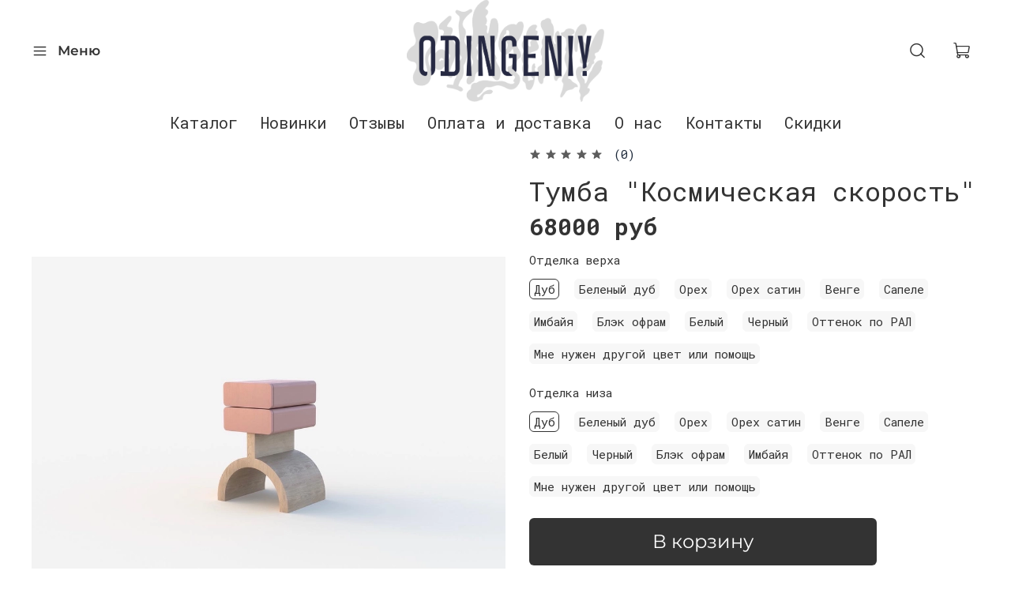

--- FILE ---
content_type: text/html; charset=utf-8
request_url: https://www.odingeniy.ru/product/tumba-kosmicheskaya-skorost
body_size: 69003
content:
<!DOCTYPE html>
<html
  style="
    --color-btn-bg:#333333;
--color-btn-bg-is-dark:true;
--bg:#ffffff;
--bg-is-dark:false;

--color-text: var(--color-text-dark);
--color-text-minor-shade: var(--color-text-dark-minor-shade);
--color-text-major-shade: var(--color-text-dark-major-shade);
--color-text-half-shade: var(--color-text-dark-half-shade);

--color-notice-warning-is-dark:false;
--color-notice-success-is-dark:false;
--color-notice-error-is-dark:false;
--color-notice-info-is-dark:false;
--color-form-controls-bg:var(--bg);
--color-form-controls-bg-disabled:var(--bg-minor-shade);
--color-form-controls-border-color:var(--bg-half-shade);
--color-form-controls-color:var(--color-text);
--is-editor:false;


  "
  >
  <head><link media='print' onload='this.media="all"' rel='stylesheet' type='text/css' href='/served_assets/public/jquery.modal-0c2631717f4ce8fa97b5d04757d294c2bf695df1d558678306d782f4bf7b4773.css'><meta data-config="{&quot;product_id&quot;:268953074}" name="page-config" content="" /><meta data-config="{&quot;money_with_currency_format&quot;:{&quot;delimiter&quot;:&quot;&quot;,&quot;separator&quot;:&quot;.&quot;,&quot;format&quot;:&quot;%n %u&quot;,&quot;unit&quot;:&quot;руб&quot;,&quot;show_price_without_cents&quot;:1},&quot;currency_code&quot;:&quot;RUR&quot;,&quot;currency_iso_code&quot;:&quot;RUB&quot;,&quot;default_currency&quot;:{&quot;title&quot;:&quot;Российский рубль&quot;,&quot;code&quot;:&quot;RUR&quot;,&quot;rate&quot;:1.0,&quot;format_string&quot;:&quot;%n %u&quot;,&quot;unit&quot;:&quot;руб&quot;,&quot;price_separator&quot;:&quot;&quot;,&quot;is_default&quot;:true,&quot;price_delimiter&quot;:&quot;&quot;,&quot;show_price_with_delimiter&quot;:false,&quot;show_price_without_cents&quot;:true},&quot;facebook&quot;:{&quot;pixelActive&quot;:true,&quot;currency_code&quot;:&quot;RUB&quot;,&quot;use_variants&quot;:false},&quot;vk&quot;:{&quot;pixel_active&quot;:null,&quot;price_list_id&quot;:null},&quot;new_ya_metrika&quot;:true,&quot;ecommerce_data_container&quot;:&quot;dataLayer&quot;,&quot;common_js_version&quot;:null,&quot;vue_ui_version&quot;:null,&quot;feedback_captcha_enabled&quot;:&quot;1&quot;,&quot;is_minisite&quot;:null,&quot;account_id&quot;:443710,&quot;hide_items_out_of_stock&quot;:false,&quot;forbid_order_over_existing&quot;:false,&quot;minimum_items_price&quot;:null,&quot;enable_comparison&quot;:true,&quot;locale&quot;:&quot;ru&quot;,&quot;client_group&quot;:null,&quot;consent_to_personal_data&quot;:{&quot;active&quot;:true,&quot;obligatory&quot;:true,&quot;description&quot;:&quot;Настоящим подтверждаю, что я ознакомлен и согласен с условиями \u003ca href=&#39;/page/oferta&#39; target=&#39;blank&#39;\u003eоферты и политики конфиденциальности\u003c/a\u003e.&quot;},&quot;recaptcha_key&quot;:&quot;6LfXhUEmAAAAAOGNQm5_a2Ach-HWlFKD3Sq7vfFj&quot;,&quot;recaptcha_key_v3&quot;:&quot;6LcZi0EmAAAAAPNov8uGBKSHCvBArp9oO15qAhXa&quot;,&quot;yandex_captcha_key&quot;:&quot;ysc1_ec1ApqrRlTZTXotpTnO8PmXe2ISPHxsd9MO3y0rye822b9d2&quot;,&quot;checkout_float_order_content_block&quot;:false,&quot;available_products_characteristics_ids&quot;:null,&quot;sber_id_app_id&quot;:&quot;5b5a3c11-72e5-4871-8649-4cdbab3ba9a4&quot;,&quot;theme_generation&quot;:4,&quot;quick_checkout_captcha_enabled&quot;:false,&quot;max_order_lines_count&quot;:500,&quot;sber_bnpl_min_amount&quot;:1000,&quot;sber_bnpl_max_amount&quot;:150000,&quot;counter_settings&quot;:{&quot;data_layer_name&quot;:&quot;dataLayer&quot;,&quot;new_counters_setup&quot;:true,&quot;add_to_cart_event&quot;:true,&quot;remove_from_cart_event&quot;:true,&quot;add_to_wishlist_event&quot;:true,&quot;purchase_event&quot;:true},&quot;site_setting&quot;:{&quot;show_cart_button&quot;:true,&quot;show_service_button&quot;:false,&quot;show_marketplace_button&quot;:false,&quot;show_quick_checkout_button&quot;:true},&quot;warehouses&quot;:[],&quot;captcha_type&quot;:&quot;google&quot;}" name="shop-config" content="" /><meta name='js-evnvironment' content='production' /><meta name='default-locale' content='ru' /><meta name='insales-redefined-api-methods' content="[]" /><script type="text/javascript" src="https://static.insales-cdn.com/assets/static-versioned/v3.72/static/libs/lodash/4.17.21/lodash.min.js"></script><script>dataLayer= []; dataLayer.push({
        event: 'view_item',
        ecommerce: {
          items: [{"item_id":"268953074","item_name":"Тумба \"Космическая скорость\"","item_category":"Каталог","price":68000}]
         }
      });</script>
        <!--InsalesCounter -->
        <script type="text/javascript">
        if (typeof(__id) == 'undefined') {
          var __id=443710;

          (function() {
            var ic = document.createElement('script'); ic.type = 'text/javascript'; ic.async = true;
            ic.src = '/javascripts/insales_counter.js?6';
            var s = document.getElementsByTagName('script')[0]; s.parentNode.insertBefore(ic, s);
          })();
        }
        </script>
        <!-- /InsalesCounter -->
      <!-- Google Tag Manager -->
      <script>(function(w,d,s,l,i){w[l]=w[l]||[];w[l].push({'gtm.start':
      new Date().getTime(),event:'gtm.js'});var f=d.getElementsByTagName(s)[0],
      j=d.createElement(s),dl=l!='dataLayer'?'&l='+l:'';j.async=true;j.src=
      'https://www.googletagmanager.com/gtm.js?id='+i+dl;f.parentNode.insertBefore(j,f);
      })(window,document,'script','dataLayer','GTM-5XSZKQF');
      </script>
      <!-- End Google Tag Manager -->
<meta name="p:domain_verify" content="dd2fe58ad44b969ed825ca08237ce657"/><meta name="p:domain_verify" content="dd2fe58ad44b969ed825ca08237ce657"/>
    <!-- meta -->
<meta charset="UTF-8" /><title>Дизайнерский Тумба "Космическая скорость" за 68000 руб (Арт. ) от ODINGENIY</title><meta name="description" content="От 68000 руб - Тумба Космическая скорость. Фото / размеры / описания дизайнерской мебели ODINGENIY (Арт. ). В разделе Тумбы прикроватные вы можете посмотреть другие позиции.">
<meta data-config="{&quot;static-versioned&quot;: &quot;1.38&quot;}" name="theme-meta-data" content="">
<meta name="robots" content="index,follow" />
<meta http-equiv="X-UA-Compatible" content="IE=edge,chrome=1" />
<meta name="viewport" content="width=device-width, initial-scale=1.0" />
<meta name="SKYPE_TOOLBAR" content="SKYPE_TOOLBAR_PARSER_COMPATIBLE" />
<meta name="format-detection" content="telephone=no">
<meta name="google-site-verification" content="rQdVNGkBrWZy-H1zObDHtp6bgcL7bFJidFHXFYwklCA" />
<!-- canonical url-->
<link rel="preconnect" href="https://fonts.googleapis.com">
<link rel="preconnect" href="https://fonts.gstatic.com" crossorigin>
<link href="https://fonts.googleapis.com/css2?family=Roboto+Mono:ital,wght@0,100..700;1,100..700&display=swap" rel="stylesheet"><link rel="canonical" href="https://www.odingeniy.ru/product/tumba-kosmicheskaya-skorost"/>


<!-- rss feed-->
    <meta property="og:title" content="Тумба &quot;Космическая скорость&quot;">
    <meta property="og:type" content="website">
    <meta property="og:url" content="https://www.odingeniy.ru/product/tumba-kosmicheskaya-skorost">

    
      <meta property="og:image" content="https://static.insales-cdn.com/images/products/1/6164/485537812/57B6472A-7DA0-4E4B-A9C0-8E8BD8F18FD8.JPG">
    




<!-- icons-->
<link rel="icon" type="image/png" sizes="16x16" href="https://static.insales-cdn.com/assets/1/4290/1757378/1760430754/favicon.png" /><style media="screen">
  @supports (content-visibility: hidden) {
    body:not(.settings_loaded) {
      content-visibility: hidden;
    }
  }
  @supports not (content-visibility: hidden) {
    body:not(.settings_loaded) {
      visibility: hidden;
    }
  }
</style>
<!-- calltouch -->
<!-- тикет #574769 -->
<script>
(function(w,d,n,c){w.CalltouchDataObject=n;w[n]=function(){w[n]["callbacks"].push(arguments)};if(!w[n]["callbacks"]){w[n]["callbacks"]=[]}w[n]["loaded"]=false;if(typeof c!=="object"){c=[c]}w[n]["counters"]=c;for(var i=0;i<c.length;i+=1){p(c[i])}function p(cId){var a=d.getElementsByTagName("script")[0],s=d.createElement("script"),i=function(){a.parentNode.insertBefore(s,a)},m=typeof Array.prototype.find === 'function',n=m?"init-min.js":"init.js";s.async=true;s.src="https://mod.calltouch.ru/"+n+"?id="+cId;if(w.opera=="[object Opera]"){d.addEventListener("DOMContentLoaded",i,false)}else{i()}}})(window,document,"ct","r9gpcjic");
</script>
<!-- calltouch -->

  <meta name='product-id' content='268953074' />
</head>
  <body data-multi-lang="false">
    <noscript>
<div class="njs-alert-overlay">
  <div class="njs-alert-wrapper">
    <div class="njs-alert">
      <p></p>
    </div>
  </div>
</div>
</noscript>

    <div class="page_layout page_layout-clear ">
      <header>
      
        <div
  class="layout widget-type_widget_v4_header_3_36ff6aadde17358d549785a2ea35f1cc"
  style="--bage-bg:#333333; --bage-bg-is-dark:true; --bage-bg-minor-shade:#474747; --bage-bg-minor-shade-is-dark:true; --bage-bg-major-shade:#5c5c5c; --bage-bg-major-shade-is-dark:true; --bage-bg-half-shade:#999999; --bage-bg-half-shade-is-dark:true; --logo-img:'https://static.insales-cdn.com/files/1/4582/36254182/original/odingeniy_-_logo_main_-_RGB_9f1f850b64ff21af4d2bc2b613d0f0cf.png'; --logo-max-width:280px; --catalog-location:show-immediately; --hide-language:false; --hide-compare:true; --hide-personal:true; --mobile-panel-right-btn:cart; --social-img-5:'https://static.insales-cdn.com/fallback_files/1/1703/1703/original/yt.svg'; --social-img-6:'https://static.insales-cdn.com/fallback_files/1/1653/1653/original/insta.svg'; --layout-wide-bg:true; --layout-mt:0vw; --layout-mb:0vw; --layout-pt:0vw; --layout-pb:0vw; --layout-content-max-width:1742px; --layout-wide-content:false; --hide-desktop:false; --hide-mobile:false;"
  data-widget-drop-item-id="27706466"
  
  >
  <div class="layout__content">
    











<div class="header header_no-languages">
  <div class="header__content">
    <div class="header__area-show-menu">
      <button type="button" class="button button_size-s header__show-menu-btn js-show-side-panel">
        <span class="icon icon-bars"></span>
        <span class="header__show-menu-text">Меню</span>
      </button>
    </div>

    <div class="header__area-logo">
      
  
    
      <a href=" / " class="header__logo">
        <img src="https://static.insales-cdn.com/files/1/4582/36254182/original/odingeniy_-_logo_main_-_RGB_9f1f850b64ff21af4d2bc2b613d0f0cf.png" alt="ODINGENIY" title="ODINGENIY" />
      </a>
      
    
  

    </div>

    <div class="header__area-controls">
      
  <div class="header__search">
    <form action="/search" method="get" class="header__search-form">
      <input type="text" autocomplete="off" class="form-control form-control_size-l header__search-field" name="q" value="" placeholder="Поиск" />
      <input type="hidden" name="lang" value="ru">
    </form>
    <button type="button" class="header__search-btn js-show-search">
      <span class="icon icon-search _show"></span>
      <span class="icon icon-times _hide"></span>
    </button>
  </div>


      

      

      

      <a href="/cart_items" class="header__control-btn header__cart">
        <span class="icon icon-cart">
          <span class="header__control-bage cart-empty" data-cart-positions-count></span>
        </span>
      </a>

      
        <a href="tel:+74996382893" class="header__control-btn header__mobile-phone">
          <span class="icon icon-phone"></span>
        </a>
      

      
  

    </div>
    
    <div class="header__area-customenu2 custom-menu">
      <ul class="header__area-customenu3">
        <li><a href="/collection/vse-izdeliya" class="header__area-customenu301">Каталог</a>
        	<ul class="header__area-customenu3_sub">
            
                <li ><a href="/collection/nalichie">НАЛИЧИЕ</a>
                    
                </li>
            
                <li ><a href="/collection/skidki">SALE</a>
                    
                </li>
            
                <li ><a href="/collection/novinki">НОВИНКИ</a>
                    
                </li>
            
                <li ><a href="/collection/vse-izdeliya">Все предметы</a>
                    
                </li>
            
                <li ><a href="/collection/bazovaya-kollektsiya">БАЗОВАЯ коллекция</a>
                    
                </li>
            
                <li ><a href="/collection/polki">Полки</a>
                    
                </li>
            
                <li ><a href="/collection/stellazhi">Стеллажи</a>
                    
                </li>
            
                <li ><a href="/collection/komody">Комоды</a>
                    
                </li>
            
                <li  class="sub-menu" ><a href="/collection/tumby">Тумбы и консоли</a>
                    
                        
                            <span class="icon icon-angle-down"></span>
                            <ul>
                                <li class="sub-cat"><a href="/collection/tumby-pod-tv">Тумбы под ТВ</a></li>
                            </ul>
                        
                            <span class="icon icon-angle-down"></span>
                            <ul>
                                <li class="sub-cat"><a href="/collection/tumby-prikrovatnye">Тумбы прикроватные</a></li>
                            </ul>
                        
                    
                </li>
            
                <li  class="sub-menu" ><a href="/collection/stulya">Стулья</a>
                    
                        
                            <span class="icon icon-angle-down"></span>
                            <ul>
                                <li class="sub-cat"><a href="/collection/stulya-barnye">Барные стулья</a></li>
                            </ul>
                        
                    
                </li>
            
                <li  class="sub-menu" ><a href="/collection/stoly">Столы</a>
                    
                        
                            <span class="icon icon-angle-down"></span>
                            <ul>
                                <li class="sub-cat"><a href="/collection/stoly-kruglye">Журнальные столы</a></li>
                            </ul>
                        
                            <span class="icon icon-angle-down"></span>
                            <ul>
                                <li class="sub-cat"><a href="/collection/pismennye-stoly">Письменные столы</a></li>
                            </ul>
                        
                            <span class="icon icon-angle-down"></span>
                            <ul>
                                <li class="sub-cat"><a href="/collection/kuhonnye-stoly">Кухонные столы</a></li>
                            </ul>
                        
                    
                </li>
            
                <li ><a href="/collection/krovati">Кровати</a>
                    
                </li>
            
                <li ><a href="/collection/banketki">Банкетки и прихожие</a>
                    
                </li>
            
                <li ><a href="/collection/bufety">Буфеты</a>
                    
                </li>
            
                <li ><a href="/collection/zerkala">Зеркала</a>
                    
                </li>
            
                <li ><a href="/collection/kollektsionnyy-dizayn">PREMIUM</a>
                    
                </li>
            
                <li ><a href="/collection/modulnaya-sistema">Модульная система</a>
                    
                </li>
            
                <li ><a href="/collection/stenovye-paneli">Стеновые панели</a>
                    
                </li>
            


              
              
            </ul> 
        </li>
        <li><a href="/collection/novinki">Новинки</a></li>
        <li><a href="/collection/otzyvy">Отзывы</a></li>
        <li><a href="/page/delivery">Оплата и доставка</a></li>
        <li><a href="/page/o-nas">О нас</a></li>
        <li><a href="/page/feedback">Контакты</a></li>
        <li><a href="/collection/skidki">Скидки</a></li>
      </ul>
    </div>
    
    
  </div>
</div>


<div class="side-panel side-panel_no-languages" style="visibility:hidden;">
  <div class="side-panel__content">
    <div class="side-panel__head">
      
  <div class="header__search">
    <form action="/search" method="get" class="header__search-form">
      <input type="text" autocomplete="off" class="form-control form-control_size-l header__search-field" name="q" value="" placeholder="Поиск" />
      <input type="hidden" name="lang" value="ru">
    </form>
    <button type="button" class="header__search-btn js-show-search">
      <span class="icon icon-search _show"></span>
      <span class="icon icon-times _hide"></span>
    </button>
  </div>


      

      

      

      

      <button type="button" class="button hide-side-panel-btn-mobile js-hide-side-panel">
        <span class="icon icon-times"></span>
      </button>
    </div>

    <div class="mobile-collections">
      
  
  

  

  
  

  <div class="header__collections-head">Каталог</div>

  <ul class="header__collections js-cut-list-collections" data-navigation>
    
    
      
      
      

      
      

      
      

      
        

        

        <li class="header__collections-item" data-navigation-item>
          <div class="header__collections-controls">
            <a href="/collection/nalichie" class="header__collections-link " data-navigation-link="/collection/nalichie" >
              НАЛИЧИЕ

              
            </a>

            
          </div>

          

          

          
            </li>
          

          
      
    
      
      
      

      
      

      
      

      
        

        

        <li class="header__collections-item" data-navigation-item>
          <div class="header__collections-controls">
            <a href="/collection/skidki" class="header__collections-link " data-navigation-link="/collection/skidki" >
              SALE

              
            </a>

            
          </div>

          

          

          
            </li>
          

          
      
    
      
      
      

      
      

      
      

      
        

        

        <li class="header__collections-item" data-navigation-item>
          <div class="header__collections-controls">
            <a href="/collection/novinki" class="header__collections-link " data-navigation-link="/collection/novinki" >
              НОВИНКИ

              
            </a>

            
          </div>

          

          

          
            </li>
          

          
      
    
      
      
      

      
      

      
      

      
        

        

        <li class="header__collections-item" data-navigation-item>
          <div class="header__collections-controls">
            <a href="/collection/vse-izdeliya" class="header__collections-link " data-navigation-link="/collection/vse-izdeliya" >
              Все предметы

              
            </a>

            
          </div>

          

          

          
            </li>
          

          
      
    
      
      
      

      
      

      
      

      
        

        

        <li class="header__collections-item" data-navigation-item>
          <div class="header__collections-controls">
            <a href="/collection/bazovaya-kollektsiya" class="header__collections-link " data-navigation-link="/collection/bazovaya-kollektsiya" >
              БАЗОВАЯ коллекция

              
            </a>

            
          </div>

          

          

          
            </li>
          

          
      
    
      
      
      

      
      

      
      

      
        

        

        <li class="header__collections-item" data-navigation-item>
          <div class="header__collections-controls">
            <a href="/collection/polki" class="header__collections-link " data-navigation-link="/collection/polki" >
              Полки

              
            </a>

            
          </div>

          

          

          
            </li>
          

          
      
    
      
      
      

      
      

      
      

      
        

        

        <li class="header__collections-item" data-navigation-item>
          <div class="header__collections-controls">
            <a href="/collection/stellazhi" class="header__collections-link " data-navigation-link="/collection/stellazhi" >
              Стеллажи

              
            </a>

            
          </div>

          

          

          
            </li>
          

          
      
    
      
      
      

      
      

      
      

      
        

        

        <li class="header__collections-item" data-navigation-item>
          <div class="header__collections-controls">
            <a href="/collection/komody" class="header__collections-link " data-navigation-link="/collection/komody" >
              Комоды

              
            </a>

            
          </div>

          

          

          
            </li>
          

          
      
    
      
      
      

      
      

      
      

      
        

        

        <li class="header__collections-item" data-navigation-item>
          <div class="header__collections-controls">
            <a href="/collection/tumby" class="header__collections-link  with-arrow" data-navigation-link="/collection/tumby" >
              Тумбы и консоли

              
                <span class="icon icon-angle-down"></span>
              
            </a>

            
              <button class="button button_size-s header__collections-show-submenu-btn js-show-touch-submenu" type="button">
              <span class="icon icon-angle-down"></span>
            </button>
            
          </div>

          
            <ul class="header__collections-submenu" data-navigation-submenu>
              <div class="header__collections-submenu-content">
          

          

          

          
      
    
      
      
      

      
      

      
      

      
        

        

        <li class="header__collections-item" data-navigation-item>
          <div class="header__collections-controls">
            <a href="/collection/tumby-pod-tv" class="header__collections-link " data-navigation-link="/collection/tumby-pod-tv" >
              Тумбы под ТВ

              
            </a>

            
          </div>

          

          

          
            </li>
          

          
      
    
      
      
      

      
      

      
      

      
        

        

        <li class="header__collections-item" data-navigation-item>
          <div class="header__collections-controls">
            <a href="/collection/tumby-prikrovatnye" class="header__collections-link " data-navigation-link="/collection/tumby-prikrovatnye" >
              Тумбы прикроватные

              
            </a>

            
          </div>

          

          

          
            </li>
          

          
      
    
      
      
      

      
      

      
      

      
        

        
          
            
              </div>
            </ul>
          

          </li>
        

        <li class="header__collections-item" data-navigation-item>
          <div class="header__collections-controls">
            <a href="/collection/stulya" class="header__collections-link  with-arrow" data-navigation-link="/collection/stulya" >
              Стулья

              
                <span class="icon icon-angle-down"></span>
              
            </a>

            
              <button class="button button_size-s header__collections-show-submenu-btn js-show-touch-submenu" type="button">
              <span class="icon icon-angle-down"></span>
            </button>
            
          </div>

          
            <ul class="header__collections-submenu" data-navigation-submenu>
              <div class="header__collections-submenu-content">
          

          

          

          
      
    
      
      
      

      
      

      
      

      
        

        

        <li class="header__collections-item" data-navigation-item>
          <div class="header__collections-controls">
            <a href="/collection/stulya-barnye" class="header__collections-link " data-navigation-link="/collection/stulya-barnye" >
              Барные стулья

              
            </a>

            
          </div>

          

          

          
            </li>
          

          
      
    
      
      
      

      
      

      
      

      
        

        
          
            
              </div>
            </ul>
          

          </li>
        

        <li class="header__collections-item" data-navigation-item>
          <div class="header__collections-controls">
            <a href="/collection/stoly" class="header__collections-link  with-arrow" data-navigation-link="/collection/stoly" >
              Столы

              
                <span class="icon icon-angle-down"></span>
              
            </a>

            
              <button class="button button_size-s header__collections-show-submenu-btn js-show-touch-submenu" type="button">
              <span class="icon icon-angle-down"></span>
            </button>
            
          </div>

          
            <ul class="header__collections-submenu" data-navigation-submenu>
              <div class="header__collections-submenu-content">
          

          

          

          
      
    
      
      
      

      
      

      
      

      
        

        

        <li class="header__collections-item" data-navigation-item>
          <div class="header__collections-controls">
            <a href="/collection/stoly-kruglye" class="header__collections-link " data-navigation-link="/collection/stoly-kruglye" >
              Журнальные столы

              
            </a>

            
          </div>

          

          

          
            </li>
          

          
      
    
      
      
      

      
      

      
      

      
        

        

        <li class="header__collections-item" data-navigation-item>
          <div class="header__collections-controls">
            <a href="/collection/pismennye-stoly" class="header__collections-link " data-navigation-link="/collection/pismennye-stoly" >
              Письменные столы

              
            </a>

            
          </div>

          

          

          
            </li>
          

          
      
    
      
      
      

      
      

      
      

      
        

        

        <li class="header__collections-item" data-navigation-item>
          <div class="header__collections-controls">
            <a href="/collection/kuhonnye-stoly" class="header__collections-link " data-navigation-link="/collection/kuhonnye-stoly" >
              Кухонные столы

              
            </a>

            
          </div>

          

          

          
            </li>
          

          
      
    
      
      
      

      
      

      
      

      
        

        
          
            
              </div>
            </ul>
          

          </li>
        

        <li class="header__collections-item" data-navigation-item>
          <div class="header__collections-controls">
            <a href="/collection/krovati" class="header__collections-link " data-navigation-link="/collection/krovati" >
              Кровати

              
            </a>

            
          </div>

          

          

          
            </li>
          

          
      
    
      
      
      

      
      

      
      

      
        

        

        <li class="header__collections-item" data-navigation-item>
          <div class="header__collections-controls">
            <a href="/collection/banketki" class="header__collections-link " data-navigation-link="/collection/banketki" >
              Банкетки и прихожие

              
            </a>

            
          </div>

          

          

          
            </li>
          

          
      
    
      
      
      

      
      

      
      

      
        

        

        <li class="header__collections-item" data-navigation-item>
          <div class="header__collections-controls">
            <a href="/collection/bufety" class="header__collections-link " data-navigation-link="/collection/bufety" >
              Буфеты

              
            </a>

            
          </div>

          

          

          
            </li>
          

          
      
    
      
      
      

      
      

      
      

      
        

        

        <li class="header__collections-item" data-navigation-item>
          <div class="header__collections-controls">
            <a href="/collection/zerkala" class="header__collections-link " data-navigation-link="/collection/zerkala" >
              Зеркала

              
            </a>

            
          </div>

          

          

          
            </li>
          

          
      
    
      
      
      

      
      

      
      

      
        

        

        <li class="header__collections-item" data-navigation-item>
          <div class="header__collections-controls">
            <a href="/collection/kollektsionnyy-dizayn" class="header__collections-link " data-navigation-link="/collection/kollektsionnyy-dizayn" >
              PREMIUM

              
            </a>

            
          </div>

          

          

          
            </li>
          

          
      
    
      
      
      

      
      

      
      

      
        

        

        <li class="header__collections-item" data-navigation-item>
          <div class="header__collections-controls">
            <a href="/collection/modulnaya-sistema" class="header__collections-link " data-navigation-link="/collection/modulnaya-sistema" >
              Модульная система

              
            </a>

            
          </div>

          

          

          
            </li>
          

          
      
    
      
      
      

      
      

      
      

      
        

        

        <li class="header__collections-item" data-navigation-item>
          <div class="header__collections-controls">
            <a href="/collection/stenovye-paneli" class="header__collections-link " data-navigation-link="/collection/stenovye-paneli" >
              Стеновые панели

              
            </a>

            
          </div>

          

          

          
            </li>
          

          
            
              
          
      
    
    
  </ul>

    </div>

    
      <div class="menu">
        <div class="menu__head">Меню</div>

        
          

          
            <div class="menu__section">
              <div class="menu__title">
                Верхнее меню
              </div>
              <ul class="menu__list" data-navigation data-menu-handle="main-menu">
                
                  <li class="menu__item" data-navigation-item data-menu-item-id="4274536">
                    <div class="menu__controls">
                      <a href="/page/o-nas" class="menu__link" data-navigation-link="/page/o-nas">
                        О нас
                      </a>
                    </div>
                  </li>
                
                  <li class="menu__item" data-navigation-item data-menu-item-id="4129425">
                    <div class="menu__controls">
                      <a href="/page/delivery" class="menu__link" data-navigation-link="/page/delivery">
                        Доставка и оплата
                      </a>
                    </div>
                  </li>
                
                  <li class="menu__item" data-navigation-item data-menu-item-id="18631967">
                    <div class="menu__controls">
                      <a href="/collection/otzyvy" class="menu__link" data-navigation-link="/collection/otzyvy">
                        ОТЗЫВЫ
                      </a>
                    </div>
                  </li>
                
                  <li class="menu__item" data-navigation-item data-menu-item-id="4129427">
                    <div class="menu__controls">
                      <a href="/page/feedback" class="menu__link" data-navigation-link="/page/feedback">
                        Контакты
                      </a>
                    </div>
                  </li>
                
                  <li class="menu__item" data-navigation-item data-menu-item-id="7555950">
                    <div class="menu__controls">
                      <a href="/page/nagrady-i-dostizheniya" class="menu__link" data-navigation-link="/page/nagrady-i-dostizheniya">
                        Награды и выставки
                      </a>
                    </div>
                  </li>
                
                  <li class="menu__item" data-navigation-item data-menu-item-id="10500216">
                    <div class="menu__controls">
                      <a href="/page/sertifikaty" class="menu__link" data-navigation-link="/page/sertifikaty">
                        Сертификаты
                      </a>
                    </div>
                  </li>
                
                  <li class="menu__item" data-navigation-item data-menu-item-id="13591581">
                    <div class="menu__controls">
                      <a href="/page/varianty-otdelok" class="menu__link" data-navigation-link="/page/varianty-otdelok">
                        Варианты отделок
                      </a>
                    </div>
                  </li>
                
                  <li class="menu__item" data-navigation-item data-menu-item-id="17387272">
                    <div class="menu__controls">
                      <a href="/page/pomosch-s-vyborom-otdelok" class="menu__link" data-navigation-link="/page/pomosch-s-vyborom-otdelok">
                        Помощь с выбором отделок
                      </a>
                    </div>
                  </li>
                
              </ul>
            </div>
          
        
          

          
        
          

          
        
      </div>
    

    

    

    
      <div class="contacts">
        <div class="contacts__head">Контакты</div>
        <div class="phone-list">
          
  
    <div class="phone">
      <a class="phone-value" href="tel:+74996382893">+7(499)638-28-93</a>
    </div>
  
  <div class="phone _phone-2"><a href="https://wa.me/79153815533?text=%D0%97%D0%B4%D1%80%D0%B0%D0%B2%D1%81%D1%82%D0%B2%D1%83%D0%B9%D1%82%D0%B5!%20%D0%9C%D0%B5%D0%BD%D1%8F%20%D0%B8%D0%BD%D1%82%D0%B5%D1%80%D0%B5%D1%81%D1%83%D0%B5%D1%82%20%D0%BC%D0%B5%D0%B1%D0%B5%D0%BB%D1%8C">WhatsApp: +7-915-381-55-33</a></div>
  

        </div>
        
          <div class="address">Химки, ул. Бутаково, 4, ТЦ "Гранд-2"</div>
        
        <div class="callback-button menu-link js-show-modal" data-show-feedback-modal>Обратный звонок</div>
      </div>
    

    <div class="soclinks">
      
        

        
      
        

        
      
        

        
      
        

        
      
        

        
          
            <a target="_blank" href="https://www.youtube.com/channel/UCNO06jXy2pm0k1ScACFULzw" class="soclinks__item">
              <img src="https://static.insales-cdn.com/fallback_files/1/1703/1703/original/yt.svg"/>
            </a>
          
        
      
        

        
          
            <a target="_blank" href="https://www.instagram.com/odin_geniy/" class="soclinks__item">
              <img src="https://static.insales-cdn.com/fallback_files/1/1653/1653/original/insta.svg"/>
            </a>
          
        
      
        

        
      
    </div>
  </div>
  <button type="button" class="button button_size-m hide-side-panel-btn js-hide-side-panel">
    <span class="icon icon-times"></span>
  </button>
</div>

<div class="header-overlay js-hide-side-panel"></div>

  </div>
</div>

      
      </header>

      

      <main>
        
  <div
  class="layout widget-type_widget_v4_product_6_773b2420ee123d853f30c6ef571c50fb"
  style="--display-property-color:text; --show-selected-variant-photos:false; --product-hide-variants-title:false; --product-hide-sku:false; --product-hide-compare:true; --product-hide-short-description:false; --product-hide-full-description:false; --product-hide-rating:false; --rating-color:#1B2738; --rating-color-is-dark:true; --rating-color-minor-shade:#283b54; --rating-color-minor-shade-is-dark:true; --rating-color-major-shade:#364f71; --rating-color-major-shade-is-dark:true; --rating-color-half-shade:#6e8eb9; --rating-color-half-shade-is-dark:true; --sticker-font-size:1.4rem; --padding-button-vert:4.5px; --padding-button-hor:4.5px; --controls-btn-width-size:440px; --controls-height-xl:60px; --controls-font-size-xl:24px; --video-before-image:false; --img-ratio:0.8; --img-fit:contain; --manager-photo:'https://static.insales-cdn.com/fallback_files/1/1474/1474/original/manager.png'; --layout-wide-bg:false; --layout-pt:0vw; --layout-pb:0vw; --layout-wide-content:true; --layout-edge:false; --hide-desktop:false; --hide-mobile:false;"
  data-widget-drop-item-id="72565449"
  
  >
  <div class="layout__content">
    <noindex>
  <div class="bnpl-modal modal micromodal-slide" id="modal-1" aria-hidden="true">
    <div class="modal__overlay" tabindex="-1" data-micromodal-close>
      <div class="modal__container" role="dialog" aria-modal="true" aria-labelledby="modal-1-title">
        <div class="modal__header">
          <div class="modal__header-logo" id="modal-2-title">
            <svg width="280" height="42" viewBox="0 0 280 42" fill="none" xmlns="http://www.w3.org/2000/svg">
              <g clip-path="url(#clip0_1909_108605)">
                <path
                  d="M72.2796 13.5252H60.5062V31.6613H56.5607V9.95996H76.225V31.6613H72.2796V13.5252ZM91.5552 19.3536H86.4419L86.3472 21.3067C86.242 23.7248 86.021 25.6365 85.6844 27.042C85.3687 28.4474 84.9688 29.5118 84.485 30.2352C84.0009 30.9378 83.4644 31.3822 82.8752 31.5683C82.2859 31.7543 81.6862 31.8473 81.0761 31.8473C80.7814 31.8473 80.4867 31.8267 80.1923 31.7853C79.9186 31.7647 79.6976 31.7337 79.5294 31.6923V27.941C79.782 28.0237 80.0555 28.065 80.3501 28.065C80.6868 28.065 81.0024 28.003 81.297 27.879C81.6127 27.7344 81.8861 27.3831 82.1177 26.825C82.349 26.267 82.5385 25.4196 82.6858 24.2828C82.854 23.1461 82.9699 21.565 83.033 19.5396L83.1593 16.1604H95.2167V31.6613H91.5552V19.3536ZM100.109 17.2454C100.635 16.8527 101.361 16.522 102.287 16.2533C103.234 15.9846 104.391 15.8503 105.759 15.8503C108.074 15.8503 109.799 16.274 110.936 17.1214C112.072 17.9688 112.64 19.4052 112.64 21.4307V31.6613H109.168V28.8711C108.789 29.7806 108.137 30.5142 107.211 31.0722C106.306 31.6303 105.223 31.9093 103.96 31.9093C102.361 31.9093 101.109 31.4959 100.204 30.6692C99.3201 29.8218 98.8782 28.6335 98.8782 27.104C98.8782 26.2154 99.0361 25.4816 99.3517 24.9029C99.6674 24.3242 100.109 23.8694 100.677 23.5388C101.245 23.1874 101.929 22.9394 102.729 22.7948C103.529 22.6501 104.413 22.5777 105.38 22.5777H108.947V21.8957C108.947 20.8002 108.674 20.0459 108.127 19.6325C107.6 19.2192 106.811 19.0125 105.759 19.0125C104.307 19.0125 103.139 19.2709 102.256 19.7876C101.372 20.2836 100.656 20.9449 100.109 21.7717V17.2454ZM105.128 28.6541C105.759 28.6541 106.296 28.5817 106.738 28.4371C107.2 28.2717 107.59 28.0754 107.906 27.8481C108.221 27.6 108.463 27.3315 108.632 27.042C108.8 26.7526 108.905 26.4736 108.947 26.205V24.9339H105.822C104.728 24.9339 103.918 25.0579 103.392 25.306C102.866 25.5539 102.603 26.0293 102.603 26.732C102.603 27.3315 102.813 27.8067 103.234 28.1581C103.676 28.4887 104.307 28.6541 105.128 28.6541ZM120.498 19.3536H115.447V16.1604H129.272V19.3536H124.159V31.6613H120.498V19.3536ZM132.343 16.1604H136.004V26.67L143.58 16.1604H147.083V31.6613H143.422V21.0276L135.847 31.6613H132.343V16.1604ZM167.29 26.205C166.743 26.515 166.112 26.7424 165.396 26.887C164.68 27.0316 163.955 27.104 163.218 27.104C161.325 27.104 159.84 26.67 158.768 25.8019C157.695 24.9339 157.158 23.5698 157.158 21.7097V16.1604H160.851V21.1516C160.851 22.0817 161.103 22.7741 161.608 23.2287C162.134 23.6628 162.892 23.8798 163.881 23.8798C165.185 23.8798 166.322 23.6421 167.29 23.1667V16.1604H170.983V31.6613H167.29V26.205ZM175.828 17.2454C176.355 16.8527 177.081 16.522 178.007 16.2533C178.953 15.9846 180.111 15.8503 181.479 15.8503C183.793 15.8503 185.518 16.274 186.655 17.1214C187.791 17.9688 188.36 19.4052 188.36 21.4307V31.6613H184.887V28.8711C184.508 29.7806 183.856 30.5142 182.931 31.0722C182.026 31.6303 180.942 31.9093 179.68 31.9093C178.08 31.9093 176.828 31.4959 175.923 30.6692C175.039 29.8218 174.597 28.6335 174.597 27.104C174.597 26.2154 174.756 25.4816 175.072 24.9029C175.387 24.3242 175.828 23.8694 176.396 23.5388C176.965 23.1874 177.649 22.9394 178.449 22.7948C179.248 22.6501 180.132 22.5777 181.1 22.5777H184.667V21.8957C184.667 20.8002 184.393 20.0459 183.846 19.6325C183.32 19.2192 182.53 19.0125 181.479 19.0125C180.026 19.0125 178.859 19.2709 177.975 19.7876C177.091 20.2836 176.376 20.9449 175.828 21.7717V17.2454ZM180.847 28.6541C181.479 28.6541 182.015 28.5817 182.457 28.4371C182.921 28.2717 183.31 28.0754 183.625 27.8481C183.941 27.6 184.182 27.3315 184.351 27.042C184.52 26.7526 184.624 26.4736 184.667 26.205V24.9339H181.542C180.448 24.9339 179.637 25.0579 179.111 25.306C178.586 25.5539 178.323 26.0293 178.323 26.732C178.323 27.3315 178.533 27.8067 178.953 28.1581C179.395 28.4887 180.026 28.6541 180.847 28.6541ZM205.181 30.1112C204.824 30.5452 204.182 30.9689 203.256 31.3822C202.331 31.7957 201.225 32.0023 199.942 32.0023C198.679 32.0023 197.532 31.837 196.501 31.5063C195.47 31.1549 194.586 30.6382 193.85 29.9562C193.113 29.2742 192.545 28.4267 192.145 27.414C191.746 26.4014 191.546 25.2129 191.546 23.8488C191.546 22.5261 191.746 21.3687 192.145 20.3766C192.567 19.3638 193.145 18.5268 193.881 17.8654C194.618 17.1834 195.502 16.6771 196.533 16.3464C197.564 15.995 198.711 15.8193 199.974 15.8193C201.046 15.8399 202.025 15.9846 202.909 16.2533C203.792 16.522 204.497 16.8527 205.024 17.2454V21.7717C204.476 20.9449 203.782 20.2836 202.94 19.7876C202.119 19.2709 201.131 19.0022 199.974 18.9815C198.458 18.9815 197.301 19.3742 196.501 20.1596C195.702 20.9449 195.301 22.123 195.301 23.6938V24.1588C195.301 25.7709 195.712 26.9594 196.533 27.724C197.375 28.4681 198.542 28.8401 200.037 28.8401C201.362 28.8401 202.445 28.6025 203.288 28.127C204.15 27.6517 204.782 27.073 205.181 26.391V30.1112ZM212.493 19.3536H207.443V16.1604H221.267V19.3536H216.154V31.6613H212.493V19.3536ZM233.901 26.5459H230.239L227.052 31.6613H222.98L226.641 26.0499C225.694 25.6779 224.979 25.1302 224.494 24.4068C224.012 23.6628 223.769 22.7844 223.769 21.7717C223.769 19.8289 224.337 18.4131 225.473 17.5245C226.61 16.6151 228.409 16.1604 230.87 16.1604H237.594V31.6613H233.901V26.5459ZM230.966 19.3536C229.724 19.3536 228.83 19.5292 228.283 19.8806C227.736 20.2319 227.462 20.8622 227.462 21.7717C227.483 22.4124 227.714 22.9084 228.156 23.2598C228.598 23.5905 229.304 23.7558 230.271 23.7558H233.901V19.3536H230.966ZM256.075 21.2447L251.53 27.817H250.361L245.785 21.2136V31.6613H242.092V16.1604H245.91L251.056 23.4147L256.043 16.1604H259.768V31.6613H256.075V21.2447ZM264.286 16.1604H267.947V26.67L275.523 16.1604H279.026V31.6613H275.364V21.0276L267.79 31.6613H264.286V16.1604Z"
                  fill="#353F47" />
                <path fill-rule="evenodd" clip-rule="evenodd"
                  d="M19.2779 9.77192C19.2779 15.0044 14.9624 19.246 9.63895 19.246C4.3155 19.246 0 15.0044 0 9.77192C0 4.53953 4.3155 0.297852 9.63895 0.297852C14.9624 0.297852 19.2779 4.53953 19.2779 9.77192ZM19.4361 32.1386C19.4361 37.3709 15.1206 41.6126 9.79708 41.6126C4.47364 41.6126 0.158133 37.3709 0.158133 32.1386C0.158133 26.9062 4.47364 22.6645 9.79708 22.6645C15.1206 22.6645 19.4361 26.9062 19.4361 32.1386ZM32.4101 41.6642C37.7335 41.6642 42.049 37.4225 42.049 32.1901C42.049 26.9578 37.7335 22.716 32.4101 22.716C27.0866 22.716 22.7711 26.9578 22.7711 32.1901C22.7711 37.4225 27.0866 41.6642 32.4101 41.6642Z"
                  fill="url(#paint0_linear_1909_108605)" />
                <path
                  d="M41.8883 9.91352C41.8883 15.1459 37.5727 19.3876 32.2493 19.3876C26.9258 19.3876 22.6104 15.1459 22.6104 9.91352C22.6104 4.68114 26.9258 0.439453 32.2493 0.439453C37.5727 0.439453 41.8883 4.68114 41.8883 9.91352ZM26.3245 9.91352C26.3245 13.1297 28.9771 15.7369 32.2493 15.7369C35.5215 15.7369 38.1741 13.1297 38.1741 9.91352C38.1741 6.6973 35.5215 4.09005 32.2493 4.09005C28.9771 4.09005 26.3245 6.6973 26.3245 9.91352Z"
                  fill="url(#paint1_linear_1909_108605)" />
              </g>
              <defs>
                <linearGradient id="paint0_linear_1909_108605" x1="1.08726e-07" y1="37.2086" x2="41.7368" y2="24.5569"
                  gradientUnits="userSpaceOnUse">
                  <stop stop-color="#F8EC4F" />
                  <stop offset="0.567624" stop-color="#4DE544" />
                  <stop offset="1" stop-color="#49C8FF" />
                </linearGradient>
                <linearGradient id="paint1_linear_1909_108605" x1="37.825" y1="0.439454" x2="26.4397" y2="19.3942"
                  gradientUnits="userSpaceOnUse">
                  <stop stop-color="#CDEFFD" />
                  <stop offset="1" stop-color="#91E5CB" />
                </linearGradient>
                <clipPath id="clip0_1909_108605">
                  <rect width="280" height="42" fill="white" />
                </clipPath>
              </defs>
            </svg>
          </div>
          <button type="button" class="modal__header-close close-btn">
            <span class="icon icon-times" aria-label="Close modal" data-micromodal-close></span>
          </button>
        </div>
        <div class="modal__content" id="modal-2-content">
          <span class="bigtitle">Оплачивайте покупку по частям</span>
          <p>Получайте заказы сразу, а платите за них постепенно.</p>

          <div class="wrapper option-1 option-1-1">
            <div class="c-stepper-desktop">
              <ol class="c-stepper desktop">
                <li class="c-stepper__item">
                  <span class="c-stepper__circle"><svg width="11" height="11" viewBox="0 0 11 11" fill="none"
                      xmlns="http://www.w3.org/2000/svg">
                      <path
                        d="M10.5355 10.2731C10.5355 8.99099 10.283 7.7214 9.79234 6.53686C9.30168 5.35231 8.58252 4.276 7.67591 3.36939C6.76929 2.46278 5.69299 1.74361 4.50844 1.25296C3.32389 0.762303 2.0543 0.509766 0.772161 0.509766V10.2731H10.5355Z"
                        fill="#C8CBD0"></path>
                    </svg>
                  </span>

                </li>
                <li class="c-stepper__item">
                  <span class="c-stepper__circle"><svg width="11" height="21" viewBox="0 0 11 21" fill="none"
                      xmlns="http://www.w3.org/2000/svg">
                      <path
                        d="M0.924015 0.508415C2.20616 0.508415 3.47575 0.760951 4.6603 1.25161C5.84484 1.74226 6.92115 2.46143 7.82776 3.36804C8.73437 4.27465 9.45354 5.35096 9.94419 6.53551C10.4349 7.72005 10.6874 8.98964 10.6874 10.2718C10.6874 11.5539 10.4349 12.8235 9.94419 14.0081C9.45354 15.1926 8.73437 16.2689 7.82776 17.1755C6.92115 18.0821 5.84484 18.8013 4.6603 19.292C3.47575 19.7826 2.20616 20.0352 0.924015 20.0352L0.924016 10.2718L0.924015 0.508415Z"
                        fill="#C8CBD0"></path>
                    </svg>
                  </span>

                </li>
                <li class="c-stepper__item">
                  <span class="c-stepper__circle"><svg width="20" height="21" viewBox="0 0 20 21" fill="none"
                      xmlns="http://www.w3.org/2000/svg">
                      <path
                        d="M10.0759 0.508413C12.0069 0.508413 13.8945 1.08102 15.5001 2.15384C17.1057 3.22665 18.3571 4.75148 19.096 6.5355C19.835 8.31953 20.0284 10.2826 19.6516 12.1765C19.2749 14.0704 18.345 15.8101 16.9796 17.1755C15.6142 18.541 13.8745 19.4708 11.9806 19.8476C10.0867 20.2243 8.12361 20.0309 6.33959 19.292C4.55557 18.553 3.03074 17.3016 1.95792 15.696C0.885111 14.0904 0.3125 12.2028 0.3125 10.2718L10.0759 10.2718L10.0759 0.508413Z"
                        fill="#C8CBD0"></path>
                    </svg>
                  </span>

                </li>
                <li class="c-stepper__item">
                  <span class="c-stepper__circle"><svg width="34" height="33" viewBox="0 0 34 33" fill="none"
                      xmlns="http://www.w3.org/2000/svg">
                      <path
                        d="M17.2278 0C14.0095 0 10.8634 0.954352 8.18746 2.74237C5.5115 4.53039 3.42584 7.07178 2.19423 10.0451C0.962617 13.0185 0.640372 16.2903 1.26824 19.4468C1.89611 22.6034 3.44589 25.5028 5.72161 27.7785C7.99733 30.0542 10.8968 31.604 14.0533 32.2319C17.2098 32.8598 20.4816 32.5375 23.455 31.3059C26.4283 30.0743 28.9697 27.9886 30.7578 25.3127C32.5458 22.6367 33.5001 19.4906 33.5001 16.2723C33.4919 11.9591 31.7748 7.82503 28.7249 4.77518C25.6751 1.72532 21.541 0.00827066 17.2278 0ZM24.9728 13.4246L15.804 22.1866C15.567 22.4096 15.2533 22.5329 14.9278 22.5308C14.7688 22.5331 14.6108 22.5039 14.4631 22.4448C14.3154 22.3857 14.1809 22.298 14.0673 22.1866L9.48287 17.8056C9.35572 17.6947 9.25231 17.5592 9.17886 17.4073C9.1054 17.2553 9.06343 17.0901 9.05546 16.9216C9.04748 16.753 9.07367 16.5846 9.13245 16.4264C9.19123 16.2682 9.28138 16.1236 9.3975 16.0011C9.51361 15.8787 9.65328 15.781 9.80812 15.7139C9.96295 15.6468 10.1298 15.6117 10.2985 15.6107C10.4672 15.6098 10.6344 15.6429 10.79 15.7082C10.9457 15.7735 11.0865 15.8696 11.204 15.9906L14.9278 19.5424L23.2517 11.6096C23.4951 11.3973 23.8111 11.2873 24.1338 11.3025C24.4564 11.3178 24.7606 11.4572 24.9829 11.6915C25.2051 11.9259 25.3282 12.2371 25.3263 12.5601C25.3244 12.8831 25.1978 13.1929 24.9728 13.4246Z"
                        fill="url(#paint0_linear_1809_22759)"></path>
                      <defs>
                        <linearGradient id="paint0_linear_1809_22759" x1="0.955566" y1="29.0391" x2="33.3463"
                          y2="19.3799" gradientUnits="userSpaceOnUse">
                          <stop stop-color="#F8EC4F"></stop>
                          <stop offset="0.567624" stop-color="#4DE544"></stop>
                          <stop offset="1" stop-color="#49C8FF"></stop>
                        </linearGradient>
                      </defs>
                    </svg>
                  </span>

                </li>
              </ol>


              <ol class="c-stepper mobile">
                <li class="c-stepper__item">
                  <span class="c-stepper__circle"><svg width="11" height="11" viewBox="0 0 11 11" fill="none"
                      xmlns="http://www.w3.org/2000/svg">
                      <path
                        d="M10.5355 10.2731C10.5355 8.99099 10.283 7.7214 9.79234 6.53686C9.30168 5.35231 8.58252 4.276 7.67591 3.36939C6.76929 2.46278 5.69299 1.74361 4.50844 1.25296C3.32389 0.762303 2.0543 0.509766 0.772161 0.509766V10.2731H10.5355Z"
                        fill="#C8CBD0"></path>
                    </svg>
                  </span>
                  <span class="c-stepper__title">25%</span>
                  <p class="c-stepper__desc">Платёж сегодня</p>
                </li>
                <li class="c-stepper__item">
                  <span class="c-stepper__circle"><svg width="11" height="21" viewBox="0 0 11 21" fill="none"
                      xmlns="http://www.w3.org/2000/svg">
                      <path
                        d="M0.924015 0.508415C2.20616 0.508415 3.47575 0.760951 4.6603 1.25161C5.84484 1.74226 6.92115 2.46143 7.82776 3.36804C8.73437 4.27465 9.45354 5.35096 9.94419 6.53551C10.4349 7.72005 10.6874 8.98964 10.6874 10.2718C10.6874 11.5539 10.4349 12.8235 9.94419 14.0081C9.45354 15.1926 8.73437 16.2689 7.82776 17.1755C6.92115 18.0821 5.84484 18.8013 4.6603 19.292C3.47575 19.7826 2.20616 20.0352 0.924015 20.0352L0.924016 10.2718L0.924015 0.508415Z"
                        fill="#C8CBD0"></path>
                    </svg>
                  </span>
                  <span class="c-stepper__title">25%</span>
                  <p class="c-stepper__desc">Через 2 недели</p>
                </li>
                <li class="c-stepper__item">
                  <span class="c-stepper__circle"><svg width="20" height="21" viewBox="0 0 20 21" fill="none"
                      xmlns="http://www.w3.org/2000/svg">
                      <path
                        d="M10.0759 0.508413C12.0069 0.508413 13.8945 1.08102 15.5001 2.15384C17.1057 3.22665 18.3571 4.75148 19.096 6.5355C19.835 8.31953 20.0284 10.2826 19.6516 12.1765C19.2749 14.0704 18.345 15.8101 16.9796 17.1755C15.6142 18.541 13.8745 19.4708 11.9806 19.8476C10.0867 20.2243 8.12361 20.0309 6.33959 19.292C4.55557 18.553 3.03074 17.3016 1.95792 15.696C0.885111 14.0904 0.3125 12.2028 0.3125 10.2718L10.0759 10.2718L10.0759 0.508413Z"
                        fill="#C8CBD0"></path>
                    </svg>
                  </span>
                  <span class="c-stepper__title">25%</span>
                  <p class="c-stepper__desc">Через 4 недели</p>
                </li>
                <li class="c-stepper__item">
                  <span class="c-stepper__circle"><svg width="34" height="33" viewBox="0 0 34 33" fill="none"
                      xmlns="http://www.w3.org/2000/svg">
                      <path
                        d="M17.2278 0C14.0095 0 10.8634 0.954352 8.18746 2.74237C5.5115 4.53039 3.42584 7.07178 2.19423 10.0451C0.962617 13.0185 0.640372 16.2903 1.26824 19.4468C1.89611 22.6034 3.44589 25.5028 5.72161 27.7785C7.99733 30.0542 10.8968 31.604 14.0533 32.2319C17.2098 32.8598 20.4816 32.5375 23.455 31.3059C26.4283 30.0743 28.9697 27.9886 30.7578 25.3127C32.5458 22.6367 33.5001 19.4906 33.5001 16.2723C33.4919 11.9591 31.7748 7.82503 28.7249 4.77517C25.6751 1.72532 21.541 0.00827066 17.2278 0V0ZM24.9728 13.4246L15.804 22.1866C15.567 22.4096 15.2533 22.5329 14.9278 22.5308C14.7688 22.5331 14.6108 22.5039 14.4631 22.4448C14.3154 22.3857 14.1809 22.298 14.0673 22.1866L9.48287 17.8056C9.35572 17.6947 9.25231 17.5592 9.17886 17.4073C9.1054 17.2553 9.06343 17.0901 9.05546 16.9216C9.04748 16.753 9.07367 16.5846 9.13245 16.4264C9.19123 16.2682 9.28138 16.1236 9.3975 16.0011C9.51361 15.8787 9.65328 15.781 9.80812 15.7139C9.96295 15.6468 10.1298 15.6117 10.2985 15.6107C10.4672 15.6098 10.6344 15.6429 10.79 15.7082C10.9457 15.7735 11.0865 15.8696 11.204 15.9906L14.9278 19.5424L23.2517 11.6096C23.4951 11.3973 23.8111 11.2873 24.1338 11.3025C24.4564 11.3178 24.7606 11.4572 24.9829 11.6915C25.2051 11.9259 25.3282 12.2371 25.3263 12.5601C25.3244 12.8831 25.1978 13.1929 24.9728 13.4246Z"
                        fill="url(#paint0_linear_1809_22758)"></path>
                      <defs>
                        <linearGradient id="paint0_linear_1809_22758" x1="0.955566" y1="29.0391" x2="33.3463"
                          y2="19.3799" gradientUnits="userSpaceOnUse">
                          <stop stop-color="#F8EC4F"></stop>
                          <stop offset="0.567624" stop-color="#4DE544"></stop>
                          <stop offset="1" stop-color="#49C8FF"></stop>
                        </linearGradient>
                      </defs>
                    </svg>


                  </span>
                  <span class="c-stepper__title">25%</span>
                  <p class="c-stepper__desc">Через 6 недель</p>

                </li>
              </ol>

              <ol class="c-stepper-text desktop">
                <li class="c-stepper-text__item">
                  <span class="c-stepper__title">25%</span>
                  <p class="c-stepper__desc">Платёж сегодня</p>

                </li>
                <li class="c-stepper-text__item">
                  <span class="c-stepper__title">25%</span>
                  <p class="c-stepper__desc">Через 2 недели</p>

                </li>
                <li class="c-stepper-text__item">
                  <span class="c-stepper__title">25%</span>
                  <p class="c-stepper__desc">Через 4 недели</p>

                </li>
                <li class="c-stepper-text__item">
                  <span class="c-stepper__title">25%</span>
                  <p class="c-stepper__desc">Через 6 недель</p>

                </li>
              </ol>
            </div>


            <div class="c-stepper-mobile">
              <ol class="c-stepper desktop">
                <li class="c-stepper__item">
                  <span class="c-stepper__circle"><svg width="11" height="11" viewBox="0 0 11 11" fill="none"
                      xmlns="http://www.w3.org/2000/svg">
                      <path
                        d="M10.5355 10.2731C10.5355 8.99099 10.283 7.7214 9.79234 6.53686C9.30168 5.35231 8.58252 4.276 7.67591 3.36939C6.76929 2.46278 5.69299 1.74361 4.50844 1.25296C3.32389 0.762303 2.0543 0.509766 0.772161 0.509766V10.2731H10.5355Z"
                        fill="#C8CBD0" />
                    </svg>
                  </span>

                </li>
                <li class="c-stepper__item">
                  <span class="c-stepper__circle"><svg width="11" height="21" viewBox="0 0 11 21" fill="none"
                      xmlns="http://www.w3.org/2000/svg">
                      <path
                        d="M0.924015 0.508415C2.20616 0.508415 3.47575 0.760951 4.6603 1.25161C5.84484 1.74226 6.92115 2.46143 7.82776 3.36804C8.73437 4.27465 9.45354 5.35096 9.94419 6.53551C10.4349 7.72005 10.6874 8.98964 10.6874 10.2718C10.6874 11.5539 10.4349 12.8235 9.94419 14.0081C9.45354 15.1926 8.73437 16.2689 7.82776 17.1755C6.92115 18.0821 5.84484 18.8013 4.6603 19.292C3.47575 19.7826 2.20616 20.0352 0.924015 20.0352L0.924016 10.2718L0.924015 0.508415Z"
                        fill="#C8CBD0" />
                    </svg>
                  </span>

                </li>
                <li class="c-stepper__item">
                  <span class="c-stepper__circle"><svg width="20" height="21" viewBox="0 0 20 21" fill="none"
                      xmlns="http://www.w3.org/2000/svg">
                      <path
                        d="M10.0759 0.508413C12.0069 0.508413 13.8945 1.08102 15.5001 2.15384C17.1057 3.22665 18.3571 4.75148 19.096 6.5355C19.835 8.31953 20.0284 10.2826 19.6516 12.1765C19.2749 14.0704 18.345 15.8101 16.9796 17.1755C15.6142 18.541 13.8745 19.4708 11.9806 19.8476C10.0867 20.2243 8.12361 20.0309 6.33959 19.292C4.55557 18.553 3.03074 17.3016 1.95792 15.696C0.885111 14.0904 0.3125 12.2028 0.3125 10.2718L10.0759 10.2718L10.0759 0.508413Z"
                        fill="#C8CBD0" />
                    </svg>
                  </span>

                </li>
                <li class="c-stepper__item">
                  <span class="c-stepper__circle"><svg width="34" height="34" viewBox="0 0 34 34" fill="none"
                      xmlns="http://www.w3.org/2000/svg">
                      <path
                        d="M17.0001 0.633789C13.7817 0.633789 10.6356 1.58814 7.95967 3.37616C5.28371 5.16418 3.19805 7.70556 1.96644 10.6789C0.734834 13.6523 0.412588 16.9241 1.04046 20.0806C1.66833 23.2371 3.21811 26.1366 5.49383 28.4123C7.76955 30.688 10.669 32.2378 13.8255 32.8657C16.982 33.4935 20.2538 33.1713 23.2272 31.9397C26.2006 30.7081 28.7419 28.6224 30.53 25.9465C32.318 23.2705 33.2723 20.1244 33.2723 16.9061C33.2641 12.5929 31.547 8.45882 28.4972 5.40896C25.4473 2.35911 21.3132 0.64206 17.0001 0.633789ZM24.745 14.0584L15.5762 22.8204C15.3392 23.0434 15.0255 23.1666 14.7 23.1646C14.541 23.1669 14.383 23.1377 14.2353 23.0786C14.0876 23.0195 13.9531 22.9318 13.8395 22.8204L9.25509 18.4394C9.12793 18.3285 9.02452 18.193 8.95107 18.0411C8.87762 17.8891 8.83565 17.7239 8.82767 17.5554C8.8197 17.3868 8.84589 17.2184 8.90466 17.0602C8.96344 16.902 9.0536 16.7574 9.16971 16.6349C9.28583 16.5125 9.4255 16.4148 9.58033 16.3477C9.73517 16.2806 9.90197 16.2455 10.0707 16.2445C10.2395 16.2435 10.4067 16.2767 10.5623 16.342C10.7179 16.4073 10.8587 16.5033 10.9762 16.6244L14.7 20.1762L23.0239 12.2434C23.2673 12.0311 23.5834 11.9211 23.906 11.9363C24.2286 11.9516 24.5329 12.091 24.7551 12.3253C24.9774 12.5597 25.1004 12.8709 25.0985 13.1939C25.0967 13.5169 24.97 13.8266 24.745 14.0584Z"
                        fill="url(#paint0_linear_1909_108625)" />
                      <defs>
                        <linearGradient id="paint0_linear_1909_108625" x1="0.727783" y1="29.6729" x2="33.1185"
                          y2="20.0137" gradientUnits="userSpaceOnUse">
                          <stop stop-color="#F8EC4F" />
                          <stop offset="0.567624" stop-color="#4DE544" />
                          <stop offset="1" stop-color="#49C8FF" />
                        </linearGradient>
                      </defs>
                    </svg>
                  </span>

                </li>
              </ol>
              <ol class="c-stepper-text desktop">
                <li class="c-stepper-text__item">
                  <span class="c-stepper__title">25%</span>
                  <p class="c-stepper__desc">Платёж сегодня</p>

                </li>
                <li class="c-stepper-text__item">
                  <span class="c-stepper__title">25%</span>
                  <p class="c-stepper__desc">Через 2 недели</p>

                </li>
                <li class="c-stepper-text__item">
                  <span class="c-stepper__title">25%</span>
                  <p class="c-stepper__desc">Через 4 недели</p>

                </li>
                <li class="c-stepper-text__item">
                  <span class="c-stepper__title">25%</span>
                  <p class="c-stepper__desc">Через 6 недель</p>

                </li>
              </ol>
            </div>


            
            

            
          </div>


          
          <span class="smalltitle">Всё просто</span>
          <div class="content-lists">
            <ul>
              <li>Покупка уже ваша</li>
              <li>Выбирайте любые понравившиеся товары, сборка заказа начнётся сразу после оформления и оплаты первых 25% стоимости.
                4 небольших платежа</li>
              <li>Плати частями – просто ещё один способ оплаты: сервис автоматически будет списывать по 1/4 от стоимости покупки каждые 2 недели.</li>
              
              <li>Нужно просто ввести ФИО, дату рождения, номер телефона и данные банковской карты.</li>
            </ul>
            <span class="smalltitle">Как оформить заказ</span>
            <ol class="modal-ol">
              <li>Соберите корзину.</li>
              <li>В способе оплаты нужно выбрать «Оплата частями».</li>
              <li>Спишем первый платёж и отправим вам заказ. Остальное — точно по графику.</li>
            </ol>
          </div>
        </div>
      </div>
    </div>
  </div>
</noindex>
<style>
/***** Modal Styles *****/
.bnpl-modal .modal__overlay {
  position: fixed;
  top: 0;
  left: 0;
  right: 0;
  bottom: 0;
  background: rgba(0, 0, 0, 0.6);
  display: flex;
  justify-content: center;
  align-items: center;
}
.bnpl-modal .modal__container {
  background-color: #fff;
  min-width: 660px;
  max-width: 660px;
  border-radius: 4px;
  box-sizing: border-box;
  overflow-y: auto;
  max-height: 80vh;
  overflow-x: hidden;
}
@media screen and (max-width: 767px) {
  .bnpl-modal .modal__container {
    max-height: 100vh;
    width: 100%;
    max-width: 100%;
    min-width: fit-content;
  }
}
.bnpl-modal .modal__container::-webkit-scrollbar {
  height: 2px;
  width: 5px;
  background-color: var(--bg-minor-shade);
}
.bnpl-modal .modal__container::-webkit-scrollbar-thumb {
  background-color: var(--color-btn-bg);
}
.bnpl-modal .modal__header {
  display: flex;
  justify-content: center;
  padding: 48.5px 24px 24px 24px;
  background: #f7f8fa;
}
.bnpl-modal .modal__header-logo {
  margin: auto;
  padding: 10px 0 39px 0;
}
.bnpl-modal .modal__close {
  background: transparent;
  border: 0;
  outline: none;
}
.bnpl-modal .modal__header .modal__close:before {
  content: "✕";
  font-size: 1.5rem;
}
.bnpl-modal .modal__content {
  padding: 24px 24px 64px 24px;
  margin-right: -0.5rem;
  -webkit-transform: translateZ(0) scale(1, 1);
  transform: translateZ(0) scale(1, 1);
}
.bnpl-modal .modal__content * {
  font-family: Golos, sans-serif !important;
}
.bnpl-modal .modal__content::-webkit-scrollbar {
  height: 2px;
  width: 5px;
  background-color: var(--bg-minor-shade);
}
.bnpl-modal .modal__content::-webkit-scrollbar-thumb {
  background-color: var(--color-btn-bg);
}
.bnpl-modal .modal__content h2,
.bnpl-modal .modal__content h3 {
  color: #000;
}
.bnpl-modal .modal__content p,
.bnpl-modal .modal__content .content-lists,
.bnpl-modal .c-stepper__title {
  color: #2B2D33 !important;
}
@keyframes mmfadeIn {
  from {
    opacity: 0;
  }
  to {
    opacity: 1;
  }
}
@keyframes mmfadeOut {
  from {
    opacity: 1;
  }
  to {
    opacity: 0;
  }
}
@keyframes mmslideIn {
  from {
    transform: translateY(15%);
  }
  to {
    transform: translateY(0);
  }
}
@keyframes mmslideOut {
  from {
    transform: translateY(0);
  }
  to {
    transform: translateY(-10%);
  }
}
.bnpl-modal.micromodal-slide {
  display: none;
}
.bnpl-modal.micromodal-slide.is-open {
  display: block;
}
.bnpl-modal.micromodal-slide[aria-hidden=false] .modal__overlay {
  animation: mmfadeIn 0.3s cubic-bezier(0, 0, 0.2, 1);
}
.bnpl-modal.micromodal-slide[aria-hidden=false] .modal__container {
  animation: mmslideIn 0.3s cubic-bezier(0, 0, 0.2, 1);
}
.bnpl-modal.micromodal-slide[aria-hidden=true] .modal__overlay {
  animation: mmfadeOut 0.3s cubic-bezier(0, 0, 0.2, 1);
}
.bnpl-modal.micromodal-slide[aria-hidden=true] .modal__container {
  animation: mmslideOut 0.3s cubic-bezier(0, 0, 0.2, 1);
}
.bnpl-modal.micromodal-slide .modal__container, .bnpl-modal.micromodal-slide .modal__overlay {
  will-change: transform;
  -webkit-transform: translateZ(0);
  transform: translateZ(0);
}
.bnpl-modal .modal__overlay {
  z-index: var(--zindex-modal);
}
.bnpl-modal .modal__close {
  cursor: pointer;
}
.bnpl-modal .load-review-image-name_default {
  display: none;
}
.bnpl-modal .close-btn {
  background: none;
  padding: 0;
  width: 15px;
  height: 15px;
  outline: none;
  color: var(--color-text);
  border-color: transparent;
  cursor: pointer;
}
.bnpl-modal .close-btn span {
  font-size: 15px;
  color: #2B2D33;
}
.bnpl-modal .content-lists ul,
.bnpl-modal .content-lists ol {
  margin: 0;
  padding: 0 0 0 1.3rem;
}
.bnpl-modal .content-lists h3 {
  margin: 32px 0 16px 0;
}
/* Switcher */
.bnpl-modal .switch {
  position: relative;
  display: inline-block;
  width: 40px;
  height: 24px;
}
.bnpl-modal .switch input {
  opacity: 0;
  width: 0;
  height: 0;
}
.bnpl-modal .slider {
  position: absolute;
  cursor: pointer;
  top: 0;
  left: 0;
  right: 0;
  bottom: 0;
  background-color: #ccc;
  -webkit-transition: 0.3s;
  transition: 0.3s;
}
.bnpl-modal .slider:before {
  position: absolute;
  content: "";
  height: 16px;
  width: 16px;
  left: 4px;
  bottom: 4px;
  background-color: white;
  -webkit-transition: 0.3s;
  transition: 0.3s;
}
.bnpl-modal input:checked + .slider {
  background-color: var(--color-btn-bg-minor-shade);
}
.bnpl-modal input:focus + .slider {
  box-shadow: 0 0 1px var(--color-btn-bg-minor-shade);
}
.bnpl-modal input:checked + .slider:before {
  -webkit-transform: translateX(16px);
  -ms-transform: translateX(16px);
  transform: translateX(16px);
}
/* Rounded sliders */
.bnpl-modal .slider.round {
  border-radius: 34px;
}
.bnpl-modal .slider.round:before {
  border-radius: 50%;
}
.bnpl-modal .bnpl-cart__stepper {
  display: grid;
  grid-template-columns: repeat(4, 1fr);
  gap: 6px;
  margin: 24px 0 25px 0;
}
.bnpl-modal .stepper-item {
  position: relative;
  display: flex;
  flex-direction: column;
  align-items: center;
  flex: 1;
}
.bnpl-modal .stepper-item__block {
  position: relative;
  z-index: 5;
  display: flex;
  justify-content: center;
  align-items: center;
  width: 100%;
  height: 9px;
  border-radius: 40px;
  background: #ccc;
  margin-bottom: 6px;
}
.bnpl-modal .stepper-item__block.completed {
  background: #4bb543;
}
.bnpl-modal .stepper-item__content .price {
  font-weight: bold;
}
.bnpl-modal .stepper-item.active {
  font-weight: bold;
}
.bnpl-modal .stepper-item.completed .step-counter {
  background-color: #4bb543;
}
.bnpl-modal .stepper-item__content {
  text-align: center;
}
/* BNPL */
.bnpl-modal .bnpl-cart__header {
  display: flex;
  justify-content: space-between;
  align-items: center;
}
.bnpl-modal .bnpl-cart__header-left {
  display: flex;
  flex-direction: column;
}
.bnpl-modal .bnpl-cart__header-left .today {
  font-size: 1.125rem;
  font-weight: bold;
}
.bnpl-modal .bnpl-cart__footer-content {
  display: flex;
  align-content: center;
  justify-content: space-between;
}
.bnpl-modal .bnpl-cart__footer-content .bnpl-info-link {
  text-decoration: none;
  color: var(--color-btn-second-color);
  cursor: pointer;
}
.bnpl-modal .c-stepper {
  padding: 30px 0px 0 80px;
  display: flex;
  --circle-size: clamp(1.5rem, 5vw, 3rem);
  --spacing: clamp(0.25rem, 2vw, 0.5rem);
}
@media screen and (max-width: 767px) {
  .bnpl-modal .c-stepper {
    padding: 0;
  }
}
.bnpl-modal .c-stepper__item {
  display: flex;
  flex-direction: column;
  flex: 1;
  text-align: center;
}
.bnpl-modal .c-stepper__item:after {
  content: "";
  position: relative;
  top: 18px;
  width: 51%;
  left: 36%;
  height: 4px;
  background-color: #c8cbd0;
  order: -1;
  border-radius: 4px;
}
.bnpl-modal .c-stepper__item:last-child {
  padding: 4px 0 0 0;
}
.bnpl-modal .c-stepper__item:last-child::after {
  content: "";
  position: relative;
  top: 18px;
  width: 51%;
  left: 36%;
  height: 4px;
  background-color: red;
  order: -1;
  border-radius: 4px;
  display: none;
}
.bnpl-modal .c-stepper__title {
  font-weight: bold;
  font-size: 24px;
  margin-bottom: 0.5rem;
}
.bnpl-modal .c-stepper__desc {
  color: grey;
  font-size: 14px;
  padding-left: var(--spacing);
  padding-right: var(--spacing);
}
.bnpl-modal .c-stepper-text {
  padding: 0 47px 10px 33px;
  display: grid;
  grid-template-columns: repeat(4, 1fr);
}
.bnpl-modal .c-stepper-text {
  padding: 0 47px 10px 33px;
  display: grid;
  grid-template-columns: repeat(4, 1fr);
}
.bnpl-modal .c-stepper-text__item {
  display: flex;
  flex-direction: column;
  flex: 1;
  text-align: center;
}
/*** Non-demo CSS ***/
.bnpl-modal .wrapper {
  max-width: 1000px;
  margin: 2rem auto 0;
  background: #f7f8fa;
}
.bnpl-modal .c-stepper .c-stepper__circle {
  width: 34px;
  height: 34px;
  border: 3.25446px solid #c8cbd0;
  border-radius: 16.2723px;
  position: relative;
}
.bnpl-modal .c-stepper .c-stepper__circle svg {
  position: absolute;
}
.bnpl-modal .c-stepper .c-stepper__item {
  /* &:nth-child(1) svg{
  	 top: 4px;
  	 right: 4px;
  }
   &:nth-child(2) svg{
  	 top: 5px;
  	 right: 5px;
  }
   &:nth-child(3) svg{
  	 top: 6px;
  	 right: 6px;
  }
   &:nth-child(4) svg{
  	 top: 8px;
  	 right: 8px;
  }
   */
}
.bnpl-modal .c-stepper .c-stepper__item .c-stepper__circle svg {
  top: 4px;
  right: 4px;
}
.bnpl-modal .c-stepper .c-stepper__item:nth-child(4) .c-stepper__circle {
  border: none;
  width: 34px;
  height: 34px;
}
.bnpl-modal .c-stepper .c-stepper__item svg {
  top: 0;
  right: 0;
}
.bnpl-modal .c-stepper.mobile {
  display: flex;
  flex-direction: column;
  gap: 10px;
  width: 320px;
  margin: 0 auto;
  text-align: center;
  align-items: center;
}
.bnpl-modal .c-stepper.mobile__item {
  align-items: center;
}
.bnpl-modal .c-stepper.mobile__item::after {
  display: none;
}
.bnpl-modal .c-stepper.mobile .c-stepper__item {
  align-items: center;
  gap: 4px;
}
.bnpl-modal .c-stepper.mobile .c-stepper__item * {
  margin: 0;
}
.bnpl-modal .c-stepper.mobile .c-stepper__item::after {
  display: none;
}
.bnpl-modal .desktop {
  display: none;
}
@media screen and (max-width: 767px) {
  .bnpl-modal .desktop {
    display: none;
  }
}
@media screen and (min-width: 768px) {
  .bnpl-modal .desktop {
    display: flex;
  }
}
@media screen and (min-width: 768px) {
  .bnpl-modal .mobile {
    display: none !important;
  }
}
.bnpl-modal .c-stepper-desktop {
  display: flex;
  flex-direction: column;
}
@media screen and (max-width: 767px) {
  .bnpl-modal .c-stepper-desktop {
    display: none;
  }
}
.bnpl-modal .c-stepper-mobile {
  display: grid;
  grid-template-columns: 50px 170px;
  justify-content: center;
  gap: 15px;
  padding: 24px 0;
}
@media screen and (min-width: 768px) {
  .bnpl-modal .c-stepper-mobile {
    display: none !important;
  }
}
.bnpl-modal .c-stepper-mobile .c-stepper {
  display: flex;
  flex-direction: column;
  padding: 0;
}
.bnpl-modal .c-stepper-mobile .c-stepper__item {
  display: flex;
  /* flex-direction: column;
  */
  /* flex: 1;
  */
  /* text-align: center;
  */
  padding: 0 0 56px 0;
  flex-direction: row;
}
.bnpl-modal .c-stepper-mobile .c-stepper__item:after {
  content: "";
  position: relative;
  top: 45px;
  width: 4px;
  left: 36%;
  height: 40px;
  background-color: #c8cbd0;
  order: -1;
  border-radius: 4px;
}
.bnpl-modal .c-stepper-mobile .c-stepper__item:last-child {
  padding: 0px 0 0 7px;
}
.bnpl-modal .c-stepper-mobile .c-stepper-text {
  padding: 0;
  display: flex;
  flex-direction: column;
  margin: 0;
}
.bnpl-modal .c-stepper-mobile .c-stepper-text__item {
  display: flex;
  flex-direction: column;
  flex: 1;
  text-align: center;
  padding: 0 0 20px 0;
}
.bnpl-modal .c-stepper-mobile .c-stepper__title {
  font-weight: bold;
  font-size: 24px;
  margin-bottom: 0.5rem;
}
.bnpl-modal .c-stepper-mobile .c-stepper__desc {
  color: grey;
  font-size: 14px;
  padding-left: var(--spacing);
  padding-right: var(--spacing);
  font-size: 14px;
}
.bnpl-modal .c-stepper-mobile .c-stepper-text__item:last-child {
  padding: 0;
}

.smalltitle {
  font-size: calc(var(--font-size)*1.75);
  line-height: 1.2;
  font-weight: 700;
  margin: 32px 0 16px 0;
  display: block;
  color: #000;
}

.bigtitle {
  font-size: calc(var(--font-size)*2);
  line-height: 1.2;
  font-weight: 700;
  margin: 32px 0 16px 0;
  display: block;
  color: #000;
}

/* BNPL end */


</style>























<div
  data-product-id="268953074"
  data-product-updated-at="1759739527"
  data-video-size="0"
  data-product-json="{&quot;id&quot;:268953074,&quot;url&quot;:&quot;/product/tumba-kosmicheskaya-skorost&quot;,&quot;title&quot;:&quot;Тумба \&quot;Космическая скорость\&quot;&quot;,&quot;short_description&quot;:&quot;\u003cdiv class=\&quot;columns\&quot;\u003e\r\n\u003csection class=\&quot;description\&quot; data-hook=\&quot;product-page-description\&quot;\u003e\r\n\u003cdiv class=\&quot;description-wrapper\&quot;\u003e\r\n\u003cdiv class=\&quot;content-wrapper\&quot; aria-live=\&quot;assertive\&quot; data-hook=\&quot;product-page-description-content-wrapper\&quot;\u003e\r\n\u003cp\u003e\u0026nbsp;\u003c/p\u003e\r\n\u003cp\u003e\u003cu\u003e\u003cstrong\u003eРазмеры:\u003c/strong\u003e\u003c/u\u003e\u003cspan\u003e 45\u003c/span\u003e\u0026nbsp;на 62 на 37 (см)\u003c/p\u003e\r\n\u003c/div\u003e\r\n\u003c/div\u003e\r\n\u003c/section\u003e\r\n\u003c/div\u003e\r\n\u003cdiv class=\&quot;columns\&quot;\u003e\u003cheader\u003e\r\n\u003cp\u003eВозможно изготовление в индивидуальном размере\u003c/p\u003e\r\n\u003c/header\u003e\u003c/div\u003e&quot;,&quot;available&quot;:true,&quot;unit&quot;:&quot;pce&quot;,&quot;permalink&quot;:&quot;tumba-kosmicheskaya-skorost&quot;,&quot;images&quot;:[{&quot;product_id&quot;:268953074,&quot;position&quot;:1,&quot;created_at&quot;:&quot;2021-11-02T19:56:39.000+03:00&quot;,&quot;image_processing&quot;:false,&quot;external_id&quot;:null,&quot;id&quot;:485537812,&quot;title&quot;:null,&quot;url&quot;:&quot;https://static.insales-cdn.com/images/products/1/6164/485537812/thumb_57B6472A-7DA0-4E4B-A9C0-8E8BD8F18FD8.JPG&quot;,&quot;original_url&quot;:&quot;https://static.insales-cdn.com/images/products/1/6164/485537812/57B6472A-7DA0-4E4B-A9C0-8E8BD8F18FD8.JPG&quot;,&quot;medium_url&quot;:&quot;https://static.insales-cdn.com/images/products/1/6164/485537812/medium_57B6472A-7DA0-4E4B-A9C0-8E8BD8F18FD8.JPG&quot;,&quot;small_url&quot;:&quot;https://static.insales-cdn.com/images/products/1/6164/485537812/micro_57B6472A-7DA0-4E4B-A9C0-8E8BD8F18FD8.JPG&quot;,&quot;thumb_url&quot;:&quot;https://static.insales-cdn.com/images/products/1/6164/485537812/thumb_57B6472A-7DA0-4E4B-A9C0-8E8BD8F18FD8.JPG&quot;,&quot;compact_url&quot;:&quot;https://static.insales-cdn.com/images/products/1/6164/485537812/compact_57B6472A-7DA0-4E4B-A9C0-8E8BD8F18FD8.JPG&quot;,&quot;large_url&quot;:&quot;https://static.insales-cdn.com/images/products/1/6164/485537812/large_57B6472A-7DA0-4E4B-A9C0-8E8BD8F18FD8.JPG&quot;,&quot;filename&quot;:&quot;57B6472A-7DA0-4E4B-A9C0-8E8BD8F18FD8.JPG&quot;,&quot;image_content_type&quot;:&quot;image/jpeg&quot;},{&quot;product_id&quot;:268953074,&quot;position&quot;:2,&quot;created_at&quot;:&quot;2021-11-02T19:56:40.000+03:00&quot;,&quot;image_processing&quot;:false,&quot;external_id&quot;:null,&quot;id&quot;:485537813,&quot;title&quot;:null,&quot;url&quot;:&quot;https://static.insales-cdn.com/images/products/1/6165/485537813/thumb_IMG_9090.JPG&quot;,&quot;original_url&quot;:&quot;https://static.insales-cdn.com/images/products/1/6165/485537813/IMG_9090.JPG&quot;,&quot;medium_url&quot;:&quot;https://static.insales-cdn.com/images/products/1/6165/485537813/medium_IMG_9090.JPG&quot;,&quot;small_url&quot;:&quot;https://static.insales-cdn.com/images/products/1/6165/485537813/micro_IMG_9090.JPG&quot;,&quot;thumb_url&quot;:&quot;https://static.insales-cdn.com/images/products/1/6165/485537813/thumb_IMG_9090.JPG&quot;,&quot;compact_url&quot;:&quot;https://static.insales-cdn.com/images/products/1/6165/485537813/compact_IMG_9090.JPG&quot;,&quot;large_url&quot;:&quot;https://static.insales-cdn.com/images/products/1/6165/485537813/large_IMG_9090.JPG&quot;,&quot;filename&quot;:&quot;IMG_9090.JPG&quot;,&quot;image_content_type&quot;:&quot;image/jpeg&quot;},{&quot;product_id&quot;:268953074,&quot;position&quot;:3,&quot;created_at&quot;:&quot;2021-11-02T19:56:40.000+03:00&quot;,&quot;image_processing&quot;:false,&quot;external_id&quot;:null,&quot;id&quot;:485537814,&quot;title&quot;:null,&quot;url&quot;:&quot;https://static.insales-cdn.com/images/products/1/6166/485537814/thumb_IMG_9093.JPG&quot;,&quot;original_url&quot;:&quot;https://static.insales-cdn.com/images/products/1/6166/485537814/IMG_9093.JPG&quot;,&quot;medium_url&quot;:&quot;https://static.insales-cdn.com/images/products/1/6166/485537814/medium_IMG_9093.JPG&quot;,&quot;small_url&quot;:&quot;https://static.insales-cdn.com/images/products/1/6166/485537814/micro_IMG_9093.JPG&quot;,&quot;thumb_url&quot;:&quot;https://static.insales-cdn.com/images/products/1/6166/485537814/thumb_IMG_9093.JPG&quot;,&quot;compact_url&quot;:&quot;https://static.insales-cdn.com/images/products/1/6166/485537814/compact_IMG_9093.JPG&quot;,&quot;large_url&quot;:&quot;https://static.insales-cdn.com/images/products/1/6166/485537814/large_IMG_9093.JPG&quot;,&quot;filename&quot;:&quot;IMG_9093.JPG&quot;,&quot;image_content_type&quot;:&quot;image/jpeg&quot;},{&quot;product_id&quot;:268953074,&quot;position&quot;:4,&quot;created_at&quot;:&quot;2021-11-02T19:56:40.000+03:00&quot;,&quot;image_processing&quot;:false,&quot;external_id&quot;:null,&quot;id&quot;:485537816,&quot;title&quot;:null,&quot;url&quot;:&quot;https://static.insales-cdn.com/images/products/1/6168/485537816/thumb_IMG_9094.JPG&quot;,&quot;original_url&quot;:&quot;https://static.insales-cdn.com/images/products/1/6168/485537816/IMG_9094.JPG&quot;,&quot;medium_url&quot;:&quot;https://static.insales-cdn.com/images/products/1/6168/485537816/medium_IMG_9094.JPG&quot;,&quot;small_url&quot;:&quot;https://static.insales-cdn.com/images/products/1/6168/485537816/micro_IMG_9094.JPG&quot;,&quot;thumb_url&quot;:&quot;https://static.insales-cdn.com/images/products/1/6168/485537816/thumb_IMG_9094.JPG&quot;,&quot;compact_url&quot;:&quot;https://static.insales-cdn.com/images/products/1/6168/485537816/compact_IMG_9094.JPG&quot;,&quot;large_url&quot;:&quot;https://static.insales-cdn.com/images/products/1/6168/485537816/large_IMG_9094.JPG&quot;,&quot;filename&quot;:&quot;IMG_9094.JPG&quot;,&quot;image_content_type&quot;:&quot;image/jpeg&quot;}],&quot;first_image&quot;:{&quot;product_id&quot;:268953074,&quot;position&quot;:1,&quot;created_at&quot;:&quot;2021-11-02T19:56:39.000+03:00&quot;,&quot;image_processing&quot;:false,&quot;external_id&quot;:null,&quot;id&quot;:485537812,&quot;title&quot;:null,&quot;url&quot;:&quot;https://static.insales-cdn.com/images/products/1/6164/485537812/thumb_57B6472A-7DA0-4E4B-A9C0-8E8BD8F18FD8.JPG&quot;,&quot;original_url&quot;:&quot;https://static.insales-cdn.com/images/products/1/6164/485537812/57B6472A-7DA0-4E4B-A9C0-8E8BD8F18FD8.JPG&quot;,&quot;medium_url&quot;:&quot;https://static.insales-cdn.com/images/products/1/6164/485537812/medium_57B6472A-7DA0-4E4B-A9C0-8E8BD8F18FD8.JPG&quot;,&quot;small_url&quot;:&quot;https://static.insales-cdn.com/images/products/1/6164/485537812/micro_57B6472A-7DA0-4E4B-A9C0-8E8BD8F18FD8.JPG&quot;,&quot;thumb_url&quot;:&quot;https://static.insales-cdn.com/images/products/1/6164/485537812/thumb_57B6472A-7DA0-4E4B-A9C0-8E8BD8F18FD8.JPG&quot;,&quot;compact_url&quot;:&quot;https://static.insales-cdn.com/images/products/1/6164/485537812/compact_57B6472A-7DA0-4E4B-A9C0-8E8BD8F18FD8.JPG&quot;,&quot;large_url&quot;:&quot;https://static.insales-cdn.com/images/products/1/6164/485537812/large_57B6472A-7DA0-4E4B-A9C0-8E8BD8F18FD8.JPG&quot;,&quot;filename&quot;:&quot;57B6472A-7DA0-4E4B-A9C0-8E8BD8F18FD8.JPG&quot;,&quot;image_content_type&quot;:&quot;image/jpeg&quot;},&quot;category_id&quot;:7029564,&quot;canonical_url_collection_id&quot;:7703805,&quot;price_kinds&quot;:[],&quot;price_min&quot;:&quot;68000.0&quot;,&quot;price_max&quot;:&quot;84000.0&quot;,&quot;bundle&quot;:null,&quot;updated_at&quot;:&quot;2025-10-06T11:32:07.000+03:00&quot;,&quot;video_links&quot;:[],&quot;reviews_average_rating_cached&quot;:null,&quot;reviews_count_cached&quot;:null,&quot;option_names&quot;:[{&quot;id&quot;:1051904,&quot;position&quot;:28,&quot;navigational&quot;:true,&quot;title&quot;:&quot;Отделка верха&quot;},{&quot;id&quot;:1051905,&quot;position&quot;:29,&quot;navigational&quot;:true,&quot;title&quot;:&quot;Отделка низа&quot;}],&quot;properties&quot;:[],&quot;characteristics&quot;:[],&quot;variants&quot;:[{&quot;ozon_link&quot;:null,&quot;wildberries_link&quot;:null,&quot;id&quot;:466281668,&quot;title&quot;:&quot;Дуб / Дуб&quot;,&quot;product_id&quot;:268953074,&quot;sku&quot;:null,&quot;barcode&quot;:null,&quot;dimensions&quot;:null,&quot;available&quot;:true,&quot;image_ids&quot;:[],&quot;image_id&quot;:null,&quot;weight&quot;:null,&quot;created_at&quot;:&quot;2021-11-02T19:58:21.000+03:00&quot;,&quot;updated_at&quot;:&quot;2025-10-06T11:32:15.000+03:00&quot;,&quot;quantity&quot;:null,&quot;price&quot;:&quot;68000.0&quot;,&quot;base_price&quot;:&quot;68000.0&quot;,&quot;old_price&quot;:null,&quot;prices&quot;:[],&quot;variant_field_values&quot;:[],&quot;option_values&quot;:[{&quot;id&quot;:9038849,&quot;option_name_id&quot;:1051904,&quot;position&quot;:1,&quot;title&quot;:&quot;Дуб&quot;,&quot;image_url&quot;:null},{&quot;id&quot;:9038851,&quot;option_name_id&quot;:1051905,&quot;position&quot;:1,&quot;title&quot;:&quot;Дуб&quot;,&quot;image_url&quot;:null}]},{&quot;ozon_link&quot;:null,&quot;wildberries_link&quot;:null,&quot;id&quot;:467694899,&quot;title&quot;:&quot;Дуб / Беленый дуб&quot;,&quot;product_id&quot;:268953074,&quot;sku&quot;:null,&quot;barcode&quot;:null,&quot;dimensions&quot;:null,&quot;available&quot;:true,&quot;image_ids&quot;:[],&quot;image_id&quot;:null,&quot;weight&quot;:null,&quot;created_at&quot;:&quot;2021-11-04T14:01:13.000+03:00&quot;,&quot;updated_at&quot;:&quot;2025-10-06T11:32:19.000+03:00&quot;,&quot;quantity&quot;:null,&quot;price&quot;:&quot;70000.0&quot;,&quot;base_price&quot;:&quot;70000.0&quot;,&quot;old_price&quot;:null,&quot;prices&quot;:[],&quot;variant_field_values&quot;:[],&quot;option_values&quot;:[{&quot;id&quot;:9038849,&quot;option_name_id&quot;:1051904,&quot;position&quot;:1,&quot;title&quot;:&quot;Дуб&quot;,&quot;image_url&quot;:null},{&quot;id&quot;:9038878,&quot;option_name_id&quot;:1051905,&quot;position&quot;:2,&quot;title&quot;:&quot;Беленый дуб&quot;,&quot;image_url&quot;:null}]},{&quot;ozon_link&quot;:null,&quot;wildberries_link&quot;:null,&quot;id&quot;:467694960,&quot;title&quot;:&quot;Дуб / Орех&quot;,&quot;product_id&quot;:268953074,&quot;sku&quot;:null,&quot;barcode&quot;:null,&quot;dimensions&quot;:null,&quot;available&quot;:true,&quot;image_ids&quot;:[],&quot;image_id&quot;:null,&quot;weight&quot;:null,&quot;created_at&quot;:&quot;2021-11-04T14:01:19.000+03:00&quot;,&quot;updated_at&quot;:&quot;2025-10-06T11:32:19.000+03:00&quot;,&quot;quantity&quot;:null,&quot;price&quot;:&quot;68000.0&quot;,&quot;base_price&quot;:&quot;68000.0&quot;,&quot;old_price&quot;:null,&quot;prices&quot;:[],&quot;variant_field_values&quot;:[],&quot;option_values&quot;:[{&quot;id&quot;:9038849,&quot;option_name_id&quot;:1051904,&quot;position&quot;:1,&quot;title&quot;:&quot;Дуб&quot;,&quot;image_url&quot;:null},{&quot;id&quot;:9038881,&quot;option_name_id&quot;:1051905,&quot;position&quot;:3,&quot;title&quot;:&quot;Орех&quot;,&quot;image_url&quot;:null}]},{&quot;ozon_link&quot;:null,&quot;wildberries_link&quot;:null,&quot;id&quot;:467694984,&quot;title&quot;:&quot;Дуб / Орех сатин&quot;,&quot;product_id&quot;:268953074,&quot;sku&quot;:null,&quot;barcode&quot;:null,&quot;dimensions&quot;:null,&quot;available&quot;:true,&quot;image_ids&quot;:[],&quot;image_id&quot;:null,&quot;weight&quot;:null,&quot;created_at&quot;:&quot;2021-11-04T14:01:26.000+03:00&quot;,&quot;updated_at&quot;:&quot;2025-10-06T11:32:19.000+03:00&quot;,&quot;quantity&quot;:null,&quot;price&quot;:&quot;78000.0&quot;,&quot;base_price&quot;:&quot;78000.0&quot;,&quot;old_price&quot;:null,&quot;prices&quot;:[],&quot;variant_field_values&quot;:[],&quot;option_values&quot;:[{&quot;id&quot;:9038849,&quot;option_name_id&quot;:1051904,&quot;position&quot;:1,&quot;title&quot;:&quot;Дуб&quot;,&quot;image_url&quot;:null},{&quot;id&quot;:9038884,&quot;option_name_id&quot;:1051905,&quot;position&quot;:4,&quot;title&quot;:&quot;Орех сатин&quot;,&quot;image_url&quot;:null}]},{&quot;ozon_link&quot;:null,&quot;wildberries_link&quot;:null,&quot;id&quot;:467695149,&quot;title&quot;:&quot;Дуб / Венге&quot;,&quot;product_id&quot;:268953074,&quot;sku&quot;:null,&quot;barcode&quot;:null,&quot;dimensions&quot;:null,&quot;available&quot;:true,&quot;image_ids&quot;:[],&quot;image_id&quot;:null,&quot;weight&quot;:null,&quot;created_at&quot;:&quot;2021-11-04T14:01:55.000+03:00&quot;,&quot;updated_at&quot;:&quot;2025-10-06T11:32:19.000+03:00&quot;,&quot;quantity&quot;:null,&quot;price&quot;:&quot;74000.0&quot;,&quot;base_price&quot;:&quot;74000.0&quot;,&quot;old_price&quot;:null,&quot;prices&quot;:[],&quot;variant_field_values&quot;:[],&quot;option_values&quot;:[{&quot;id&quot;:9038849,&quot;option_name_id&quot;:1051904,&quot;position&quot;:1,&quot;title&quot;:&quot;Дуб&quot;,&quot;image_url&quot;:null},{&quot;id&quot;:9038887,&quot;option_name_id&quot;:1051905,&quot;position&quot;:5,&quot;title&quot;:&quot;Венге&quot;,&quot;image_url&quot;:null}]},{&quot;ozon_link&quot;:null,&quot;wildberries_link&quot;:null,&quot;id&quot;:467695179,&quot;title&quot;:&quot;Дуб / Сапеле&quot;,&quot;product_id&quot;:268953074,&quot;sku&quot;:null,&quot;barcode&quot;:null,&quot;dimensions&quot;:null,&quot;available&quot;:true,&quot;image_ids&quot;:[],&quot;image_id&quot;:null,&quot;weight&quot;:null,&quot;created_at&quot;:&quot;2021-11-04T14:02:03.000+03:00&quot;,&quot;updated_at&quot;:&quot;2025-10-06T11:32:19.000+03:00&quot;,&quot;quantity&quot;:null,&quot;price&quot;:&quot;68000.0&quot;,&quot;base_price&quot;:&quot;68000.0&quot;,&quot;old_price&quot;:null,&quot;prices&quot;:[],&quot;variant_field_values&quot;:[],&quot;option_values&quot;:[{&quot;id&quot;:9038849,&quot;option_name_id&quot;:1051904,&quot;position&quot;:1,&quot;title&quot;:&quot;Дуб&quot;,&quot;image_url&quot;:null},{&quot;id&quot;:9038890,&quot;option_name_id&quot;:1051905,&quot;position&quot;:6,&quot;title&quot;:&quot;Сапеле&quot;,&quot;image_url&quot;:null}]},{&quot;ozon_link&quot;:null,&quot;wildberries_link&quot;:null,&quot;id&quot;:467695299,&quot;title&quot;:&quot;Дуб / Белый&quot;,&quot;product_id&quot;:268953074,&quot;sku&quot;:null,&quot;barcode&quot;:null,&quot;dimensions&quot;:null,&quot;available&quot;:true,&quot;image_ids&quot;:[],&quot;image_id&quot;:null,&quot;weight&quot;:null,&quot;created_at&quot;:&quot;2021-11-04T14:02:10.000+03:00&quot;,&quot;updated_at&quot;:&quot;2025-10-06T11:32:19.000+03:00&quot;,&quot;quantity&quot;:null,&quot;price&quot;:&quot;68000.0&quot;,&quot;base_price&quot;:&quot;68000.0&quot;,&quot;old_price&quot;:null,&quot;prices&quot;:[],&quot;variant_field_values&quot;:[],&quot;option_values&quot;:[{&quot;id&quot;:9038849,&quot;option_name_id&quot;:1051904,&quot;position&quot;:1,&quot;title&quot;:&quot;Дуб&quot;,&quot;image_url&quot;:null},{&quot;id&quot;:9038893,&quot;option_name_id&quot;:1051905,&quot;position&quot;:7,&quot;title&quot;:&quot;Белый&quot;,&quot;image_url&quot;:null}]},{&quot;ozon_link&quot;:null,&quot;wildberries_link&quot;:null,&quot;id&quot;:467695393,&quot;title&quot;:&quot;Дуб / Черный&quot;,&quot;product_id&quot;:268953074,&quot;sku&quot;:null,&quot;barcode&quot;:null,&quot;dimensions&quot;:null,&quot;available&quot;:true,&quot;image_ids&quot;:[],&quot;image_id&quot;:null,&quot;weight&quot;:null,&quot;created_at&quot;:&quot;2021-11-04T14:02:16.000+03:00&quot;,&quot;updated_at&quot;:&quot;2025-10-06T11:32:19.000+03:00&quot;,&quot;quantity&quot;:null,&quot;price&quot;:&quot;68000.0&quot;,&quot;base_price&quot;:&quot;68000.0&quot;,&quot;old_price&quot;:null,&quot;prices&quot;:[],&quot;variant_field_values&quot;:[],&quot;option_values&quot;:[{&quot;id&quot;:9038849,&quot;option_name_id&quot;:1051904,&quot;position&quot;:1,&quot;title&quot;:&quot;Дуб&quot;,&quot;image_url&quot;:null},{&quot;id&quot;:9038897,&quot;option_name_id&quot;:1051905,&quot;position&quot;:8,&quot;title&quot;:&quot;Черный&quot;,&quot;image_url&quot;:null}]},{&quot;ozon_link&quot;:null,&quot;wildberries_link&quot;:null,&quot;id&quot;:467695520,&quot;title&quot;:&quot;Дуб / Блэк офрам&quot;,&quot;product_id&quot;:268953074,&quot;sku&quot;:null,&quot;barcode&quot;:null,&quot;dimensions&quot;:null,&quot;available&quot;:true,&quot;image_ids&quot;:[],&quot;image_id&quot;:null,&quot;weight&quot;:null,&quot;created_at&quot;:&quot;2021-11-04T14:02:23.000+03:00&quot;,&quot;updated_at&quot;:&quot;2025-10-06T11:32:19.000+03:00&quot;,&quot;quantity&quot;:null,&quot;price&quot;:&quot;74000.0&quot;,&quot;base_price&quot;:&quot;74000.0&quot;,&quot;old_price&quot;:null,&quot;prices&quot;:[],&quot;variant_field_values&quot;:[],&quot;option_values&quot;:[{&quot;id&quot;:9038849,&quot;option_name_id&quot;:1051904,&quot;position&quot;:1,&quot;title&quot;:&quot;Дуб&quot;,&quot;image_url&quot;:null},{&quot;id&quot;:14780421,&quot;option_name_id&quot;:1051905,&quot;position&quot;:9,&quot;title&quot;:&quot;Блэк офрам&quot;,&quot;image_url&quot;:null}]},{&quot;ozon_link&quot;:null,&quot;wildberries_link&quot;:null,&quot;id&quot;:467695643,&quot;title&quot;:&quot;Дуб / Имбайя&quot;,&quot;product_id&quot;:268953074,&quot;sku&quot;:null,&quot;barcode&quot;:null,&quot;dimensions&quot;:null,&quot;available&quot;:true,&quot;image_ids&quot;:[],&quot;image_id&quot;:null,&quot;weight&quot;:null,&quot;created_at&quot;:&quot;2021-11-04T14:02:29.000+03:00&quot;,&quot;updated_at&quot;:&quot;2025-10-06T11:32:19.000+03:00&quot;,&quot;quantity&quot;:null,&quot;price&quot;:&quot;78000.0&quot;,&quot;base_price&quot;:&quot;78000.0&quot;,&quot;old_price&quot;:null,&quot;prices&quot;:[],&quot;variant_field_values&quot;:[],&quot;option_values&quot;:[{&quot;id&quot;:9038849,&quot;option_name_id&quot;:1051904,&quot;position&quot;:1,&quot;title&quot;:&quot;Дуб&quot;,&quot;image_url&quot;:null},{&quot;id&quot;:14780452,&quot;option_name_id&quot;:1051905,&quot;position&quot;:10,&quot;title&quot;:&quot;Имбайя&quot;,&quot;image_url&quot;:null}]},{&quot;ozon_link&quot;:null,&quot;wildberries_link&quot;:null,&quot;id&quot;:467695751,&quot;title&quot;:&quot;Дуб / Оттенок по РАЛ&quot;,&quot;product_id&quot;:268953074,&quot;sku&quot;:null,&quot;barcode&quot;:null,&quot;dimensions&quot;:null,&quot;available&quot;:true,&quot;image_ids&quot;:[],&quot;image_id&quot;:null,&quot;weight&quot;:null,&quot;created_at&quot;:&quot;2021-11-04T14:02:35.000+03:00&quot;,&quot;updated_at&quot;:&quot;2025-10-06T11:32:19.000+03:00&quot;,&quot;quantity&quot;:null,&quot;price&quot;:&quot;70000.0&quot;,&quot;base_price&quot;:&quot;70000.0&quot;,&quot;old_price&quot;:null,&quot;prices&quot;:[],&quot;variant_field_values&quot;:[],&quot;option_values&quot;:[{&quot;id&quot;:9038849,&quot;option_name_id&quot;:1051904,&quot;position&quot;:1,&quot;title&quot;:&quot;Дуб&quot;,&quot;image_url&quot;:null},{&quot;id&quot;:9038906,&quot;option_name_id&quot;:1051905,&quot;position&quot;:11,&quot;title&quot;:&quot;Оттенок по РАЛ&quot;,&quot;image_url&quot;:null}]},{&quot;ozon_link&quot;:null,&quot;wildberries_link&quot;:null,&quot;id&quot;:467695928,&quot;title&quot;:&quot;Дуб / Мне нужен другой цвет или помощь&quot;,&quot;product_id&quot;:268953074,&quot;sku&quot;:null,&quot;barcode&quot;:null,&quot;dimensions&quot;:null,&quot;available&quot;:true,&quot;image_ids&quot;:[],&quot;image_id&quot;:null,&quot;weight&quot;:null,&quot;created_at&quot;:&quot;2021-11-04T14:02:44.000+03:00&quot;,&quot;updated_at&quot;:&quot;2025-10-06T11:32:19.000+03:00&quot;,&quot;quantity&quot;:null,&quot;price&quot;:&quot;68000.0&quot;,&quot;base_price&quot;:&quot;68000.0&quot;,&quot;old_price&quot;:null,&quot;prices&quot;:[],&quot;variant_field_values&quot;:[],&quot;option_values&quot;:[{&quot;id&quot;:9038849,&quot;option_name_id&quot;:1051904,&quot;position&quot;:1,&quot;title&quot;:&quot;Дуб&quot;,&quot;image_url&quot;:null},{&quot;id&quot;:9038913,&quot;option_name_id&quot;:1051905,&quot;position&quot;:12,&quot;title&quot;:&quot;Мне нужен другой цвет или помощь&quot;,&quot;image_url&quot;:null}]},{&quot;ozon_link&quot;:null,&quot;wildberries_link&quot;:null,&quot;id&quot;:467696654,&quot;title&quot;:&quot;Беленый дуб / Дуб&quot;,&quot;product_id&quot;:268953074,&quot;sku&quot;:null,&quot;barcode&quot;:null,&quot;dimensions&quot;:null,&quot;available&quot;:true,&quot;image_ids&quot;:[],&quot;image_id&quot;:null,&quot;weight&quot;:null,&quot;created_at&quot;:&quot;2021-11-04T14:03:24.000+03:00&quot;,&quot;updated_at&quot;:&quot;2025-10-06T11:32:19.000+03:00&quot;,&quot;quantity&quot;:null,&quot;price&quot;:&quot;70000.0&quot;,&quot;base_price&quot;:&quot;70000.0&quot;,&quot;old_price&quot;:null,&quot;prices&quot;:[],&quot;variant_field_values&quot;:[],&quot;option_values&quot;:[{&quot;id&quot;:9038877,&quot;option_name_id&quot;:1051904,&quot;position&quot;:2,&quot;title&quot;:&quot;Беленый дуб&quot;,&quot;image_url&quot;:null},{&quot;id&quot;:9038851,&quot;option_name_id&quot;:1051905,&quot;position&quot;:1,&quot;title&quot;:&quot;Дуб&quot;,&quot;image_url&quot;:null}]},{&quot;ozon_link&quot;:null,&quot;wildberries_link&quot;:null,&quot;id&quot;:467696748,&quot;title&quot;:&quot;Беленый дуб / Беленый дуб&quot;,&quot;product_id&quot;:268953074,&quot;sku&quot;:null,&quot;barcode&quot;:null,&quot;dimensions&quot;:null,&quot;available&quot;:true,&quot;image_ids&quot;:[],&quot;image_id&quot;:null,&quot;weight&quot;:null,&quot;created_at&quot;:&quot;2021-11-04T14:03:36.000+03:00&quot;,&quot;updated_at&quot;:&quot;2025-10-06T11:32:19.000+03:00&quot;,&quot;quantity&quot;:null,&quot;price&quot;:&quot;71000.0&quot;,&quot;base_price&quot;:&quot;71000.0&quot;,&quot;old_price&quot;:null,&quot;prices&quot;:[],&quot;variant_field_values&quot;:[],&quot;option_values&quot;:[{&quot;id&quot;:9038877,&quot;option_name_id&quot;:1051904,&quot;position&quot;:2,&quot;title&quot;:&quot;Беленый дуб&quot;,&quot;image_url&quot;:null},{&quot;id&quot;:9038878,&quot;option_name_id&quot;:1051905,&quot;position&quot;:2,&quot;title&quot;:&quot;Беленый дуб&quot;,&quot;image_url&quot;:null}]},{&quot;ozon_link&quot;:null,&quot;wildberries_link&quot;:null,&quot;id&quot;:467696827,&quot;title&quot;:&quot;Беленый дуб / Орех&quot;,&quot;product_id&quot;:268953074,&quot;sku&quot;:null,&quot;barcode&quot;:null,&quot;dimensions&quot;:null,&quot;available&quot;:true,&quot;image_ids&quot;:[],&quot;image_id&quot;:null,&quot;weight&quot;:null,&quot;created_at&quot;:&quot;2021-11-04T14:03:42.000+03:00&quot;,&quot;updated_at&quot;:&quot;2025-10-06T11:32:19.000+03:00&quot;,&quot;quantity&quot;:null,&quot;price&quot;:&quot;70000.0&quot;,&quot;base_price&quot;:&quot;70000.0&quot;,&quot;old_price&quot;:null,&quot;prices&quot;:[],&quot;variant_field_values&quot;:[],&quot;option_values&quot;:[{&quot;id&quot;:9038877,&quot;option_name_id&quot;:1051904,&quot;position&quot;:2,&quot;title&quot;:&quot;Беленый дуб&quot;,&quot;image_url&quot;:null},{&quot;id&quot;:9038881,&quot;option_name_id&quot;:1051905,&quot;position&quot;:3,&quot;title&quot;:&quot;Орех&quot;,&quot;image_url&quot;:null}]},{&quot;ozon_link&quot;:null,&quot;wildberries_link&quot;:null,&quot;id&quot;:467696878,&quot;title&quot;:&quot;Беленый дуб / Орех сатин&quot;,&quot;product_id&quot;:268953074,&quot;sku&quot;:null,&quot;barcode&quot;:null,&quot;dimensions&quot;:null,&quot;available&quot;:true,&quot;image_ids&quot;:[],&quot;image_id&quot;:null,&quot;weight&quot;:null,&quot;created_at&quot;:&quot;2021-11-04T14:03:49.000+03:00&quot;,&quot;updated_at&quot;:&quot;2025-10-06T11:32:19.000+03:00&quot;,&quot;quantity&quot;:null,&quot;price&quot;:&quot;80000.0&quot;,&quot;base_price&quot;:&quot;80000.0&quot;,&quot;old_price&quot;:null,&quot;prices&quot;:[],&quot;variant_field_values&quot;:[],&quot;option_values&quot;:[{&quot;id&quot;:9038877,&quot;option_name_id&quot;:1051904,&quot;position&quot;:2,&quot;title&quot;:&quot;Беленый дуб&quot;,&quot;image_url&quot;:null},{&quot;id&quot;:9038884,&quot;option_name_id&quot;:1051905,&quot;position&quot;:4,&quot;title&quot;:&quot;Орех сатин&quot;,&quot;image_url&quot;:null}]},{&quot;ozon_link&quot;:null,&quot;wildberries_link&quot;:null,&quot;id&quot;:467696924,&quot;title&quot;:&quot;Беленый дуб / Венге&quot;,&quot;product_id&quot;:268953074,&quot;sku&quot;:null,&quot;barcode&quot;:null,&quot;dimensions&quot;:null,&quot;available&quot;:true,&quot;image_ids&quot;:[],&quot;image_id&quot;:null,&quot;weight&quot;:null,&quot;created_at&quot;:&quot;2021-11-04T14:03:56.000+03:00&quot;,&quot;updated_at&quot;:&quot;2025-10-06T11:32:19.000+03:00&quot;,&quot;quantity&quot;:null,&quot;price&quot;:&quot;76000.0&quot;,&quot;base_price&quot;:&quot;76000.0&quot;,&quot;old_price&quot;:null,&quot;prices&quot;:[],&quot;variant_field_values&quot;:[],&quot;option_values&quot;:[{&quot;id&quot;:9038877,&quot;option_name_id&quot;:1051904,&quot;position&quot;:2,&quot;title&quot;:&quot;Беленый дуб&quot;,&quot;image_url&quot;:null},{&quot;id&quot;:9038887,&quot;option_name_id&quot;:1051905,&quot;position&quot;:5,&quot;title&quot;:&quot;Венге&quot;,&quot;image_url&quot;:null}]},{&quot;ozon_link&quot;:null,&quot;wildberries_link&quot;:null,&quot;id&quot;:467697014,&quot;title&quot;:&quot;Беленый дуб / Сапеле&quot;,&quot;product_id&quot;:268953074,&quot;sku&quot;:null,&quot;barcode&quot;:null,&quot;dimensions&quot;:null,&quot;available&quot;:true,&quot;image_ids&quot;:[],&quot;image_id&quot;:null,&quot;weight&quot;:null,&quot;created_at&quot;:&quot;2021-11-04T14:04:09.000+03:00&quot;,&quot;updated_at&quot;:&quot;2025-10-06T11:32:22.000+03:00&quot;,&quot;quantity&quot;:null,&quot;price&quot;:&quot;70000.0&quot;,&quot;base_price&quot;:&quot;70000.0&quot;,&quot;old_price&quot;:null,&quot;prices&quot;:[],&quot;variant_field_values&quot;:[],&quot;option_values&quot;:[{&quot;id&quot;:9038877,&quot;option_name_id&quot;:1051904,&quot;position&quot;:2,&quot;title&quot;:&quot;Беленый дуб&quot;,&quot;image_url&quot;:null},{&quot;id&quot;:9038890,&quot;option_name_id&quot;:1051905,&quot;position&quot;:6,&quot;title&quot;:&quot;Сапеле&quot;,&quot;image_url&quot;:null}]},{&quot;ozon_link&quot;:null,&quot;wildberries_link&quot;:null,&quot;id&quot;:467697065,&quot;title&quot;:&quot;Беленый дуб / Белый&quot;,&quot;product_id&quot;:268953074,&quot;sku&quot;:null,&quot;barcode&quot;:null,&quot;dimensions&quot;:null,&quot;available&quot;:true,&quot;image_ids&quot;:[],&quot;image_id&quot;:null,&quot;weight&quot;:null,&quot;created_at&quot;:&quot;2021-11-04T14:04:16.000+03:00&quot;,&quot;updated_at&quot;:&quot;2025-10-06T11:32:19.000+03:00&quot;,&quot;quantity&quot;:null,&quot;price&quot;:&quot;70000.0&quot;,&quot;base_price&quot;:&quot;70000.0&quot;,&quot;old_price&quot;:null,&quot;prices&quot;:[],&quot;variant_field_values&quot;:[],&quot;option_values&quot;:[{&quot;id&quot;:9038877,&quot;option_name_id&quot;:1051904,&quot;position&quot;:2,&quot;title&quot;:&quot;Беленый дуб&quot;,&quot;image_url&quot;:null},{&quot;id&quot;:9038893,&quot;option_name_id&quot;:1051905,&quot;position&quot;:7,&quot;title&quot;:&quot;Белый&quot;,&quot;image_url&quot;:null}]},{&quot;ozon_link&quot;:null,&quot;wildberries_link&quot;:null,&quot;id&quot;:467697102,&quot;title&quot;:&quot;Беленый дуб / Черный&quot;,&quot;product_id&quot;:268953074,&quot;sku&quot;:null,&quot;barcode&quot;:null,&quot;dimensions&quot;:null,&quot;available&quot;:true,&quot;image_ids&quot;:[],&quot;image_id&quot;:null,&quot;weight&quot;:null,&quot;created_at&quot;:&quot;2021-11-04T14:04:22.000+03:00&quot;,&quot;updated_at&quot;:&quot;2025-10-06T11:32:17.000+03:00&quot;,&quot;quantity&quot;:null,&quot;price&quot;:&quot;70000.0&quot;,&quot;base_price&quot;:&quot;70000.0&quot;,&quot;old_price&quot;:null,&quot;prices&quot;:[],&quot;variant_field_values&quot;:[],&quot;option_values&quot;:[{&quot;id&quot;:9038877,&quot;option_name_id&quot;:1051904,&quot;position&quot;:2,&quot;title&quot;:&quot;Беленый дуб&quot;,&quot;image_url&quot;:null},{&quot;id&quot;:9038897,&quot;option_name_id&quot;:1051905,&quot;position&quot;:8,&quot;title&quot;:&quot;Черный&quot;,&quot;image_url&quot;:null}]},{&quot;ozon_link&quot;:null,&quot;wildberries_link&quot;:null,&quot;id&quot;:467697158,&quot;title&quot;:&quot;Беленый дуб / Блэк офрам&quot;,&quot;product_id&quot;:268953074,&quot;sku&quot;:null,&quot;barcode&quot;:null,&quot;dimensions&quot;:null,&quot;available&quot;:true,&quot;image_ids&quot;:[],&quot;image_id&quot;:null,&quot;weight&quot;:null,&quot;created_at&quot;:&quot;2021-11-04T14:04:29.000+03:00&quot;,&quot;updated_at&quot;:&quot;2025-10-06T11:32:19.000+03:00&quot;,&quot;quantity&quot;:null,&quot;price&quot;:&quot;76000.0&quot;,&quot;base_price&quot;:&quot;76000.0&quot;,&quot;old_price&quot;:null,&quot;prices&quot;:[],&quot;variant_field_values&quot;:[],&quot;option_values&quot;:[{&quot;id&quot;:9038877,&quot;option_name_id&quot;:1051904,&quot;position&quot;:2,&quot;title&quot;:&quot;Беленый дуб&quot;,&quot;image_url&quot;:null},{&quot;id&quot;:14780421,&quot;option_name_id&quot;:1051905,&quot;position&quot;:9,&quot;title&quot;:&quot;Блэк офрам&quot;,&quot;image_url&quot;:null}]},{&quot;ozon_link&quot;:null,&quot;wildberries_link&quot;:null,&quot;id&quot;:467697220,&quot;title&quot;:&quot;Беленый дуб / Имбайя&quot;,&quot;product_id&quot;:268953074,&quot;sku&quot;:null,&quot;barcode&quot;:null,&quot;dimensions&quot;:null,&quot;available&quot;:true,&quot;image_ids&quot;:[],&quot;image_id&quot;:null,&quot;weight&quot;:null,&quot;created_at&quot;:&quot;2021-11-04T14:04:38.000+03:00&quot;,&quot;updated_at&quot;:&quot;2025-10-06T11:32:19.000+03:00&quot;,&quot;quantity&quot;:null,&quot;price&quot;:&quot;80000.0&quot;,&quot;base_price&quot;:&quot;80000.0&quot;,&quot;old_price&quot;:null,&quot;prices&quot;:[],&quot;variant_field_values&quot;:[],&quot;option_values&quot;:[{&quot;id&quot;:9038877,&quot;option_name_id&quot;:1051904,&quot;position&quot;:2,&quot;title&quot;:&quot;Беленый дуб&quot;,&quot;image_url&quot;:null},{&quot;id&quot;:14780452,&quot;option_name_id&quot;:1051905,&quot;position&quot;:10,&quot;title&quot;:&quot;Имбайя&quot;,&quot;image_url&quot;:null}]},{&quot;ozon_link&quot;:null,&quot;wildberries_link&quot;:null,&quot;id&quot;:467697267,&quot;title&quot;:&quot;Беленый дуб / Оттенок по РАЛ&quot;,&quot;product_id&quot;:268953074,&quot;sku&quot;:null,&quot;barcode&quot;:null,&quot;dimensions&quot;:null,&quot;available&quot;:true,&quot;image_ids&quot;:[],&quot;image_id&quot;:null,&quot;weight&quot;:null,&quot;created_at&quot;:&quot;2021-11-04T14:04:46.000+03:00&quot;,&quot;updated_at&quot;:&quot;2025-10-06T11:32:19.000+03:00&quot;,&quot;quantity&quot;:null,&quot;price&quot;:&quot;72000.0&quot;,&quot;base_price&quot;:&quot;72000.0&quot;,&quot;old_price&quot;:null,&quot;prices&quot;:[],&quot;variant_field_values&quot;:[],&quot;option_values&quot;:[{&quot;id&quot;:9038877,&quot;option_name_id&quot;:1051904,&quot;position&quot;:2,&quot;title&quot;:&quot;Беленый дуб&quot;,&quot;image_url&quot;:null},{&quot;id&quot;:9038906,&quot;option_name_id&quot;:1051905,&quot;position&quot;:11,&quot;title&quot;:&quot;Оттенок по РАЛ&quot;,&quot;image_url&quot;:null}]},{&quot;ozon_link&quot;:null,&quot;wildberries_link&quot;:null,&quot;id&quot;:467697331,&quot;title&quot;:&quot;Беленый дуб / Мне нужен другой цвет или помощь&quot;,&quot;product_id&quot;:268953074,&quot;sku&quot;:null,&quot;barcode&quot;:null,&quot;dimensions&quot;:null,&quot;available&quot;:true,&quot;image_ids&quot;:[],&quot;image_id&quot;:null,&quot;weight&quot;:null,&quot;created_at&quot;:&quot;2021-11-04T14:04:52.000+03:00&quot;,&quot;updated_at&quot;:&quot;2025-10-06T11:32:19.000+03:00&quot;,&quot;quantity&quot;:null,&quot;price&quot;:&quot;70000.0&quot;,&quot;base_price&quot;:&quot;70000.0&quot;,&quot;old_price&quot;:null,&quot;prices&quot;:[],&quot;variant_field_values&quot;:[],&quot;option_values&quot;:[{&quot;id&quot;:9038877,&quot;option_name_id&quot;:1051904,&quot;position&quot;:2,&quot;title&quot;:&quot;Беленый дуб&quot;,&quot;image_url&quot;:null},{&quot;id&quot;:9038913,&quot;option_name_id&quot;:1051905,&quot;position&quot;:12,&quot;title&quot;:&quot;Мне нужен другой цвет или помощь&quot;,&quot;image_url&quot;:null}]},{&quot;ozon_link&quot;:null,&quot;wildberries_link&quot;:null,&quot;id&quot;:469326660,&quot;title&quot;:&quot;Орех / Дуб&quot;,&quot;product_id&quot;:268953074,&quot;sku&quot;:null,&quot;barcode&quot;:null,&quot;dimensions&quot;:null,&quot;available&quot;:true,&quot;image_ids&quot;:[],&quot;image_id&quot;:null,&quot;weight&quot;:null,&quot;created_at&quot;:&quot;2021-11-06T21:34:42.000+03:00&quot;,&quot;updated_at&quot;:&quot;2025-10-06T11:32:19.000+03:00&quot;,&quot;quantity&quot;:null,&quot;price&quot;:&quot;68000.0&quot;,&quot;base_price&quot;:&quot;68000.0&quot;,&quot;old_price&quot;:null,&quot;prices&quot;:[],&quot;variant_field_values&quot;:[],&quot;option_values&quot;:[{&quot;id&quot;:9038880,&quot;option_name_id&quot;:1051904,&quot;position&quot;:3,&quot;title&quot;:&quot;Орех&quot;,&quot;image_url&quot;:null},{&quot;id&quot;:9038851,&quot;option_name_id&quot;:1051905,&quot;position&quot;:1,&quot;title&quot;:&quot;Дуб&quot;,&quot;image_url&quot;:null}]},{&quot;ozon_link&quot;:null,&quot;wildberries_link&quot;:null,&quot;id&quot;:469326865,&quot;title&quot;:&quot;Орех / Беленый дуб&quot;,&quot;product_id&quot;:268953074,&quot;sku&quot;:null,&quot;barcode&quot;:null,&quot;dimensions&quot;:null,&quot;available&quot;:true,&quot;image_ids&quot;:[],&quot;image_id&quot;:null,&quot;weight&quot;:null,&quot;created_at&quot;:&quot;2021-11-06T21:35:17.000+03:00&quot;,&quot;updated_at&quot;:&quot;2025-10-06T11:32:19.000+03:00&quot;,&quot;quantity&quot;:null,&quot;price&quot;:&quot;70000.0&quot;,&quot;base_price&quot;:&quot;70000.0&quot;,&quot;old_price&quot;:null,&quot;prices&quot;:[],&quot;variant_field_values&quot;:[],&quot;option_values&quot;:[{&quot;id&quot;:9038880,&quot;option_name_id&quot;:1051904,&quot;position&quot;:3,&quot;title&quot;:&quot;Орех&quot;,&quot;image_url&quot;:null},{&quot;id&quot;:9038878,&quot;option_name_id&quot;:1051905,&quot;position&quot;:2,&quot;title&quot;:&quot;Беленый дуб&quot;,&quot;image_url&quot;:null}]},{&quot;ozon_link&quot;:null,&quot;wildberries_link&quot;:null,&quot;id&quot;:469326898,&quot;title&quot;:&quot;Орех / Орех&quot;,&quot;product_id&quot;:268953074,&quot;sku&quot;:null,&quot;barcode&quot;:null,&quot;dimensions&quot;:null,&quot;available&quot;:true,&quot;image_ids&quot;:[],&quot;image_id&quot;:null,&quot;weight&quot;:null,&quot;created_at&quot;:&quot;2021-11-06T21:35:23.000+03:00&quot;,&quot;updated_at&quot;:&quot;2025-10-06T11:32:19.000+03:00&quot;,&quot;quantity&quot;:null,&quot;price&quot;:&quot;68000.0&quot;,&quot;base_price&quot;:&quot;68000.0&quot;,&quot;old_price&quot;:null,&quot;prices&quot;:[],&quot;variant_field_values&quot;:[],&quot;option_values&quot;:[{&quot;id&quot;:9038880,&quot;option_name_id&quot;:1051904,&quot;position&quot;:3,&quot;title&quot;:&quot;Орех&quot;,&quot;image_url&quot;:null},{&quot;id&quot;:9038881,&quot;option_name_id&quot;:1051905,&quot;position&quot;:3,&quot;title&quot;:&quot;Орех&quot;,&quot;image_url&quot;:null}]},{&quot;ozon_link&quot;:null,&quot;wildberries_link&quot;:null,&quot;id&quot;:469326920,&quot;title&quot;:&quot;Орех / Орех сатин&quot;,&quot;product_id&quot;:268953074,&quot;sku&quot;:null,&quot;barcode&quot;:null,&quot;dimensions&quot;:null,&quot;available&quot;:true,&quot;image_ids&quot;:[],&quot;image_id&quot;:null,&quot;weight&quot;:null,&quot;created_at&quot;:&quot;2021-11-06T21:35:30.000+03:00&quot;,&quot;updated_at&quot;:&quot;2025-10-06T11:32:19.000+03:00&quot;,&quot;quantity&quot;:null,&quot;price&quot;:&quot;78000.0&quot;,&quot;base_price&quot;:&quot;78000.0&quot;,&quot;old_price&quot;:null,&quot;prices&quot;:[],&quot;variant_field_values&quot;:[],&quot;option_values&quot;:[{&quot;id&quot;:9038880,&quot;option_name_id&quot;:1051904,&quot;position&quot;:3,&quot;title&quot;:&quot;Орех&quot;,&quot;image_url&quot;:null},{&quot;id&quot;:9038884,&quot;option_name_id&quot;:1051905,&quot;position&quot;:4,&quot;title&quot;:&quot;Орех сатин&quot;,&quot;image_url&quot;:null}]},{&quot;ozon_link&quot;:null,&quot;wildberries_link&quot;:null,&quot;id&quot;:469326962,&quot;title&quot;:&quot;Орех / Венге&quot;,&quot;product_id&quot;:268953074,&quot;sku&quot;:null,&quot;barcode&quot;:null,&quot;dimensions&quot;:null,&quot;available&quot;:true,&quot;image_ids&quot;:[],&quot;image_id&quot;:null,&quot;weight&quot;:null,&quot;created_at&quot;:&quot;2021-11-06T21:35:38.000+03:00&quot;,&quot;updated_at&quot;:&quot;2025-10-06T11:32:19.000+03:00&quot;,&quot;quantity&quot;:null,&quot;price&quot;:&quot;74000.0&quot;,&quot;base_price&quot;:&quot;74000.0&quot;,&quot;old_price&quot;:null,&quot;prices&quot;:[],&quot;variant_field_values&quot;:[],&quot;option_values&quot;:[{&quot;id&quot;:9038880,&quot;option_name_id&quot;:1051904,&quot;position&quot;:3,&quot;title&quot;:&quot;Орех&quot;,&quot;image_url&quot;:null},{&quot;id&quot;:9038887,&quot;option_name_id&quot;:1051905,&quot;position&quot;:5,&quot;title&quot;:&quot;Венге&quot;,&quot;image_url&quot;:null}]},{&quot;ozon_link&quot;:null,&quot;wildberries_link&quot;:null,&quot;id&quot;:469326967,&quot;title&quot;:&quot;Орех / Сапеле&quot;,&quot;product_id&quot;:268953074,&quot;sku&quot;:null,&quot;barcode&quot;:null,&quot;dimensions&quot;:null,&quot;available&quot;:true,&quot;image_ids&quot;:[],&quot;image_id&quot;:null,&quot;weight&quot;:null,&quot;created_at&quot;:&quot;2021-11-06T21:35:45.000+03:00&quot;,&quot;updated_at&quot;:&quot;2025-10-06T11:32:19.000+03:00&quot;,&quot;quantity&quot;:null,&quot;price&quot;:&quot;68000.0&quot;,&quot;base_price&quot;:&quot;68000.0&quot;,&quot;old_price&quot;:null,&quot;prices&quot;:[],&quot;variant_field_values&quot;:[],&quot;option_values&quot;:[{&quot;id&quot;:9038880,&quot;option_name_id&quot;:1051904,&quot;position&quot;:3,&quot;title&quot;:&quot;Орех&quot;,&quot;image_url&quot;:null},{&quot;id&quot;:9038890,&quot;option_name_id&quot;:1051905,&quot;position&quot;:6,&quot;title&quot;:&quot;Сапеле&quot;,&quot;image_url&quot;:null}]},{&quot;ozon_link&quot;:null,&quot;wildberries_link&quot;:null,&quot;id&quot;:469326971,&quot;title&quot;:&quot;Орех / Белый&quot;,&quot;product_id&quot;:268953074,&quot;sku&quot;:null,&quot;barcode&quot;:null,&quot;dimensions&quot;:null,&quot;available&quot;:true,&quot;image_ids&quot;:[],&quot;image_id&quot;:null,&quot;weight&quot;:null,&quot;created_at&quot;:&quot;2021-11-06T21:35:53.000+03:00&quot;,&quot;updated_at&quot;:&quot;2025-10-06T11:32:19.000+03:00&quot;,&quot;quantity&quot;:null,&quot;price&quot;:&quot;68000.0&quot;,&quot;base_price&quot;:&quot;68000.0&quot;,&quot;old_price&quot;:null,&quot;prices&quot;:[],&quot;variant_field_values&quot;:[],&quot;option_values&quot;:[{&quot;id&quot;:9038880,&quot;option_name_id&quot;:1051904,&quot;position&quot;:3,&quot;title&quot;:&quot;Орех&quot;,&quot;image_url&quot;:null},{&quot;id&quot;:9038893,&quot;option_name_id&quot;:1051905,&quot;position&quot;:7,&quot;title&quot;:&quot;Белый&quot;,&quot;image_url&quot;:null}]},{&quot;ozon_link&quot;:null,&quot;wildberries_link&quot;:null,&quot;id&quot;:469326975,&quot;title&quot;:&quot;Орех / Черный&quot;,&quot;product_id&quot;:268953074,&quot;sku&quot;:null,&quot;barcode&quot;:null,&quot;dimensions&quot;:null,&quot;available&quot;:true,&quot;image_ids&quot;:[],&quot;image_id&quot;:null,&quot;weight&quot;:null,&quot;created_at&quot;:&quot;2021-11-06T21:36:00.000+03:00&quot;,&quot;updated_at&quot;:&quot;2025-10-06T11:32:19.000+03:00&quot;,&quot;quantity&quot;:null,&quot;price&quot;:&quot;68000.0&quot;,&quot;base_price&quot;:&quot;68000.0&quot;,&quot;old_price&quot;:null,&quot;prices&quot;:[],&quot;variant_field_values&quot;:[],&quot;option_values&quot;:[{&quot;id&quot;:9038880,&quot;option_name_id&quot;:1051904,&quot;position&quot;:3,&quot;title&quot;:&quot;Орех&quot;,&quot;image_url&quot;:null},{&quot;id&quot;:9038897,&quot;option_name_id&quot;:1051905,&quot;position&quot;:8,&quot;title&quot;:&quot;Черный&quot;,&quot;image_url&quot;:null}]},{&quot;ozon_link&quot;:null,&quot;wildberries_link&quot;:null,&quot;id&quot;:469326994,&quot;title&quot;:&quot;Орех / Блэк офрам&quot;,&quot;product_id&quot;:268953074,&quot;sku&quot;:null,&quot;barcode&quot;:null,&quot;dimensions&quot;:null,&quot;available&quot;:true,&quot;image_ids&quot;:[],&quot;image_id&quot;:null,&quot;weight&quot;:null,&quot;created_at&quot;:&quot;2021-11-06T21:36:08.000+03:00&quot;,&quot;updated_at&quot;:&quot;2025-10-06T11:32:19.000+03:00&quot;,&quot;quantity&quot;:null,&quot;price&quot;:&quot;74000.0&quot;,&quot;base_price&quot;:&quot;74000.0&quot;,&quot;old_price&quot;:null,&quot;prices&quot;:[],&quot;variant_field_values&quot;:[],&quot;option_values&quot;:[{&quot;id&quot;:9038880,&quot;option_name_id&quot;:1051904,&quot;position&quot;:3,&quot;title&quot;:&quot;Орех&quot;,&quot;image_url&quot;:null},{&quot;id&quot;:14780421,&quot;option_name_id&quot;:1051905,&quot;position&quot;:9,&quot;title&quot;:&quot;Блэк офрам&quot;,&quot;image_url&quot;:null}]},{&quot;ozon_link&quot;:null,&quot;wildberries_link&quot;:null,&quot;id&quot;:469327033,&quot;title&quot;:&quot;Орех / Имбайя&quot;,&quot;product_id&quot;:268953074,&quot;sku&quot;:null,&quot;barcode&quot;:null,&quot;dimensions&quot;:null,&quot;available&quot;:true,&quot;image_ids&quot;:[],&quot;image_id&quot;:null,&quot;weight&quot;:null,&quot;created_at&quot;:&quot;2021-11-06T21:36:15.000+03:00&quot;,&quot;updated_at&quot;:&quot;2025-10-06T11:32:19.000+03:00&quot;,&quot;quantity&quot;:null,&quot;price&quot;:&quot;78000.0&quot;,&quot;base_price&quot;:&quot;78000.0&quot;,&quot;old_price&quot;:null,&quot;prices&quot;:[],&quot;variant_field_values&quot;:[],&quot;option_values&quot;:[{&quot;id&quot;:9038880,&quot;option_name_id&quot;:1051904,&quot;position&quot;:3,&quot;title&quot;:&quot;Орех&quot;,&quot;image_url&quot;:null},{&quot;id&quot;:14780452,&quot;option_name_id&quot;:1051905,&quot;position&quot;:10,&quot;title&quot;:&quot;Имбайя&quot;,&quot;image_url&quot;:null}]},{&quot;ozon_link&quot;:null,&quot;wildberries_link&quot;:null,&quot;id&quot;:469327054,&quot;title&quot;:&quot;Орех / Оттенок по РАЛ&quot;,&quot;product_id&quot;:268953074,&quot;sku&quot;:null,&quot;barcode&quot;:null,&quot;dimensions&quot;:null,&quot;available&quot;:true,&quot;image_ids&quot;:[],&quot;image_id&quot;:null,&quot;weight&quot;:null,&quot;created_at&quot;:&quot;2021-11-06T21:36:23.000+03:00&quot;,&quot;updated_at&quot;:&quot;2025-10-06T11:32:19.000+03:00&quot;,&quot;quantity&quot;:null,&quot;price&quot;:&quot;70000.0&quot;,&quot;base_price&quot;:&quot;70000.0&quot;,&quot;old_price&quot;:null,&quot;prices&quot;:[],&quot;variant_field_values&quot;:[],&quot;option_values&quot;:[{&quot;id&quot;:9038880,&quot;option_name_id&quot;:1051904,&quot;position&quot;:3,&quot;title&quot;:&quot;Орех&quot;,&quot;image_url&quot;:null},{&quot;id&quot;:9038906,&quot;option_name_id&quot;:1051905,&quot;position&quot;:11,&quot;title&quot;:&quot;Оттенок по РАЛ&quot;,&quot;image_url&quot;:null}]},{&quot;ozon_link&quot;:null,&quot;wildberries_link&quot;:null,&quot;id&quot;:469327108,&quot;title&quot;:&quot;Орех / Мне нужен другой цвет или помощь&quot;,&quot;product_id&quot;:268953074,&quot;sku&quot;:null,&quot;barcode&quot;:null,&quot;dimensions&quot;:null,&quot;available&quot;:true,&quot;image_ids&quot;:[],&quot;image_id&quot;:null,&quot;weight&quot;:null,&quot;created_at&quot;:&quot;2021-11-06T21:36:37.000+03:00&quot;,&quot;updated_at&quot;:&quot;2025-10-06T11:32:19.000+03:00&quot;,&quot;quantity&quot;:null,&quot;price&quot;:&quot;68000.0&quot;,&quot;base_price&quot;:&quot;68000.0&quot;,&quot;old_price&quot;:null,&quot;prices&quot;:[],&quot;variant_field_values&quot;:[],&quot;option_values&quot;:[{&quot;id&quot;:9038880,&quot;option_name_id&quot;:1051904,&quot;position&quot;:3,&quot;title&quot;:&quot;Орех&quot;,&quot;image_url&quot;:null},{&quot;id&quot;:9038913,&quot;option_name_id&quot;:1051905,&quot;position&quot;:12,&quot;title&quot;:&quot;Мне нужен другой цвет или помощь&quot;,&quot;image_url&quot;:null}]},{&quot;ozon_link&quot;:null,&quot;wildberries_link&quot;:null,&quot;id&quot;:469328761,&quot;title&quot;:&quot;Орех сатин / Дуб&quot;,&quot;product_id&quot;:268953074,&quot;sku&quot;:null,&quot;barcode&quot;:null,&quot;dimensions&quot;:null,&quot;available&quot;:true,&quot;image_ids&quot;:[],&quot;image_id&quot;:null,&quot;weight&quot;:null,&quot;created_at&quot;:&quot;2021-11-06T21:41:15.000+03:00&quot;,&quot;updated_at&quot;:&quot;2025-10-06T11:32:19.000+03:00&quot;,&quot;quantity&quot;:null,&quot;price&quot;:&quot;78000.0&quot;,&quot;base_price&quot;:&quot;78000.0&quot;,&quot;old_price&quot;:null,&quot;prices&quot;:[],&quot;variant_field_values&quot;:[],&quot;option_values&quot;:[{&quot;id&quot;:9038883,&quot;option_name_id&quot;:1051904,&quot;position&quot;:4,&quot;title&quot;:&quot;Орех сатин&quot;,&quot;image_url&quot;:null},{&quot;id&quot;:9038851,&quot;option_name_id&quot;:1051905,&quot;position&quot;:1,&quot;title&quot;:&quot;Дуб&quot;,&quot;image_url&quot;:null}]},{&quot;ozon_link&quot;:null,&quot;wildberries_link&quot;:null,&quot;id&quot;:469328805,&quot;title&quot;:&quot;Орех сатин / Беленый дуб&quot;,&quot;product_id&quot;:268953074,&quot;sku&quot;:null,&quot;barcode&quot;:null,&quot;dimensions&quot;:null,&quot;available&quot;:true,&quot;image_ids&quot;:[],&quot;image_id&quot;:null,&quot;weight&quot;:null,&quot;created_at&quot;:&quot;2021-11-06T21:41:22.000+03:00&quot;,&quot;updated_at&quot;:&quot;2025-10-06T11:32:19.000+03:00&quot;,&quot;quantity&quot;:null,&quot;price&quot;:&quot;80000.0&quot;,&quot;base_price&quot;:&quot;80000.0&quot;,&quot;old_price&quot;:null,&quot;prices&quot;:[],&quot;variant_field_values&quot;:[],&quot;option_values&quot;:[{&quot;id&quot;:9038883,&quot;option_name_id&quot;:1051904,&quot;position&quot;:4,&quot;title&quot;:&quot;Орех сатин&quot;,&quot;image_url&quot;:null},{&quot;id&quot;:9038878,&quot;option_name_id&quot;:1051905,&quot;position&quot;:2,&quot;title&quot;:&quot;Беленый дуб&quot;,&quot;image_url&quot;:null}]},{&quot;ozon_link&quot;:null,&quot;wildberries_link&quot;:null,&quot;id&quot;:469328831,&quot;title&quot;:&quot;Орех сатин / Орех&quot;,&quot;product_id&quot;:268953074,&quot;sku&quot;:null,&quot;barcode&quot;:null,&quot;dimensions&quot;:null,&quot;available&quot;:true,&quot;image_ids&quot;:[],&quot;image_id&quot;:null,&quot;weight&quot;:null,&quot;created_at&quot;:&quot;2021-11-06T21:41:29.000+03:00&quot;,&quot;updated_at&quot;:&quot;2025-10-06T11:32:22.000+03:00&quot;,&quot;quantity&quot;:null,&quot;price&quot;:&quot;78000.0&quot;,&quot;base_price&quot;:&quot;78000.0&quot;,&quot;old_price&quot;:null,&quot;prices&quot;:[],&quot;variant_field_values&quot;:[],&quot;option_values&quot;:[{&quot;id&quot;:9038883,&quot;option_name_id&quot;:1051904,&quot;position&quot;:4,&quot;title&quot;:&quot;Орех сатин&quot;,&quot;image_url&quot;:null},{&quot;id&quot;:9038881,&quot;option_name_id&quot;:1051905,&quot;position&quot;:3,&quot;title&quot;:&quot;Орех&quot;,&quot;image_url&quot;:null}]},{&quot;ozon_link&quot;:null,&quot;wildberries_link&quot;:null,&quot;id&quot;:469329009,&quot;title&quot;:&quot;Орех сатин / Орех сатин&quot;,&quot;product_id&quot;:268953074,&quot;sku&quot;:null,&quot;barcode&quot;:null,&quot;dimensions&quot;:null,&quot;available&quot;:true,&quot;image_ids&quot;:[],&quot;image_id&quot;:null,&quot;weight&quot;:null,&quot;created_at&quot;:&quot;2021-11-06T21:42:01.000+03:00&quot;,&quot;updated_at&quot;:&quot;2025-10-06T11:32:19.000+03:00&quot;,&quot;quantity&quot;:null,&quot;price&quot;:&quot;84000.0&quot;,&quot;base_price&quot;:&quot;84000.0&quot;,&quot;old_price&quot;:null,&quot;prices&quot;:[],&quot;variant_field_values&quot;:[],&quot;option_values&quot;:[{&quot;id&quot;:9038883,&quot;option_name_id&quot;:1051904,&quot;position&quot;:4,&quot;title&quot;:&quot;Орех сатин&quot;,&quot;image_url&quot;:null},{&quot;id&quot;:9038884,&quot;option_name_id&quot;:1051905,&quot;position&quot;:4,&quot;title&quot;:&quot;Орех сатин&quot;,&quot;image_url&quot;:null}]},{&quot;ozon_link&quot;:null,&quot;wildberries_link&quot;:null,&quot;id&quot;:469329162,&quot;title&quot;:&quot;Орех сатин / Венге&quot;,&quot;product_id&quot;:268953074,&quot;sku&quot;:null,&quot;barcode&quot;:null,&quot;dimensions&quot;:null,&quot;available&quot;:true,&quot;image_ids&quot;:[],&quot;image_id&quot;:null,&quot;weight&quot;:null,&quot;created_at&quot;:&quot;2021-11-06T21:42:25.000+03:00&quot;,&quot;updated_at&quot;:&quot;2025-10-06T11:32:19.000+03:00&quot;,&quot;quantity&quot;:null,&quot;price&quot;:&quot;80000.0&quot;,&quot;base_price&quot;:&quot;80000.0&quot;,&quot;old_price&quot;:null,&quot;prices&quot;:[],&quot;variant_field_values&quot;:[],&quot;option_values&quot;:[{&quot;id&quot;:9038883,&quot;option_name_id&quot;:1051904,&quot;position&quot;:4,&quot;title&quot;:&quot;Орех сатин&quot;,&quot;image_url&quot;:null},{&quot;id&quot;:9038887,&quot;option_name_id&quot;:1051905,&quot;position&quot;:5,&quot;title&quot;:&quot;Венге&quot;,&quot;image_url&quot;:null}]},{&quot;ozon_link&quot;:null,&quot;wildberries_link&quot;:null,&quot;id&quot;:469329254,&quot;title&quot;:&quot;Орех сатин / Сапеле&quot;,&quot;product_id&quot;:268953074,&quot;sku&quot;:null,&quot;barcode&quot;:null,&quot;dimensions&quot;:null,&quot;available&quot;:true,&quot;image_ids&quot;:[],&quot;image_id&quot;:null,&quot;weight&quot;:null,&quot;created_at&quot;:&quot;2021-11-06T21:42:43.000+03:00&quot;,&quot;updated_at&quot;:&quot;2025-10-06T11:32:19.000+03:00&quot;,&quot;quantity&quot;:null,&quot;price&quot;:&quot;78000.0&quot;,&quot;base_price&quot;:&quot;78000.0&quot;,&quot;old_price&quot;:null,&quot;prices&quot;:[],&quot;variant_field_values&quot;:[],&quot;option_values&quot;:[{&quot;id&quot;:9038883,&quot;option_name_id&quot;:1051904,&quot;position&quot;:4,&quot;title&quot;:&quot;Орех сатин&quot;,&quot;image_url&quot;:null},{&quot;id&quot;:9038890,&quot;option_name_id&quot;:1051905,&quot;position&quot;:6,&quot;title&quot;:&quot;Сапеле&quot;,&quot;image_url&quot;:null}]},{&quot;ozon_link&quot;:null,&quot;wildberries_link&quot;:null,&quot;id&quot;:469329308,&quot;title&quot;:&quot;Орех сатин / Белый&quot;,&quot;product_id&quot;:268953074,&quot;sku&quot;:null,&quot;barcode&quot;:null,&quot;dimensions&quot;:null,&quot;available&quot;:true,&quot;image_ids&quot;:[],&quot;image_id&quot;:null,&quot;weight&quot;:null,&quot;created_at&quot;:&quot;2021-11-06T21:42:56.000+03:00&quot;,&quot;updated_at&quot;:&quot;2025-10-06T11:32:19.000+03:00&quot;,&quot;quantity&quot;:null,&quot;price&quot;:&quot;78000.0&quot;,&quot;base_price&quot;:&quot;78000.0&quot;,&quot;old_price&quot;:null,&quot;prices&quot;:[],&quot;variant_field_values&quot;:[],&quot;option_values&quot;:[{&quot;id&quot;:9038883,&quot;option_name_id&quot;:1051904,&quot;position&quot;:4,&quot;title&quot;:&quot;Орех сатин&quot;,&quot;image_url&quot;:null},{&quot;id&quot;:9038893,&quot;option_name_id&quot;:1051905,&quot;position&quot;:7,&quot;title&quot;:&quot;Белый&quot;,&quot;image_url&quot;:null}]},{&quot;ozon_link&quot;:null,&quot;wildberries_link&quot;:null,&quot;id&quot;:469329345,&quot;title&quot;:&quot;Орех сатин / Черный&quot;,&quot;product_id&quot;:268953074,&quot;sku&quot;:null,&quot;barcode&quot;:null,&quot;dimensions&quot;:null,&quot;available&quot;:true,&quot;image_ids&quot;:[],&quot;image_id&quot;:null,&quot;weight&quot;:null,&quot;created_at&quot;:&quot;2021-11-06T21:43:03.000+03:00&quot;,&quot;updated_at&quot;:&quot;2025-10-06T11:32:19.000+03:00&quot;,&quot;quantity&quot;:null,&quot;price&quot;:&quot;78000.0&quot;,&quot;base_price&quot;:&quot;78000.0&quot;,&quot;old_price&quot;:null,&quot;prices&quot;:[],&quot;variant_field_values&quot;:[],&quot;option_values&quot;:[{&quot;id&quot;:9038883,&quot;option_name_id&quot;:1051904,&quot;position&quot;:4,&quot;title&quot;:&quot;Орех сатин&quot;,&quot;image_url&quot;:null},{&quot;id&quot;:9038897,&quot;option_name_id&quot;:1051905,&quot;position&quot;:8,&quot;title&quot;:&quot;Черный&quot;,&quot;image_url&quot;:null}]},{&quot;ozon_link&quot;:null,&quot;wildberries_link&quot;:null,&quot;id&quot;:469329375,&quot;title&quot;:&quot;Орех сатин / Блэк офрам&quot;,&quot;product_id&quot;:268953074,&quot;sku&quot;:null,&quot;barcode&quot;:null,&quot;dimensions&quot;:null,&quot;available&quot;:true,&quot;image_ids&quot;:[],&quot;image_id&quot;:null,&quot;weight&quot;:null,&quot;created_at&quot;:&quot;2021-11-06T21:43:10.000+03:00&quot;,&quot;updated_at&quot;:&quot;2025-10-06T11:32:17.000+03:00&quot;,&quot;quantity&quot;:null,&quot;price&quot;:&quot;80000.0&quot;,&quot;base_price&quot;:&quot;80000.0&quot;,&quot;old_price&quot;:null,&quot;prices&quot;:[],&quot;variant_field_values&quot;:[],&quot;option_values&quot;:[{&quot;id&quot;:9038883,&quot;option_name_id&quot;:1051904,&quot;position&quot;:4,&quot;title&quot;:&quot;Орех сатин&quot;,&quot;image_url&quot;:null},{&quot;id&quot;:14780421,&quot;option_name_id&quot;:1051905,&quot;position&quot;:9,&quot;title&quot;:&quot;Блэк офрам&quot;,&quot;image_url&quot;:null}]},{&quot;ozon_link&quot;:null,&quot;wildberries_link&quot;:null,&quot;id&quot;:469329483,&quot;title&quot;:&quot;Орех сатин / Имбайя&quot;,&quot;product_id&quot;:268953074,&quot;sku&quot;:null,&quot;barcode&quot;:null,&quot;dimensions&quot;:null,&quot;available&quot;:true,&quot;image_ids&quot;:[],&quot;image_id&quot;:null,&quot;weight&quot;:null,&quot;created_at&quot;:&quot;2021-11-06T21:43:32.000+03:00&quot;,&quot;updated_at&quot;:&quot;2025-10-06T11:32:19.000+03:00&quot;,&quot;quantity&quot;:null,&quot;price&quot;:&quot;76000.0&quot;,&quot;base_price&quot;:&quot;76000.0&quot;,&quot;old_price&quot;:null,&quot;prices&quot;:[],&quot;variant_field_values&quot;:[],&quot;option_values&quot;:[{&quot;id&quot;:9038883,&quot;option_name_id&quot;:1051904,&quot;position&quot;:4,&quot;title&quot;:&quot;Орех сатин&quot;,&quot;image_url&quot;:null},{&quot;id&quot;:14780452,&quot;option_name_id&quot;:1051905,&quot;position&quot;:10,&quot;title&quot;:&quot;Имбайя&quot;,&quot;image_url&quot;:null}]},{&quot;ozon_link&quot;:null,&quot;wildberries_link&quot;:null,&quot;id&quot;:469329560,&quot;title&quot;:&quot;Орех сатин / Оттенок по РАЛ&quot;,&quot;product_id&quot;:268953074,&quot;sku&quot;:null,&quot;barcode&quot;:null,&quot;dimensions&quot;:null,&quot;available&quot;:true,&quot;image_ids&quot;:[],&quot;image_id&quot;:null,&quot;weight&quot;:null,&quot;created_at&quot;:&quot;2021-11-06T21:43:48.000+03:00&quot;,&quot;updated_at&quot;:&quot;2025-10-06T11:32:19.000+03:00&quot;,&quot;quantity&quot;:null,&quot;price&quot;:&quot;80000.0&quot;,&quot;base_price&quot;:&quot;80000.0&quot;,&quot;old_price&quot;:null,&quot;prices&quot;:[],&quot;variant_field_values&quot;:[],&quot;option_values&quot;:[{&quot;id&quot;:9038883,&quot;option_name_id&quot;:1051904,&quot;position&quot;:4,&quot;title&quot;:&quot;Орех сатин&quot;,&quot;image_url&quot;:null},{&quot;id&quot;:9038906,&quot;option_name_id&quot;:1051905,&quot;position&quot;:11,&quot;title&quot;:&quot;Оттенок по РАЛ&quot;,&quot;image_url&quot;:null}]},{&quot;ozon_link&quot;:null,&quot;wildberries_link&quot;:null,&quot;id&quot;:469329595,&quot;title&quot;:&quot;Орех сатин / Мне нужен другой цвет или помощь&quot;,&quot;product_id&quot;:268953074,&quot;sku&quot;:null,&quot;barcode&quot;:null,&quot;dimensions&quot;:null,&quot;available&quot;:true,&quot;image_ids&quot;:[],&quot;image_id&quot;:null,&quot;weight&quot;:null,&quot;created_at&quot;:&quot;2021-11-06T21:43:56.000+03:00&quot;,&quot;updated_at&quot;:&quot;2025-10-06T11:32:22.000+03:00&quot;,&quot;quantity&quot;:null,&quot;price&quot;:&quot;74000.0&quot;,&quot;base_price&quot;:&quot;74000.0&quot;,&quot;old_price&quot;:null,&quot;prices&quot;:[],&quot;variant_field_values&quot;:[],&quot;option_values&quot;:[{&quot;id&quot;:9038883,&quot;option_name_id&quot;:1051904,&quot;position&quot;:4,&quot;title&quot;:&quot;Орех сатин&quot;,&quot;image_url&quot;:null},{&quot;id&quot;:9038913,&quot;option_name_id&quot;:1051905,&quot;position&quot;:12,&quot;title&quot;:&quot;Мне нужен другой цвет или помощь&quot;,&quot;image_url&quot;:null}]},{&quot;ozon_link&quot;:null,&quot;wildberries_link&quot;:null,&quot;id&quot;:469330528,&quot;title&quot;:&quot;Венге / Дуб&quot;,&quot;product_id&quot;:268953074,&quot;sku&quot;:null,&quot;barcode&quot;:null,&quot;dimensions&quot;:null,&quot;available&quot;:true,&quot;image_ids&quot;:[],&quot;image_id&quot;:null,&quot;weight&quot;:null,&quot;created_at&quot;:&quot;2021-11-06T21:45:39.000+03:00&quot;,&quot;updated_at&quot;:&quot;2025-10-06T11:32:22.000+03:00&quot;,&quot;quantity&quot;:null,&quot;price&quot;:&quot;74000.0&quot;,&quot;base_price&quot;:&quot;74000.0&quot;,&quot;old_price&quot;:null,&quot;prices&quot;:[],&quot;variant_field_values&quot;:[],&quot;option_values&quot;:[{&quot;id&quot;:9038886,&quot;option_name_id&quot;:1051904,&quot;position&quot;:5,&quot;title&quot;:&quot;Венге&quot;,&quot;image_url&quot;:null},{&quot;id&quot;:9038851,&quot;option_name_id&quot;:1051905,&quot;position&quot;:1,&quot;title&quot;:&quot;Дуб&quot;,&quot;image_url&quot;:null}]},{&quot;ozon_link&quot;:null,&quot;wildberries_link&quot;:null,&quot;id&quot;:469330551,&quot;title&quot;:&quot;Венге / Беленый дуб&quot;,&quot;product_id&quot;:268953074,&quot;sku&quot;:null,&quot;barcode&quot;:null,&quot;dimensions&quot;:null,&quot;available&quot;:true,&quot;image_ids&quot;:[],&quot;image_id&quot;:null,&quot;weight&quot;:null,&quot;created_at&quot;:&quot;2021-11-06T21:45:50.000+03:00&quot;,&quot;updated_at&quot;:&quot;2025-10-06T11:32:19.000+03:00&quot;,&quot;quantity&quot;:null,&quot;price&quot;:&quot;76000.0&quot;,&quot;base_price&quot;:&quot;76000.0&quot;,&quot;old_price&quot;:null,&quot;prices&quot;:[],&quot;variant_field_values&quot;:[],&quot;option_values&quot;:[{&quot;id&quot;:9038886,&quot;option_name_id&quot;:1051904,&quot;position&quot;:5,&quot;title&quot;:&quot;Венге&quot;,&quot;image_url&quot;:null},{&quot;id&quot;:9038878,&quot;option_name_id&quot;:1051905,&quot;position&quot;:2,&quot;title&quot;:&quot;Беленый дуб&quot;,&quot;image_url&quot;:null}]},{&quot;ozon_link&quot;:null,&quot;wildberries_link&quot;:null,&quot;id&quot;:469330565,&quot;title&quot;:&quot;Венге / Орех&quot;,&quot;product_id&quot;:268953074,&quot;sku&quot;:null,&quot;barcode&quot;:null,&quot;dimensions&quot;:null,&quot;available&quot;:true,&quot;image_ids&quot;:[],&quot;image_id&quot;:null,&quot;weight&quot;:null,&quot;created_at&quot;:&quot;2021-11-06T21:45:58.000+03:00&quot;,&quot;updated_at&quot;:&quot;2025-10-06T11:32:19.000+03:00&quot;,&quot;quantity&quot;:null,&quot;price&quot;:&quot;74000.0&quot;,&quot;base_price&quot;:&quot;74000.0&quot;,&quot;old_price&quot;:null,&quot;prices&quot;:[],&quot;variant_field_values&quot;:[],&quot;option_values&quot;:[{&quot;id&quot;:9038886,&quot;option_name_id&quot;:1051904,&quot;position&quot;:5,&quot;title&quot;:&quot;Венге&quot;,&quot;image_url&quot;:null},{&quot;id&quot;:9038881,&quot;option_name_id&quot;:1051905,&quot;position&quot;:3,&quot;title&quot;:&quot;Орех&quot;,&quot;image_url&quot;:null}]},{&quot;ozon_link&quot;:null,&quot;wildberries_link&quot;:null,&quot;id&quot;:469330631,&quot;title&quot;:&quot;Венге / Орех сатин&quot;,&quot;product_id&quot;:268953074,&quot;sku&quot;:null,&quot;barcode&quot;:null,&quot;dimensions&quot;:null,&quot;available&quot;:true,&quot;image_ids&quot;:[],&quot;image_id&quot;:null,&quot;weight&quot;:null,&quot;created_at&quot;:&quot;2021-11-06T21:46:09.000+03:00&quot;,&quot;updated_at&quot;:&quot;2025-10-06T11:32:19.000+03:00&quot;,&quot;quantity&quot;:null,&quot;price&quot;:&quot;76000.0&quot;,&quot;base_price&quot;:&quot;76000.0&quot;,&quot;old_price&quot;:null,&quot;prices&quot;:[],&quot;variant_field_values&quot;:[],&quot;option_values&quot;:[{&quot;id&quot;:9038886,&quot;option_name_id&quot;:1051904,&quot;position&quot;:5,&quot;title&quot;:&quot;Венге&quot;,&quot;image_url&quot;:null},{&quot;id&quot;:9038884,&quot;option_name_id&quot;:1051905,&quot;position&quot;:4,&quot;title&quot;:&quot;Орех сатин&quot;,&quot;image_url&quot;:null}]},{&quot;ozon_link&quot;:null,&quot;wildberries_link&quot;:null,&quot;id&quot;:469330673,&quot;title&quot;:&quot;Венге / Венге&quot;,&quot;product_id&quot;:268953074,&quot;sku&quot;:null,&quot;barcode&quot;:null,&quot;dimensions&quot;:null,&quot;available&quot;:true,&quot;image_ids&quot;:[],&quot;image_id&quot;:null,&quot;weight&quot;:null,&quot;created_at&quot;:&quot;2021-11-06T21:46:17.000+03:00&quot;,&quot;updated_at&quot;:&quot;2025-10-06T11:32:19.000+03:00&quot;,&quot;quantity&quot;:null,&quot;price&quot;:&quot;76000.0&quot;,&quot;base_price&quot;:&quot;76000.0&quot;,&quot;old_price&quot;:null,&quot;prices&quot;:[],&quot;variant_field_values&quot;:[],&quot;option_values&quot;:[{&quot;id&quot;:9038886,&quot;option_name_id&quot;:1051904,&quot;position&quot;:5,&quot;title&quot;:&quot;Венге&quot;,&quot;image_url&quot;:null},{&quot;id&quot;:9038887,&quot;option_name_id&quot;:1051905,&quot;position&quot;:5,&quot;title&quot;:&quot;Венге&quot;,&quot;image_url&quot;:null}]},{&quot;ozon_link&quot;:null,&quot;wildberries_link&quot;:null,&quot;id&quot;:469330730,&quot;title&quot;:&quot;Венге / Сапеле&quot;,&quot;product_id&quot;:268953074,&quot;sku&quot;:null,&quot;barcode&quot;:null,&quot;dimensions&quot;:null,&quot;available&quot;:true,&quot;image_ids&quot;:[],&quot;image_id&quot;:null,&quot;weight&quot;:null,&quot;created_at&quot;:&quot;2021-11-06T21:46:30.000+03:00&quot;,&quot;updated_at&quot;:&quot;2025-10-06T11:32:22.000+03:00&quot;,&quot;quantity&quot;:null,&quot;price&quot;:&quot;74000.0&quot;,&quot;base_price&quot;:&quot;74000.0&quot;,&quot;old_price&quot;:null,&quot;prices&quot;:[],&quot;variant_field_values&quot;:[],&quot;option_values&quot;:[{&quot;id&quot;:9038886,&quot;option_name_id&quot;:1051904,&quot;position&quot;:5,&quot;title&quot;:&quot;Венге&quot;,&quot;image_url&quot;:null},{&quot;id&quot;:9038890,&quot;option_name_id&quot;:1051905,&quot;position&quot;:6,&quot;title&quot;:&quot;Сапеле&quot;,&quot;image_url&quot;:null}]},{&quot;ozon_link&quot;:null,&quot;wildberries_link&quot;:null,&quot;id&quot;:469330757,&quot;title&quot;:&quot;Венге / Белый&quot;,&quot;product_id&quot;:268953074,&quot;sku&quot;:null,&quot;barcode&quot;:null,&quot;dimensions&quot;:null,&quot;available&quot;:true,&quot;image_ids&quot;:[],&quot;image_id&quot;:null,&quot;weight&quot;:null,&quot;created_at&quot;:&quot;2021-11-06T21:46:40.000+03:00&quot;,&quot;updated_at&quot;:&quot;2025-10-06T11:32:22.000+03:00&quot;,&quot;quantity&quot;:null,&quot;price&quot;:&quot;74000.0&quot;,&quot;base_price&quot;:&quot;74000.0&quot;,&quot;old_price&quot;:null,&quot;prices&quot;:[],&quot;variant_field_values&quot;:[],&quot;option_values&quot;:[{&quot;id&quot;:9038886,&quot;option_name_id&quot;:1051904,&quot;position&quot;:5,&quot;title&quot;:&quot;Венге&quot;,&quot;image_url&quot;:null},{&quot;id&quot;:9038893,&quot;option_name_id&quot;:1051905,&quot;position&quot;:7,&quot;title&quot;:&quot;Белый&quot;,&quot;image_url&quot;:null}]},{&quot;ozon_link&quot;:null,&quot;wildberries_link&quot;:null,&quot;id&quot;:469330795,&quot;title&quot;:&quot;Венге / Черный&quot;,&quot;product_id&quot;:268953074,&quot;sku&quot;:null,&quot;barcode&quot;:null,&quot;dimensions&quot;:null,&quot;available&quot;:true,&quot;image_ids&quot;:[],&quot;image_id&quot;:null,&quot;weight&quot;:null,&quot;created_at&quot;:&quot;2021-11-06T21:46:49.000+03:00&quot;,&quot;updated_at&quot;:&quot;2025-10-06T11:32:22.000+03:00&quot;,&quot;quantity&quot;:null,&quot;price&quot;:&quot;74000.0&quot;,&quot;base_price&quot;:&quot;74000.0&quot;,&quot;old_price&quot;:null,&quot;prices&quot;:[],&quot;variant_field_values&quot;:[],&quot;option_values&quot;:[{&quot;id&quot;:9038886,&quot;option_name_id&quot;:1051904,&quot;position&quot;:5,&quot;title&quot;:&quot;Венге&quot;,&quot;image_url&quot;:null},{&quot;id&quot;:9038897,&quot;option_name_id&quot;:1051905,&quot;position&quot;:8,&quot;title&quot;:&quot;Черный&quot;,&quot;image_url&quot;:null}]},{&quot;ozon_link&quot;:null,&quot;wildberries_link&quot;:null,&quot;id&quot;:469330870,&quot;title&quot;:&quot;Венге / Блэк офрам&quot;,&quot;product_id&quot;:268953074,&quot;sku&quot;:null,&quot;barcode&quot;:null,&quot;dimensions&quot;:null,&quot;available&quot;:true,&quot;image_ids&quot;:[],&quot;image_id&quot;:null,&quot;weight&quot;:null,&quot;created_at&quot;:&quot;2021-11-06T21:47:02.000+03:00&quot;,&quot;updated_at&quot;:&quot;2025-10-06T11:32:14.000+03:00&quot;,&quot;quantity&quot;:null,&quot;price&quot;:&quot;76000.0&quot;,&quot;base_price&quot;:&quot;76000.0&quot;,&quot;old_price&quot;:null,&quot;prices&quot;:[],&quot;variant_field_values&quot;:[],&quot;option_values&quot;:[{&quot;id&quot;:9038886,&quot;option_name_id&quot;:1051904,&quot;position&quot;:5,&quot;title&quot;:&quot;Венге&quot;,&quot;image_url&quot;:null},{&quot;id&quot;:14780421,&quot;option_name_id&quot;:1051905,&quot;position&quot;:9,&quot;title&quot;:&quot;Блэк офрам&quot;,&quot;image_url&quot;:null}]},{&quot;ozon_link&quot;:null,&quot;wildberries_link&quot;:null,&quot;id&quot;:469330943,&quot;title&quot;:&quot;Венге / Имбайя&quot;,&quot;product_id&quot;:268953074,&quot;sku&quot;:null,&quot;barcode&quot;:null,&quot;dimensions&quot;:null,&quot;available&quot;:true,&quot;image_ids&quot;:[],&quot;image_id&quot;:null,&quot;weight&quot;:null,&quot;created_at&quot;:&quot;2021-11-06T21:47:18.000+03:00&quot;,&quot;updated_at&quot;:&quot;2025-10-06T11:32:13.000+03:00&quot;,&quot;quantity&quot;:null,&quot;price&quot;:&quot;76000.0&quot;,&quot;base_price&quot;:&quot;76000.0&quot;,&quot;old_price&quot;:null,&quot;prices&quot;:[],&quot;variant_field_values&quot;:[],&quot;option_values&quot;:[{&quot;id&quot;:9038886,&quot;option_name_id&quot;:1051904,&quot;position&quot;:5,&quot;title&quot;:&quot;Венге&quot;,&quot;image_url&quot;:null},{&quot;id&quot;:14780452,&quot;option_name_id&quot;:1051905,&quot;position&quot;:10,&quot;title&quot;:&quot;Имбайя&quot;,&quot;image_url&quot;:null}]},{&quot;ozon_link&quot;:null,&quot;wildberries_link&quot;:null,&quot;id&quot;:469331049,&quot;title&quot;:&quot;Венге / Оттенок по РАЛ&quot;,&quot;product_id&quot;:268953074,&quot;sku&quot;:null,&quot;barcode&quot;:null,&quot;dimensions&quot;:null,&quot;available&quot;:true,&quot;image_ids&quot;:[],&quot;image_id&quot;:null,&quot;weight&quot;:null,&quot;created_at&quot;:&quot;2021-11-06T21:47:40.000+03:00&quot;,&quot;updated_at&quot;:&quot;2025-10-06T11:32:19.000+03:00&quot;,&quot;quantity&quot;:null,&quot;price&quot;:&quot;76000.0&quot;,&quot;base_price&quot;:&quot;76000.0&quot;,&quot;old_price&quot;:null,&quot;prices&quot;:[],&quot;variant_field_values&quot;:[],&quot;option_values&quot;:[{&quot;id&quot;:9038886,&quot;option_name_id&quot;:1051904,&quot;position&quot;:5,&quot;title&quot;:&quot;Венге&quot;,&quot;image_url&quot;:null},{&quot;id&quot;:9038906,&quot;option_name_id&quot;:1051905,&quot;position&quot;:11,&quot;title&quot;:&quot;Оттенок по РАЛ&quot;,&quot;image_url&quot;:null}]},{&quot;ozon_link&quot;:null,&quot;wildberries_link&quot;:null,&quot;id&quot;:469331094,&quot;title&quot;:&quot;Венге / Мне нужен другой цвет или помощь&quot;,&quot;product_id&quot;:268953074,&quot;sku&quot;:null,&quot;barcode&quot;:null,&quot;dimensions&quot;:null,&quot;available&quot;:true,&quot;image_ids&quot;:[],&quot;image_id&quot;:null,&quot;weight&quot;:null,&quot;created_at&quot;:&quot;2021-11-06T21:47:51.000+03:00&quot;,&quot;updated_at&quot;:&quot;2025-10-06T11:32:22.000+03:00&quot;,&quot;quantity&quot;:null,&quot;price&quot;:&quot;74000.0&quot;,&quot;base_price&quot;:&quot;74000.0&quot;,&quot;old_price&quot;:null,&quot;prices&quot;:[],&quot;variant_field_values&quot;:[],&quot;option_values&quot;:[{&quot;id&quot;:9038886,&quot;option_name_id&quot;:1051904,&quot;position&quot;:5,&quot;title&quot;:&quot;Венге&quot;,&quot;image_url&quot;:null},{&quot;id&quot;:9038913,&quot;option_name_id&quot;:1051905,&quot;position&quot;:12,&quot;title&quot;:&quot;Мне нужен другой цвет или помощь&quot;,&quot;image_url&quot;:null}]},{&quot;ozon_link&quot;:null,&quot;wildberries_link&quot;:null,&quot;id&quot;:469333586,&quot;title&quot;:&quot;Сапеле / Дуб&quot;,&quot;product_id&quot;:268953074,&quot;sku&quot;:null,&quot;barcode&quot;:null,&quot;dimensions&quot;:null,&quot;available&quot;:true,&quot;image_ids&quot;:[],&quot;image_id&quot;:null,&quot;weight&quot;:null,&quot;created_at&quot;:&quot;2021-11-06T21:55:54.000+03:00&quot;,&quot;updated_at&quot;:&quot;2025-10-06T11:32:19.000+03:00&quot;,&quot;quantity&quot;:null,&quot;price&quot;:&quot;68000.0&quot;,&quot;base_price&quot;:&quot;68000.0&quot;,&quot;old_price&quot;:null,&quot;prices&quot;:[],&quot;variant_field_values&quot;:[],&quot;option_values&quot;:[{&quot;id&quot;:9038889,&quot;option_name_id&quot;:1051904,&quot;position&quot;:6,&quot;title&quot;:&quot;Сапеле&quot;,&quot;image_url&quot;:null},{&quot;id&quot;:9038851,&quot;option_name_id&quot;:1051905,&quot;position&quot;:1,&quot;title&quot;:&quot;Дуб&quot;,&quot;image_url&quot;:null}]},{&quot;ozon_link&quot;:null,&quot;wildberries_link&quot;:null,&quot;id&quot;:469333655,&quot;title&quot;:&quot;Сапеле / Беленый дуб&quot;,&quot;product_id&quot;:268953074,&quot;sku&quot;:null,&quot;barcode&quot;:null,&quot;dimensions&quot;:null,&quot;available&quot;:true,&quot;image_ids&quot;:[],&quot;image_id&quot;:null,&quot;weight&quot;:null,&quot;created_at&quot;:&quot;2021-11-06T21:56:01.000+03:00&quot;,&quot;updated_at&quot;:&quot;2025-10-06T11:32:19.000+03:00&quot;,&quot;quantity&quot;:null,&quot;price&quot;:&quot;70000.0&quot;,&quot;base_price&quot;:&quot;70000.0&quot;,&quot;old_price&quot;:null,&quot;prices&quot;:[],&quot;variant_field_values&quot;:[],&quot;option_values&quot;:[{&quot;id&quot;:9038889,&quot;option_name_id&quot;:1051904,&quot;position&quot;:6,&quot;title&quot;:&quot;Сапеле&quot;,&quot;image_url&quot;:null},{&quot;id&quot;:9038878,&quot;option_name_id&quot;:1051905,&quot;position&quot;:2,&quot;title&quot;:&quot;Беленый дуб&quot;,&quot;image_url&quot;:null}]},{&quot;ozon_link&quot;:null,&quot;wildberries_link&quot;:null,&quot;id&quot;:469333694,&quot;title&quot;:&quot;Сапеле / Орех&quot;,&quot;product_id&quot;:268953074,&quot;sku&quot;:null,&quot;barcode&quot;:null,&quot;dimensions&quot;:null,&quot;available&quot;:true,&quot;image_ids&quot;:[],&quot;image_id&quot;:null,&quot;weight&quot;:null,&quot;created_at&quot;:&quot;2021-11-06T21:56:08.000+03:00&quot;,&quot;updated_at&quot;:&quot;2025-10-06T11:32:19.000+03:00&quot;,&quot;quantity&quot;:null,&quot;price&quot;:&quot;68000.0&quot;,&quot;base_price&quot;:&quot;68000.0&quot;,&quot;old_price&quot;:null,&quot;prices&quot;:[],&quot;variant_field_values&quot;:[],&quot;option_values&quot;:[{&quot;id&quot;:9038889,&quot;option_name_id&quot;:1051904,&quot;position&quot;:6,&quot;title&quot;:&quot;Сапеле&quot;,&quot;image_url&quot;:null},{&quot;id&quot;:9038881,&quot;option_name_id&quot;:1051905,&quot;position&quot;:3,&quot;title&quot;:&quot;Орех&quot;,&quot;image_url&quot;:null}]},{&quot;ozon_link&quot;:null,&quot;wildberries_link&quot;:null,&quot;id&quot;:469333720,&quot;title&quot;:&quot;Сапеле / Орех сатин&quot;,&quot;product_id&quot;:268953074,&quot;sku&quot;:null,&quot;barcode&quot;:null,&quot;dimensions&quot;:null,&quot;available&quot;:true,&quot;image_ids&quot;:[],&quot;image_id&quot;:null,&quot;weight&quot;:null,&quot;created_at&quot;:&quot;2021-11-06T21:56:15.000+03:00&quot;,&quot;updated_at&quot;:&quot;2025-10-06T11:32:19.000+03:00&quot;,&quot;quantity&quot;:null,&quot;price&quot;:&quot;78000.0&quot;,&quot;base_price&quot;:&quot;78000.0&quot;,&quot;old_price&quot;:null,&quot;prices&quot;:[],&quot;variant_field_values&quot;:[],&quot;option_values&quot;:[{&quot;id&quot;:9038889,&quot;option_name_id&quot;:1051904,&quot;position&quot;:6,&quot;title&quot;:&quot;Сапеле&quot;,&quot;image_url&quot;:null},{&quot;id&quot;:9038884,&quot;option_name_id&quot;:1051905,&quot;position&quot;:4,&quot;title&quot;:&quot;Орех сатин&quot;,&quot;image_url&quot;:null}]},{&quot;ozon_link&quot;:null,&quot;wildberries_link&quot;:null,&quot;id&quot;:469333750,&quot;title&quot;:&quot;Сапеле / Венге&quot;,&quot;product_id&quot;:268953074,&quot;sku&quot;:null,&quot;barcode&quot;:null,&quot;dimensions&quot;:null,&quot;available&quot;:true,&quot;image_ids&quot;:[],&quot;image_id&quot;:null,&quot;weight&quot;:null,&quot;created_at&quot;:&quot;2021-11-06T21:56:22.000+03:00&quot;,&quot;updated_at&quot;:&quot;2025-10-06T11:32:22.000+03:00&quot;,&quot;quantity&quot;:null,&quot;price&quot;:&quot;74000.0&quot;,&quot;base_price&quot;:&quot;74000.0&quot;,&quot;old_price&quot;:null,&quot;prices&quot;:[],&quot;variant_field_values&quot;:[],&quot;option_values&quot;:[{&quot;id&quot;:9038889,&quot;option_name_id&quot;:1051904,&quot;position&quot;:6,&quot;title&quot;:&quot;Сапеле&quot;,&quot;image_url&quot;:null},{&quot;id&quot;:9038887,&quot;option_name_id&quot;:1051905,&quot;position&quot;:5,&quot;title&quot;:&quot;Венге&quot;,&quot;image_url&quot;:null}]},{&quot;ozon_link&quot;:null,&quot;wildberries_link&quot;:null,&quot;id&quot;:469333788,&quot;title&quot;:&quot;Сапеле / Сапеле&quot;,&quot;product_id&quot;:268953074,&quot;sku&quot;:null,&quot;barcode&quot;:null,&quot;dimensions&quot;:null,&quot;available&quot;:true,&quot;image_ids&quot;:[],&quot;image_id&quot;:null,&quot;weight&quot;:null,&quot;created_at&quot;:&quot;2021-11-06T21:56:29.000+03:00&quot;,&quot;updated_at&quot;:&quot;2025-10-06T11:32:22.000+03:00&quot;,&quot;quantity&quot;:null,&quot;price&quot;:&quot;68000.0&quot;,&quot;base_price&quot;:&quot;68000.0&quot;,&quot;old_price&quot;:null,&quot;prices&quot;:[],&quot;variant_field_values&quot;:[],&quot;option_values&quot;:[{&quot;id&quot;:9038889,&quot;option_name_id&quot;:1051904,&quot;position&quot;:6,&quot;title&quot;:&quot;Сапеле&quot;,&quot;image_url&quot;:null},{&quot;id&quot;:9038890,&quot;option_name_id&quot;:1051905,&quot;position&quot;:6,&quot;title&quot;:&quot;Сапеле&quot;,&quot;image_url&quot;:null}]},{&quot;ozon_link&quot;:null,&quot;wildberries_link&quot;:null,&quot;id&quot;:469333839,&quot;title&quot;:&quot;Сапеле / Белый&quot;,&quot;product_id&quot;:268953074,&quot;sku&quot;:null,&quot;barcode&quot;:null,&quot;dimensions&quot;:null,&quot;available&quot;:true,&quot;image_ids&quot;:[],&quot;image_id&quot;:null,&quot;weight&quot;:null,&quot;created_at&quot;:&quot;2021-11-06T21:56:38.000+03:00&quot;,&quot;updated_at&quot;:&quot;2025-10-06T11:32:22.000+03:00&quot;,&quot;quantity&quot;:null,&quot;price&quot;:&quot;68000.0&quot;,&quot;base_price&quot;:&quot;68000.0&quot;,&quot;old_price&quot;:null,&quot;prices&quot;:[],&quot;variant_field_values&quot;:[],&quot;option_values&quot;:[{&quot;id&quot;:9038889,&quot;option_name_id&quot;:1051904,&quot;position&quot;:6,&quot;title&quot;:&quot;Сапеле&quot;,&quot;image_url&quot;:null},{&quot;id&quot;:9038893,&quot;option_name_id&quot;:1051905,&quot;position&quot;:7,&quot;title&quot;:&quot;Белый&quot;,&quot;image_url&quot;:null}]},{&quot;ozon_link&quot;:null,&quot;wildberries_link&quot;:null,&quot;id&quot;:469333857,&quot;title&quot;:&quot;Сапеле / Черный&quot;,&quot;product_id&quot;:268953074,&quot;sku&quot;:null,&quot;barcode&quot;:null,&quot;dimensions&quot;:null,&quot;available&quot;:true,&quot;image_ids&quot;:[],&quot;image_id&quot;:null,&quot;weight&quot;:null,&quot;created_at&quot;:&quot;2021-11-06T21:56:45.000+03:00&quot;,&quot;updated_at&quot;:&quot;2025-10-06T11:32:19.000+03:00&quot;,&quot;quantity&quot;:null,&quot;price&quot;:&quot;68000.0&quot;,&quot;base_price&quot;:&quot;68000.0&quot;,&quot;old_price&quot;:null,&quot;prices&quot;:[],&quot;variant_field_values&quot;:[],&quot;option_values&quot;:[{&quot;id&quot;:9038889,&quot;option_name_id&quot;:1051904,&quot;position&quot;:6,&quot;title&quot;:&quot;Сапеле&quot;,&quot;image_url&quot;:null},{&quot;id&quot;:9038897,&quot;option_name_id&quot;:1051905,&quot;position&quot;:8,&quot;title&quot;:&quot;Черный&quot;,&quot;image_url&quot;:null}]},{&quot;ozon_link&quot;:null,&quot;wildberries_link&quot;:null,&quot;id&quot;:469333887,&quot;title&quot;:&quot;Сапеле / Блэк офрам&quot;,&quot;product_id&quot;:268953074,&quot;sku&quot;:null,&quot;barcode&quot;:null,&quot;dimensions&quot;:null,&quot;available&quot;:true,&quot;image_ids&quot;:[],&quot;image_id&quot;:null,&quot;weight&quot;:null,&quot;created_at&quot;:&quot;2021-11-06T21:56:52.000+03:00&quot;,&quot;updated_at&quot;:&quot;2025-10-06T11:32:22.000+03:00&quot;,&quot;quantity&quot;:null,&quot;price&quot;:&quot;74000.0&quot;,&quot;base_price&quot;:&quot;74000.0&quot;,&quot;old_price&quot;:null,&quot;prices&quot;:[],&quot;variant_field_values&quot;:[],&quot;option_values&quot;:[{&quot;id&quot;:9038889,&quot;option_name_id&quot;:1051904,&quot;position&quot;:6,&quot;title&quot;:&quot;Сапеле&quot;,&quot;image_url&quot;:null},{&quot;id&quot;:14780421,&quot;option_name_id&quot;:1051905,&quot;position&quot;:9,&quot;title&quot;:&quot;Блэк офрам&quot;,&quot;image_url&quot;:null}]},{&quot;ozon_link&quot;:null,&quot;wildberries_link&quot;:null,&quot;id&quot;:469333946,&quot;title&quot;:&quot;Сапеле / Имбайя&quot;,&quot;product_id&quot;:268953074,&quot;sku&quot;:null,&quot;barcode&quot;:null,&quot;dimensions&quot;:null,&quot;available&quot;:true,&quot;image_ids&quot;:[],&quot;image_id&quot;:null,&quot;weight&quot;:null,&quot;created_at&quot;:&quot;2021-11-06T21:57:02.000+03:00&quot;,&quot;updated_at&quot;:&quot;2025-10-06T11:32:22.000+03:00&quot;,&quot;quantity&quot;:null,&quot;price&quot;:&quot;78000.0&quot;,&quot;base_price&quot;:&quot;78000.0&quot;,&quot;old_price&quot;:null,&quot;prices&quot;:[],&quot;variant_field_values&quot;:[],&quot;option_values&quot;:[{&quot;id&quot;:9038889,&quot;option_name_id&quot;:1051904,&quot;position&quot;:6,&quot;title&quot;:&quot;Сапеле&quot;,&quot;image_url&quot;:null},{&quot;id&quot;:14780452,&quot;option_name_id&quot;:1051905,&quot;position&quot;:10,&quot;title&quot;:&quot;Имбайя&quot;,&quot;image_url&quot;:null}]},{&quot;ozon_link&quot;:null,&quot;wildberries_link&quot;:null,&quot;id&quot;:469333995,&quot;title&quot;:&quot;Сапеле / Оттенок по РАЛ&quot;,&quot;product_id&quot;:268953074,&quot;sku&quot;:null,&quot;barcode&quot;:null,&quot;dimensions&quot;:null,&quot;available&quot;:true,&quot;image_ids&quot;:[],&quot;image_id&quot;:null,&quot;weight&quot;:null,&quot;created_at&quot;:&quot;2021-11-06T21:57:09.000+03:00&quot;,&quot;updated_at&quot;:&quot;2025-10-06T11:32:19.000+03:00&quot;,&quot;quantity&quot;:null,&quot;price&quot;:&quot;70000.0&quot;,&quot;base_price&quot;:&quot;70000.0&quot;,&quot;old_price&quot;:null,&quot;prices&quot;:[],&quot;variant_field_values&quot;:[],&quot;option_values&quot;:[{&quot;id&quot;:9038889,&quot;option_name_id&quot;:1051904,&quot;position&quot;:6,&quot;title&quot;:&quot;Сапеле&quot;,&quot;image_url&quot;:null},{&quot;id&quot;:9038906,&quot;option_name_id&quot;:1051905,&quot;position&quot;:11,&quot;title&quot;:&quot;Оттенок по РАЛ&quot;,&quot;image_url&quot;:null}]},{&quot;ozon_link&quot;:null,&quot;wildberries_link&quot;:null,&quot;id&quot;:469334043,&quot;title&quot;:&quot;Сапеле / Мне нужен другой цвет или помощь&quot;,&quot;product_id&quot;:268953074,&quot;sku&quot;:null,&quot;barcode&quot;:null,&quot;dimensions&quot;:null,&quot;available&quot;:true,&quot;image_ids&quot;:[],&quot;image_id&quot;:null,&quot;weight&quot;:null,&quot;created_at&quot;:&quot;2021-11-06T21:57:16.000+03:00&quot;,&quot;updated_at&quot;:&quot;2025-10-06T11:32:19.000+03:00&quot;,&quot;quantity&quot;:null,&quot;price&quot;:&quot;68000.0&quot;,&quot;base_price&quot;:&quot;68000.0&quot;,&quot;old_price&quot;:null,&quot;prices&quot;:[],&quot;variant_field_values&quot;:[],&quot;option_values&quot;:[{&quot;id&quot;:9038889,&quot;option_name_id&quot;:1051904,&quot;position&quot;:6,&quot;title&quot;:&quot;Сапеле&quot;,&quot;image_url&quot;:null},{&quot;id&quot;:9038913,&quot;option_name_id&quot;:1051905,&quot;position&quot;:12,&quot;title&quot;:&quot;Мне нужен другой цвет или помощь&quot;,&quot;image_url&quot;:null}]},{&quot;ozon_link&quot;:null,&quot;wildberries_link&quot;:null,&quot;id&quot;:469342596,&quot;title&quot;:&quot;Имбайя / Дуб&quot;,&quot;product_id&quot;:268953074,&quot;sku&quot;:null,&quot;barcode&quot;:null,&quot;dimensions&quot;:null,&quot;available&quot;:true,&quot;image_ids&quot;:[],&quot;image_id&quot;:null,&quot;weight&quot;:null,&quot;created_at&quot;:&quot;2021-11-06T22:26:39.000+03:00&quot;,&quot;updated_at&quot;:&quot;2025-10-06T11:32:23.000+03:00&quot;,&quot;quantity&quot;:null,&quot;price&quot;:&quot;78000.0&quot;,&quot;base_price&quot;:&quot;78000.0&quot;,&quot;old_price&quot;:null,&quot;prices&quot;:[],&quot;variant_field_values&quot;:[],&quot;option_values&quot;:[{&quot;id&quot;:21089285,&quot;option_name_id&quot;:1051904,&quot;position&quot;:7,&quot;title&quot;:&quot;Имбайя&quot;,&quot;image_url&quot;:null},{&quot;id&quot;:9038851,&quot;option_name_id&quot;:1051905,&quot;position&quot;:1,&quot;title&quot;:&quot;Дуб&quot;,&quot;image_url&quot;:null}]},{&quot;ozon_link&quot;:null,&quot;wildberries_link&quot;:null,&quot;id&quot;:469342607,&quot;title&quot;:&quot;Имбайя / Беленый дуб&quot;,&quot;product_id&quot;:268953074,&quot;sku&quot;:null,&quot;barcode&quot;:null,&quot;dimensions&quot;:null,&quot;available&quot;:true,&quot;image_ids&quot;:[],&quot;image_id&quot;:null,&quot;weight&quot;:null,&quot;created_at&quot;:&quot;2021-11-06T22:26:47.000+03:00&quot;,&quot;updated_at&quot;:&quot;2025-10-06T11:32:19.000+03:00&quot;,&quot;quantity&quot;:null,&quot;price&quot;:&quot;80000.0&quot;,&quot;base_price&quot;:&quot;80000.0&quot;,&quot;old_price&quot;:null,&quot;prices&quot;:[],&quot;variant_field_values&quot;:[],&quot;option_values&quot;:[{&quot;id&quot;:21089285,&quot;option_name_id&quot;:1051904,&quot;position&quot;:7,&quot;title&quot;:&quot;Имбайя&quot;,&quot;image_url&quot;:null},{&quot;id&quot;:9038878,&quot;option_name_id&quot;:1051905,&quot;position&quot;:2,&quot;title&quot;:&quot;Беленый дуб&quot;,&quot;image_url&quot;:null}]},{&quot;ozon_link&quot;:null,&quot;wildberries_link&quot;:null,&quot;id&quot;:469342630,&quot;title&quot;:&quot;Имбайя / Орех&quot;,&quot;product_id&quot;:268953074,&quot;sku&quot;:null,&quot;barcode&quot;:null,&quot;dimensions&quot;:null,&quot;available&quot;:true,&quot;image_ids&quot;:[],&quot;image_id&quot;:null,&quot;weight&quot;:null,&quot;created_at&quot;:&quot;2021-11-06T22:26:54.000+03:00&quot;,&quot;updated_at&quot;:&quot;2025-10-06T11:32:19.000+03:00&quot;,&quot;quantity&quot;:null,&quot;price&quot;:&quot;78000.0&quot;,&quot;base_price&quot;:&quot;78000.0&quot;,&quot;old_price&quot;:null,&quot;prices&quot;:[],&quot;variant_field_values&quot;:[],&quot;option_values&quot;:[{&quot;id&quot;:21089285,&quot;option_name_id&quot;:1051904,&quot;position&quot;:7,&quot;title&quot;:&quot;Имбайя&quot;,&quot;image_url&quot;:null},{&quot;id&quot;:9038881,&quot;option_name_id&quot;:1051905,&quot;position&quot;:3,&quot;title&quot;:&quot;Орех&quot;,&quot;image_url&quot;:null}]},{&quot;ozon_link&quot;:null,&quot;wildberries_link&quot;:null,&quot;id&quot;:469342672,&quot;title&quot;:&quot;Имбайя / Орех сатин&quot;,&quot;product_id&quot;:268953074,&quot;sku&quot;:null,&quot;barcode&quot;:null,&quot;dimensions&quot;:null,&quot;available&quot;:true,&quot;image_ids&quot;:[],&quot;image_id&quot;:null,&quot;weight&quot;:null,&quot;created_at&quot;:&quot;2021-11-06T22:27:01.000+03:00&quot;,&quot;updated_at&quot;:&quot;2025-10-06T11:32:19.000+03:00&quot;,&quot;quantity&quot;:null,&quot;price&quot;:&quot;84000.0&quot;,&quot;base_price&quot;:&quot;84000.0&quot;,&quot;old_price&quot;:null,&quot;prices&quot;:[],&quot;variant_field_values&quot;:[],&quot;option_values&quot;:[{&quot;id&quot;:21089285,&quot;option_name_id&quot;:1051904,&quot;position&quot;:7,&quot;title&quot;:&quot;Имбайя&quot;,&quot;image_url&quot;:null},{&quot;id&quot;:9038884,&quot;option_name_id&quot;:1051905,&quot;position&quot;:4,&quot;title&quot;:&quot;Орех сатин&quot;,&quot;image_url&quot;:null}]},{&quot;ozon_link&quot;:null,&quot;wildberries_link&quot;:null,&quot;id&quot;:469342695,&quot;title&quot;:&quot;Имбайя / Венге&quot;,&quot;product_id&quot;:268953074,&quot;sku&quot;:null,&quot;barcode&quot;:null,&quot;dimensions&quot;:null,&quot;available&quot;:true,&quot;image_ids&quot;:[],&quot;image_id&quot;:null,&quot;weight&quot;:null,&quot;created_at&quot;:&quot;2021-11-06T22:27:09.000+03:00&quot;,&quot;updated_at&quot;:&quot;2025-10-06T11:32:19.000+03:00&quot;,&quot;quantity&quot;:null,&quot;price&quot;:&quot;80000.0&quot;,&quot;base_price&quot;:&quot;80000.0&quot;,&quot;old_price&quot;:null,&quot;prices&quot;:[],&quot;variant_field_values&quot;:[],&quot;option_values&quot;:[{&quot;id&quot;:21089285,&quot;option_name_id&quot;:1051904,&quot;position&quot;:7,&quot;title&quot;:&quot;Имбайя&quot;,&quot;image_url&quot;:null},{&quot;id&quot;:9038887,&quot;option_name_id&quot;:1051905,&quot;position&quot;:5,&quot;title&quot;:&quot;Венге&quot;,&quot;image_url&quot;:null}]},{&quot;ozon_link&quot;:null,&quot;wildberries_link&quot;:null,&quot;id&quot;:469342748,&quot;title&quot;:&quot;Имбайя / Сапеле&quot;,&quot;product_id&quot;:268953074,&quot;sku&quot;:null,&quot;barcode&quot;:null,&quot;dimensions&quot;:null,&quot;available&quot;:true,&quot;image_ids&quot;:[],&quot;image_id&quot;:null,&quot;weight&quot;:null,&quot;created_at&quot;:&quot;2021-11-06T22:27:19.000+03:00&quot;,&quot;updated_at&quot;:&quot;2025-10-06T11:32:19.000+03:00&quot;,&quot;quantity&quot;:null,&quot;price&quot;:&quot;78000.0&quot;,&quot;base_price&quot;:&quot;78000.0&quot;,&quot;old_price&quot;:null,&quot;prices&quot;:[],&quot;variant_field_values&quot;:[],&quot;option_values&quot;:[{&quot;id&quot;:21089285,&quot;option_name_id&quot;:1051904,&quot;position&quot;:7,&quot;title&quot;:&quot;Имбайя&quot;,&quot;image_url&quot;:null},{&quot;id&quot;:9038890,&quot;option_name_id&quot;:1051905,&quot;position&quot;:6,&quot;title&quot;:&quot;Сапеле&quot;,&quot;image_url&quot;:null}]},{&quot;ozon_link&quot;:null,&quot;wildberries_link&quot;:null,&quot;id&quot;:469342788,&quot;title&quot;:&quot;Имбайя / Белый&quot;,&quot;product_id&quot;:268953074,&quot;sku&quot;:null,&quot;barcode&quot;:null,&quot;dimensions&quot;:null,&quot;available&quot;:true,&quot;image_ids&quot;:[],&quot;image_id&quot;:null,&quot;weight&quot;:null,&quot;created_at&quot;:&quot;2021-11-06T22:27:27.000+03:00&quot;,&quot;updated_at&quot;:&quot;2025-10-06T11:32:19.000+03:00&quot;,&quot;quantity&quot;:null,&quot;price&quot;:&quot;78000.0&quot;,&quot;base_price&quot;:&quot;78000.0&quot;,&quot;old_price&quot;:null,&quot;prices&quot;:[],&quot;variant_field_values&quot;:[],&quot;option_values&quot;:[{&quot;id&quot;:21089285,&quot;option_name_id&quot;:1051904,&quot;position&quot;:7,&quot;title&quot;:&quot;Имбайя&quot;,&quot;image_url&quot;:null},{&quot;id&quot;:9038893,&quot;option_name_id&quot;:1051905,&quot;position&quot;:7,&quot;title&quot;:&quot;Белый&quot;,&quot;image_url&quot;:null}]},{&quot;ozon_link&quot;:null,&quot;wildberries_link&quot;:null,&quot;id&quot;:469342808,&quot;title&quot;:&quot;Имбайя / Черный&quot;,&quot;product_id&quot;:268953074,&quot;sku&quot;:null,&quot;barcode&quot;:null,&quot;dimensions&quot;:null,&quot;available&quot;:true,&quot;image_ids&quot;:[],&quot;image_id&quot;:null,&quot;weight&quot;:null,&quot;created_at&quot;:&quot;2021-11-06T22:27:35.000+03:00&quot;,&quot;updated_at&quot;:&quot;2025-10-06T11:32:19.000+03:00&quot;,&quot;quantity&quot;:null,&quot;price&quot;:&quot;78000.0&quot;,&quot;base_price&quot;:&quot;78000.0&quot;,&quot;old_price&quot;:null,&quot;prices&quot;:[],&quot;variant_field_values&quot;:[],&quot;option_values&quot;:[{&quot;id&quot;:21089285,&quot;option_name_id&quot;:1051904,&quot;position&quot;:7,&quot;title&quot;:&quot;Имбайя&quot;,&quot;image_url&quot;:null},{&quot;id&quot;:9038897,&quot;option_name_id&quot;:1051905,&quot;position&quot;:8,&quot;title&quot;:&quot;Черный&quot;,&quot;image_url&quot;:null}]},{&quot;ozon_link&quot;:null,&quot;wildberries_link&quot;:null,&quot;id&quot;:469342840,&quot;title&quot;:&quot;Имбайя / Блэк офрам&quot;,&quot;product_id&quot;:268953074,&quot;sku&quot;:null,&quot;barcode&quot;:null,&quot;dimensions&quot;:null,&quot;available&quot;:true,&quot;image_ids&quot;:[],&quot;image_id&quot;:null,&quot;weight&quot;:null,&quot;created_at&quot;:&quot;2021-11-06T22:27:43.000+03:00&quot;,&quot;updated_at&quot;:&quot;2025-10-06T11:32:19.000+03:00&quot;,&quot;quantity&quot;:null,&quot;price&quot;:&quot;80000.0&quot;,&quot;base_price&quot;:&quot;80000.0&quot;,&quot;old_price&quot;:null,&quot;prices&quot;:[],&quot;variant_field_values&quot;:[],&quot;option_values&quot;:[{&quot;id&quot;:21089285,&quot;option_name_id&quot;:1051904,&quot;position&quot;:7,&quot;title&quot;:&quot;Имбайя&quot;,&quot;image_url&quot;:null},{&quot;id&quot;:14780421,&quot;option_name_id&quot;:1051905,&quot;position&quot;:9,&quot;title&quot;:&quot;Блэк офрам&quot;,&quot;image_url&quot;:null}]},{&quot;ozon_link&quot;:null,&quot;wildberries_link&quot;:null,&quot;id&quot;:469342873,&quot;title&quot;:&quot;Имбайя / Имбайя&quot;,&quot;product_id&quot;:268953074,&quot;sku&quot;:null,&quot;barcode&quot;:null,&quot;dimensions&quot;:null,&quot;available&quot;:true,&quot;image_ids&quot;:[],&quot;image_id&quot;:null,&quot;weight&quot;:null,&quot;created_at&quot;:&quot;2021-11-06T22:27:50.000+03:00&quot;,&quot;updated_at&quot;:&quot;2025-10-06T11:32:19.000+03:00&quot;,&quot;quantity&quot;:null,&quot;price&quot;:&quot;84000.0&quot;,&quot;base_price&quot;:&quot;84000.0&quot;,&quot;old_price&quot;:null,&quot;prices&quot;:[],&quot;variant_field_values&quot;:[],&quot;option_values&quot;:[{&quot;id&quot;:21089285,&quot;option_name_id&quot;:1051904,&quot;position&quot;:7,&quot;title&quot;:&quot;Имбайя&quot;,&quot;image_url&quot;:null},{&quot;id&quot;:14780452,&quot;option_name_id&quot;:1051905,&quot;position&quot;:10,&quot;title&quot;:&quot;Имбайя&quot;,&quot;image_url&quot;:null}]},{&quot;ozon_link&quot;:null,&quot;wildberries_link&quot;:null,&quot;id&quot;:469342912,&quot;title&quot;:&quot;Имбайя / Оттенок по РАЛ&quot;,&quot;product_id&quot;:268953074,&quot;sku&quot;:null,&quot;barcode&quot;:null,&quot;dimensions&quot;:null,&quot;available&quot;:true,&quot;image_ids&quot;:[],&quot;image_id&quot;:null,&quot;weight&quot;:null,&quot;created_at&quot;:&quot;2021-11-06T22:27:58.000+03:00&quot;,&quot;updated_at&quot;:&quot;2025-10-06T11:32:19.000+03:00&quot;,&quot;quantity&quot;:null,&quot;price&quot;:&quot;80000.0&quot;,&quot;base_price&quot;:&quot;80000.0&quot;,&quot;old_price&quot;:null,&quot;prices&quot;:[],&quot;variant_field_values&quot;:[],&quot;option_values&quot;:[{&quot;id&quot;:21089285,&quot;option_name_id&quot;:1051904,&quot;position&quot;:7,&quot;title&quot;:&quot;Имбайя&quot;,&quot;image_url&quot;:null},{&quot;id&quot;:9038906,&quot;option_name_id&quot;:1051905,&quot;position&quot;:11,&quot;title&quot;:&quot;Оттенок по РАЛ&quot;,&quot;image_url&quot;:null}]},{&quot;ozon_link&quot;:null,&quot;wildberries_link&quot;:null,&quot;id&quot;:469342952,&quot;title&quot;:&quot;Имбайя / Мне нужен другой цвет или помощь&quot;,&quot;product_id&quot;:268953074,&quot;sku&quot;:null,&quot;barcode&quot;:null,&quot;dimensions&quot;:null,&quot;available&quot;:true,&quot;image_ids&quot;:[],&quot;image_id&quot;:null,&quot;weight&quot;:null,&quot;created_at&quot;:&quot;2021-11-06T22:28:06.000+03:00&quot;,&quot;updated_at&quot;:&quot;2025-10-06T11:32:19.000+03:00&quot;,&quot;quantity&quot;:null,&quot;price&quot;:&quot;78000.0&quot;,&quot;base_price&quot;:&quot;78000.0&quot;,&quot;old_price&quot;:null,&quot;prices&quot;:[],&quot;variant_field_values&quot;:[],&quot;option_values&quot;:[{&quot;id&quot;:21089285,&quot;option_name_id&quot;:1051904,&quot;position&quot;:7,&quot;title&quot;:&quot;Имбайя&quot;,&quot;image_url&quot;:null},{&quot;id&quot;:9038913,&quot;option_name_id&quot;:1051905,&quot;position&quot;:12,&quot;title&quot;:&quot;Мне нужен другой цвет или помощь&quot;,&quot;image_url&quot;:null}]},{&quot;ozon_link&quot;:null,&quot;wildberries_link&quot;:null,&quot;id&quot;:469343160,&quot;title&quot;:&quot;Блэк офрам / Дуб&quot;,&quot;product_id&quot;:268953074,&quot;sku&quot;:null,&quot;barcode&quot;:null,&quot;dimensions&quot;:null,&quot;available&quot;:true,&quot;image_ids&quot;:[],&quot;image_id&quot;:null,&quot;weight&quot;:null,&quot;created_at&quot;:&quot;2021-11-06T22:28:37.000+03:00&quot;,&quot;updated_at&quot;:&quot;2025-10-06T11:32:19.000+03:00&quot;,&quot;quantity&quot;:null,&quot;price&quot;:&quot;74000.0&quot;,&quot;base_price&quot;:&quot;74000.0&quot;,&quot;old_price&quot;:null,&quot;prices&quot;:[],&quot;variant_field_values&quot;:[],&quot;option_values&quot;:[{&quot;id&quot;:21089288,&quot;option_name_id&quot;:1051904,&quot;position&quot;:8,&quot;title&quot;:&quot;Блэк офрам&quot;,&quot;image_url&quot;:null},{&quot;id&quot;:9038851,&quot;option_name_id&quot;:1051905,&quot;position&quot;:1,&quot;title&quot;:&quot;Дуб&quot;,&quot;image_url&quot;:null}]},{&quot;ozon_link&quot;:null,&quot;wildberries_link&quot;:null,&quot;id&quot;:469343337,&quot;title&quot;:&quot;Блэк офрам / Беленый дуб&quot;,&quot;product_id&quot;:268953074,&quot;sku&quot;:null,&quot;barcode&quot;:null,&quot;dimensions&quot;:null,&quot;available&quot;:true,&quot;image_ids&quot;:[],&quot;image_id&quot;:null,&quot;weight&quot;:null,&quot;created_at&quot;:&quot;2021-11-06T22:29:20.000+03:00&quot;,&quot;updated_at&quot;:&quot;2025-10-06T11:32:19.000+03:00&quot;,&quot;quantity&quot;:null,&quot;price&quot;:&quot;76000.0&quot;,&quot;base_price&quot;:&quot;76000.0&quot;,&quot;old_price&quot;:null,&quot;prices&quot;:[],&quot;variant_field_values&quot;:[],&quot;option_values&quot;:[{&quot;id&quot;:21089288,&quot;option_name_id&quot;:1051904,&quot;position&quot;:8,&quot;title&quot;:&quot;Блэк офрам&quot;,&quot;image_url&quot;:null},{&quot;id&quot;:9038878,&quot;option_name_id&quot;:1051905,&quot;position&quot;:2,&quot;title&quot;:&quot;Беленый дуб&quot;,&quot;image_url&quot;:null}]},{&quot;ozon_link&quot;:null,&quot;wildberries_link&quot;:null,&quot;id&quot;:469343367,&quot;title&quot;:&quot;Блэк офрам / Орех&quot;,&quot;product_id&quot;:268953074,&quot;sku&quot;:null,&quot;barcode&quot;:null,&quot;dimensions&quot;:null,&quot;available&quot;:true,&quot;image_ids&quot;:[],&quot;image_id&quot;:null,&quot;weight&quot;:null,&quot;created_at&quot;:&quot;2021-11-06T22:29:27.000+03:00&quot;,&quot;updated_at&quot;:&quot;2025-10-06T11:32:19.000+03:00&quot;,&quot;quantity&quot;:null,&quot;price&quot;:&quot;74000.0&quot;,&quot;base_price&quot;:&quot;74000.0&quot;,&quot;old_price&quot;:null,&quot;prices&quot;:[],&quot;variant_field_values&quot;:[],&quot;option_values&quot;:[{&quot;id&quot;:21089288,&quot;option_name_id&quot;:1051904,&quot;position&quot;:8,&quot;title&quot;:&quot;Блэк офрам&quot;,&quot;image_url&quot;:null},{&quot;id&quot;:9038881,&quot;option_name_id&quot;:1051905,&quot;position&quot;:3,&quot;title&quot;:&quot;Орех&quot;,&quot;image_url&quot;:null}]},{&quot;ozon_link&quot;:null,&quot;wildberries_link&quot;:null,&quot;id&quot;:469343428,&quot;title&quot;:&quot;Блэк офрам / Орех сатин&quot;,&quot;product_id&quot;:268953074,&quot;sku&quot;:null,&quot;barcode&quot;:null,&quot;dimensions&quot;:null,&quot;available&quot;:true,&quot;image_ids&quot;:[],&quot;image_id&quot;:null,&quot;weight&quot;:null,&quot;created_at&quot;:&quot;2021-11-06T22:29:35.000+03:00&quot;,&quot;updated_at&quot;:&quot;2025-10-06T11:32:19.000+03:00&quot;,&quot;quantity&quot;:null,&quot;price&quot;:&quot;76000.0&quot;,&quot;base_price&quot;:&quot;76000.0&quot;,&quot;old_price&quot;:null,&quot;prices&quot;:[],&quot;variant_field_values&quot;:[],&quot;option_values&quot;:[{&quot;id&quot;:21089288,&quot;option_name_id&quot;:1051904,&quot;position&quot;:8,&quot;title&quot;:&quot;Блэк офрам&quot;,&quot;image_url&quot;:null},{&quot;id&quot;:9038884,&quot;option_name_id&quot;:1051905,&quot;position&quot;:4,&quot;title&quot;:&quot;Орех сатин&quot;,&quot;image_url&quot;:null}]},{&quot;ozon_link&quot;:null,&quot;wildberries_link&quot;:null,&quot;id&quot;:469343454,&quot;title&quot;:&quot;Блэк офрам / Венге&quot;,&quot;product_id&quot;:268953074,&quot;sku&quot;:null,&quot;barcode&quot;:null,&quot;dimensions&quot;:null,&quot;available&quot;:true,&quot;image_ids&quot;:[],&quot;image_id&quot;:null,&quot;weight&quot;:null,&quot;created_at&quot;:&quot;2021-11-06T22:29:43.000+03:00&quot;,&quot;updated_at&quot;:&quot;2025-10-06T11:32:19.000+03:00&quot;,&quot;quantity&quot;:null,&quot;price&quot;:&quot;76000.0&quot;,&quot;base_price&quot;:&quot;76000.0&quot;,&quot;old_price&quot;:null,&quot;prices&quot;:[],&quot;variant_field_values&quot;:[],&quot;option_values&quot;:[{&quot;id&quot;:21089288,&quot;option_name_id&quot;:1051904,&quot;position&quot;:8,&quot;title&quot;:&quot;Блэк офрам&quot;,&quot;image_url&quot;:null},{&quot;id&quot;:9038887,&quot;option_name_id&quot;:1051905,&quot;position&quot;:5,&quot;title&quot;:&quot;Венге&quot;,&quot;image_url&quot;:null}]},{&quot;ozon_link&quot;:null,&quot;wildberries_link&quot;:null,&quot;id&quot;:469343558,&quot;title&quot;:&quot;Блэк офрам / Сапеле&quot;,&quot;product_id&quot;:268953074,&quot;sku&quot;:null,&quot;barcode&quot;:null,&quot;dimensions&quot;:null,&quot;available&quot;:true,&quot;image_ids&quot;:[],&quot;image_id&quot;:null,&quot;weight&quot;:null,&quot;created_at&quot;:&quot;2021-11-06T22:30:04.000+03:00&quot;,&quot;updated_at&quot;:&quot;2025-10-06T11:32:19.000+03:00&quot;,&quot;quantity&quot;:null,&quot;price&quot;:&quot;74000.0&quot;,&quot;base_price&quot;:&quot;74000.0&quot;,&quot;old_price&quot;:null,&quot;prices&quot;:[],&quot;variant_field_values&quot;:[],&quot;option_values&quot;:[{&quot;id&quot;:21089288,&quot;option_name_id&quot;:1051904,&quot;position&quot;:8,&quot;title&quot;:&quot;Блэк офрам&quot;,&quot;image_url&quot;:null},{&quot;id&quot;:9038890,&quot;option_name_id&quot;:1051905,&quot;position&quot;:6,&quot;title&quot;:&quot;Сапеле&quot;,&quot;image_url&quot;:null}]},{&quot;ozon_link&quot;:null,&quot;wildberries_link&quot;:null,&quot;id&quot;:469343588,&quot;title&quot;:&quot;Блэк офрам / Белый&quot;,&quot;product_id&quot;:268953074,&quot;sku&quot;:null,&quot;barcode&quot;:null,&quot;dimensions&quot;:null,&quot;available&quot;:true,&quot;image_ids&quot;:[],&quot;image_id&quot;:null,&quot;weight&quot;:null,&quot;created_at&quot;:&quot;2021-11-06T22:30:12.000+03:00&quot;,&quot;updated_at&quot;:&quot;2025-10-06T11:32:19.000+03:00&quot;,&quot;quantity&quot;:null,&quot;price&quot;:&quot;74000.0&quot;,&quot;base_price&quot;:&quot;74000.0&quot;,&quot;old_price&quot;:null,&quot;prices&quot;:[],&quot;variant_field_values&quot;:[],&quot;option_values&quot;:[{&quot;id&quot;:21089288,&quot;option_name_id&quot;:1051904,&quot;position&quot;:8,&quot;title&quot;:&quot;Блэк офрам&quot;,&quot;image_url&quot;:null},{&quot;id&quot;:9038893,&quot;option_name_id&quot;:1051905,&quot;position&quot;:7,&quot;title&quot;:&quot;Белый&quot;,&quot;image_url&quot;:null}]},{&quot;ozon_link&quot;:null,&quot;wildberries_link&quot;:null,&quot;id&quot;:469343636,&quot;title&quot;:&quot;Блэк офрам / Черный&quot;,&quot;product_id&quot;:268953074,&quot;sku&quot;:null,&quot;barcode&quot;:null,&quot;dimensions&quot;:null,&quot;available&quot;:true,&quot;image_ids&quot;:[],&quot;image_id&quot;:null,&quot;weight&quot;:null,&quot;created_at&quot;:&quot;2021-11-06T22:30:20.000+03:00&quot;,&quot;updated_at&quot;:&quot;2025-10-06T11:32:19.000+03:00&quot;,&quot;quantity&quot;:null,&quot;price&quot;:&quot;74000.0&quot;,&quot;base_price&quot;:&quot;74000.0&quot;,&quot;old_price&quot;:null,&quot;prices&quot;:[],&quot;variant_field_values&quot;:[],&quot;option_values&quot;:[{&quot;id&quot;:21089288,&quot;option_name_id&quot;:1051904,&quot;position&quot;:8,&quot;title&quot;:&quot;Блэк офрам&quot;,&quot;image_url&quot;:null},{&quot;id&quot;:9038897,&quot;option_name_id&quot;:1051905,&quot;position&quot;:8,&quot;title&quot;:&quot;Черный&quot;,&quot;image_url&quot;:null}]},{&quot;ozon_link&quot;:null,&quot;wildberries_link&quot;:null,&quot;id&quot;:469343654,&quot;title&quot;:&quot;Блэк офрам / Блэк офрам&quot;,&quot;product_id&quot;:268953074,&quot;sku&quot;:null,&quot;barcode&quot;:null,&quot;dimensions&quot;:null,&quot;available&quot;:true,&quot;image_ids&quot;:[],&quot;image_id&quot;:null,&quot;weight&quot;:null,&quot;created_at&quot;:&quot;2021-11-06T22:30:29.000+03:00&quot;,&quot;updated_at&quot;:&quot;2025-10-06T11:32:14.000+03:00&quot;,&quot;quantity&quot;:null,&quot;price&quot;:&quot;76000.0&quot;,&quot;base_price&quot;:&quot;76000.0&quot;,&quot;old_price&quot;:null,&quot;prices&quot;:[],&quot;variant_field_values&quot;:[],&quot;option_values&quot;:[{&quot;id&quot;:21089288,&quot;option_name_id&quot;:1051904,&quot;position&quot;:8,&quot;title&quot;:&quot;Блэк офрам&quot;,&quot;image_url&quot;:null},{&quot;id&quot;:14780421,&quot;option_name_id&quot;:1051905,&quot;position&quot;:9,&quot;title&quot;:&quot;Блэк офрам&quot;,&quot;image_url&quot;:null}]},{&quot;ozon_link&quot;:null,&quot;wildberries_link&quot;:null,&quot;id&quot;:469343660,&quot;title&quot;:&quot;Блэк офрам / Имбайя&quot;,&quot;product_id&quot;:268953074,&quot;sku&quot;:null,&quot;barcode&quot;:null,&quot;dimensions&quot;:null,&quot;available&quot;:true,&quot;image_ids&quot;:[],&quot;image_id&quot;:null,&quot;weight&quot;:null,&quot;created_at&quot;:&quot;2021-11-06T22:30:36.000+03:00&quot;,&quot;updated_at&quot;:&quot;2025-10-06T11:32:21.000+03:00&quot;,&quot;quantity&quot;:null,&quot;price&quot;:&quot;76000.0&quot;,&quot;base_price&quot;:&quot;76000.0&quot;,&quot;old_price&quot;:null,&quot;prices&quot;:[],&quot;variant_field_values&quot;:[],&quot;option_values&quot;:[{&quot;id&quot;:21089288,&quot;option_name_id&quot;:1051904,&quot;position&quot;:8,&quot;title&quot;:&quot;Блэк офрам&quot;,&quot;image_url&quot;:null},{&quot;id&quot;:14780452,&quot;option_name_id&quot;:1051905,&quot;position&quot;:10,&quot;title&quot;:&quot;Имбайя&quot;,&quot;image_url&quot;:null}]},{&quot;ozon_link&quot;:null,&quot;wildberries_link&quot;:null,&quot;id&quot;:469343680,&quot;title&quot;:&quot;Блэк офрам / Оттенок по РАЛ&quot;,&quot;product_id&quot;:268953074,&quot;sku&quot;:null,&quot;barcode&quot;:null,&quot;dimensions&quot;:null,&quot;available&quot;:true,&quot;image_ids&quot;:[],&quot;image_id&quot;:null,&quot;weight&quot;:null,&quot;created_at&quot;:&quot;2021-11-06T22:30:45.000+03:00&quot;,&quot;updated_at&quot;:&quot;2025-10-06T11:32:21.000+03:00&quot;,&quot;quantity&quot;:null,&quot;price&quot;:&quot;76000.0&quot;,&quot;base_price&quot;:&quot;76000.0&quot;,&quot;old_price&quot;:null,&quot;prices&quot;:[],&quot;variant_field_values&quot;:[],&quot;option_values&quot;:[{&quot;id&quot;:21089288,&quot;option_name_id&quot;:1051904,&quot;position&quot;:8,&quot;title&quot;:&quot;Блэк офрам&quot;,&quot;image_url&quot;:null},{&quot;id&quot;:9038906,&quot;option_name_id&quot;:1051905,&quot;position&quot;:11,&quot;title&quot;:&quot;Оттенок по РАЛ&quot;,&quot;image_url&quot;:null}]},{&quot;ozon_link&quot;:null,&quot;wildberries_link&quot;:null,&quot;id&quot;:469343730,&quot;title&quot;:&quot;Блэк офрам / Мне нужен другой цвет или помощь&quot;,&quot;product_id&quot;:268953074,&quot;sku&quot;:null,&quot;barcode&quot;:null,&quot;dimensions&quot;:null,&quot;available&quot;:true,&quot;image_ids&quot;:[],&quot;image_id&quot;:null,&quot;weight&quot;:null,&quot;created_at&quot;:&quot;2021-11-06T22:30:53.000+03:00&quot;,&quot;updated_at&quot;:&quot;2025-10-06T11:32:19.000+03:00&quot;,&quot;quantity&quot;:null,&quot;price&quot;:&quot;74000.0&quot;,&quot;base_price&quot;:&quot;74000.0&quot;,&quot;old_price&quot;:null,&quot;prices&quot;:[],&quot;variant_field_values&quot;:[],&quot;option_values&quot;:[{&quot;id&quot;:21089288,&quot;option_name_id&quot;:1051904,&quot;position&quot;:8,&quot;title&quot;:&quot;Блэк офрам&quot;,&quot;image_url&quot;:null},{&quot;id&quot;:9038913,&quot;option_name_id&quot;:1051905,&quot;position&quot;:12,&quot;title&quot;:&quot;Мне нужен другой цвет или помощь&quot;,&quot;image_url&quot;:null}]},{&quot;ozon_link&quot;:null,&quot;wildberries_link&quot;:null,&quot;id&quot;:469343865,&quot;title&quot;:&quot;Белый / Дуб&quot;,&quot;product_id&quot;:268953074,&quot;sku&quot;:null,&quot;barcode&quot;:null,&quot;dimensions&quot;:null,&quot;available&quot;:true,&quot;image_ids&quot;:[],&quot;image_id&quot;:null,&quot;weight&quot;:null,&quot;created_at&quot;:&quot;2021-11-06T22:31:12.000+03:00&quot;,&quot;updated_at&quot;:&quot;2025-10-06T11:32:19.000+03:00&quot;,&quot;quantity&quot;:null,&quot;price&quot;:&quot;68000.0&quot;,&quot;base_price&quot;:&quot;68000.0&quot;,&quot;old_price&quot;:null,&quot;prices&quot;:[],&quot;variant_field_values&quot;:[],&quot;option_values&quot;:[{&quot;id&quot;:9038892,&quot;option_name_id&quot;:1051904,&quot;position&quot;:9,&quot;title&quot;:&quot;Белый&quot;,&quot;image_url&quot;:null},{&quot;id&quot;:9038851,&quot;option_name_id&quot;:1051905,&quot;position&quot;:1,&quot;title&quot;:&quot;Дуб&quot;,&quot;image_url&quot;:null}]},{&quot;ozon_link&quot;:null,&quot;wildberries_link&quot;:null,&quot;id&quot;:469343914,&quot;title&quot;:&quot;Белый / Беленый дуб&quot;,&quot;product_id&quot;:268953074,&quot;sku&quot;:null,&quot;barcode&quot;:null,&quot;dimensions&quot;:null,&quot;available&quot;:true,&quot;image_ids&quot;:[],&quot;image_id&quot;:null,&quot;weight&quot;:null,&quot;created_at&quot;:&quot;2021-11-06T22:31:21.000+03:00&quot;,&quot;updated_at&quot;:&quot;2025-10-06T11:32:19.000+03:00&quot;,&quot;quantity&quot;:null,&quot;price&quot;:&quot;70000.0&quot;,&quot;base_price&quot;:&quot;70000.0&quot;,&quot;old_price&quot;:null,&quot;prices&quot;:[],&quot;variant_field_values&quot;:[],&quot;option_values&quot;:[{&quot;id&quot;:9038892,&quot;option_name_id&quot;:1051904,&quot;position&quot;:9,&quot;title&quot;:&quot;Белый&quot;,&quot;image_url&quot;:null},{&quot;id&quot;:9038878,&quot;option_name_id&quot;:1051905,&quot;position&quot;:2,&quot;title&quot;:&quot;Беленый дуб&quot;,&quot;image_url&quot;:null}]},{&quot;ozon_link&quot;:null,&quot;wildberries_link&quot;:null,&quot;id&quot;:469343983,&quot;title&quot;:&quot;Белый / Орех&quot;,&quot;product_id&quot;:268953074,&quot;sku&quot;:null,&quot;barcode&quot;:null,&quot;dimensions&quot;:null,&quot;available&quot;:true,&quot;image_ids&quot;:[],&quot;image_id&quot;:null,&quot;weight&quot;:null,&quot;created_at&quot;:&quot;2021-11-06T22:31:30.000+03:00&quot;,&quot;updated_at&quot;:&quot;2025-10-06T11:32:19.000+03:00&quot;,&quot;quantity&quot;:null,&quot;price&quot;:&quot;68000.0&quot;,&quot;base_price&quot;:&quot;68000.0&quot;,&quot;old_price&quot;:null,&quot;prices&quot;:[],&quot;variant_field_values&quot;:[],&quot;option_values&quot;:[{&quot;id&quot;:9038892,&quot;option_name_id&quot;:1051904,&quot;position&quot;:9,&quot;title&quot;:&quot;Белый&quot;,&quot;image_url&quot;:null},{&quot;id&quot;:9038881,&quot;option_name_id&quot;:1051905,&quot;position&quot;:3,&quot;title&quot;:&quot;Орех&quot;,&quot;image_url&quot;:null}]},{&quot;ozon_link&quot;:null,&quot;wildberries_link&quot;:null,&quot;id&quot;:469344014,&quot;title&quot;:&quot;Белый / Орех сатин&quot;,&quot;product_id&quot;:268953074,&quot;sku&quot;:null,&quot;barcode&quot;:null,&quot;dimensions&quot;:null,&quot;available&quot;:true,&quot;image_ids&quot;:[],&quot;image_id&quot;:null,&quot;weight&quot;:null,&quot;created_at&quot;:&quot;2021-11-06T22:31:39.000+03:00&quot;,&quot;updated_at&quot;:&quot;2025-10-06T11:32:19.000+03:00&quot;,&quot;quantity&quot;:null,&quot;price&quot;:&quot;78000.0&quot;,&quot;base_price&quot;:&quot;78000.0&quot;,&quot;old_price&quot;:null,&quot;prices&quot;:[],&quot;variant_field_values&quot;:[],&quot;option_values&quot;:[{&quot;id&quot;:9038892,&quot;option_name_id&quot;:1051904,&quot;position&quot;:9,&quot;title&quot;:&quot;Белый&quot;,&quot;image_url&quot;:null},{&quot;id&quot;:9038884,&quot;option_name_id&quot;:1051905,&quot;position&quot;:4,&quot;title&quot;:&quot;Орех сатин&quot;,&quot;image_url&quot;:null}]},{&quot;ozon_link&quot;:null,&quot;wildberries_link&quot;:null,&quot;id&quot;:469344066,&quot;title&quot;:&quot;Белый / Венге&quot;,&quot;product_id&quot;:268953074,&quot;sku&quot;:null,&quot;barcode&quot;:null,&quot;dimensions&quot;:null,&quot;available&quot;:true,&quot;image_ids&quot;:[],&quot;image_id&quot;:null,&quot;weight&quot;:null,&quot;created_at&quot;:&quot;2021-11-06T22:31:48.000+03:00&quot;,&quot;updated_at&quot;:&quot;2025-10-06T11:32:19.000+03:00&quot;,&quot;quantity&quot;:null,&quot;price&quot;:&quot;74000.0&quot;,&quot;base_price&quot;:&quot;74000.0&quot;,&quot;old_price&quot;:null,&quot;prices&quot;:[],&quot;variant_field_values&quot;:[],&quot;option_values&quot;:[{&quot;id&quot;:9038892,&quot;option_name_id&quot;:1051904,&quot;position&quot;:9,&quot;title&quot;:&quot;Белый&quot;,&quot;image_url&quot;:null},{&quot;id&quot;:9038887,&quot;option_name_id&quot;:1051905,&quot;position&quot;:5,&quot;title&quot;:&quot;Венге&quot;,&quot;image_url&quot;:null}]},{&quot;ozon_link&quot;:null,&quot;wildberries_link&quot;:null,&quot;id&quot;:469344148,&quot;title&quot;:&quot;Белый / Сапеле&quot;,&quot;product_id&quot;:268953074,&quot;sku&quot;:null,&quot;barcode&quot;:null,&quot;dimensions&quot;:null,&quot;available&quot;:true,&quot;image_ids&quot;:[],&quot;image_id&quot;:null,&quot;weight&quot;:null,&quot;created_at&quot;:&quot;2021-11-06T22:31:59.000+03:00&quot;,&quot;updated_at&quot;:&quot;2025-10-06T11:32:19.000+03:00&quot;,&quot;quantity&quot;:null,&quot;price&quot;:&quot;68000.0&quot;,&quot;base_price&quot;:&quot;68000.0&quot;,&quot;old_price&quot;:null,&quot;prices&quot;:[],&quot;variant_field_values&quot;:[],&quot;option_values&quot;:[{&quot;id&quot;:9038892,&quot;option_name_id&quot;:1051904,&quot;position&quot;:9,&quot;title&quot;:&quot;Белый&quot;,&quot;image_url&quot;:null},{&quot;id&quot;:9038890,&quot;option_name_id&quot;:1051905,&quot;position&quot;:6,&quot;title&quot;:&quot;Сапеле&quot;,&quot;image_url&quot;:null}]},{&quot;ozon_link&quot;:null,&quot;wildberries_link&quot;:null,&quot;id&quot;:469344171,&quot;title&quot;:&quot;Белый / Белый&quot;,&quot;product_id&quot;:268953074,&quot;sku&quot;:null,&quot;barcode&quot;:null,&quot;dimensions&quot;:null,&quot;available&quot;:true,&quot;image_ids&quot;:[],&quot;image_id&quot;:null,&quot;weight&quot;:null,&quot;created_at&quot;:&quot;2021-11-06T22:32:06.000+03:00&quot;,&quot;updated_at&quot;:&quot;2025-10-06T11:32:19.000+03:00&quot;,&quot;quantity&quot;:null,&quot;price&quot;:&quot;68000.0&quot;,&quot;base_price&quot;:&quot;68000.0&quot;,&quot;old_price&quot;:null,&quot;prices&quot;:[],&quot;variant_field_values&quot;:[],&quot;option_values&quot;:[{&quot;id&quot;:9038892,&quot;option_name_id&quot;:1051904,&quot;position&quot;:9,&quot;title&quot;:&quot;Белый&quot;,&quot;image_url&quot;:null},{&quot;id&quot;:9038893,&quot;option_name_id&quot;:1051905,&quot;position&quot;:7,&quot;title&quot;:&quot;Белый&quot;,&quot;image_url&quot;:null}]},{&quot;ozon_link&quot;:null,&quot;wildberries_link&quot;:null,&quot;id&quot;:469344207,&quot;title&quot;:&quot;Белый / Черный&quot;,&quot;product_id&quot;:268953074,&quot;sku&quot;:null,&quot;barcode&quot;:null,&quot;dimensions&quot;:null,&quot;available&quot;:true,&quot;image_ids&quot;:[],&quot;image_id&quot;:null,&quot;weight&quot;:null,&quot;created_at&quot;:&quot;2021-11-06T22:32:13.000+03:00&quot;,&quot;updated_at&quot;:&quot;2025-10-06T11:32:22.000+03:00&quot;,&quot;quantity&quot;:null,&quot;price&quot;:&quot;68000.0&quot;,&quot;base_price&quot;:&quot;68000.0&quot;,&quot;old_price&quot;:null,&quot;prices&quot;:[],&quot;variant_field_values&quot;:[],&quot;option_values&quot;:[{&quot;id&quot;:9038892,&quot;option_name_id&quot;:1051904,&quot;position&quot;:9,&quot;title&quot;:&quot;Белый&quot;,&quot;image_url&quot;:null},{&quot;id&quot;:9038897,&quot;option_name_id&quot;:1051905,&quot;position&quot;:8,&quot;title&quot;:&quot;Черный&quot;,&quot;image_url&quot;:null}]},{&quot;ozon_link&quot;:null,&quot;wildberries_link&quot;:null,&quot;id&quot;:469344239,&quot;title&quot;:&quot;Белый / Блэк офрам&quot;,&quot;product_id&quot;:268953074,&quot;sku&quot;:null,&quot;barcode&quot;:null,&quot;dimensions&quot;:null,&quot;available&quot;:true,&quot;image_ids&quot;:[],&quot;image_id&quot;:null,&quot;weight&quot;:null,&quot;created_at&quot;:&quot;2021-11-06T22:32:22.000+03:00&quot;,&quot;updated_at&quot;:&quot;2025-10-06T11:32:22.000+03:00&quot;,&quot;quantity&quot;:null,&quot;price&quot;:&quot;74000.0&quot;,&quot;base_price&quot;:&quot;74000.0&quot;,&quot;old_price&quot;:null,&quot;prices&quot;:[],&quot;variant_field_values&quot;:[],&quot;option_values&quot;:[{&quot;id&quot;:9038892,&quot;option_name_id&quot;:1051904,&quot;position&quot;:9,&quot;title&quot;:&quot;Белый&quot;,&quot;image_url&quot;:null},{&quot;id&quot;:14780421,&quot;option_name_id&quot;:1051905,&quot;position&quot;:9,&quot;title&quot;:&quot;Блэк офрам&quot;,&quot;image_url&quot;:null}]},{&quot;ozon_link&quot;:null,&quot;wildberries_link&quot;:null,&quot;id&quot;:469344281,&quot;title&quot;:&quot;Белый / Имбайя&quot;,&quot;product_id&quot;:268953074,&quot;sku&quot;:null,&quot;barcode&quot;:null,&quot;dimensions&quot;:null,&quot;available&quot;:true,&quot;image_ids&quot;:[],&quot;image_id&quot;:null,&quot;weight&quot;:null,&quot;created_at&quot;:&quot;2021-11-06T22:32:29.000+03:00&quot;,&quot;updated_at&quot;:&quot;2025-10-06T11:32:22.000+03:00&quot;,&quot;quantity&quot;:null,&quot;price&quot;:&quot;78000.0&quot;,&quot;base_price&quot;:&quot;78000.0&quot;,&quot;old_price&quot;:null,&quot;prices&quot;:[],&quot;variant_field_values&quot;:[],&quot;option_values&quot;:[{&quot;id&quot;:9038892,&quot;option_name_id&quot;:1051904,&quot;position&quot;:9,&quot;title&quot;:&quot;Белый&quot;,&quot;image_url&quot;:null},{&quot;id&quot;:14780452,&quot;option_name_id&quot;:1051905,&quot;position&quot;:10,&quot;title&quot;:&quot;Имбайя&quot;,&quot;image_url&quot;:null}]},{&quot;ozon_link&quot;:null,&quot;wildberries_link&quot;:null,&quot;id&quot;:469344334,&quot;title&quot;:&quot;Белый / Оттенок по РАЛ&quot;,&quot;product_id&quot;:268953074,&quot;sku&quot;:null,&quot;barcode&quot;:null,&quot;dimensions&quot;:null,&quot;available&quot;:true,&quot;image_ids&quot;:[],&quot;image_id&quot;:null,&quot;weight&quot;:null,&quot;created_at&quot;:&quot;2021-11-06T22:32:43.000+03:00&quot;,&quot;updated_at&quot;:&quot;2025-10-06T11:32:22.000+03:00&quot;,&quot;quantity&quot;:null,&quot;price&quot;:&quot;70000.0&quot;,&quot;base_price&quot;:&quot;70000.0&quot;,&quot;old_price&quot;:null,&quot;prices&quot;:[],&quot;variant_field_values&quot;:[],&quot;option_values&quot;:[{&quot;id&quot;:9038892,&quot;option_name_id&quot;:1051904,&quot;position&quot;:9,&quot;title&quot;:&quot;Белый&quot;,&quot;image_url&quot;:null},{&quot;id&quot;:9038906,&quot;option_name_id&quot;:1051905,&quot;position&quot;:11,&quot;title&quot;:&quot;Оттенок по РАЛ&quot;,&quot;image_url&quot;:null}]},{&quot;ozon_link&quot;:null,&quot;wildberries_link&quot;:null,&quot;id&quot;:469343778,&quot;title&quot;:&quot;Белый / Мне нужен другой цвет или помощь&quot;,&quot;product_id&quot;:268953074,&quot;sku&quot;:null,&quot;barcode&quot;:null,&quot;dimensions&quot;:null,&quot;available&quot;:true,&quot;image_ids&quot;:[],&quot;image_id&quot;:null,&quot;weight&quot;:null,&quot;created_at&quot;:&quot;2021-11-06T22:31:01.000+03:00&quot;,&quot;updated_at&quot;:&quot;2025-10-06T11:32:22.000+03:00&quot;,&quot;quantity&quot;:null,&quot;price&quot;:&quot;68000.0&quot;,&quot;base_price&quot;:&quot;68000.0&quot;,&quot;old_price&quot;:null,&quot;prices&quot;:[],&quot;variant_field_values&quot;:[],&quot;option_values&quot;:[{&quot;id&quot;:9038892,&quot;option_name_id&quot;:1051904,&quot;position&quot;:9,&quot;title&quot;:&quot;Белый&quot;,&quot;image_url&quot;:null},{&quot;id&quot;:9038913,&quot;option_name_id&quot;:1051905,&quot;position&quot;:12,&quot;title&quot;:&quot;Мне нужен другой цвет или помощь&quot;,&quot;image_url&quot;:null}]},{&quot;ozon_link&quot;:null,&quot;wildberries_link&quot;:null,&quot;id&quot;:469344908,&quot;title&quot;:&quot;Черный / Дуб&quot;,&quot;product_id&quot;:268953074,&quot;sku&quot;:null,&quot;barcode&quot;:null,&quot;dimensions&quot;:null,&quot;available&quot;:true,&quot;image_ids&quot;:[],&quot;image_id&quot;:null,&quot;weight&quot;:null,&quot;created_at&quot;:&quot;2021-11-06T22:34:37.000+03:00&quot;,&quot;updated_at&quot;:&quot;2025-10-06T11:32:19.000+03:00&quot;,&quot;quantity&quot;:null,&quot;price&quot;:&quot;68000.0&quot;,&quot;base_price&quot;:&quot;68000.0&quot;,&quot;old_price&quot;:null,&quot;prices&quot;:[],&quot;variant_field_values&quot;:[],&quot;option_values&quot;:[{&quot;id&quot;:9038896,&quot;option_name_id&quot;:1051904,&quot;position&quot;:10,&quot;title&quot;:&quot;Черный&quot;,&quot;image_url&quot;:null},{&quot;id&quot;:9038851,&quot;option_name_id&quot;:1051905,&quot;position&quot;:1,&quot;title&quot;:&quot;Дуб&quot;,&quot;image_url&quot;:null}]},{&quot;ozon_link&quot;:null,&quot;wildberries_link&quot;:null,&quot;id&quot;:469344939,&quot;title&quot;:&quot;Черный / Беленый дуб&quot;,&quot;product_id&quot;:268953074,&quot;sku&quot;:null,&quot;barcode&quot;:null,&quot;dimensions&quot;:null,&quot;available&quot;:true,&quot;image_ids&quot;:[],&quot;image_id&quot;:null,&quot;weight&quot;:null,&quot;created_at&quot;:&quot;2021-11-06T22:34:45.000+03:00&quot;,&quot;updated_at&quot;:&quot;2025-10-06T11:32:19.000+03:00&quot;,&quot;quantity&quot;:null,&quot;price&quot;:&quot;70000.0&quot;,&quot;base_price&quot;:&quot;70000.0&quot;,&quot;old_price&quot;:null,&quot;prices&quot;:[],&quot;variant_field_values&quot;:[],&quot;option_values&quot;:[{&quot;id&quot;:9038896,&quot;option_name_id&quot;:1051904,&quot;position&quot;:10,&quot;title&quot;:&quot;Черный&quot;,&quot;image_url&quot;:null},{&quot;id&quot;:9038878,&quot;option_name_id&quot;:1051905,&quot;position&quot;:2,&quot;title&quot;:&quot;Беленый дуб&quot;,&quot;image_url&quot;:null}]},{&quot;ozon_link&quot;:null,&quot;wildberries_link&quot;:null,&quot;id&quot;:469344988,&quot;title&quot;:&quot;Черный / Орех&quot;,&quot;product_id&quot;:268953074,&quot;sku&quot;:null,&quot;barcode&quot;:null,&quot;dimensions&quot;:null,&quot;available&quot;:true,&quot;image_ids&quot;:[],&quot;image_id&quot;:null,&quot;weight&quot;:null,&quot;created_at&quot;:&quot;2021-11-06T22:34:53.000+03:00&quot;,&quot;updated_at&quot;:&quot;2025-10-06T11:32:19.000+03:00&quot;,&quot;quantity&quot;:null,&quot;price&quot;:&quot;68000.0&quot;,&quot;base_price&quot;:&quot;68000.0&quot;,&quot;old_price&quot;:null,&quot;prices&quot;:[],&quot;variant_field_values&quot;:[],&quot;option_values&quot;:[{&quot;id&quot;:9038896,&quot;option_name_id&quot;:1051904,&quot;position&quot;:10,&quot;title&quot;:&quot;Черный&quot;,&quot;image_url&quot;:null},{&quot;id&quot;:9038881,&quot;option_name_id&quot;:1051905,&quot;position&quot;:3,&quot;title&quot;:&quot;Орех&quot;,&quot;image_url&quot;:null}]},{&quot;ozon_link&quot;:null,&quot;wildberries_link&quot;:null,&quot;id&quot;:469345019,&quot;title&quot;:&quot;Черный / Орех сатин&quot;,&quot;product_id&quot;:268953074,&quot;sku&quot;:null,&quot;barcode&quot;:null,&quot;dimensions&quot;:null,&quot;available&quot;:true,&quot;image_ids&quot;:[],&quot;image_id&quot;:null,&quot;weight&quot;:null,&quot;created_at&quot;:&quot;2021-11-06T22:35:01.000+03:00&quot;,&quot;updated_at&quot;:&quot;2025-10-06T11:32:17.000+03:00&quot;,&quot;quantity&quot;:null,&quot;price&quot;:&quot;78000.0&quot;,&quot;base_price&quot;:&quot;78000.0&quot;,&quot;old_price&quot;:null,&quot;prices&quot;:[],&quot;variant_field_values&quot;:[],&quot;option_values&quot;:[{&quot;id&quot;:9038896,&quot;option_name_id&quot;:1051904,&quot;position&quot;:10,&quot;title&quot;:&quot;Черный&quot;,&quot;image_url&quot;:null},{&quot;id&quot;:9038884,&quot;option_name_id&quot;:1051905,&quot;position&quot;:4,&quot;title&quot;:&quot;Орех сатин&quot;,&quot;image_url&quot;:null}]},{&quot;ozon_link&quot;:null,&quot;wildberries_link&quot;:null,&quot;id&quot;:469345064,&quot;title&quot;:&quot;Черный / Венге&quot;,&quot;product_id&quot;:268953074,&quot;sku&quot;:null,&quot;barcode&quot;:null,&quot;dimensions&quot;:null,&quot;available&quot;:true,&quot;image_ids&quot;:[],&quot;image_id&quot;:null,&quot;weight&quot;:null,&quot;created_at&quot;:&quot;2021-11-06T22:35:11.000+03:00&quot;,&quot;updated_at&quot;:&quot;2025-10-06T11:32:19.000+03:00&quot;,&quot;quantity&quot;:null,&quot;price&quot;:&quot;74000.0&quot;,&quot;base_price&quot;:&quot;74000.0&quot;,&quot;old_price&quot;:null,&quot;prices&quot;:[],&quot;variant_field_values&quot;:[],&quot;option_values&quot;:[{&quot;id&quot;:9038896,&quot;option_name_id&quot;:1051904,&quot;position&quot;:10,&quot;title&quot;:&quot;Черный&quot;,&quot;image_url&quot;:null},{&quot;id&quot;:9038887,&quot;option_name_id&quot;:1051905,&quot;position&quot;:5,&quot;title&quot;:&quot;Венге&quot;,&quot;image_url&quot;:null}]},{&quot;ozon_link&quot;:null,&quot;wildberries_link&quot;:null,&quot;id&quot;:469345074,&quot;title&quot;:&quot;Черный / Сапеле&quot;,&quot;product_id&quot;:268953074,&quot;sku&quot;:null,&quot;barcode&quot;:null,&quot;dimensions&quot;:null,&quot;available&quot;:true,&quot;image_ids&quot;:[],&quot;image_id&quot;:null,&quot;weight&quot;:null,&quot;created_at&quot;:&quot;2021-11-06T22:35:21.000+03:00&quot;,&quot;updated_at&quot;:&quot;2025-10-06T11:32:17.000+03:00&quot;,&quot;quantity&quot;:null,&quot;price&quot;:&quot;68000.0&quot;,&quot;base_price&quot;:&quot;68000.0&quot;,&quot;old_price&quot;:null,&quot;prices&quot;:[],&quot;variant_field_values&quot;:[],&quot;option_values&quot;:[{&quot;id&quot;:9038896,&quot;option_name_id&quot;:1051904,&quot;position&quot;:10,&quot;title&quot;:&quot;Черный&quot;,&quot;image_url&quot;:null},{&quot;id&quot;:9038890,&quot;option_name_id&quot;:1051905,&quot;position&quot;:6,&quot;title&quot;:&quot;Сапеле&quot;,&quot;image_url&quot;:null}]},{&quot;ozon_link&quot;:null,&quot;wildberries_link&quot;:null,&quot;id&quot;:469345084,&quot;title&quot;:&quot;Черный / Белый&quot;,&quot;product_id&quot;:268953074,&quot;sku&quot;:null,&quot;barcode&quot;:null,&quot;dimensions&quot;:null,&quot;available&quot;:true,&quot;image_ids&quot;:[],&quot;image_id&quot;:null,&quot;weight&quot;:null,&quot;created_at&quot;:&quot;2021-11-06T22:35:28.000+03:00&quot;,&quot;updated_at&quot;:&quot;2025-10-06T11:32:19.000+03:00&quot;,&quot;quantity&quot;:null,&quot;price&quot;:&quot;68000.0&quot;,&quot;base_price&quot;:&quot;68000.0&quot;,&quot;old_price&quot;:null,&quot;prices&quot;:[],&quot;variant_field_values&quot;:[],&quot;option_values&quot;:[{&quot;id&quot;:9038896,&quot;option_name_id&quot;:1051904,&quot;position&quot;:10,&quot;title&quot;:&quot;Черный&quot;,&quot;image_url&quot;:null},{&quot;id&quot;:9038893,&quot;option_name_id&quot;:1051905,&quot;position&quot;:7,&quot;title&quot;:&quot;Белый&quot;,&quot;image_url&quot;:null}]},{&quot;ozon_link&quot;:null,&quot;wildberries_link&quot;:null,&quot;id&quot;:469345093,&quot;title&quot;:&quot;Черный / Черный&quot;,&quot;product_id&quot;:268953074,&quot;sku&quot;:null,&quot;barcode&quot;:null,&quot;dimensions&quot;:null,&quot;available&quot;:true,&quot;image_ids&quot;:[],&quot;image_id&quot;:null,&quot;weight&quot;:null,&quot;created_at&quot;:&quot;2021-11-06T22:35:36.000+03:00&quot;,&quot;updated_at&quot;:&quot;2025-10-06T11:32:19.000+03:00&quot;,&quot;quantity&quot;:null,&quot;price&quot;:&quot;68000.0&quot;,&quot;base_price&quot;:&quot;68000.0&quot;,&quot;old_price&quot;:null,&quot;prices&quot;:[],&quot;variant_field_values&quot;:[],&quot;option_values&quot;:[{&quot;id&quot;:9038896,&quot;option_name_id&quot;:1051904,&quot;position&quot;:10,&quot;title&quot;:&quot;Черный&quot;,&quot;image_url&quot;:null},{&quot;id&quot;:9038897,&quot;option_name_id&quot;:1051905,&quot;position&quot;:8,&quot;title&quot;:&quot;Черный&quot;,&quot;image_url&quot;:null}]},{&quot;ozon_link&quot;:null,&quot;wildberries_link&quot;:null,&quot;id&quot;:469345129,&quot;title&quot;:&quot;Черный / Блэк офрам&quot;,&quot;product_id&quot;:268953074,&quot;sku&quot;:null,&quot;barcode&quot;:null,&quot;dimensions&quot;:null,&quot;available&quot;:true,&quot;image_ids&quot;:[],&quot;image_id&quot;:null,&quot;weight&quot;:null,&quot;created_at&quot;:&quot;2021-11-06T22:35:44.000+03:00&quot;,&quot;updated_at&quot;:&quot;2025-10-06T11:32:19.000+03:00&quot;,&quot;quantity&quot;:null,&quot;price&quot;:&quot;74000.0&quot;,&quot;base_price&quot;:&quot;74000.0&quot;,&quot;old_price&quot;:null,&quot;prices&quot;:[],&quot;variant_field_values&quot;:[],&quot;option_values&quot;:[{&quot;id&quot;:9038896,&quot;option_name_id&quot;:1051904,&quot;position&quot;:10,&quot;title&quot;:&quot;Черный&quot;,&quot;image_url&quot;:null},{&quot;id&quot;:14780421,&quot;option_name_id&quot;:1051905,&quot;position&quot;:9,&quot;title&quot;:&quot;Блэк офрам&quot;,&quot;image_url&quot;:null}]},{&quot;ozon_link&quot;:null,&quot;wildberries_link&quot;:null,&quot;id&quot;:469345169,&quot;title&quot;:&quot;Черный / Имбайя&quot;,&quot;product_id&quot;:268953074,&quot;sku&quot;:null,&quot;barcode&quot;:null,&quot;dimensions&quot;:null,&quot;available&quot;:true,&quot;image_ids&quot;:[],&quot;image_id&quot;:null,&quot;weight&quot;:null,&quot;created_at&quot;:&quot;2021-11-06T22:35:53.000+03:00&quot;,&quot;updated_at&quot;:&quot;2025-10-06T11:32:19.000+03:00&quot;,&quot;quantity&quot;:null,&quot;price&quot;:&quot;78000.0&quot;,&quot;base_price&quot;:&quot;78000.0&quot;,&quot;old_price&quot;:null,&quot;prices&quot;:[],&quot;variant_field_values&quot;:[],&quot;option_values&quot;:[{&quot;id&quot;:9038896,&quot;option_name_id&quot;:1051904,&quot;position&quot;:10,&quot;title&quot;:&quot;Черный&quot;,&quot;image_url&quot;:null},{&quot;id&quot;:14780452,&quot;option_name_id&quot;:1051905,&quot;position&quot;:10,&quot;title&quot;:&quot;Имбайя&quot;,&quot;image_url&quot;:null}]},{&quot;ozon_link&quot;:null,&quot;wildberries_link&quot;:null,&quot;id&quot;:469345244,&quot;title&quot;:&quot;Черный / Оттенок по РАЛ&quot;,&quot;product_id&quot;:268953074,&quot;sku&quot;:null,&quot;barcode&quot;:null,&quot;dimensions&quot;:null,&quot;available&quot;:true,&quot;image_ids&quot;:[],&quot;image_id&quot;:null,&quot;weight&quot;:null,&quot;created_at&quot;:&quot;2021-11-06T22:36:02.000+03:00&quot;,&quot;updated_at&quot;:&quot;2025-10-06T11:32:19.000+03:00&quot;,&quot;quantity&quot;:null,&quot;price&quot;:&quot;70000.0&quot;,&quot;base_price&quot;:&quot;70000.0&quot;,&quot;old_price&quot;:null,&quot;prices&quot;:[],&quot;variant_field_values&quot;:[],&quot;option_values&quot;:[{&quot;id&quot;:9038896,&quot;option_name_id&quot;:1051904,&quot;position&quot;:10,&quot;title&quot;:&quot;Черный&quot;,&quot;image_url&quot;:null},{&quot;id&quot;:9038906,&quot;option_name_id&quot;:1051905,&quot;position&quot;:11,&quot;title&quot;:&quot;Оттенок по РАЛ&quot;,&quot;image_url&quot;:null}]},{&quot;ozon_link&quot;:null,&quot;wildberries_link&quot;:null,&quot;id&quot;:469345350,&quot;title&quot;:&quot;Черный / Мне нужен другой цвет или помощь&quot;,&quot;product_id&quot;:268953074,&quot;sku&quot;:null,&quot;barcode&quot;:null,&quot;dimensions&quot;:null,&quot;available&quot;:true,&quot;image_ids&quot;:[],&quot;image_id&quot;:null,&quot;weight&quot;:null,&quot;created_at&quot;:&quot;2021-11-06T22:36:12.000+03:00&quot;,&quot;updated_at&quot;:&quot;2025-10-06T11:32:19.000+03:00&quot;,&quot;quantity&quot;:null,&quot;price&quot;:&quot;68000.0&quot;,&quot;base_price&quot;:&quot;68000.0&quot;,&quot;old_price&quot;:null,&quot;prices&quot;:[],&quot;variant_field_values&quot;:[],&quot;option_values&quot;:[{&quot;id&quot;:9038896,&quot;option_name_id&quot;:1051904,&quot;position&quot;:10,&quot;title&quot;:&quot;Черный&quot;,&quot;image_url&quot;:null},{&quot;id&quot;:9038913,&quot;option_name_id&quot;:1051905,&quot;position&quot;:12,&quot;title&quot;:&quot;Мне нужен другой цвет или помощь&quot;,&quot;image_url&quot;:null}]},{&quot;ozon_link&quot;:null,&quot;wildberries_link&quot;:null,&quot;id&quot;:469345723,&quot;title&quot;:&quot;Оттенок по РАЛ / Дуб&quot;,&quot;product_id&quot;:268953074,&quot;sku&quot;:null,&quot;barcode&quot;:null,&quot;dimensions&quot;:null,&quot;available&quot;:true,&quot;image_ids&quot;:[],&quot;image_id&quot;:null,&quot;weight&quot;:null,&quot;created_at&quot;:&quot;2021-11-06T22:36:34.000+03:00&quot;,&quot;updated_at&quot;:&quot;2025-10-06T11:32:19.000+03:00&quot;,&quot;quantity&quot;:null,&quot;price&quot;:&quot;70000.0&quot;,&quot;base_price&quot;:&quot;70000.0&quot;,&quot;old_price&quot;:null,&quot;prices&quot;:[],&quot;variant_field_values&quot;:[],&quot;option_values&quot;:[{&quot;id&quot;:9038905,&quot;option_name_id&quot;:1051904,&quot;position&quot;:11,&quot;title&quot;:&quot;Оттенок по РАЛ&quot;,&quot;image_url&quot;:null},{&quot;id&quot;:9038851,&quot;option_name_id&quot;:1051905,&quot;position&quot;:1,&quot;title&quot;:&quot;Дуб&quot;,&quot;image_url&quot;:null}]},{&quot;ozon_link&quot;:null,&quot;wildberries_link&quot;:null,&quot;id&quot;:469345874,&quot;title&quot;:&quot;Оттенок по РАЛ / Беленый дуб&quot;,&quot;product_id&quot;:268953074,&quot;sku&quot;:null,&quot;barcode&quot;:null,&quot;dimensions&quot;:null,&quot;available&quot;:true,&quot;image_ids&quot;:[],&quot;image_id&quot;:null,&quot;weight&quot;:null,&quot;created_at&quot;:&quot;2021-11-06T22:36:43.000+03:00&quot;,&quot;updated_at&quot;:&quot;2025-10-06T11:32:22.000+03:00&quot;,&quot;quantity&quot;:null,&quot;price&quot;:&quot;72000.0&quot;,&quot;base_price&quot;:&quot;72000.0&quot;,&quot;old_price&quot;:null,&quot;prices&quot;:[],&quot;variant_field_values&quot;:[],&quot;option_values&quot;:[{&quot;id&quot;:9038905,&quot;option_name_id&quot;:1051904,&quot;position&quot;:11,&quot;title&quot;:&quot;Оттенок по РАЛ&quot;,&quot;image_url&quot;:null},{&quot;id&quot;:9038878,&quot;option_name_id&quot;:1051905,&quot;position&quot;:2,&quot;title&quot;:&quot;Беленый дуб&quot;,&quot;image_url&quot;:null}]},{&quot;ozon_link&quot;:null,&quot;wildberries_link&quot;:null,&quot;id&quot;:469346041,&quot;title&quot;:&quot;Оттенок по РАЛ / Орех&quot;,&quot;product_id&quot;:268953074,&quot;sku&quot;:null,&quot;barcode&quot;:null,&quot;dimensions&quot;:null,&quot;available&quot;:true,&quot;image_ids&quot;:[],&quot;image_id&quot;:null,&quot;weight&quot;:null,&quot;created_at&quot;:&quot;2021-11-06T22:36:53.000+03:00&quot;,&quot;updated_at&quot;:&quot;2025-10-06T11:32:22.000+03:00&quot;,&quot;quantity&quot;:null,&quot;price&quot;:&quot;70000.0&quot;,&quot;base_price&quot;:&quot;70000.0&quot;,&quot;old_price&quot;:null,&quot;prices&quot;:[],&quot;variant_field_values&quot;:[],&quot;option_values&quot;:[{&quot;id&quot;:9038905,&quot;option_name_id&quot;:1051904,&quot;position&quot;:11,&quot;title&quot;:&quot;Оттенок по РАЛ&quot;,&quot;image_url&quot;:null},{&quot;id&quot;:9038881,&quot;option_name_id&quot;:1051905,&quot;position&quot;:3,&quot;title&quot;:&quot;Орех&quot;,&quot;image_url&quot;:null}]},{&quot;ozon_link&quot;:null,&quot;wildberries_link&quot;:null,&quot;id&quot;:469346169,&quot;title&quot;:&quot;Оттенок по РАЛ / Орех сатин&quot;,&quot;product_id&quot;:268953074,&quot;sku&quot;:null,&quot;barcode&quot;:null,&quot;dimensions&quot;:null,&quot;available&quot;:true,&quot;image_ids&quot;:[],&quot;image_id&quot;:null,&quot;weight&quot;:null,&quot;created_at&quot;:&quot;2021-11-06T22:37:03.000+03:00&quot;,&quot;updated_at&quot;:&quot;2025-10-06T11:32:22.000+03:00&quot;,&quot;quantity&quot;:null,&quot;price&quot;:&quot;76000.0&quot;,&quot;base_price&quot;:&quot;76000.0&quot;,&quot;old_price&quot;:null,&quot;prices&quot;:[],&quot;variant_field_values&quot;:[],&quot;option_values&quot;:[{&quot;id&quot;:9038905,&quot;option_name_id&quot;:1051904,&quot;position&quot;:11,&quot;title&quot;:&quot;Оттенок по РАЛ&quot;,&quot;image_url&quot;:null},{&quot;id&quot;:9038884,&quot;option_name_id&quot;:1051905,&quot;position&quot;:4,&quot;title&quot;:&quot;Орех сатин&quot;,&quot;image_url&quot;:null}]},{&quot;ozon_link&quot;:null,&quot;wildberries_link&quot;:null,&quot;id&quot;:469346217,&quot;title&quot;:&quot;Оттенок по РАЛ / Венге&quot;,&quot;product_id&quot;:268953074,&quot;sku&quot;:null,&quot;barcode&quot;:null,&quot;dimensions&quot;:null,&quot;available&quot;:true,&quot;image_ids&quot;:[],&quot;image_id&quot;:null,&quot;weight&quot;:null,&quot;created_at&quot;:&quot;2021-11-06T22:37:12.000+03:00&quot;,&quot;updated_at&quot;:&quot;2025-10-06T11:32:22.000+03:00&quot;,&quot;quantity&quot;:null,&quot;price&quot;:&quot;76000.0&quot;,&quot;base_price&quot;:&quot;76000.0&quot;,&quot;old_price&quot;:null,&quot;prices&quot;:[],&quot;variant_field_values&quot;:[],&quot;option_values&quot;:[{&quot;id&quot;:9038905,&quot;option_name_id&quot;:1051904,&quot;position&quot;:11,&quot;title&quot;:&quot;Оттенок по РАЛ&quot;,&quot;image_url&quot;:null},{&quot;id&quot;:9038887,&quot;option_name_id&quot;:1051905,&quot;position&quot;:5,&quot;title&quot;:&quot;Венге&quot;,&quot;image_url&quot;:null}]},{&quot;ozon_link&quot;:null,&quot;wildberries_link&quot;:null,&quot;id&quot;:469346297,&quot;title&quot;:&quot;Оттенок по РАЛ / Сапеле&quot;,&quot;product_id&quot;:268953074,&quot;sku&quot;:null,&quot;barcode&quot;:null,&quot;dimensions&quot;:null,&quot;available&quot;:true,&quot;image_ids&quot;:[],&quot;image_id&quot;:null,&quot;weight&quot;:null,&quot;created_at&quot;:&quot;2021-11-06T22:37:28.000+03:00&quot;,&quot;updated_at&quot;:&quot;2025-10-06T11:32:19.000+03:00&quot;,&quot;quantity&quot;:null,&quot;price&quot;:&quot;70000.0&quot;,&quot;base_price&quot;:&quot;70000.0&quot;,&quot;old_price&quot;:null,&quot;prices&quot;:[],&quot;variant_field_values&quot;:[],&quot;option_values&quot;:[{&quot;id&quot;:9038905,&quot;option_name_id&quot;:1051904,&quot;position&quot;:11,&quot;title&quot;:&quot;Оттенок по РАЛ&quot;,&quot;image_url&quot;:null},{&quot;id&quot;:9038890,&quot;option_name_id&quot;:1051905,&quot;position&quot;:6,&quot;title&quot;:&quot;Сапеле&quot;,&quot;image_url&quot;:null}]},{&quot;ozon_link&quot;:null,&quot;wildberries_link&quot;:null,&quot;id&quot;:469346339,&quot;title&quot;:&quot;Оттенок по РАЛ / Белый&quot;,&quot;product_id&quot;:268953074,&quot;sku&quot;:null,&quot;barcode&quot;:null,&quot;dimensions&quot;:null,&quot;available&quot;:true,&quot;image_ids&quot;:[],&quot;image_id&quot;:null,&quot;weight&quot;:null,&quot;created_at&quot;:&quot;2021-11-06T22:37:37.000+03:00&quot;,&quot;updated_at&quot;:&quot;2025-10-06T11:32:19.000+03:00&quot;,&quot;quantity&quot;:null,&quot;price&quot;:&quot;70000.0&quot;,&quot;base_price&quot;:&quot;70000.0&quot;,&quot;old_price&quot;:null,&quot;prices&quot;:[],&quot;variant_field_values&quot;:[],&quot;option_values&quot;:[{&quot;id&quot;:9038905,&quot;option_name_id&quot;:1051904,&quot;position&quot;:11,&quot;title&quot;:&quot;Оттенок по РАЛ&quot;,&quot;image_url&quot;:null},{&quot;id&quot;:9038893,&quot;option_name_id&quot;:1051905,&quot;position&quot;:7,&quot;title&quot;:&quot;Белый&quot;,&quot;image_url&quot;:null}]},{&quot;ozon_link&quot;:null,&quot;wildberries_link&quot;:null,&quot;id&quot;:469346381,&quot;title&quot;:&quot;Оттенок по РАЛ / Черный&quot;,&quot;product_id&quot;:268953074,&quot;sku&quot;:null,&quot;barcode&quot;:null,&quot;dimensions&quot;:null,&quot;available&quot;:true,&quot;image_ids&quot;:[],&quot;image_id&quot;:null,&quot;weight&quot;:null,&quot;created_at&quot;:&quot;2021-11-06T22:37:47.000+03:00&quot;,&quot;updated_at&quot;:&quot;2025-10-06T11:32:19.000+03:00&quot;,&quot;quantity&quot;:null,&quot;price&quot;:&quot;70000.0&quot;,&quot;base_price&quot;:&quot;70000.0&quot;,&quot;old_price&quot;:null,&quot;prices&quot;:[],&quot;variant_field_values&quot;:[],&quot;option_values&quot;:[{&quot;id&quot;:9038905,&quot;option_name_id&quot;:1051904,&quot;position&quot;:11,&quot;title&quot;:&quot;Оттенок по РАЛ&quot;,&quot;image_url&quot;:null},{&quot;id&quot;:9038897,&quot;option_name_id&quot;:1051905,&quot;position&quot;:8,&quot;title&quot;:&quot;Черный&quot;,&quot;image_url&quot;:null}]},{&quot;ozon_link&quot;:null,&quot;wildberries_link&quot;:null,&quot;id&quot;:469346419,&quot;title&quot;:&quot;Оттенок по РАЛ / Блэк офрам&quot;,&quot;product_id&quot;:268953074,&quot;sku&quot;:null,&quot;barcode&quot;:null,&quot;dimensions&quot;:null,&quot;available&quot;:true,&quot;image_ids&quot;:[],&quot;image_id&quot;:null,&quot;weight&quot;:null,&quot;created_at&quot;:&quot;2021-11-06T22:37:57.000+03:00&quot;,&quot;updated_at&quot;:&quot;2025-10-06T11:32:19.000+03:00&quot;,&quot;quantity&quot;:null,&quot;price&quot;:&quot;76000.0&quot;,&quot;base_price&quot;:&quot;76000.0&quot;,&quot;old_price&quot;:null,&quot;prices&quot;:[],&quot;variant_field_values&quot;:[],&quot;option_values&quot;:[{&quot;id&quot;:9038905,&quot;option_name_id&quot;:1051904,&quot;position&quot;:11,&quot;title&quot;:&quot;Оттенок по РАЛ&quot;,&quot;image_url&quot;:null},{&quot;id&quot;:14780421,&quot;option_name_id&quot;:1051905,&quot;position&quot;:9,&quot;title&quot;:&quot;Блэк офрам&quot;,&quot;image_url&quot;:null}]},{&quot;ozon_link&quot;:null,&quot;wildberries_link&quot;:null,&quot;id&quot;:469346475,&quot;title&quot;:&quot;Оттенок по РАЛ / Имбайя&quot;,&quot;product_id&quot;:268953074,&quot;sku&quot;:null,&quot;barcode&quot;:null,&quot;dimensions&quot;:null,&quot;available&quot;:true,&quot;image_ids&quot;:[],&quot;image_id&quot;:null,&quot;weight&quot;:null,&quot;created_at&quot;:&quot;2021-11-06T22:38:08.000+03:00&quot;,&quot;updated_at&quot;:&quot;2025-10-06T11:32:19.000+03:00&quot;,&quot;quantity&quot;:null,&quot;price&quot;:&quot;76000.0&quot;,&quot;base_price&quot;:&quot;76000.0&quot;,&quot;old_price&quot;:null,&quot;prices&quot;:[],&quot;variant_field_values&quot;:[],&quot;option_values&quot;:[{&quot;id&quot;:9038905,&quot;option_name_id&quot;:1051904,&quot;position&quot;:11,&quot;title&quot;:&quot;Оттенок по РАЛ&quot;,&quot;image_url&quot;:null},{&quot;id&quot;:14780452,&quot;option_name_id&quot;:1051905,&quot;position&quot;:10,&quot;title&quot;:&quot;Имбайя&quot;,&quot;image_url&quot;:null}]},{&quot;ozon_link&quot;:null,&quot;wildberries_link&quot;:null,&quot;id&quot;:469348640,&quot;title&quot;:&quot;Оттенок по РАЛ / Оттенок по РАЛ&quot;,&quot;product_id&quot;:268953074,&quot;sku&quot;:null,&quot;barcode&quot;:null,&quot;dimensions&quot;:null,&quot;available&quot;:true,&quot;image_ids&quot;:[],&quot;image_id&quot;:null,&quot;weight&quot;:null,&quot;created_at&quot;:&quot;2021-11-06T22:45:22.000+03:00&quot;,&quot;updated_at&quot;:&quot;2025-10-06T11:32:19.000+03:00&quot;,&quot;quantity&quot;:null,&quot;price&quot;:&quot;72000.0&quot;,&quot;base_price&quot;:&quot;72000.0&quot;,&quot;old_price&quot;:null,&quot;prices&quot;:[],&quot;variant_field_values&quot;:[],&quot;option_values&quot;:[{&quot;id&quot;:9038905,&quot;option_name_id&quot;:1051904,&quot;position&quot;:11,&quot;title&quot;:&quot;Оттенок по РАЛ&quot;,&quot;image_url&quot;:null},{&quot;id&quot;:9038906,&quot;option_name_id&quot;:1051905,&quot;position&quot;:11,&quot;title&quot;:&quot;Оттенок по РАЛ&quot;,&quot;image_url&quot;:null}]},{&quot;ozon_link&quot;:null,&quot;wildberries_link&quot;:null,&quot;id&quot;:469345540,&quot;title&quot;:&quot;Оттенок по РАЛ / Мне нужен другой цвет или помощь&quot;,&quot;product_id&quot;:268953074,&quot;sku&quot;:null,&quot;barcode&quot;:null,&quot;dimensions&quot;:null,&quot;available&quot;:true,&quot;image_ids&quot;:[],&quot;image_id&quot;:null,&quot;weight&quot;:null,&quot;created_at&quot;:&quot;2021-11-06T22:36:23.000+03:00&quot;,&quot;updated_at&quot;:&quot;2025-10-06T11:32:19.000+03:00&quot;,&quot;quantity&quot;:null,&quot;price&quot;:&quot;70000.0&quot;,&quot;base_price&quot;:&quot;70000.0&quot;,&quot;old_price&quot;:null,&quot;prices&quot;:[],&quot;variant_field_values&quot;:[],&quot;option_values&quot;:[{&quot;id&quot;:9038905,&quot;option_name_id&quot;:1051904,&quot;position&quot;:11,&quot;title&quot;:&quot;Оттенок по РАЛ&quot;,&quot;image_url&quot;:null},{&quot;id&quot;:9038913,&quot;option_name_id&quot;:1051905,&quot;position&quot;:12,&quot;title&quot;:&quot;Мне нужен другой цвет или помощь&quot;,&quot;image_url&quot;:null}]},{&quot;ozon_link&quot;:null,&quot;wildberries_link&quot;:null,&quot;id&quot;:469348680,&quot;title&quot;:&quot;Мне нужен другой цвет или помощь / Дуб&quot;,&quot;product_id&quot;:268953074,&quot;sku&quot;:null,&quot;barcode&quot;:null,&quot;dimensions&quot;:null,&quot;available&quot;:true,&quot;image_ids&quot;:[],&quot;image_id&quot;:null,&quot;weight&quot;:null,&quot;created_at&quot;:&quot;2021-11-06T22:45:45.000+03:00&quot;,&quot;updated_at&quot;:&quot;2025-10-06T11:32:19.000+03:00&quot;,&quot;quantity&quot;:null,&quot;price&quot;:&quot;68000.0&quot;,&quot;base_price&quot;:&quot;68000.0&quot;,&quot;old_price&quot;:null,&quot;prices&quot;:[],&quot;variant_field_values&quot;:[],&quot;option_values&quot;:[{&quot;id&quot;:9038912,&quot;option_name_id&quot;:1051904,&quot;position&quot;:12,&quot;title&quot;:&quot;Мне нужен другой цвет или помощь&quot;,&quot;image_url&quot;:null},{&quot;id&quot;:9038851,&quot;option_name_id&quot;:1051905,&quot;position&quot;:1,&quot;title&quot;:&quot;Дуб&quot;,&quot;image_url&quot;:null}]},{&quot;ozon_link&quot;:null,&quot;wildberries_link&quot;:null,&quot;id&quot;:469348718,&quot;title&quot;:&quot;Мне нужен другой цвет или помощь / Беленый дуб&quot;,&quot;product_id&quot;:268953074,&quot;sku&quot;:null,&quot;barcode&quot;:null,&quot;dimensions&quot;:null,&quot;available&quot;:true,&quot;image_ids&quot;:[],&quot;image_id&quot;:null,&quot;weight&quot;:null,&quot;created_at&quot;:&quot;2021-11-06T22:45:54.000+03:00&quot;,&quot;updated_at&quot;:&quot;2025-10-06T11:32:19.000+03:00&quot;,&quot;quantity&quot;:null,&quot;price&quot;:&quot;70000.0&quot;,&quot;base_price&quot;:&quot;70000.0&quot;,&quot;old_price&quot;:null,&quot;prices&quot;:[],&quot;variant_field_values&quot;:[],&quot;option_values&quot;:[{&quot;id&quot;:9038912,&quot;option_name_id&quot;:1051904,&quot;position&quot;:12,&quot;title&quot;:&quot;Мне нужен другой цвет или помощь&quot;,&quot;image_url&quot;:null},{&quot;id&quot;:9038878,&quot;option_name_id&quot;:1051905,&quot;position&quot;:2,&quot;title&quot;:&quot;Беленый дуб&quot;,&quot;image_url&quot;:null}]},{&quot;ozon_link&quot;:null,&quot;wildberries_link&quot;:null,&quot;id&quot;:469348764,&quot;title&quot;:&quot;Мне нужен другой цвет или помощь / Орех&quot;,&quot;product_id&quot;:268953074,&quot;sku&quot;:null,&quot;barcode&quot;:null,&quot;dimensions&quot;:null,&quot;available&quot;:true,&quot;image_ids&quot;:[],&quot;image_id&quot;:null,&quot;weight&quot;:null,&quot;created_at&quot;:&quot;2021-11-06T22:46:03.000+03:00&quot;,&quot;updated_at&quot;:&quot;2025-10-06T11:32:19.000+03:00&quot;,&quot;quantity&quot;:null,&quot;price&quot;:&quot;68000.0&quot;,&quot;base_price&quot;:&quot;68000.0&quot;,&quot;old_price&quot;:null,&quot;prices&quot;:[],&quot;variant_field_values&quot;:[],&quot;option_values&quot;:[{&quot;id&quot;:9038912,&quot;option_name_id&quot;:1051904,&quot;position&quot;:12,&quot;title&quot;:&quot;Мне нужен другой цвет или помощь&quot;,&quot;image_url&quot;:null},{&quot;id&quot;:9038881,&quot;option_name_id&quot;:1051905,&quot;position&quot;:3,&quot;title&quot;:&quot;Орех&quot;,&quot;image_url&quot;:null}]},{&quot;ozon_link&quot;:null,&quot;wildberries_link&quot;:null,&quot;id&quot;:469348812,&quot;title&quot;:&quot;Мне нужен другой цвет или помощь / Орех сатин&quot;,&quot;product_id&quot;:268953074,&quot;sku&quot;:null,&quot;barcode&quot;:null,&quot;dimensions&quot;:null,&quot;available&quot;:true,&quot;image_ids&quot;:[],&quot;image_id&quot;:null,&quot;weight&quot;:null,&quot;created_at&quot;:&quot;2021-11-06T22:46:13.000+03:00&quot;,&quot;updated_at&quot;:&quot;2025-10-06T11:32:22.000+03:00&quot;,&quot;quantity&quot;:null,&quot;price&quot;:&quot;78000.0&quot;,&quot;base_price&quot;:&quot;78000.0&quot;,&quot;old_price&quot;:null,&quot;prices&quot;:[],&quot;variant_field_values&quot;:[],&quot;option_values&quot;:[{&quot;id&quot;:9038912,&quot;option_name_id&quot;:1051904,&quot;position&quot;:12,&quot;title&quot;:&quot;Мне нужен другой цвет или помощь&quot;,&quot;image_url&quot;:null},{&quot;id&quot;:9038884,&quot;option_name_id&quot;:1051905,&quot;position&quot;:4,&quot;title&quot;:&quot;Орех сатин&quot;,&quot;image_url&quot;:null}]},{&quot;ozon_link&quot;:null,&quot;wildberries_link&quot;:null,&quot;id&quot;:469348908,&quot;title&quot;:&quot;Мне нужен другой цвет или помощь / Венге&quot;,&quot;product_id&quot;:268953074,&quot;sku&quot;:null,&quot;barcode&quot;:null,&quot;dimensions&quot;:null,&quot;available&quot;:true,&quot;image_ids&quot;:[],&quot;image_id&quot;:null,&quot;weight&quot;:null,&quot;created_at&quot;:&quot;2021-11-06T22:46:34.000+03:00&quot;,&quot;updated_at&quot;:&quot;2025-10-06T11:32:19.000+03:00&quot;,&quot;quantity&quot;:null,&quot;price&quot;:&quot;74000.0&quot;,&quot;base_price&quot;:&quot;74000.0&quot;,&quot;old_price&quot;:null,&quot;prices&quot;:[],&quot;variant_field_values&quot;:[],&quot;option_values&quot;:[{&quot;id&quot;:9038912,&quot;option_name_id&quot;:1051904,&quot;position&quot;:12,&quot;title&quot;:&quot;Мне нужен другой цвет или помощь&quot;,&quot;image_url&quot;:null},{&quot;id&quot;:9038887,&quot;option_name_id&quot;:1051905,&quot;position&quot;:5,&quot;title&quot;:&quot;Венге&quot;,&quot;image_url&quot;:null}]},{&quot;ozon_link&quot;:null,&quot;wildberries_link&quot;:null,&quot;id&quot;:469348962,&quot;title&quot;:&quot;Мне нужен другой цвет или помощь / Сапеле&quot;,&quot;product_id&quot;:268953074,&quot;sku&quot;:null,&quot;barcode&quot;:null,&quot;dimensions&quot;:null,&quot;available&quot;:true,&quot;image_ids&quot;:[],&quot;image_id&quot;:null,&quot;weight&quot;:null,&quot;created_at&quot;:&quot;2021-11-06T22:46:45.000+03:00&quot;,&quot;updated_at&quot;:&quot;2025-10-06T11:32:19.000+03:00&quot;,&quot;quantity&quot;:null,&quot;price&quot;:&quot;68000.0&quot;,&quot;base_price&quot;:&quot;68000.0&quot;,&quot;old_price&quot;:null,&quot;prices&quot;:[],&quot;variant_field_values&quot;:[],&quot;option_values&quot;:[{&quot;id&quot;:9038912,&quot;option_name_id&quot;:1051904,&quot;position&quot;:12,&quot;title&quot;:&quot;Мне нужен другой цвет или помощь&quot;,&quot;image_url&quot;:null},{&quot;id&quot;:9038890,&quot;option_name_id&quot;:1051905,&quot;position&quot;:6,&quot;title&quot;:&quot;Сапеле&quot;,&quot;image_url&quot;:null}]},{&quot;ozon_link&quot;:null,&quot;wildberries_link&quot;:null,&quot;id&quot;:469349025,&quot;title&quot;:&quot;Мне нужен другой цвет или помощь / Белый&quot;,&quot;product_id&quot;:268953074,&quot;sku&quot;:null,&quot;barcode&quot;:null,&quot;dimensions&quot;:null,&quot;available&quot;:true,&quot;image_ids&quot;:[],&quot;image_id&quot;:null,&quot;weight&quot;:null,&quot;created_at&quot;:&quot;2021-11-06T22:46:57.000+03:00&quot;,&quot;updated_at&quot;:&quot;2025-10-06T11:32:19.000+03:00&quot;,&quot;quantity&quot;:null,&quot;price&quot;:&quot;68000.0&quot;,&quot;base_price&quot;:&quot;68000.0&quot;,&quot;old_price&quot;:null,&quot;prices&quot;:[],&quot;variant_field_values&quot;:[],&quot;option_values&quot;:[{&quot;id&quot;:9038912,&quot;option_name_id&quot;:1051904,&quot;position&quot;:12,&quot;title&quot;:&quot;Мне нужен другой цвет или помощь&quot;,&quot;image_url&quot;:null},{&quot;id&quot;:9038893,&quot;option_name_id&quot;:1051905,&quot;position&quot;:7,&quot;title&quot;:&quot;Белый&quot;,&quot;image_url&quot;:null}]},{&quot;ozon_link&quot;:null,&quot;wildberries_link&quot;:null,&quot;id&quot;:469349074,&quot;title&quot;:&quot;Мне нужен другой цвет или помощь / Черный&quot;,&quot;product_id&quot;:268953074,&quot;sku&quot;:null,&quot;barcode&quot;:null,&quot;dimensions&quot;:null,&quot;available&quot;:true,&quot;image_ids&quot;:[],&quot;image_id&quot;:null,&quot;weight&quot;:null,&quot;created_at&quot;:&quot;2021-11-06T22:47:07.000+03:00&quot;,&quot;updated_at&quot;:&quot;2025-10-06T11:32:19.000+03:00&quot;,&quot;quantity&quot;:null,&quot;price&quot;:&quot;68000.0&quot;,&quot;base_price&quot;:&quot;68000.0&quot;,&quot;old_price&quot;:null,&quot;prices&quot;:[],&quot;variant_field_values&quot;:[],&quot;option_values&quot;:[{&quot;id&quot;:9038912,&quot;option_name_id&quot;:1051904,&quot;position&quot;:12,&quot;title&quot;:&quot;Мне нужен другой цвет или помощь&quot;,&quot;image_url&quot;:null},{&quot;id&quot;:9038897,&quot;option_name_id&quot;:1051905,&quot;position&quot;:8,&quot;title&quot;:&quot;Черный&quot;,&quot;image_url&quot;:null}]},{&quot;ozon_link&quot;:null,&quot;wildberries_link&quot;:null,&quot;id&quot;:469349125,&quot;title&quot;:&quot;Мне нужен другой цвет или помощь / Блэк офрам&quot;,&quot;product_id&quot;:268953074,&quot;sku&quot;:null,&quot;barcode&quot;:null,&quot;dimensions&quot;:null,&quot;available&quot;:true,&quot;image_ids&quot;:[],&quot;image_id&quot;:null,&quot;weight&quot;:null,&quot;created_at&quot;:&quot;2021-11-06T22:47:17.000+03:00&quot;,&quot;updated_at&quot;:&quot;2025-10-06T11:32:19.000+03:00&quot;,&quot;quantity&quot;:null,&quot;price&quot;:&quot;74000.0&quot;,&quot;base_price&quot;:&quot;74000.0&quot;,&quot;old_price&quot;:null,&quot;prices&quot;:[],&quot;variant_field_values&quot;:[],&quot;option_values&quot;:[{&quot;id&quot;:9038912,&quot;option_name_id&quot;:1051904,&quot;position&quot;:12,&quot;title&quot;:&quot;Мне нужен другой цвет или помощь&quot;,&quot;image_url&quot;:null},{&quot;id&quot;:14780421,&quot;option_name_id&quot;:1051905,&quot;position&quot;:9,&quot;title&quot;:&quot;Блэк офрам&quot;,&quot;image_url&quot;:null}]},{&quot;ozon_link&quot;:null,&quot;wildberries_link&quot;:null,&quot;id&quot;:469349182,&quot;title&quot;:&quot;Мне нужен другой цвет или помощь / Имбайя&quot;,&quot;product_id&quot;:268953074,&quot;sku&quot;:null,&quot;barcode&quot;:null,&quot;dimensions&quot;:null,&quot;available&quot;:true,&quot;image_ids&quot;:[],&quot;image_id&quot;:null,&quot;weight&quot;:null,&quot;created_at&quot;:&quot;2021-11-06T22:47:30.000+03:00&quot;,&quot;updated_at&quot;:&quot;2025-10-06T11:32:17.000+03:00&quot;,&quot;quantity&quot;:null,&quot;price&quot;:&quot;78000.0&quot;,&quot;base_price&quot;:&quot;78000.0&quot;,&quot;old_price&quot;:null,&quot;prices&quot;:[],&quot;variant_field_values&quot;:[],&quot;option_values&quot;:[{&quot;id&quot;:9038912,&quot;option_name_id&quot;:1051904,&quot;position&quot;:12,&quot;title&quot;:&quot;Мне нужен другой цвет или помощь&quot;,&quot;image_url&quot;:null},{&quot;id&quot;:14780452,&quot;option_name_id&quot;:1051905,&quot;position&quot;:10,&quot;title&quot;:&quot;Имбайя&quot;,&quot;image_url&quot;:null}]},{&quot;ozon_link&quot;:null,&quot;wildberries_link&quot;:null,&quot;id&quot;:469349230,&quot;title&quot;:&quot;Мне нужен другой цвет или помощь / Оттенок по РАЛ&quot;,&quot;product_id&quot;:268953074,&quot;sku&quot;:null,&quot;barcode&quot;:null,&quot;dimensions&quot;:null,&quot;available&quot;:true,&quot;image_ids&quot;:[],&quot;image_id&quot;:null,&quot;weight&quot;:null,&quot;created_at&quot;:&quot;2021-11-06T22:47:41.000+03:00&quot;,&quot;updated_at&quot;:&quot;2025-10-06T11:32:19.000+03:00&quot;,&quot;quantity&quot;:null,&quot;price&quot;:&quot;70000.0&quot;,&quot;base_price&quot;:&quot;70000.0&quot;,&quot;old_price&quot;:null,&quot;prices&quot;:[],&quot;variant_field_values&quot;:[],&quot;option_values&quot;:[{&quot;id&quot;:9038912,&quot;option_name_id&quot;:1051904,&quot;position&quot;:12,&quot;title&quot;:&quot;Мне нужен другой цвет или помощь&quot;,&quot;image_url&quot;:null},{&quot;id&quot;:9038906,&quot;option_name_id&quot;:1051905,&quot;position&quot;:11,&quot;title&quot;:&quot;Оттенок по РАЛ&quot;,&quot;image_url&quot;:null}]},{&quot;ozon_link&quot;:null,&quot;wildberries_link&quot;:null,&quot;id&quot;:469349261,&quot;title&quot;:&quot;Мне нужен другой цвет или помощь / Мне нужен другой цвет или помощь&quot;,&quot;product_id&quot;:268953074,&quot;sku&quot;:null,&quot;barcode&quot;:null,&quot;dimensions&quot;:null,&quot;available&quot;:true,&quot;image_ids&quot;:[],&quot;image_id&quot;:null,&quot;weight&quot;:null,&quot;created_at&quot;:&quot;2021-11-06T22:47:52.000+03:00&quot;,&quot;updated_at&quot;:&quot;2025-10-06T11:32:19.000+03:00&quot;,&quot;quantity&quot;:null,&quot;price&quot;:&quot;68000.0&quot;,&quot;base_price&quot;:&quot;68000.0&quot;,&quot;old_price&quot;:null,&quot;prices&quot;:[],&quot;variant_field_values&quot;:[],&quot;option_values&quot;:[{&quot;id&quot;:9038912,&quot;option_name_id&quot;:1051904,&quot;position&quot;:12,&quot;title&quot;:&quot;Мне нужен другой цвет или помощь&quot;,&quot;image_url&quot;:null},{&quot;id&quot;:9038913,&quot;option_name_id&quot;:1051905,&quot;position&quot;:12,&quot;title&quot;:&quot;Мне нужен другой цвет или помощь&quot;,&quot;image_url&quot;:null}]}],&quot;accessories&quot;:[],&quot;list_card_mode&quot;:&quot;more_details&quot;,&quot;list_card_mode_with_variants&quot;:&quot;show_variants&quot;}"
  data-gallery-type="all-photos"
  class="product   is-zero-count-shown    is-more-variants   ">
  <div class="product__area-photo">
    <span class="button button_size-m product__back-btn">
      <span class="product__user-btn-icon icon-arrow-left"></span>
    </span>
    
      
    
    
      <div class="product__gallery js-product-gallery">
        <div style="display:none" class="js-product-all-images  ">
          
          
          
            
            
              
              
              <div class="splide__slide product__slide-main" data-product-img-id="485537812">
                <a
                  class="img-ratio img-fit product__photo"
                  data-fslightbox="product-photos-lightbox"
                  data-type="image"
                  href="https://static.insales-cdn.com/images/products/1/6164/485537812/57B6472A-7DA0-4E4B-A9C0-8E8BD8F18FD8.JPG">
                  <div class="img-ratio__inner">
                    
                      <picture>
                        <source
                          srcset="https://static.insales-cdn.com/r/6kRFPBOj34g/rs:fit:1000:0:1/q:100/plain/images/products/1/6164/485537812/57B6472A-7DA0-4E4B-A9C0-8E8BD8F18FD8.JPG@webp"
                          type="image/webp"
                          loading="lazy">
                        <img
                          src="https://static.insales-cdn.com/r/7D_ek4BB6XE/rs:fit:1000:0:1/q:100/plain/images/products/1/6164/485537812/57B6472A-7DA0-4E4B-A9C0-8E8BD8F18FD8.JPG@jpg"
                          loading="lazy"
                          alt="Тумба &quot;Космическая скорость&quot;" />
                      </picture>
                      
                    
                  </div>
                </a>
              </div>
              <div class="splide__slide product__slide-tumbs js-product-gallery-tumbs-slide" data-product-img-id="485537812">
                <div class="img-ratio img-ratio_contain product__photo-tumb">
                  <div class="img-ratio__inner">
                    
                      <picture>
                        <source
                          srcset="https://static.insales-cdn.com/r/AgWS9njfLZw/rs:fit:150:0:1/q:100/plain/images/products/1/6164/485537812/57B6472A-7DA0-4E4B-A9C0-8E8BD8F18FD8.JPG@webp"
                          type="image/webp"
                          loading="lazy">
                        <img
                          src="https://static.insales-cdn.com/r/dEIPI-evZho/rs:fit:150:0:1/q:100/plain/images/products/1/6164/485537812/57B6472A-7DA0-4E4B-A9C0-8E8BD8F18FD8.JPG@jpg"
                          loading="lazy"
                          alt="Тумба &quot;Космическая скорость&quot;" />
                      </picture>
                      
                    
                  </div>
                </div>
              </div>
            
              
              
              <div class="splide__slide product__slide-main" data-product-img-id="485537813">
                <a
                  class="img-ratio img-fit product__photo"
                  data-fslightbox="product-photos-lightbox"
                  data-type="image"
                  href="https://static.insales-cdn.com/images/products/1/6165/485537813/IMG_9090.JPG">
                  <div class="img-ratio__inner">
                    
                      <picture>
                        <source
                          srcset="https://static.insales-cdn.com/r/Q7IC_vqmyqI/rs:fit:1000:0:1/q:100/plain/images/products/1/6165/485537813/IMG_9090.JPG@webp"
                          type="image/webp"
                          loading="lazy">
                        <img
                          src="https://static.insales-cdn.com/r/K5Jy2otw_GM/rs:fit:1000:0:1/q:100/plain/images/products/1/6165/485537813/IMG_9090.JPG@jpg"
                          loading="lazy"
                          alt="Тумба &quot;Космическая скорость&quot;" />
                      </picture>
                      
                    
                  </div>
                </a>
              </div>
              <div class="splide__slide product__slide-tumbs js-product-gallery-tumbs-slide" data-product-img-id="485537813">
                <div class="img-ratio img-ratio_contain product__photo-tumb">
                  <div class="img-ratio__inner">
                    
                      <picture>
                        <source
                          srcset="https://static.insales-cdn.com/r/XSQamKQMTCw/rs:fit:150:0:1/q:100/plain/images/products/1/6165/485537813/IMG_9090.JPG@webp"
                          type="image/webp"
                          loading="lazy">
                        <img
                          src="https://static.insales-cdn.com/r/RUNk3nS2vxA/rs:fit:150:0:1/q:100/plain/images/products/1/6165/485537813/IMG_9090.JPG@jpg"
                          loading="lazy"
                          alt="Тумба &quot;Космическая скорость&quot;" />
                      </picture>
                      
                    
                  </div>
                </div>
              </div>
            
              
              
              <div class="splide__slide product__slide-main" data-product-img-id="485537814">
                <a
                  class="img-ratio img-fit product__photo"
                  data-fslightbox="product-photos-lightbox"
                  data-type="image"
                  href="https://static.insales-cdn.com/images/products/1/6166/485537814/IMG_9093.JPG">
                  <div class="img-ratio__inner">
                    
                      <picture>
                        <source
                          srcset="https://static.insales-cdn.com/r/4H9Q4InsF1w/rs:fit:1000:0:1/q:100/plain/images/products/1/6166/485537814/IMG_9093.JPG@webp"
                          type="image/webp"
                          loading="lazy">
                        <img
                          src="https://static.insales-cdn.com/r/ve2mwUvK1t0/rs:fit:1000:0:1/q:100/plain/images/products/1/6166/485537814/IMG_9093.JPG@jpg"
                          loading="lazy"
                          alt="Тумба &quot;Космическая скорость&quot;" />
                      </picture>
                      
                    
                  </div>
                </a>
              </div>
              <div class="splide__slide product__slide-tumbs js-product-gallery-tumbs-slide" data-product-img-id="485537814">
                <div class="img-ratio img-ratio_contain product__photo-tumb">
                  <div class="img-ratio__inner">
                    
                      <picture>
                        <source
                          srcset="https://static.insales-cdn.com/r/nGpbdP0l8AY/rs:fit:150:0:1/q:100/plain/images/products/1/6166/485537814/IMG_9093.JPG@webp"
                          type="image/webp"
                          loading="lazy">
                        <img
                          src="https://static.insales-cdn.com/r/saHEFrV-ZLQ/rs:fit:150:0:1/q:100/plain/images/products/1/6166/485537814/IMG_9093.JPG@jpg"
                          loading="lazy"
                          alt="Тумба &quot;Космическая скорость&quot;" />
                      </picture>
                      
                    
                  </div>
                </div>
              </div>
            
              
              
              <div class="splide__slide product__slide-main" data-product-img-id="485537816">
                <a
                  class="img-ratio img-fit product__photo"
                  data-fslightbox="product-photos-lightbox"
                  data-type="image"
                  href="https://static.insales-cdn.com/images/products/1/6168/485537816/IMG_9094.JPG">
                  <div class="img-ratio__inner">
                    
                      <picture>
                        <source
                          srcset="https://static.insales-cdn.com/r/GGuVDpHW224/rs:fit:1000:0:1/q:100/plain/images/products/1/6168/485537816/IMG_9094.JPG@webp"
                          type="image/webp"
                          loading="lazy">
                        <img
                          src="https://static.insales-cdn.com/r/KHWDzb8x_oA/rs:fit:1000:0:1/q:100/plain/images/products/1/6168/485537816/IMG_9094.JPG@jpg"
                          loading="lazy"
                          alt="Тумба &quot;Космическая скорость&quot;" />
                      </picture>
                      
                    
                  </div>
                </a>
              </div>
              <div class="splide__slide product__slide-tumbs js-product-gallery-tumbs-slide" data-product-img-id="485537816">
                <div class="img-ratio img-ratio_contain product__photo-tumb">
                  <div class="img-ratio__inner">
                    
                      <picture>
                        <source
                          srcset="https://static.insales-cdn.com/r/9CMlLos-XxQ/rs:fit:150:0:1/q:100/plain/images/products/1/6168/485537816/IMG_9094.JPG@webp"
                          type="image/webp"
                          loading="lazy">
                        <img
                          src="https://static.insales-cdn.com/r/HEGinC0DF2A/rs:fit:150:0:1/q:100/plain/images/products/1/6168/485537816/IMG_9094.JPG@jpg"
                          loading="lazy"
                          alt="Тумба &quot;Космическая скорость&quot;" />
                      </picture>
                      
                    
                  </div>
                </div>
              </div>
            
           
            
          
          
        </div>
        <div class="product__gallery-main">
          <div class="splide js-product-gallery-main">
            <div class="splide__track">
              <div class="splide__list"></div>
            </div>
            <div class="splide__arrows">
              <button type="button" class="splide__arrow splide__arrow--prev">
                <span class="splide__arrow-icon icon-angle-left"></span>
              </button>
              <button type="button" class="splide__arrow splide__arrow--next">
                <span class="splide__arrow-icon icon-angle-right"></span>
              </button>
            </div>
          </div>
          <div class="product__available">
            <span data-product-card-available='{
              "availableText": "В наличии",
              "notAvailableText": "Нет в наличии"
              }'></span>
        </div>
        </div>
        <div class="product__gallery-tumbs" style="--img-ratio: 1;">
          <div class="splide js-product-gallery-tumbs">
            <div class="splide__track">
              <div class="splide__list"></div>
            </div>
            <div class="splide__arrows">
              <button type="button" class="splide__arrow splide__arrow--prev">
                <span class="splide__arrow-icon icon-angle-left"></span>
              </button>
              <button type="button" class="splide__arrow splide__arrow--next">
                <span class="splide__arrow-icon icon-angle-right"></span>
              </button>
            </div>
          </div>
        </div>
      </div>
    

    
  <div class="stickers">
    
    <div
      class="sticker sticker-sale"
      data-product-card-sale-value
      data-sticker-title="sticker-sale"></div>
    <div class="sticker sticker-preorder" data-sticker-title="sticker-preorder">Предзаказ</div>
  </div>

  </div>
  <form
    action="/cart_items"
    method="post"
    class="product__area-form product-form">
    <div class="product-form__area-rating">
      
        <div
          class="product__rating"
          data-rating=""
          data-trigger-click="reviews-open:insales:site">
          <div class="product__rating-list">
            
            
              <span class="product__rating-star icon-star "></span>
              
            
              <span class="product__rating-star icon-star "></span>
              
            
              <span class="product__rating-star icon-star "></span>
              
            
              <span class="product__rating-star icon-star "></span>
              
            
              <span class="product__rating-star icon-star "></span>
              
            
          </div>
          <div class="product__reviews-count">(0)</div>
        </div>
      
    </div>
    <div class="product-form__area-sku">
      
        <div class="product__sku">
          <span data-product-card-sku='{"skuLabel": "арт. "}'></span>
        </div>
      
    </div>
    <div class="product-form__area-title">
      <h1 class="product__title heading">
        Тумба "Космическая скорость"
      </h1>
    </div>
    <div class="product-form__area-price">
      <div class="product__price">
        <span class="product__price-cur" data-product-card-price-from-cart></span>
        <span class="product__price-old" data-product-card-old-price></span>
        
      </div>
    </div>
    <div class="product-form__area-controls">
      <div class="product__controls">
        
        <div class="product__controls-left">
          <div class="product__buy-btn-area" id="product-detail-buy-area">
            <div class="product__buy-btn-area-inner">
              
                
  <div class="add-cart-counter" data-add-cart-counter='{"step": "1"}'>
    <button
      type="button"
      class="button button_size-xl button_wide add-cart-counter__btn"
      data-add-cart-counter-btn>
      <span class="add-cart-counter__btn-label">В корзину</span>
    </button>
    <div class="add-cart-counter__controls">
      <button
        data-add-cart-counter-minus
        class="button button_size-xl button_wide  add-cart-counter__controls-btn"
        type="button">-</button>
      <a href="/cart_items" class="button button_size-xl  add-cart-counter__detail">
        <span class="add-cart-counter__detail-text">В корзине
          <span data-add-cart-counter-count></span>
          шт</span>
        <span class="add-cart-counter__detail-dop-text">Перейти</span>
      </a>
      <button
        data-add-cart-counter-plus
        class="button button_size-xl  add-cart-counter__controls-btn"
        type="button">+<span class="fixed-add-text">
        1 шт</span>
      </button>
    </div>
  </div>

                
  <button
    data-product-card-preorder
    class="button button_size-xl button_wide product__preorder-btn"
    type="button">Предзаказ</button>

              
              
            </div>

            <div class="product-form__area-not-available">
              <span class="button button_size-xl button_wide product__not-available">Нет в наличии</span>
              
            </div>

          </div>
        </div>

        <div class="product__controls-right">
          
            
  <div class="product__buy-one-click is-secondary-button">
    <span class="button button_wide button_size-xl" data-quick-checkout="[data-product-id='268953074']">
      Купить в 1 клик
    </span>
  </div>

          

          
          
        </div>
      </div>
    </div>

    
      
      <div class="product-form__area-variants-bundle">
        <div class="product__variants">
          <select
            class="hide"
            name="variant_id"
            data-product-variants='{ "default": "option-radio"
        , "default": "option-span"
        
        
        }'>
            
              <option value="466281668">Дуб / Дуб</option>
            
              <option value="467694899">Дуб / Беленый дуб</option>
            
              <option value="467694960">Дуб / Орех</option>
            
              <option value="467694984">Дуб / Орех сатин</option>
            
              <option value="467695149">Дуб / Венге</option>
            
              <option value="467695179">Дуб / Сапеле</option>
            
              <option value="467695299">Дуб / Белый</option>
            
              <option value="467695393">Дуб / Черный</option>
            
              <option value="467695520">Дуб / Блэк офрам</option>
            
              <option value="467695643">Дуб / Имбайя</option>
            
              <option value="467695751">Дуб / Оттенок по РАЛ</option>
            
              <option value="467695928">Дуб / Мне нужен другой цвет или помощь</option>
            
              <option value="467696654">Беленый дуб / Дуб</option>
            
              <option value="467696748">Беленый дуб / Беленый дуб</option>
            
              <option value="467696827">Беленый дуб / Орех</option>
            
              <option value="467696878">Беленый дуб / Орех сатин</option>
            
              <option value="467696924">Беленый дуб / Венге</option>
            
              <option value="467697014">Беленый дуб / Сапеле</option>
            
              <option value="467697065">Беленый дуб / Белый</option>
            
              <option value="467697102">Беленый дуб / Черный</option>
            
              <option value="467697158">Беленый дуб / Блэк офрам</option>
            
              <option value="467697220">Беленый дуб / Имбайя</option>
            
              <option value="467697267">Беленый дуб / Оттенок по РАЛ</option>
            
              <option value="467697331">Беленый дуб / Мне нужен другой цвет или помощь</option>
            
              <option value="469326660">Орех / Дуб</option>
            
              <option value="469326865">Орех / Беленый дуб</option>
            
              <option value="469326898">Орех / Орех</option>
            
              <option value="469326920">Орех / Орех сатин</option>
            
              <option value="469326962">Орех / Венге</option>
            
              <option value="469326967">Орех / Сапеле</option>
            
              <option value="469326971">Орех / Белый</option>
            
              <option value="469326975">Орех / Черный</option>
            
              <option value="469326994">Орех / Блэк офрам</option>
            
              <option value="469327033">Орех / Имбайя</option>
            
              <option value="469327054">Орех / Оттенок по РАЛ</option>
            
              <option value="469327108">Орех / Мне нужен другой цвет или помощь</option>
            
              <option value="469328761">Орех сатин / Дуб</option>
            
              <option value="469328805">Орех сатин / Беленый дуб</option>
            
              <option value="469328831">Орех сатин / Орех</option>
            
              <option value="469329009">Орех сатин / Орех сатин</option>
            
              <option value="469329162">Орех сатин / Венге</option>
            
              <option value="469329254">Орех сатин / Сапеле</option>
            
              <option value="469329308">Орех сатин / Белый</option>
            
              <option value="469329345">Орех сатин / Черный</option>
            
              <option value="469329375">Орех сатин / Блэк офрам</option>
            
              <option value="469329483">Орех сатин / Имбайя</option>
            
              <option value="469329560">Орех сатин / Оттенок по РАЛ</option>
            
              <option value="469329595">Орех сатин / Мне нужен другой цвет или помощь</option>
            
              <option value="469330528">Венге / Дуб</option>
            
              <option value="469330551">Венге / Беленый дуб</option>
            
              <option value="469330565">Венге / Орех</option>
            
              <option value="469330631">Венге / Орех сатин</option>
            
              <option value="469330673">Венге / Венге</option>
            
              <option value="469330730">Венге / Сапеле</option>
            
              <option value="469330757">Венге / Белый</option>
            
              <option value="469330795">Венге / Черный</option>
            
              <option value="469330870">Венге / Блэк офрам</option>
            
              <option value="469330943">Венге / Имбайя</option>
            
              <option value="469331049">Венге / Оттенок по РАЛ</option>
            
              <option value="469331094">Венге / Мне нужен другой цвет или помощь</option>
            
              <option value="469333586">Сапеле / Дуб</option>
            
              <option value="469333655">Сапеле / Беленый дуб</option>
            
              <option value="469333694">Сапеле / Орех</option>
            
              <option value="469333720">Сапеле / Орех сатин</option>
            
              <option value="469333750">Сапеле / Венге</option>
            
              <option value="469333788">Сапеле / Сапеле</option>
            
              <option value="469333839">Сапеле / Белый</option>
            
              <option value="469333857">Сапеле / Черный</option>
            
              <option value="469333887">Сапеле / Блэк офрам</option>
            
              <option value="469333946">Сапеле / Имбайя</option>
            
              <option value="469333995">Сапеле / Оттенок по РАЛ</option>
            
              <option value="469334043">Сапеле / Мне нужен другой цвет или помощь</option>
            
              <option value="469342596">Имбайя / Дуб</option>
            
              <option value="469342607">Имбайя / Беленый дуб</option>
            
              <option value="469342630">Имбайя / Орех</option>
            
              <option value="469342672">Имбайя / Орех сатин</option>
            
              <option value="469342695">Имбайя / Венге</option>
            
              <option value="469342748">Имбайя / Сапеле</option>
            
              <option value="469342788">Имбайя / Белый</option>
            
              <option value="469342808">Имбайя / Черный</option>
            
              <option value="469342840">Имбайя / Блэк офрам</option>
            
              <option value="469342873">Имбайя / Имбайя</option>
            
              <option value="469342912">Имбайя / Оттенок по РАЛ</option>
            
              <option value="469342952">Имбайя / Мне нужен другой цвет или помощь</option>
            
              <option value="469343160">Блэк офрам / Дуб</option>
            
              <option value="469343337">Блэк офрам / Беленый дуб</option>
            
              <option value="469343367">Блэк офрам / Орех</option>
            
              <option value="469343428">Блэк офрам / Орех сатин</option>
            
              <option value="469343454">Блэк офрам / Венге</option>
            
              <option value="469343558">Блэк офрам / Сапеле</option>
            
              <option value="469343588">Блэк офрам / Белый</option>
            
              <option value="469343636">Блэк офрам / Черный</option>
            
              <option value="469343654">Блэк офрам / Блэк офрам</option>
            
              <option value="469343660">Блэк офрам / Имбайя</option>
            
              <option value="469343680">Блэк офрам / Оттенок по РАЛ</option>
            
              <option value="469343730">Блэк офрам / Мне нужен другой цвет или помощь</option>
            
              <option value="469343865">Белый / Дуб</option>
            
              <option value="469343914">Белый / Беленый дуб</option>
            
              <option value="469343983">Белый / Орех</option>
            
              <option value="469344014">Белый / Орех сатин</option>
            
              <option value="469344066">Белый / Венге</option>
            
              <option value="469344148">Белый / Сапеле</option>
            
              <option value="469344171">Белый / Белый</option>
            
              <option value="469344207">Белый / Черный</option>
            
              <option value="469344239">Белый / Блэк офрам</option>
            
              <option value="469344281">Белый / Имбайя</option>
            
              <option value="469344334">Белый / Оттенок по РАЛ</option>
            
              <option value="469343778">Белый / Мне нужен другой цвет или помощь</option>
            
              <option value="469344908">Черный / Дуб</option>
            
              <option value="469344939">Черный / Беленый дуб</option>
            
              <option value="469344988">Черный / Орех</option>
            
              <option value="469345019">Черный / Орех сатин</option>
            
              <option value="469345064">Черный / Венге</option>
            
              <option value="469345074">Черный / Сапеле</option>
            
              <option value="469345084">Черный / Белый</option>
            
              <option value="469345093">Черный / Черный</option>
            
              <option value="469345129">Черный / Блэк офрам</option>
            
              <option value="469345169">Черный / Имбайя</option>
            
              <option value="469345244">Черный / Оттенок по РАЛ</option>
            
              <option value="469345350">Черный / Мне нужен другой цвет или помощь</option>
            
              <option value="469345723">Оттенок по РАЛ / Дуб</option>
            
              <option value="469345874">Оттенок по РАЛ / Беленый дуб</option>
            
              <option value="469346041">Оттенок по РАЛ / Орех</option>
            
              <option value="469346169">Оттенок по РАЛ / Орех сатин</option>
            
              <option value="469346217">Оттенок по РАЛ / Венге</option>
            
              <option value="469346297">Оттенок по РАЛ / Сапеле</option>
            
              <option value="469346339">Оттенок по РАЛ / Белый</option>
            
              <option value="469346381">Оттенок по РАЛ / Черный</option>
            
              <option value="469346419">Оттенок по РАЛ / Блэк офрам</option>
            
              <option value="469346475">Оттенок по РАЛ / Имбайя</option>
            
              <option value="469348640">Оттенок по РАЛ / Оттенок по РАЛ</option>
            
              <option value="469345540">Оттенок по РАЛ / Мне нужен другой цвет или помощь</option>
            
              <option value="469348680">Мне нужен другой цвет или помощь / Дуб</option>
            
              <option value="469348718">Мне нужен другой цвет или помощь / Беленый дуб</option>
            
              <option value="469348764">Мне нужен другой цвет или помощь / Орех</option>
            
              <option value="469348812">Мне нужен другой цвет или помощь / Орех сатин</option>
            
              <option value="469348908">Мне нужен другой цвет или помощь / Венге</option>
            
              <option value="469348962">Мне нужен другой цвет или помощь / Сапеле</option>
            
              <option value="469349025">Мне нужен другой цвет или помощь / Белый</option>
            
              <option value="469349074">Мне нужен другой цвет или помощь / Черный</option>
            
              <option value="469349125">Мне нужен другой цвет или помощь / Блэк офрам</option>
            
              <option value="469349182">Мне нужен другой цвет или помощь / Имбайя</option>
            
              <option value="469349230">Мне нужен другой цвет или помощь / Оттенок по РАЛ</option>
            
              <option value="469349261">Мне нужен другой цвет или помощь / Мне нужен другой цвет или помощь</option>
            
          </select>
        </div>
      </div>
    

    
      
    

    
    <div class="product-form__area-short-description">
      
        <div class="product__short-description static-text">
          <div class="columns">
<section class="description" data-hook="product-page-description">
<div class="description-wrapper">
<div class="content-wrapper" aria-live="assertive" data-hook="product-page-description-content-wrapper">
<p>&nbsp;</p>
<p><u><strong>Размеры:</strong></u><span> 45</span>&nbsp;на 62 на 37 (см)</p>
</div>
</div>
</section>
</div>
<div class="columns"><header>
<p>Возможно изготовление в индивидуальном размере</p>
</header></div>
        </div>
      
    </div>
  </form>
  <div class="product__area-description">
    
      
        <div class="product__full-description static-text toggle-menu">
          <div class="product__block-title">Описание
            <button class="menu-show-submenu-btn js-show-submenu" type="button">
              <span class="icon icon-angle-down"></span>
            </button>
          </div>
          <div class="cut-block js-cut-block hidden">
            <div class="cut-block__content-wrapper">
              <div class="cut-block__content">
                <div class="product__description-content static-text">
                  <div class="columns">
<section class="description" data-hook="product-page-description">
<div class="description-wrapper">
<div class="content-wrapper" aria-live="assertive" data-hook="product-page-description-content-wrapper">
<p>Предоплата 50% - 31500 руб. на сайте картой, или 30%<br />Остальная часть при получении, благодаря чему покупка становится более комфортной!</p>
<p><u><strong>Материал:</strong></u>&nbsp;МДФ, шпон, эмаль</p>
</div>
</div>
</section>
</div>
<div class="columns"><header>
<p><u><strong>Производство:</strong></u>&nbsp;Россия, Москва</p>
</header></div>
                </div>
              </div>
            </div>
          </div>
        </div>
      
    
  </div>
  <div class="product__area-properties">

    
  </div>
  <div class="product__area-reviews">
    <div class="product__reviews" style="--img-ratio:1">
      
        
        <div class="reviews toggle-menu">
          <div class="product__block-title">
            <div>
              Отзывы
              
            </div>
            <button class="menu-show-submenu-btn js-show-submenu" type="button">
              <span class="icon icon-angle-down"></span>
            </button>
          </div>
          <div class="reviews-list hidden">
            
            
              <div class="reviews__empty-message">Отзывов еще никто не оставлял</div>
            
          </div>
          
          <span class="button-link show-review-form-btn js-show-review-form hidden ">
            <span class="show-review-form-btn__show-text">Написать отзыв</span>
            <span class="show-review-form-btn__hide-text">Отмена</span>
          </span>
          <div class="review-form-wrapper hidden">
            <form data-reviews-form-wrapper='{"reviews_moderated": false , "url": "/product/tumba-kosmicheskaya-skorost" }' class="review-form" method="post" action="/product/tumba-kosmicheskaya-skorost/reviews#review_form" enctype="multipart/form-data">
              
              

              <div data-reviews-form-success='{"showTime": 10000, "message": "Отзыв успешно добавлен", "reloadPage": false }' class="notice-success"></div>

              <div id="review_form" class="reviews-wrapper is-hide">
                <div class="reviews-form">
                  <div class="reviews-form__header">
                    <div class="reviews-form__title">Оставить отзыв</div>
                  </div>
                  <div class="reviews-form__content">
                    <div class="form-field reviews-form__rating">
                      <label class="form-field__label">Рейтинг
                        <span class="text-error">*</span>
                      </label>
                      <div data-reviews-form-field-area class="star-rating-wrapper">
                        <div class="star-rating">
                          
                          
                            <input
                              data-reviews-form-field
                              name="review[rating]"
                              id="star5-268953074-72681838"
                              type="radio"
                              class="star-radio"
                              value="5" />
                            <label
                              title="5"
                              for="star5-268953074-72681838"
                              class="star-label icon icon-star"></label>
                            
                          
                            <input
                              data-reviews-form-field
                              name="review[rating]"
                              id="star4-268953074-72681838"
                              type="radio"
                              class="star-radio"
                              value="4" />
                            <label
                              title="4"
                              for="star4-268953074-72681838"
                              class="star-label icon icon-star"></label>
                            
                          
                            <input
                              data-reviews-form-field
                              name="review[rating]"
                              id="star3-268953074-72681838"
                              type="radio"
                              class="star-radio"
                              value="3" />
                            <label
                              title="3"
                              for="star3-268953074-72681838"
                              class="star-label icon icon-star"></label>
                            
                          
                            <input
                              data-reviews-form-field
                              name="review[rating]"
                              id="star2-268953074-72681838"
                              type="radio"
                              class="star-radio"
                              value="2" />
                            <label
                              title="2"
                              for="star2-268953074-72681838"
                              class="star-label icon icon-star"></label>
                            
                          
                            <input
                              data-reviews-form-field
                              name="review[rating]"
                              id="star1-268953074-72681838"
                              type="radio"
                              class="star-radio"
                              value="1" />
                            <label
                              title="1"
                              for="star1-268953074-72681838"
                              class="star-label icon icon-star"></label>
                            
                          
                        </div>
                        <div data-reviews-form-field-error class="form__field-error"></div>
                      </div>
                    </div>
                    <div class="grid-list grid-list_wide">
                      <div data-reviews-form-field-area class="form-field is-required ">
                        <label class="form-field__label">Имя
                          <span class="text-error">*</span>
                        </label>
                        <input
                          data-reviews-form-field='{"isRequired": true, "errorMessage": "Необходимо заполнить поле Имя"}'
                          name="review[author]"
                          placeholder="Имя"
                          value=""
                          type="text"
                          class="form-control form-control_size-m" />
                        <div data-reviews-form-field-error class="form__field-error"></div>
                      </div>
                      <div data-reviews-form-field-area class="form-field is-required ">
                        <label class="form-field__label">Email
                          <span class="text-error">*</span>
                        </label>
                        <input
                          data-reviews-form-field='{"isRequired": true, "errorMessage": "Неверно заполнено поле Email"}'
                          name="review[email]"
                          placeholder="Email"
                          value=""
                          type="text"
                          class="form-control form-control_size-m"
                        />
                        <div data-reviews-form-field-error class="form__field-error"></div>
                      </div>
                    </div>
                    <div data-reviews-form-field-area class="form-field form-comment is-required ">
                      <label class="form-field__label">Отзыв
                        <span class="text-error">*</span>
                      </label>
                      <textarea
                        data-reviews-form-field='{"isRequired": true, "errorMessage": "Пожалуйста, введите сообщение"}'
                        name="review[content]"
                        placeholder="Отзыв"
                        class="form-control form-control_size-m is-textarea"
                      ></textarea>
                      <div data-reviews-form-field-error class="form__field-error"></div>
                    </div>
                    
                      <div data-reviews-form-field-area class="form-row form-field form-file is-required ">
                        <label class="form-label icon icon-camera">
                          <span class="load-review-image-name">Прикрепить фото</span>
                          <input
                            data-reviews-form-image
                            type="file"
                            class="js-load-review-image hidden"
                            name="review[image_attributes][image]"
                          />
                        </label>
                        <div data-reviews-form-field-error class="form__field-error"></div>
                      </div>
                    
                    
                      <div data-reviews-form-field-area class="form-row form-field form-captcha ">
                        <div
                          data-recaptcha-type="invisible"
                          data-reviews-form-recaptcha='{"isRequired": true, "errorMessage": "Необходимо подтвердить «Я не робот»"}'
                          id="captcha_challenge"
                          class="captcha-recaptcha"
                        ></div>
                        <div data-reviews-form-field-error class="form__field-error"></div>
                      </div>
                    
                    <div class="form-field form-field_conctrols">
                      <button type="submit" class="button button_wide">Оставить отзыв</button>
                    </div>
                  </div>
                  
                </div>
              </div>
            </form>
          </div>
        </div>
      
    </div>
  </div>
  <div class="product__area-calculate-delivery">
    <div class="product__calculate-delivery">
      


    </div>
  </div>
</div>


  </div>
</div>


  <div
  class="layout widget-type_system_widget_v4_simple_text_2"
  style="--layout-wide-bg:true; --layout-pt:3vw; --layout-pb:4vw; --layout-wide-content:false; --layout-edge:false; --hide-desktop:false; --hide-mobile:true;"
  data-widget-drop-item-id="56790286"
  
  >
  <div class="layout__content">
    
  <div class="editable-block simple_text">
    <div class="static-text">
      <p><span style="font-size: 16pt;">При выборе отделок в карточке товара будет отображаться актуальная цена&nbsp;</span></p>
<p style="text-align: center;"><span style="font-size: 16pt;">Нажмите <span style="text-decoration: underline;"><a href="/page/varianty-otdelok">ЗДЕСЬ</a></span>, чтобы посмотреть фото отделок</span></p>
<p style="text-align: center;"><span style="font-size: 16pt;">И <span style="text-decoration: underline;"><a href="https://www.odingeniy.ru/page/pomosch-s-vyborom-otdelok">ЗДЕСЬ</a></span>, если вам нужна помощь с выбором отделок</span></p>
<p><span><strong id="docs-internal-guid-14c17fca-7fff-60fe-e715-de65140b2a3b"></strong></span></p>
    </div>
  </div>


  </div>
</div>


  <div
  class="layout widget-type_system_widget_v4_page_banner_3_1"
  style="--show-mark:false; --mark-bg:#555; --mark-bg-is-dark:true; --mark-bg-minor-shade:#000981; --mark-bg-minor-shade-is-dark:true; --mark-bg-major-shade:#000bab; --mark-bg-major-shade-is-dark:true; --mark-bg-half-shade:#2b39ff; --mark-bg-half-shade-is-dark:true; --mark-text-color:#fff; --mark-text-color-is-dark:true; --mark-text-color-minor-shade:#1a29ff; --mark-text-color-minor-shade-is-dark:true; --mark-text-color-major-shade:#3341ff; --mark-text-color-major-shade-is-dark:true; --mark-text-color-half-shade:#8088ff; --mark-text-color-half-shade-is-dark:true; --open-link:normal; --banner-border-radius:0px; --layout-wide-bg:true; --layout-pt:2vw; --layout-pb:2vw; --layout-wide-content:false; --layout-edge:true; --hide-desktop:false; --hide-mobile:true;"
  data-widget-drop-item-id="201821345"
  
  >
  <div class="layout__content">
    



  
    <div class="banner-list__item">
      
        <a href="https://t.me/ODINGENIY"  class="banner-list__item-image">
        
          
          
          <picture>
            <source media="(min-width:769px)" srcset="https://static.insales-cdn.com/r/Z2jZK5l-nYw/rs:fit:1200:0:1/q:100/plain/files/1/7737/95338041/original/IMG_4189.JPG@webp" type="image/webp" loading="lazy">
            <img src="https://static.insales-cdn.com/r/WSOn-FWiqqA/rs:fit:1200:0:1/q:100/plain/files/1/7737/95338041/original/IMG_4189.JPG@jpg" loading="lazy" alt="">
          </picture>
          
          </a>
      
      
    </div>
  


  </div>
</div>


  <div
  class="layout widget-type_system_widget_v4_page_banner_3_1"
  style="--show-mark:false; --mark-bg:#555; --mark-bg-is-dark:true; --mark-bg-minor-shade:#000981; --mark-bg-minor-shade-is-dark:true; --mark-bg-major-shade:#000bab; --mark-bg-major-shade-is-dark:true; --mark-bg-half-shade:#2b39ff; --mark-bg-half-shade-is-dark:true; --mark-text-color:#fff; --mark-text-color-is-dark:true; --mark-text-color-minor-shade:#1a29ff; --mark-text-color-minor-shade-is-dark:true; --mark-text-color-major-shade:#3341ff; --mark-text-color-major-shade-is-dark:true; --mark-text-color-half-shade:#8088ff; --mark-text-color-half-shade-is-dark:true; --open-link:normal; --banner-border-radius:0px; --layout-wide-bg:true; --layout-pt:2vw; --layout-pb:2vw; --layout-wide-content:false; --layout-edge:true; --hide-desktop:true; --hide-mobile:false;"
  data-widget-drop-item-id="201821705"
  
  >
  <div class="layout__content">
    



  
    <div class="banner-list__item">
      
        <a href="https://t.me/ODINGENIY"  class="banner-list__item-image">
        
          
          
          <picture>
            <source media="(min-width:769px)" srcset="https://static.insales-cdn.com/r/bgMopu3RdFE/rs:fit:1200:0:1/q:100/plain/files/1/8121/95338425/original/IMG_4190.JPG@webp" type="image/webp" loading="lazy">
            <img src="https://static.insales-cdn.com/r/ACkGwS2P6Ns/rs:fit:1200:0:1/q:100/plain/files/1/8121/95338425/original/IMG_4190.JPG@jpg" loading="lazy" alt="">
          </picture>
          
          </a>
      
      
    </div>
  


  </div>
</div>


  <div
  class="layout widget-type_system_widget_v4_stories_2"
  style="--heading-hide:false; --delete-borders:false; --heading-align:center; --bg-details-stories-color:#A6A4A3; --bg-details-stories-color-is-dark:true; --bg-details-stories-color-minor-shade:#b0aead; --bg-details-stories-color-minor-shade-is-dark:true; --bg-details-stories-color-major-shade:#b9b7b6; --bg-details-stories-color-major-shade-is-light:true; --bg-details-stories-color-half-shade:#d3d2d1; --bg-details-stories-color-half-shade-is-light:true; --layout-wide-bg:false; --layout-pt:2vw; --layout-pb:2vw; --layout-wide-content:false; --layout-edge:false; --hide-desktop:false; --hide-mobile:false;"
  data-widget-drop-item-id="46886642"
  
  >
  <div class="layout__content">
    
  <div class="history-widget">
    <div class="h4 history-widget__title heading">Отзывы</div>
    <div class="preview-gallery">
      <div class="preview-gallery__track">
        <ul class="preview-gallery__list">
          
          
            
              <li class="preview-gallery__item">
                <a href="" data-slide-index="0" class="preview-gallery__btn">
                  <picture>
                    <source media="(min-width:768px)" srcset="https://static.insales-cdn.com/r/fQtOi1-1vqY/rs:fit:250:0:1/q:100/plain/files/1/5602/25925090/original/%D0%A1%D0%BD%D0%B8%D0%BC%D0%BE%D0%BA_%D1%8D%D0%BA%D1%80%D0%B0%D0%BD%D0%B0_2023-01-26_%D0%B2_20.16.06.png@webp" type="image/webp" loading="lazy">
                    <source media="(max-width:767px)" srcset="https://static.insales-cdn.com/r/myKbKeS4KOk/rs:fit:100:0:1/q:100/plain/files/1/5602/25925090/original/%D0%A1%D0%BD%D0%B8%D0%BC%D0%BE%D0%BA_%D1%8D%D0%BA%D1%80%D0%B0%D0%BD%D0%B0_2023-01-26_%D0%B2_20.16.06.png@webp" type="image/webp" loading="lazy">
                    <img src="https://static.insales-cdn.com/r/gujEsqyWnjw/rs:fit:250:0:1/q:100/plain/files/1/5602/25925090/original/%D0%A1%D0%BD%D0%B8%D0%BC%D0%BE%D0%BA_%D1%8D%D0%BA%D1%80%D0%B0%D0%BD%D0%B0_2023-01-26_%D0%B2_20.16.06.png@png" loading="lazy" alt="">
                  </picture>
                </a>
              </li>
              
            
          
            
              <li class="preview-gallery__item">
                <a href="" data-slide-index="1" class="preview-gallery__btn">
                  <picture>
                    <source media="(min-width:768px)" srcset="https://static.insales-cdn.com/r/9_1lHVEf6Jc/rs:fit:250:0:1/q:100/plain/files/1/5597/25925085/original/1673962559_3a79cfbbe7f2de056907_1673962559.jpeg@webp" type="image/webp" loading="lazy">
                    <source media="(max-width:767px)" srcset="https://static.insales-cdn.com/r/6pZpmpR0qdo/rs:fit:100:0:1/q:100/plain/files/1/5597/25925085/original/1673962559_3a79cfbbe7f2de056907_1673962559.jpeg@webp" type="image/webp" loading="lazy">
                    <img src="https://static.insales-cdn.com/r/vHuoQ81yz_8/rs:fit:250:0:1/q:100/plain/files/1/5597/25925085/original/1673962559_3a79cfbbe7f2de056907_1673962559.jpeg@jpeg" loading="lazy" alt="">
                  </picture>
                </a>
              </li>
              
            
          
            
              <li class="preview-gallery__item">
                <a href="" data-slide-index="2" class="preview-gallery__btn">
                  <picture>
                    <source media="(min-width:768px)" srcset="https://static.insales-cdn.com/r/Ig7akcD4IIs/rs:fit:250:0:1/q:100/plain/files/1/5599/25925087/original/1673962563_3a3e4403da96ca545f0c_1673962563.jpeg@webp" type="image/webp" loading="lazy">
                    <source media="(max-width:767px)" srcset="https://static.insales-cdn.com/r/E5C4ampxR_M/rs:fit:100:0:1/q:100/plain/files/1/5599/25925087/original/1673962563_3a3e4403da96ca545f0c_1673962563.jpeg@webp" type="image/webp" loading="lazy">
                    <img src="https://static.insales-cdn.com/r/viscwAPdZ8I/rs:fit:250:0:1/q:100/plain/files/1/5599/25925087/original/1673962563_3a3e4403da96ca545f0c_1673962563.jpeg@jpeg" loading="lazy" alt="">
                  </picture>
                </a>
              </li>
              
            
          
            
              <li class="preview-gallery__item">
                <a href="" data-slide-index="3" class="preview-gallery__btn">
                  <picture>
                    <source media="(min-width:768px)" srcset="https://static.insales-cdn.com/r/FHpCMmRw_kU/rs:fit:250:0:1/q:100/plain/files/1/296/25198888/original/IMG_0565.jpg@webp" type="image/webp" loading="lazy">
                    <source media="(max-width:767px)" srcset="https://static.insales-cdn.com/r/Bk9PFoXo5gA/rs:fit:100:0:1/q:100/plain/files/1/296/25198888/original/IMG_0565.jpg@webp" type="image/webp" loading="lazy">
                    <img src="https://static.insales-cdn.com/r/QzwpY_1ij8s/rs:fit:250:0:1/q:100/plain/files/1/296/25198888/original/IMG_0565.jpg@jpg" loading="lazy" alt="">
                  </picture>
                </a>
              </li>
              
            
          
            
              <li class="preview-gallery__item">
                <a href="" data-slide-index="4" class="preview-gallery__btn">
                  <picture>
                    <source media="(min-width:768px)" srcset="https://static.insales-cdn.com/r/f8fs-pRAPgI/rs:fit:250:0:1/q:100/plain/files/1/294/25198886/original/IMG_0564.jpg@webp" type="image/webp" loading="lazy">
                    <source media="(max-width:767px)" srcset="https://static.insales-cdn.com/r/Phqj0mRtPfc/rs:fit:100:0:1/q:100/plain/files/1/294/25198886/original/IMG_0564.jpg@webp" type="image/webp" loading="lazy">
                    <img src="https://static.insales-cdn.com/r/YY29wopqxZk/rs:fit:250:0:1/q:100/plain/files/1/294/25198886/original/IMG_0564.jpg@jpg" loading="lazy" alt="">
                  </picture>
                </a>
              </li>
              
            
          
            
              <li class="preview-gallery__item">
                <a href="" data-slide-index="5" class="preview-gallery__btn">
                  <picture>
                    <source media="(min-width:768px)" srcset="https://static.insales-cdn.com/r/wEGdcdr4VyY/rs:fit:250:0:1/q:100/plain/files/1/276/25198868/original/IMG_0563.PNG@webp" type="image/webp" loading="lazy">
                    <source media="(max-width:767px)" srcset="https://static.insales-cdn.com/r/MHXNjA3DV2U/rs:fit:100:0:1/q:100/plain/files/1/276/25198868/original/IMG_0563.PNG@webp" type="image/webp" loading="lazy">
                    <img src="https://static.insales-cdn.com/r/VnixAq72EDs/rs:fit:250:0:1/q:100/plain/files/1/276/25198868/original/IMG_0563.PNG@png" loading="lazy" alt="">
                  </picture>
                </a>
              </li>
              
            
          
            
              <li class="preview-gallery__item">
                <a href="" data-slide-index="6" class="preview-gallery__btn">
                  <picture>
                    <source media="(min-width:768px)" srcset="https://static.insales-cdn.com/r/R31BRb1N4IY/rs:fit:250:0:1/q:100/plain/files/1/273/25198865/original/IMG_0562.jpg@webp" type="image/webp" loading="lazy">
                    <source media="(max-width:767px)" srcset="https://static.insales-cdn.com/r/i2C2__oNJds/rs:fit:100:0:1/q:100/plain/files/1/273/25198865/original/IMG_0562.jpg@webp" type="image/webp" loading="lazy">
                    <img src="https://static.insales-cdn.com/r/i0UohSEws-A/rs:fit:250:0:1/q:100/plain/files/1/273/25198865/original/IMG_0562.jpg@jpg" loading="lazy" alt="">
                  </picture>
                </a>
              </li>
              
            
          
            
              <li class="preview-gallery__item">
                <a href="" data-slide-index="7" class="preview-gallery__btn">
                  <picture>
                    <source media="(min-width:768px)" srcset="https://static.insales-cdn.com/r/rj-6VPFv05c/rs:fit:250:0:1/q:100/plain/files/1/270/25198862/original/IMG_0560.jpg@webp" type="image/webp" loading="lazy">
                    <source media="(max-width:767px)" srcset="https://static.insales-cdn.com/r/1IK4M6jtGn4/rs:fit:100:0:1/q:100/plain/files/1/270/25198862/original/IMG_0560.jpg@webp" type="image/webp" loading="lazy">
                    <img src="https://static.insales-cdn.com/r/9hFxeJed4d8/rs:fit:250:0:1/q:100/plain/files/1/270/25198862/original/IMG_0560.jpg@jpg" loading="lazy" alt="">
                  </picture>
                </a>
              </li>
              
            
          
            
              <li class="preview-gallery__item">
                <a href="" data-slide-index="8" class="preview-gallery__btn">
                  <picture>
                    <source media="(min-width:768px)" srcset="https://static.insales-cdn.com/r/NDbWDEinD68/rs:fit:250:0:1/q:100/plain/files/1/267/25198859/original/IMG_0561.jpg@webp" type="image/webp" loading="lazy">
                    <source media="(max-width:767px)" srcset="https://static.insales-cdn.com/r/EeU6mL3mEkk/rs:fit:100:0:1/q:100/plain/files/1/267/25198859/original/IMG_0561.jpg@webp" type="image/webp" loading="lazy">
                    <img src="https://static.insales-cdn.com/r/5Zo_ONAH9m8/rs:fit:250:0:1/q:100/plain/files/1/267/25198859/original/IMG_0561.jpg@jpg" loading="lazy" alt="">
                  </picture>
                </a>
              </li>
              
            
          
            
              <li class="preview-gallery__item">
                <a href="" data-slide-index="9" class="preview-gallery__btn">
                  <picture>
                    <source media="(min-width:768px)" srcset="https://static.insales-cdn.com/r/xDZtymBZ-98/rs:fit:250:0:1/q:100/plain/files/1/265/25198857/original/IMG_0559.jpg@webp" type="image/webp" loading="lazy">
                    <source media="(max-width:767px)" srcset="https://static.insales-cdn.com/r/Xh9O84_P3HQ/rs:fit:100:0:1/q:100/plain/files/1/265/25198857/original/IMG_0559.jpg@webp" type="image/webp" loading="lazy">
                    <img src="https://static.insales-cdn.com/r/moJTALBcBe0/rs:fit:250:0:1/q:100/plain/files/1/265/25198857/original/IMG_0559.jpg@jpg" loading="lazy" alt="">
                  </picture>
                </a>
              </li>
              
            
          
            
              <li class="preview-gallery__item">
                <a href="" data-slide-index="10" class="preview-gallery__btn">
                  <picture>
                    <source media="(min-width:768px)" srcset="https://static.insales-cdn.com/r/zSL8drf4oQ4/rs:fit:250:0:1/q:100/plain/files/1/234/25198826/original/IMG_0557.jpg@webp" type="image/webp" loading="lazy">
                    <source media="(max-width:767px)" srcset="https://static.insales-cdn.com/r/LTtvq6TUYGk/rs:fit:100:0:1/q:100/plain/files/1/234/25198826/original/IMG_0557.jpg@webp" type="image/webp" loading="lazy">
                    <img src="https://static.insales-cdn.com/r/kx_YjndDIb0/rs:fit:250:0:1/q:100/plain/files/1/234/25198826/original/IMG_0557.jpg@jpg" loading="lazy" alt="">
                  </picture>
                </a>
              </li>
              
            
          
            
              <li class="preview-gallery__item">
                <a href="" data-slide-index="11" class="preview-gallery__btn">
                  <picture>
                    <source media="(min-width:768px)" srcset="https://static.insales-cdn.com/r/QYYmId_wCaI/rs:fit:250:0:1/q:100/plain/files/1/232/25198824/original/IMG_0556.jpg@webp" type="image/webp" loading="lazy">
                    <source media="(max-width:767px)" srcset="https://static.insales-cdn.com/r/uwpdvC9MnAg/rs:fit:100:0:1/q:100/plain/files/1/232/25198824/original/IMG_0556.jpg@webp" type="image/webp" loading="lazy">
                    <img src="https://static.insales-cdn.com/r/yq2YfUOPfeQ/rs:fit:250:0:1/q:100/plain/files/1/232/25198824/original/IMG_0556.jpg@jpg" loading="lazy" alt="">
                  </picture>
                </a>
              </li>
              
            
          
            
              <li class="preview-gallery__item">
                <a href="" data-slide-index="12" class="preview-gallery__btn">
                  <picture>
                    <source media="(min-width:768px)" srcset="https://static.insales-cdn.com/r/w2d1EBtiPz8/rs:fit:250:0:1/q:100/plain/files/1/186/25198778/original/IMG_0555.jpg@webp" type="image/webp" loading="lazy">
                    <source media="(max-width:767px)" srcset="https://static.insales-cdn.com/r/3JcqDVwYppI/rs:fit:100:0:1/q:100/plain/files/1/186/25198778/original/IMG_0555.jpg@webp" type="image/webp" loading="lazy">
                    <img src="https://static.insales-cdn.com/r/-oMHH4eokxQ/rs:fit:250:0:1/q:100/plain/files/1/186/25198778/original/IMG_0555.jpg@jpg" loading="lazy" alt="">
                  </picture>
                </a>
              </li>
              
            
          
            
              <li class="preview-gallery__item">
                <a href="" data-slide-index="13" class="preview-gallery__btn">
                  <picture>
                    <source media="(min-width:768px)" srcset="https://static.insales-cdn.com/r/N3oyLQEzhKg/rs:fit:250:0:1/q:100/plain/files/1/184/25198776/original/IMG_0554.jpg@webp" type="image/webp" loading="lazy">
                    <source media="(max-width:767px)" srcset="https://static.insales-cdn.com/r/-YE2JJPVGD0/rs:fit:100:0:1/q:100/plain/files/1/184/25198776/original/IMG_0554.jpg@webp" type="image/webp" loading="lazy">
                    <img src="https://static.insales-cdn.com/r/AmjGUvsEBS4/rs:fit:250:0:1/q:100/plain/files/1/184/25198776/original/IMG_0554.jpg@jpg" loading="lazy" alt="">
                  </picture>
                </a>
              </li>
              
            
          
            
              <li class="preview-gallery__item">
                <a href="" data-slide-index="14" class="preview-gallery__btn">
                  <picture>
                    <source media="(min-width:768px)" srcset="https://static.insales-cdn.com/r/jvxgLptSDpc/rs:fit:250:0:1/q:100/plain/files/1/179/25198771/original/IMG_0552.jpg@webp" type="image/webp" loading="lazy">
                    <source media="(max-width:767px)" srcset="https://static.insales-cdn.com/r/i0HOI0JuYps/rs:fit:100:0:1/q:100/plain/files/1/179/25198771/original/IMG_0552.jpg@webp" type="image/webp" loading="lazy">
                    <img src="https://static.insales-cdn.com/r/KDH0uP_-CTc/rs:fit:250:0:1/q:100/plain/files/1/179/25198771/original/IMG_0552.jpg@jpg" loading="lazy" alt="">
                  </picture>
                </a>
              </li>
              
            
          
            
              <li class="preview-gallery__item">
                <a href="" data-slide-index="15" class="preview-gallery__btn">
                  <picture>
                    <source media="(min-width:768px)" srcset="https://static.insales-cdn.com/r/98fLMX1TmkQ/rs:fit:250:0:1/q:100/plain/files/1/171/25198763/original/A19F8772-4FC7-4B16-BC1B-3F868988407C.JPG@webp" type="image/webp" loading="lazy">
                    <source media="(max-width:767px)" srcset="https://static.insales-cdn.com/r/-8WDZaIKi7U/rs:fit:100:0:1/q:100/plain/files/1/171/25198763/original/A19F8772-4FC7-4B16-BC1B-3F868988407C.JPG@webp" type="image/webp" loading="lazy">
                    <img src="https://static.insales-cdn.com/r/Ng2d1jN-tG0/rs:fit:250:0:1/q:100/plain/files/1/171/25198763/original/A19F8772-4FC7-4B16-BC1B-3F868988407C.JPG@jpg" loading="lazy" alt="">
                  </picture>
                </a>
              </li>
              
            
          
        </ul>
      </div>
    </div>
    <div class="overlay">
      <div class="modal">
        <div class="modal__close-btn icon-times"></div>
        <div class="modal__bg-blur"></div>
        <div class="stories-splide">
          <div class="stories-splide__contanier">
            <div class="stories-splide__body">
              <div class="splide gallery-splide">
                <div class="splide__slider">
                  <div class="splide__track">
                    <ul class="splide__list">
                      
                        
                          <li class="splide__slide">
                            <picture>
                              <source media="(min-width:768px)" srcset="https://static.insales-cdn.com/r/HcxfmAbsd4U/rs:fit:340:0:1/q:100/plain/files/1/5602/25925090/original/%D0%A1%D0%BD%D0%B8%D0%BC%D0%BE%D0%BA_%D1%8D%D0%BA%D1%80%D0%B0%D0%BD%D0%B0_2023-01-26_%D0%B2_20.16.06.png@webp" type="image/webp" class="">
                              <source media="(max-width:767px)" srcset="https://static.insales-cdn.com/r/m1zZ7Tf8H7U/rs:fit:500:0:1/q:100/plain/files/1/5602/25925090/original/%D0%A1%D0%BD%D0%B8%D0%BC%D0%BE%D0%BA_%D1%8D%D0%BA%D1%80%D0%B0%D0%BD%D0%B0_2023-01-26_%D0%B2_20.16.06.png@webp" type="image/webp" class="">
                              <img src="https://static.insales-cdn.com/r/Zj4cZtN8APE/rs:fit:340:0:1/q:100/plain/files/1/5602/25925090/original/%D0%A1%D0%BD%D0%B8%D0%BC%D0%BE%D0%BA_%D1%8D%D0%BA%D1%80%D0%B0%D0%BD%D0%B0_2023-01-26_%D0%B2_20.16.06.png@png" class="" alt="">
                            </picture>
                            
                          </li>
                        
                      
                        
                          <li class="splide__slide">
                            <picture>
                              <source media="(min-width:768px)" srcset="https://static.insales-cdn.com/r/ywtIlzCQzYE/rs:fit:340:0:1/q:100/plain/files/1/5597/25925085/original/1673962559_3a79cfbbe7f2de056907_1673962559.jpeg@webp" type="image/webp" class="">
                              <source media="(max-width:767px)" srcset="https://static.insales-cdn.com/r/0H1H-CF8UDA/rs:fit:500:0:1/q:100/plain/files/1/5597/25925085/original/1673962559_3a79cfbbe7f2de056907_1673962559.jpeg@webp" type="image/webp" class="">
                              <img src="https://static.insales-cdn.com/r/xsB8g4p2XD4/rs:fit:340:0:1/q:100/plain/files/1/5597/25925085/original/1673962559_3a79cfbbe7f2de056907_1673962559.jpeg@jpeg" class="" alt="">
                            </picture>
                            
                          </li>
                        
                      
                        
                          <li class="splide__slide">
                            <picture>
                              <source media="(min-width:768px)" srcset="https://static.insales-cdn.com/r/5mqWOxjqd9o/rs:fit:340:0:1/q:100/plain/files/1/5599/25925087/original/1673962563_3a3e4403da96ca545f0c_1673962563.jpeg@webp" type="image/webp" class="">
                              <source media="(max-width:767px)" srcset="https://static.insales-cdn.com/r/44pIh_t3TSc/rs:fit:500:0:1/q:100/plain/files/1/5599/25925087/original/1673962563_3a3e4403da96ca545f0c_1673962563.jpeg@webp" type="image/webp" class="">
                              <img src="https://static.insales-cdn.com/r/1_97Ua_D0_g/rs:fit:340:0:1/q:100/plain/files/1/5599/25925087/original/1673962563_3a3e4403da96ca545f0c_1673962563.jpeg@jpeg" class="" alt="">
                            </picture>
                            
                          </li>
                        
                      
                        
                          <li class="splide__slide">
                            <picture>
                              <source media="(min-width:768px)" srcset="https://static.insales-cdn.com/r/mkHCp5GHstY/rs:fit:340:0:1/q:100/plain/files/1/296/25198888/original/IMG_0565.jpg@webp" type="image/webp" class="">
                              <source media="(max-width:767px)" srcset="https://static.insales-cdn.com/r/Osb1ZlHMzJU/rs:fit:500:0:1/q:100/plain/files/1/296/25198888/original/IMG_0565.jpg@webp" type="image/webp" class="">
                              <img src="https://static.insales-cdn.com/r/IMGSz9HXRyo/rs:fit:340:0:1/q:100/plain/files/1/296/25198888/original/IMG_0565.jpg@jpg" class="" alt="">
                            </picture>
                            
                          </li>
                        
                      
                        
                          <li class="splide__slide">
                            <picture>
                              <source media="(min-width:768px)" srcset="https://static.insales-cdn.com/r/-96FPZEEcMc/rs:fit:340:0:1/q:100/plain/files/1/294/25198886/original/IMG_0564.jpg@webp" type="image/webp" class="">
                              <source media="(max-width:767px)" srcset="https://static.insales-cdn.com/r/mbwYQhAG1-Y/rs:fit:500:0:1/q:100/plain/files/1/294/25198886/original/IMG_0564.jpg@webp" type="image/webp" class="">
                              <img src="https://static.insales-cdn.com/r/XdutFI2gtus/rs:fit:340:0:1/q:100/plain/files/1/294/25198886/original/IMG_0564.jpg@jpg" class="" alt="">
                            </picture>
                            
                          </li>
                        
                      
                        
                          <li class="splide__slide">
                            <picture>
                              <source media="(min-width:768px)" srcset="https://static.insales-cdn.com/r/Zw2juy0kzQQ/rs:fit:340:0:1/q:100/plain/files/1/276/25198868/original/IMG_0563.PNG@webp" type="image/webp" class="">
                              <source media="(max-width:767px)" srcset="https://static.insales-cdn.com/r/LSyUwnKBaZQ/rs:fit:500:0:1/q:100/plain/files/1/276/25198868/original/IMG_0563.PNG@webp" type="image/webp" class="">
                              <img src="https://static.insales-cdn.com/r/_jlWotD1tYs/rs:fit:340:0:1/q:100/plain/files/1/276/25198868/original/IMG_0563.PNG@png" class="" alt="">
                            </picture>
                            
                          </li>
                        
                      
                        
                          <li class="splide__slide">
                            <picture>
                              <source media="(min-width:768px)" srcset="https://static.insales-cdn.com/r/FeZJoJNpM1s/rs:fit:340:0:1/q:100/plain/files/1/273/25198865/original/IMG_0562.jpg@webp" type="image/webp" class="">
                              <source media="(max-width:767px)" srcset="https://static.insales-cdn.com/r/Nno3ANrBXoc/rs:fit:500:0:1/q:100/plain/files/1/273/25198865/original/IMG_0562.jpg@webp" type="image/webp" class="">
                              <img src="https://static.insales-cdn.com/r/BkRUUKXxVzA/rs:fit:340:0:1/q:100/plain/files/1/273/25198865/original/IMG_0562.jpg@jpg" class="" alt="">
                            </picture>
                            
                          </li>
                        
                      
                        
                          <li class="splide__slide">
                            <picture>
                              <source media="(min-width:768px)" srcset="https://static.insales-cdn.com/r/SRZarQwVg6U/rs:fit:340:0:1/q:100/plain/files/1/270/25198862/original/IMG_0560.jpg@webp" type="image/webp" class="">
                              <source media="(max-width:767px)" srcset="https://static.insales-cdn.com/r/Ip7tZyyzUWw/rs:fit:500:0:1/q:100/plain/files/1/270/25198862/original/IMG_0560.jpg@webp" type="image/webp" class="">
                              <img src="https://static.insales-cdn.com/r/_cDhJIett8Q/rs:fit:340:0:1/q:100/plain/files/1/270/25198862/original/IMG_0560.jpg@jpg" class="" alt="">
                            </picture>
                            
                          </li>
                        
                      
                        
                          <li class="splide__slide">
                            <picture>
                              <source media="(min-width:768px)" srcset="https://static.insales-cdn.com/r/RpwvbACQiSU/rs:fit:340:0:1/q:100/plain/files/1/267/25198859/original/IMG_0561.jpg@webp" type="image/webp" class="">
                              <source media="(max-width:767px)" srcset="https://static.insales-cdn.com/r/w8lnBD9HidE/rs:fit:500:0:1/q:100/plain/files/1/267/25198859/original/IMG_0561.jpg@webp" type="image/webp" class="">
                              <img src="https://static.insales-cdn.com/r/oA0b2yhH-lo/rs:fit:340:0:1/q:100/plain/files/1/267/25198859/original/IMG_0561.jpg@jpg" class="" alt="">
                            </picture>
                            
                          </li>
                        
                      
                        
                          <li class="splide__slide">
                            <picture>
                              <source media="(min-width:768px)" srcset="https://static.insales-cdn.com/r/jS3AzegSuIM/rs:fit:340:0:1/q:100/plain/files/1/265/25198857/original/IMG_0559.jpg@webp" type="image/webp" class="">
                              <source media="(max-width:767px)" srcset="https://static.insales-cdn.com/r/3ROGso0RGmo/rs:fit:500:0:1/q:100/plain/files/1/265/25198857/original/IMG_0559.jpg@webp" type="image/webp" class="">
                              <img src="https://static.insales-cdn.com/r/x9W7jPBzaH8/rs:fit:340:0:1/q:100/plain/files/1/265/25198857/original/IMG_0559.jpg@jpg" class="" alt="">
                            </picture>
                            
                          </li>
                        
                      
                        
                          <li class="splide__slide">
                            <picture>
                              <source media="(min-width:768px)" srcset="https://static.insales-cdn.com/r/gYqb2UOzQxo/rs:fit:340:0:1/q:100/plain/files/1/234/25198826/original/IMG_0557.jpg@webp" type="image/webp" class="">
                              <source media="(max-width:767px)" srcset="https://static.insales-cdn.com/r/2oGvSMv6U1Y/rs:fit:500:0:1/q:100/plain/files/1/234/25198826/original/IMG_0557.jpg@webp" type="image/webp" class="">
                              <img src="https://static.insales-cdn.com/r/heR5SY5h_wA/rs:fit:340:0:1/q:100/plain/files/1/234/25198826/original/IMG_0557.jpg@jpg" class="" alt="">
                            </picture>
                            
                          </li>
                        
                      
                        
                          <li class="splide__slide">
                            <picture>
                              <source media="(min-width:768px)" srcset="https://static.insales-cdn.com/r/fcKr20w4YJE/rs:fit:340:0:1/q:100/plain/files/1/232/25198824/original/IMG_0556.jpg@webp" type="image/webp" class="">
                              <source media="(max-width:767px)" srcset="https://static.insales-cdn.com/r/DkqSxrua99Q/rs:fit:500:0:1/q:100/plain/files/1/232/25198824/original/IMG_0556.jpg@webp" type="image/webp" class="">
                              <img src="https://static.insales-cdn.com/r/ZGHZ4MDaeGM/rs:fit:340:0:1/q:100/plain/files/1/232/25198824/original/IMG_0556.jpg@jpg" class="" alt="">
                            </picture>
                            
                          </li>
                        
                      
                        
                          <li class="splide__slide">
                            <picture>
                              <source media="(min-width:768px)" srcset="https://static.insales-cdn.com/r/NaV7vrNWDMw/rs:fit:340:0:1/q:100/plain/files/1/186/25198778/original/IMG_0555.jpg@webp" type="image/webp" class="">
                              <source media="(max-width:767px)" srcset="https://static.insales-cdn.com/r/Mxn4Hwmq2tM/rs:fit:500:0:1/q:100/plain/files/1/186/25198778/original/IMG_0555.jpg@webp" type="image/webp" class="">
                              <img src="https://static.insales-cdn.com/r/YzIzi20Vmww/rs:fit:340:0:1/q:100/plain/files/1/186/25198778/original/IMG_0555.jpg@jpg" class="" alt="">
                            </picture>
                            
                          </li>
                        
                      
                        
                          <li class="splide__slide">
                            <picture>
                              <source media="(min-width:768px)" srcset="https://static.insales-cdn.com/r/Hgb4MB2DX90/rs:fit:340:0:1/q:100/plain/files/1/184/25198776/original/IMG_0554.jpg@webp" type="image/webp" class="">
                              <source media="(max-width:767px)" srcset="https://static.insales-cdn.com/r/Ejk0XrVfEYU/rs:fit:500:0:1/q:100/plain/files/1/184/25198776/original/IMG_0554.jpg@webp" type="image/webp" class="">
                              <img src="https://static.insales-cdn.com/r/4mJEwQbHBCM/rs:fit:340:0:1/q:100/plain/files/1/184/25198776/original/IMG_0554.jpg@jpg" class="" alt="">
                            </picture>
                            
                          </li>
                        
                      
                        
                          <li class="splide__slide">
                            <picture>
                              <source media="(min-width:768px)" srcset="https://static.insales-cdn.com/r/lkF4y8F2T6I/rs:fit:340:0:1/q:100/plain/files/1/179/25198771/original/IMG_0552.jpg@webp" type="image/webp" class="">
                              <source media="(max-width:767px)" srcset="https://static.insales-cdn.com/r/iJR-S3dDjcE/rs:fit:500:0:1/q:100/plain/files/1/179/25198771/original/IMG_0552.jpg@webp" type="image/webp" class="">
                              <img src="https://static.insales-cdn.com/r/jU1p4w8uD8M/rs:fit:340:0:1/q:100/plain/files/1/179/25198771/original/IMG_0552.jpg@jpg" class="" alt="">
                            </picture>
                            
                          </li>
                        
                      
                        
                          <li class="splide__slide">
                            <picture>
                              <source media="(min-width:768px)" srcset="https://static.insales-cdn.com/r/s1sfBC-F8Fo/rs:fit:340:0:1/q:100/plain/files/1/171/25198763/original/A19F8772-4FC7-4B16-BC1B-3F868988407C.JPG@webp" type="image/webp" class="">
                              <source media="(max-width:767px)" srcset="https://static.insales-cdn.com/r/WzaVBPRfGtA/rs:fit:500:0:1/q:100/plain/files/1/171/25198763/original/A19F8772-4FC7-4B16-BC1B-3F868988407C.JPG@webp" type="image/webp" class="">
                              <img src="https://static.insales-cdn.com/r/VL_2hgJjiYE/rs:fit:340:0:1/q:100/plain/files/1/171/25198763/original/A19F8772-4FC7-4B16-BC1B-3F868988407C.JPG@jpg" class="" alt="">
                            </picture>
                            
                          </li>
                        
                      
                    </ul>
                  </div>
                </div>
              </div>
            </div>
            <div class="thumbnails-contanier">
              <div class="splide thumbnails-splide">
                <div class="splide__track">
                  <ul class="splide__list">
                    
                      
                        <li class="splide__slide">
                          <picture>
                            <source media="(min-width:768px)" srcset="https://static.insales-cdn.com/r/8OaN3sELaJo/rs:fit:150:0:1/q:100/plain/files/1/5602/25925090/original/%D0%A1%D0%BD%D0%B8%D0%BC%D0%BE%D0%BA_%D1%8D%D0%BA%D1%80%D0%B0%D0%BD%D0%B0_2023-01-26_%D0%B2_20.16.06.png@webp" type="image/webp" class="">
                            <source media="(max-width:767px)" srcset="https://static.insales-cdn.com/r/8OaN3sELaJo/rs:fit:150:0:1/q:100/plain/files/1/5602/25925090/original/%D0%A1%D0%BD%D0%B8%D0%BC%D0%BE%D0%BA_%D1%8D%D0%BA%D1%80%D0%B0%D0%BD%D0%B0_2023-01-26_%D0%B2_20.16.06.png@webp" type="image/webp" class="">
                            <img src="https://static.insales-cdn.com/r/hbrtkXORAfw/rs:fit:150:0:1/q:100/plain/files/1/5602/25925090/original/%D0%A1%D0%BD%D0%B8%D0%BC%D0%BE%D0%BA_%D1%8D%D0%BA%D1%80%D0%B0%D0%BD%D0%B0_2023-01-26_%D0%B2_20.16.06.png@png" class="" alt="">
                          </picture>
                        </li>
                      
                    
                      
                        <li class="splide__slide">
                          <picture>
                            <source media="(min-width:768px)" srcset="https://static.insales-cdn.com/r/2KCeGew1oWc/rs:fit:150:0:1/q:100/plain/files/1/5597/25925085/original/1673962559_3a79cfbbe7f2de056907_1673962559.jpeg@webp" type="image/webp" class="">
                            <source media="(max-width:767px)" srcset="https://static.insales-cdn.com/r/2KCeGew1oWc/rs:fit:150:0:1/q:100/plain/files/1/5597/25925085/original/1673962559_3a79cfbbe7f2de056907_1673962559.jpeg@webp" type="image/webp" class="">
                            <img src="https://static.insales-cdn.com/r/jhMPCWe0cYc/rs:fit:150:0:1/q:100/plain/files/1/5597/25925085/original/1673962559_3a79cfbbe7f2de056907_1673962559.jpeg@jpeg" class="" alt="">
                          </picture>
                        </li>
                      
                    
                      
                        <li class="splide__slide">
                          <picture>
                            <source media="(min-width:768px)" srcset="https://static.insales-cdn.com/r/RfPliQ7KcIo/rs:fit:150:0:1/q:100/plain/files/1/5599/25925087/original/1673962563_3a3e4403da96ca545f0c_1673962563.jpeg@webp" type="image/webp" class="">
                            <source media="(max-width:767px)" srcset="https://static.insales-cdn.com/r/RfPliQ7KcIo/rs:fit:150:0:1/q:100/plain/files/1/5599/25925087/original/1673962563_3a3e4403da96ca545f0c_1673962563.jpeg@webp" type="image/webp" class="">
                            <img src="https://static.insales-cdn.com/r/VEklHdKEL8U/rs:fit:150:0:1/q:100/plain/files/1/5599/25925087/original/1673962563_3a3e4403da96ca545f0c_1673962563.jpeg@jpeg" class="" alt="">
                          </picture>
                        </li>
                      
                    
                      
                        <li class="splide__slide">
                          <picture>
                            <source media="(min-width:768px)" srcset="https://static.insales-cdn.com/r/5lVoBBkBG_I/rs:fit:150:0:1/q:100/plain/files/1/296/25198888/original/IMG_0565.jpg@webp" type="image/webp" class="">
                            <source media="(max-width:767px)" srcset="https://static.insales-cdn.com/r/5lVoBBkBG_I/rs:fit:150:0:1/q:100/plain/files/1/296/25198888/original/IMG_0565.jpg@webp" type="image/webp" class="">
                            <img src="https://static.insales-cdn.com/r/H8YtkDPfbGE/rs:fit:150:0:1/q:100/plain/files/1/296/25198888/original/IMG_0565.jpg@jpg" class="" alt="">
                          </picture>
                        </li>
                      
                    
                      
                        <li class="splide__slide">
                          <picture>
                            <source media="(min-width:768px)" srcset="https://static.insales-cdn.com/r/Snbm_KRcWBk/rs:fit:150:0:1/q:100/plain/files/1/294/25198886/original/IMG_0564.jpg@webp" type="image/webp" class="">
                            <source media="(max-width:767px)" srcset="https://static.insales-cdn.com/r/Snbm_KRcWBk/rs:fit:150:0:1/q:100/plain/files/1/294/25198886/original/IMG_0564.jpg@webp" type="image/webp" class="">
                            <img src="https://static.insales-cdn.com/r/aeoSey_2arQ/rs:fit:150:0:1/q:100/plain/files/1/294/25198886/original/IMG_0564.jpg@jpg" class="" alt="">
                          </picture>
                        </li>
                      
                    
                      
                        <li class="splide__slide">
                          <picture>
                            <source media="(min-width:768px)" srcset="https://static.insales-cdn.com/r/YcN00zKFw1c/rs:fit:150:0:1/q:100/plain/files/1/276/25198868/original/IMG_0563.PNG@webp" type="image/webp" class="">
                            <source media="(max-width:767px)" srcset="https://static.insales-cdn.com/r/YcN00zKFw1c/rs:fit:150:0:1/q:100/plain/files/1/276/25198868/original/IMG_0563.PNG@webp" type="image/webp" class="">
                            <img src="https://static.insales-cdn.com/r/BdDLbH7XiDs/rs:fit:150:0:1/q:100/plain/files/1/276/25198868/original/IMG_0563.PNG@png" class="" alt="">
                          </picture>
                        </li>
                      
                    
                      
                        <li class="splide__slide">
                          <picture>
                            <source media="(min-width:768px)" srcset="https://static.insales-cdn.com/r/7k1n1M9J4j8/rs:fit:150:0:1/q:100/plain/files/1/273/25198865/original/IMG_0562.jpg@webp" type="image/webp" class="">
                            <source media="(max-width:767px)" srcset="https://static.insales-cdn.com/r/7k1n1M9J4j8/rs:fit:150:0:1/q:100/plain/files/1/273/25198865/original/IMG_0562.jpg@webp" type="image/webp" class="">
                            <img src="https://static.insales-cdn.com/r/nXHGZ66dfDs/rs:fit:150:0:1/q:100/plain/files/1/273/25198865/original/IMG_0562.jpg@jpg" class="" alt="">
                          </picture>
                        </li>
                      
                    
                      
                        <li class="splide__slide">
                          <picture>
                            <source media="(min-width:768px)" srcset="https://static.insales-cdn.com/r/m-YizuBandk/rs:fit:150:0:1/q:100/plain/files/1/270/25198862/original/IMG_0560.jpg@webp" type="image/webp" class="">
                            <source media="(max-width:767px)" srcset="https://static.insales-cdn.com/r/m-YizuBandk/rs:fit:150:0:1/q:100/plain/files/1/270/25198862/original/IMG_0560.jpg@webp" type="image/webp" class="">
                            <img src="https://static.insales-cdn.com/r/mxpbxCdIyRI/rs:fit:150:0:1/q:100/plain/files/1/270/25198862/original/IMG_0560.jpg@jpg" class="" alt="">
                          </picture>
                        </li>
                      
                    
                      
                        <li class="splide__slide">
                          <picture>
                            <source media="(min-width:768px)" srcset="https://static.insales-cdn.com/r/MNs80PZv6QA/rs:fit:150:0:1/q:100/plain/files/1/267/25198859/original/IMG_0561.jpg@webp" type="image/webp" class="">
                            <source media="(max-width:767px)" srcset="https://static.insales-cdn.com/r/MNs80PZv6QA/rs:fit:150:0:1/q:100/plain/files/1/267/25198859/original/IMG_0561.jpg@webp" type="image/webp" class="">
                            <img src="https://static.insales-cdn.com/r/MkGi0gtK1Ew/rs:fit:150:0:1/q:100/plain/files/1/267/25198859/original/IMG_0561.jpg@jpg" class="" alt="">
                          </picture>
                        </li>
                      
                    
                      
                        <li class="splide__slide">
                          <picture>
                            <source media="(min-width:768px)" srcset="https://static.insales-cdn.com/r/0WgfY_QqS3k/rs:fit:150:0:1/q:100/plain/files/1/265/25198857/original/IMG_0559.jpg@webp" type="image/webp" class="">
                            <source media="(max-width:767px)" srcset="https://static.insales-cdn.com/r/0WgfY_QqS3k/rs:fit:150:0:1/q:100/plain/files/1/265/25198857/original/IMG_0559.jpg@webp" type="image/webp" class="">
                            <img src="https://static.insales-cdn.com/r/nDJ4s6R6C3I/rs:fit:150:0:1/q:100/plain/files/1/265/25198857/original/IMG_0559.jpg@jpg" class="" alt="">
                          </picture>
                        </li>
                      
                    
                      
                        <li class="splide__slide">
                          <picture>
                            <source media="(min-width:768px)" srcset="https://static.insales-cdn.com/r/R9OLaERRaV8/rs:fit:150:0:1/q:100/plain/files/1/234/25198826/original/IMG_0557.jpg@webp" type="image/webp" class="">
                            <source media="(max-width:767px)" srcset="https://static.insales-cdn.com/r/R9OLaERRaV8/rs:fit:150:0:1/q:100/plain/files/1/234/25198826/original/IMG_0557.jpg@webp" type="image/webp" class="">
                            <img src="https://static.insales-cdn.com/r/PJYzjYZMdH0/rs:fit:150:0:1/q:100/plain/files/1/234/25198826/original/IMG_0557.jpg@jpg" class="" alt="">
                          </picture>
                        </li>
                      
                    
                      
                        <li class="splide__slide">
                          <picture>
                            <source media="(min-width:768px)" srcset="https://static.insales-cdn.com/r/49d4iFyVKGg/rs:fit:150:0:1/q:100/plain/files/1/232/25198824/original/IMG_0556.jpg@webp" type="image/webp" class="">
                            <source media="(max-width:767px)" srcset="https://static.insales-cdn.com/r/49d4iFyVKGg/rs:fit:150:0:1/q:100/plain/files/1/232/25198824/original/IMG_0556.jpg@webp" type="image/webp" class="">
                            <img src="https://static.insales-cdn.com/r/e8gGpnsFGWY/rs:fit:150:0:1/q:100/plain/files/1/232/25198824/original/IMG_0556.jpg@jpg" class="" alt="">
                          </picture>
                        </li>
                      
                    
                      
                        <li class="splide__slide">
                          <picture>
                            <source media="(min-width:768px)" srcset="https://static.insales-cdn.com/r/EWl6FH5pw-c/rs:fit:150:0:1/q:100/plain/files/1/186/25198778/original/IMG_0555.jpg@webp" type="image/webp" class="">
                            <source media="(max-width:767px)" srcset="https://static.insales-cdn.com/r/EWl6FH5pw-c/rs:fit:150:0:1/q:100/plain/files/1/186/25198778/original/IMG_0555.jpg@webp" type="image/webp" class="">
                            <img src="https://static.insales-cdn.com/r/C3HSBtH9fvk/rs:fit:150:0:1/q:100/plain/files/1/186/25198778/original/IMG_0555.jpg@jpg" class="" alt="">
                          </picture>
                        </li>
                      
                    
                      
                        <li class="splide__slide">
                          <picture>
                            <source media="(min-width:768px)" srcset="https://static.insales-cdn.com/r/EiwOMjDUYqg/rs:fit:150:0:1/q:100/plain/files/1/184/25198776/original/IMG_0554.jpg@webp" type="image/webp" class="">
                            <source media="(max-width:767px)" srcset="https://static.insales-cdn.com/r/EiwOMjDUYqg/rs:fit:150:0:1/q:100/plain/files/1/184/25198776/original/IMG_0554.jpg@webp" type="image/webp" class="">
                            <img src="https://static.insales-cdn.com/r/99bNK4zmGiQ/rs:fit:150:0:1/q:100/plain/files/1/184/25198776/original/IMG_0554.jpg@jpg" class="" alt="">
                          </picture>
                        </li>
                      
                    
                      
                        <li class="splide__slide">
                          <picture>
                            <source media="(min-width:768px)" srcset="https://static.insales-cdn.com/r/tyT1BgcWHcc/rs:fit:150:0:1/q:100/plain/files/1/179/25198771/original/IMG_0552.jpg@webp" type="image/webp" class="">
                            <source media="(max-width:767px)" srcset="https://static.insales-cdn.com/r/tyT1BgcWHcc/rs:fit:150:0:1/q:100/plain/files/1/179/25198771/original/IMG_0552.jpg@webp" type="image/webp" class="">
                            <img src="https://static.insales-cdn.com/r/2T58YmpFGwk/rs:fit:150:0:1/q:100/plain/files/1/179/25198771/original/IMG_0552.jpg@jpg" class="" alt="">
                          </picture>
                        </li>
                      
                    
                      
                        <li class="splide__slide">
                          <picture>
                            <source media="(min-width:768px)" srcset="https://static.insales-cdn.com/r/MrI7xj6DAvk/rs:fit:150:0:1/q:100/plain/files/1/171/25198763/original/A19F8772-4FC7-4B16-BC1B-3F868988407C.JPG@webp" type="image/webp" class="">
                            <source media="(max-width:767px)" srcset="https://static.insales-cdn.com/r/MrI7xj6DAvk/rs:fit:150:0:1/q:100/plain/files/1/171/25198763/original/A19F8772-4FC7-4B16-BC1B-3F868988407C.JPG@webp" type="image/webp" class="">
                            <img src="https://static.insales-cdn.com/r/THtxLcfKERo/rs:fit:150:0:1/q:100/plain/files/1/171/25198763/original/A19F8772-4FC7-4B16-BC1B-3F868988407C.JPG@jpg" class="" alt="">
                          </picture>
                        </li>
                      
                    
                  </ul>
                </div>
              </div>
            </div>
          </div>
        </div>
      </div>
    </div>
  </div>


  </div>
</div>


  <div
  class="layout widget-type_system_widget_v4_shops_2"
  style="--hide-button:false; --img-position:left; --img-fit:contain; --img-ratio:2; --img-size:55%; --align-content:start; --layout-wide-bg:true; --layout-pt:2vw; --layout-pb:2vw; --layout-wide-content:false; --layout-edge:false; --hide-desktop:false; --hide-mobile:false;"
  data-widget-drop-item-id="56789982"
  
  >
  <div class="layout__content">
    


<div class="tabs">
  <div class="tabs__item-title mobile heading">
    Наш салон в Москве
  </div>

  <div class="tabs__item is-active">
    <div class="tabs__item-image">
      
      <div class="img-ratio">
        <div class="img-ratio__inner">
          <picture>
            <source media="(min-width:769px)" srcset="https://static.insales-cdn.com/r/shL0NR6BcUc/rs:fit:704:0:1/q:100/plain/files/1/85/40312917/original/IMG_2545-2_ee570b76f95d55b9fdd0853c2c075fa5.jpg@webp" type="image/webp" loading="lazy">
            <source media="(max-width:480px)" srcset="https://static.insales-cdn.com/r/FQinAdGdrec/rs:fit:333:0:1/q:100/plain/files/1/85/40312917/original/IMG_2545-2_ee570b76f95d55b9fdd0853c2c075fa5.jpg@webp" type="image/webp" loading="lazy">
            <source media="(max-width:768px)" srcset="https://static.insales-cdn.com/r/uDBAlnYqNYc/rs:fit:768:0:1/q:100/plain/files/1/85/40312917/original/IMG_2545-2_ee570b76f95d55b9fdd0853c2c075fa5.jpg@webp" type="image/webp" loading="lazy">
            <img src="https://static.insales-cdn.com/r/PO6mANmeK-c/rs:fit:1200:0:1/q:100/plain/files/1/85/40312917/original/IMG_2545-2_ee570b76f95d55b9fdd0853c2c075fa5.jpg@jpg" loading="lazy" alt="Химки, ТЦ &quot;Гранд&quot;">
          </picture>
        </div>
      </div>
      
    </div>

    <div class="tabs__item-text">
      <div class="tabs__item-title heading">
        Наш салон в Москве
      </div>
      <div class="tabs__head">
      
      <div class="tabs__head-item is-active" data-tabs-item="tab-27538732" data-tabs-images='{"original": "https://static.insales-cdn.com/r/PO6mANmeK-c/rs:fit:1200:0:1/q:100/plain/files/1/85/40312917/original/IMG_2545-2_ee570b76f95d55b9fdd0853c2c075fa5.jpg@jpg", "769": "https://static.insales-cdn.com/r/shL0NR6BcUc/rs:fit:704:0:1/q:100/plain/files/1/85/40312917/original/IMG_2545-2_ee570b76f95d55b9fdd0853c2c075fa5.jpg@webp","768": "https://static.insales-cdn.com/r/uDBAlnYqNYc/rs:fit:768:0:1/q:100/plain/files/1/85/40312917/original/IMG_2545-2_ee570b76f95d55b9fdd0853c2c075fa5.jpg@webp","480": "https://static.insales-cdn.com/r/FQinAdGdrec/rs:fit:333:0:1/q:100/plain/files/1/85/40312917/original/IMG_2545-2_ee570b76f95d55b9fdd0853c2c075fa5.jpg@webp"}' data-name-alt="Химки, ТЦ &quot;Гранд&quot;">
      
      <div class="tabs__head-label">Химки, ТЦ "Гранд"</div>
      </div>
      
    </div>

    
    <div class="tabs__item-target is-active" data-tabs-target="tab-27538732">
      <div class="tabs__item-content">
        <div><strong>Адрес:</strong></div>
<div>Химки, Бутаково 4<br><br></div>
<div>1 этаж, вход 2</div>
      </div>
      
      <div class="tabs__item-button">
        <a href="https://yandex.ru/maps/-/CHbJi-n~" target="_blank" class="link ">Посмотреть на карте
        <span class="icon icon-arrow-right">
        </span>
        </a>
      </div>
      
    </div>
    
  </div>
</div>

</div>


  </div>
</div>


  <div
  class="layout widget-type_system_widget_v4_stories_2"
  style="--heading-hide:true; --delete-borders:false; --heading-align:left; --bg-details-stories-color:#8C8B8B; --bg-details-stories-color-is-dark:true; --bg-details-stories-color-minor-shade:#989898; --bg-details-stories-color-minor-shade-is-dark:true; --bg-details-stories-color-major-shade:#a3a3a3; --bg-details-stories-color-major-shade-is-dark:true; --bg-details-stories-color-half-shade:#c6c6c6; --bg-details-stories-color-half-shade-is-light:true; --layout-wide-bg:false; --layout-pt:0vw; --layout-pb:0vw; --layout-wide-content:false; --layout-edge:false; --hide-desktop:false; --hide-mobile:false;"
  data-widget-drop-item-id="46925733"
  
  >
  <div class="layout__content">
    
  <div class="history-widget">
    <div class="h4 history-widget__title heading">Истории</div>
    <div class="preview-gallery">
      <div class="preview-gallery__track">
        <ul class="preview-gallery__list">
          
          
            
              <li class="preview-gallery__item">
                <a href="" data-slide-index="0" class="preview-gallery__btn">
                  <picture>
                    <source media="(min-width:768px)" srcset="https://static.insales-cdn.com/r/tVGm6t56r74/rs:fit:250:0:1/q:100/plain/files/1/4232/25219208/original/IMG_0578.jpg@webp" type="image/webp" loading="lazy">
                    <source media="(max-width:767px)" srcset="https://static.insales-cdn.com/r/PCyjX42QCBs/rs:fit:100:0:1/q:100/plain/files/1/4232/25219208/original/IMG_0578.jpg@webp" type="image/webp" loading="lazy">
                    <img src="https://static.insales-cdn.com/r/FstmohyoStw/rs:fit:250:0:1/q:100/plain/files/1/4232/25219208/original/IMG_0578.jpg@jpg" loading="lazy" alt="">
                  </picture>
                </a>
              </li>
              
            
          
            
              <li class="preview-gallery__item">
                <a href="" data-slide-index="1" class="preview-gallery__btn">
                  <picture>
                    <source media="(min-width:768px)" srcset="https://static.insales-cdn.com/r/IsiZB5w5OBw/rs:fit:250:0:1/q:100/plain/files/1/3954/25218930/original/IMG_0575_2.jpg@webp" type="image/webp" loading="lazy">
                    <source media="(max-width:767px)" srcset="https://static.insales-cdn.com/r/NLv_w9yYdsY/rs:fit:100:0:1/q:100/plain/files/1/3954/25218930/original/IMG_0575_2.jpg@webp" type="image/webp" loading="lazy">
                    <img src="https://static.insales-cdn.com/r/AOQmO29ivSI/rs:fit:250:0:1/q:100/plain/files/1/3954/25218930/original/IMG_0575_2.jpg@jpg" loading="lazy" alt="">
                  </picture>
                </a>
              </li>
              
            
          
            
              <li class="preview-gallery__item">
                <a href="" data-slide-index="2" class="preview-gallery__btn">
                  <picture>
                    <source media="(min-width:768px)" srcset="https://static.insales-cdn.com/r/_FPJtGMclcc/rs:fit:250:0:1/q:100/plain/files/1/3956/25218932/original/IMG_0576_2.jpg@webp" type="image/webp" loading="lazy">
                    <source media="(max-width:767px)" srcset="https://static.insales-cdn.com/r/wLplHKb-j6w/rs:fit:100:0:1/q:100/plain/files/1/3956/25218932/original/IMG_0576_2.jpg@webp" type="image/webp" loading="lazy">
                    <img src="https://static.insales-cdn.com/r/ACSNR2iHCb0/rs:fit:250:0:1/q:100/plain/files/1/3956/25218932/original/IMG_0576_2.jpg@jpg" loading="lazy" alt="">
                  </picture>
                </a>
              </li>
              
            
          
            
              <li class="preview-gallery__item">
                <a href="" data-slide-index="3" class="preview-gallery__btn">
                  <picture>
                    <source media="(min-width:768px)" srcset="https://static.insales-cdn.com/r/NLKImDPUSl4/rs:fit:250:0:1/q:100/plain/files/1/3919/25218895/original/IMG_0569.jpg@webp" type="image/webp" loading="lazy">
                    <source media="(max-width:767px)" srcset="https://static.insales-cdn.com/r/l0KCYqqr2Vg/rs:fit:100:0:1/q:100/plain/files/1/3919/25218895/original/IMG_0569.jpg@webp" type="image/webp" loading="lazy">
                    <img src="https://static.insales-cdn.com/r/MqTtN-iNLC8/rs:fit:250:0:1/q:100/plain/files/1/3919/25218895/original/IMG_0569.jpg@jpg" loading="lazy" alt="">
                  </picture>
                </a>
              </li>
              
            
          
            
              <li class="preview-gallery__item">
                <a href="" data-slide-index="4" class="preview-gallery__btn">
                  <picture>
                    <source media="(min-width:768px)" srcset="https://static.insales-cdn.com/r/R31BRb1N4IY/rs:fit:250:0:1/q:100/plain/files/1/273/25198865/original/IMG_0562.jpg@webp" type="image/webp" loading="lazy">
                    <source media="(max-width:767px)" srcset="https://static.insales-cdn.com/r/i2C2__oNJds/rs:fit:100:0:1/q:100/plain/files/1/273/25198865/original/IMG_0562.jpg@webp" type="image/webp" loading="lazy">
                    <img src="https://static.insales-cdn.com/r/i0UohSEws-A/rs:fit:250:0:1/q:100/plain/files/1/273/25198865/original/IMG_0562.jpg@jpg" loading="lazy" alt="">
                  </picture>
                </a>
              </li>
              
            
          
            
              <li class="preview-gallery__item">
                <a href="" data-slide-index="5" class="preview-gallery__btn">
                  <picture>
                    <source media="(min-width:768px)" srcset="https://static.insales-cdn.com/r/rj-6VPFv05c/rs:fit:250:0:1/q:100/plain/files/1/270/25198862/original/IMG_0560.jpg@webp" type="image/webp" loading="lazy">
                    <source media="(max-width:767px)" srcset="https://static.insales-cdn.com/r/1IK4M6jtGn4/rs:fit:100:0:1/q:100/plain/files/1/270/25198862/original/IMG_0560.jpg@webp" type="image/webp" loading="lazy">
                    <img src="https://static.insales-cdn.com/r/9hFxeJed4d8/rs:fit:250:0:1/q:100/plain/files/1/270/25198862/original/IMG_0560.jpg@jpg" loading="lazy" alt="">
                  </picture>
                </a>
              </li>
              
            
          
        </ul>
      </div>
    </div>
    <div class="overlay">
      <div class="modal">
        <div class="modal__close-btn icon-times"></div>
        <div class="modal__bg-blur"></div>
        <div class="stories-splide">
          <div class="stories-splide__contanier">
            <div class="stories-splide__body">
              <div class="splide gallery-splide">
                <div class="splide__slider">
                  <div class="splide__track">
                    <ul class="splide__list">
                      
                        
                          <li class="splide__slide">
                            <picture>
                              <source media="(min-width:768px)" srcset="https://static.insales-cdn.com/r/pMOIgpxdnfM/rs:fit:340:0:1/q:100/plain/files/1/4232/25219208/original/IMG_0578.jpg@webp" type="image/webp" class="">
                              <source media="(max-width:767px)" srcset="https://static.insales-cdn.com/r/Cg-lDvbQqSI/rs:fit:500:0:1/q:100/plain/files/1/4232/25219208/original/IMG_0578.jpg@webp" type="image/webp" class="">
                              <img src="https://static.insales-cdn.com/r/ARN6bYWs-Nw/rs:fit:340:0:1/q:100/plain/files/1/4232/25219208/original/IMG_0578.jpg@jpg" class="" alt="">
                            </picture>
                            
                          </li>
                        
                      
                        
                          <li class="splide__slide">
                            <picture>
                              <source media="(min-width:768px)" srcset="https://static.insales-cdn.com/r/bFnTfozoPtc/rs:fit:340:0:1/q:100/plain/files/1/3954/25218930/original/IMG_0575_2.jpg@webp" type="image/webp" class="">
                              <source media="(max-width:767px)" srcset="https://static.insales-cdn.com/r/DJHhSWH4n4Y/rs:fit:500:0:1/q:100/plain/files/1/3954/25218930/original/IMG_0575_2.jpg@webp" type="image/webp" class="">
                              <img src="https://static.insales-cdn.com/r/HfP5A93qvYY/rs:fit:340:0:1/q:100/plain/files/1/3954/25218930/original/IMG_0575_2.jpg@jpg" class="" alt="">
                            </picture>
                            
                          </li>
                        
                      
                        
                          <li class="splide__slide">
                            <picture>
                              <source media="(min-width:768px)" srcset="https://static.insales-cdn.com/r/OC3tkVDvADE/rs:fit:340:0:1/q:100/plain/files/1/3956/25218932/original/IMG_0576_2.jpg@webp" type="image/webp" class="">
                              <source media="(max-width:767px)" srcset="https://static.insales-cdn.com/r/7g62MJKx-vY/rs:fit:500:0:1/q:100/plain/files/1/3956/25218932/original/IMG_0576_2.jpg@webp" type="image/webp" class="">
                              <img src="https://static.insales-cdn.com/r/Bbg6pTHkY2g/rs:fit:340:0:1/q:100/plain/files/1/3956/25218932/original/IMG_0576_2.jpg@jpg" class="" alt="">
                            </picture>
                            
                          </li>
                        
                      
                        
                          <li class="splide__slide">
                            <picture>
                              <source media="(min-width:768px)" srcset="https://static.insales-cdn.com/r/UFpP3Qps5aQ/rs:fit:340:0:1/q:100/plain/files/1/3919/25218895/original/IMG_0569.jpg@webp" type="image/webp" class="">
                              <source media="(max-width:767px)" srcset="https://static.insales-cdn.com/r/TBXYrUTfKLQ/rs:fit:500:0:1/q:100/plain/files/1/3919/25218895/original/IMG_0569.jpg@webp" type="image/webp" class="">
                              <img src="https://static.insales-cdn.com/r/Dzqiereq5RU/rs:fit:340:0:1/q:100/plain/files/1/3919/25218895/original/IMG_0569.jpg@jpg" class="" alt="">
                            </picture>
                            
                          </li>
                        
                      
                        
                          <li class="splide__slide">
                            <picture>
                              <source media="(min-width:768px)" srcset="https://static.insales-cdn.com/r/FeZJoJNpM1s/rs:fit:340:0:1/q:100/plain/files/1/273/25198865/original/IMG_0562.jpg@webp" type="image/webp" class="">
                              <source media="(max-width:767px)" srcset="https://static.insales-cdn.com/r/Nno3ANrBXoc/rs:fit:500:0:1/q:100/plain/files/1/273/25198865/original/IMG_0562.jpg@webp" type="image/webp" class="">
                              <img src="https://static.insales-cdn.com/r/BkRUUKXxVzA/rs:fit:340:0:1/q:100/plain/files/1/273/25198865/original/IMG_0562.jpg@jpg" class="" alt="">
                            </picture>
                            
                          </li>
                        
                      
                        
                          <li class="splide__slide">
                            <picture>
                              <source media="(min-width:768px)" srcset="https://static.insales-cdn.com/r/SRZarQwVg6U/rs:fit:340:0:1/q:100/plain/files/1/270/25198862/original/IMG_0560.jpg@webp" type="image/webp" class="">
                              <source media="(max-width:767px)" srcset="https://static.insales-cdn.com/r/Ip7tZyyzUWw/rs:fit:500:0:1/q:100/plain/files/1/270/25198862/original/IMG_0560.jpg@webp" type="image/webp" class="">
                              <img src="https://static.insales-cdn.com/r/_cDhJIett8Q/rs:fit:340:0:1/q:100/plain/files/1/270/25198862/original/IMG_0560.jpg@jpg" class="" alt="">
                            </picture>
                            
                          </li>
                        
                      
                    </ul>
                  </div>
                </div>
              </div>
            </div>
            <div class="thumbnails-contanier">
              <div class="splide thumbnails-splide">
                <div class="splide__track">
                  <ul class="splide__list">
                    
                      
                        <li class="splide__slide">
                          <picture>
                            <source media="(min-width:768px)" srcset="https://static.insales-cdn.com/r/WIkMKAAA64I/rs:fit:150:0:1/q:100/plain/files/1/4232/25219208/original/IMG_0578.jpg@webp" type="image/webp" class="">
                            <source media="(max-width:767px)" srcset="https://static.insales-cdn.com/r/WIkMKAAA64I/rs:fit:150:0:1/q:100/plain/files/1/4232/25219208/original/IMG_0578.jpg@webp" type="image/webp" class="">
                            <img src="https://static.insales-cdn.com/r/U_hQZHTpvRM/rs:fit:150:0:1/q:100/plain/files/1/4232/25219208/original/IMG_0578.jpg@jpg" class="" alt="">
                          </picture>
                        </li>
                      
                    
                      
                        <li class="splide__slide">
                          <picture>
                            <source media="(min-width:768px)" srcset="https://static.insales-cdn.com/r/lQE25SIn3Ng/rs:fit:150:0:1/q:100/plain/files/1/3954/25218930/original/IMG_0575_2.jpg@webp" type="image/webp" class="">
                            <source media="(max-width:767px)" srcset="https://static.insales-cdn.com/r/lQE25SIn3Ng/rs:fit:150:0:1/q:100/plain/files/1/3954/25218930/original/IMG_0575_2.jpg@webp" type="image/webp" class="">
                            <img src="https://static.insales-cdn.com/r/0LEc_pypVmU/rs:fit:150:0:1/q:100/plain/files/1/3954/25218930/original/IMG_0575_2.jpg@jpg" class="" alt="">
                          </picture>
                        </li>
                      
                    
                      
                        <li class="splide__slide">
                          <picture>
                            <source media="(min-width:768px)" srcset="https://static.insales-cdn.com/r/wHLqOOmzUAI/rs:fit:150:0:1/q:100/plain/files/1/3956/25218932/original/IMG_0576_2.jpg@webp" type="image/webp" class="">
                            <source media="(max-width:767px)" srcset="https://static.insales-cdn.com/r/wHLqOOmzUAI/rs:fit:150:0:1/q:100/plain/files/1/3956/25218932/original/IMG_0576_2.jpg@webp" type="image/webp" class="">
                            <img src="https://static.insales-cdn.com/r/zWCYrXcioEE/rs:fit:150:0:1/q:100/plain/files/1/3956/25218932/original/IMG_0576_2.jpg@jpg" class="" alt="">
                          </picture>
                        </li>
                      
                    
                      
                        <li class="splide__slide">
                          <picture>
                            <source media="(min-width:768px)" srcset="https://static.insales-cdn.com/r/4i0bsOqo1Jo/rs:fit:150:0:1/q:100/plain/files/1/3919/25218895/original/IMG_0569.jpg@webp" type="image/webp" class="">
                            <source media="(max-width:767px)" srcset="https://static.insales-cdn.com/r/4i0bsOqo1Jo/rs:fit:150:0:1/q:100/plain/files/1/3919/25218895/original/IMG_0569.jpg@webp" type="image/webp" class="">
                            <img src="https://static.insales-cdn.com/r/bQ5iZAP4GWw/rs:fit:150:0:1/q:100/plain/files/1/3919/25218895/original/IMG_0569.jpg@jpg" class="" alt="">
                          </picture>
                        </li>
                      
                    
                      
                        <li class="splide__slide">
                          <picture>
                            <source media="(min-width:768px)" srcset="https://static.insales-cdn.com/r/7k1n1M9J4j8/rs:fit:150:0:1/q:100/plain/files/1/273/25198865/original/IMG_0562.jpg@webp" type="image/webp" class="">
                            <source media="(max-width:767px)" srcset="https://static.insales-cdn.com/r/7k1n1M9J4j8/rs:fit:150:0:1/q:100/plain/files/1/273/25198865/original/IMG_0562.jpg@webp" type="image/webp" class="">
                            <img src="https://static.insales-cdn.com/r/nXHGZ66dfDs/rs:fit:150:0:1/q:100/plain/files/1/273/25198865/original/IMG_0562.jpg@jpg" class="" alt="">
                          </picture>
                        </li>
                      
                    
                      
                        <li class="splide__slide">
                          <picture>
                            <source media="(min-width:768px)" srcset="https://static.insales-cdn.com/r/m-YizuBandk/rs:fit:150:0:1/q:100/plain/files/1/270/25198862/original/IMG_0560.jpg@webp" type="image/webp" class="">
                            <source media="(max-width:767px)" srcset="https://static.insales-cdn.com/r/m-YizuBandk/rs:fit:150:0:1/q:100/plain/files/1/270/25198862/original/IMG_0560.jpg@webp" type="image/webp" class="">
                            <img src="https://static.insales-cdn.com/r/mxpbxCdIyRI/rs:fit:150:0:1/q:100/plain/files/1/270/25198862/original/IMG_0560.jpg@jpg" class="" alt="">
                          </picture>
                        </li>
                      
                    
                  </ul>
                </div>
              </div>
            </div>
          </div>
        </div>
      </div>
    </div>
  </div>


  </div>
</div>


  <div
  class="layout widget-type_widget_v4_products_related_2_28a0d80a96b9ebad3a5508030a2ce2b9"
  style="--count_special_products:12; --slide-width:270px; --slide-gap:30rem; --img-ratio:1; --img-fit:contain; --switch-img-on-hover:false; --product-desc-limit:10; --hide-description:true; --product-info-accent:price; --product-info-align:left; --sticker-font-size:0.9rem; --slide-width-mobile:150px; --layout-wide-bg:false; --layout-pt:0.5vw; --layout-pb:0vw; --layout-content-max-width:1408px; --layout-wide-content:false; --layout-edge:false; --hide-desktop:true; --hide-mobile:true;"
  data-widget-drop-item-id="27119522"
  
  >
  <div class="layout__content">
    <div class="features-title text-center h3">Наши преимущества</div>
<div class="features features_main row is-grid flex-between">
  <div class="cell-3 cell-6-xs">
    <p><img src="https://static.insales-cdn.com/files/1/7972/19726116/original/iconrussia.png" alt="Производство Россия"></p>
    <p>Своё производство в России</p>
  </div>
  <div class="cell-3 cell-6-xs">
    <p><img src="https://static.insales-cdn.com/files/1/7971/19726115/original/iconproizv.png" alt="Индивидуальные размеры"></p>
    <p>Возможность изготавливать по индивидуальным размерам</p>
  </div>
  <div class="cell-3 cell-6-xs">
    <p><img src="https://static.insales-cdn.com/files/1/7973/19726117/original/iconsroki.png" alt="Чёткие сроки"></p>
    <p>Чёткие сроки поставки</p>
  </div>
  <div class="cell-3 cell-6-xs">
    <p><img src="https://static.insales-cdn.com/files/1/1059/19727395/original/iconvbr.png" alt="Чёткие сроки"></p>
    <p>Большой выбор шпона и цветных оттенков по РАЛ</p>
  </div>
</div>






  </div>
</div>



<script>
  $(document).on('click', '.product__buy-one-click', function(e) {
              ym(34550290,'reachGoal','1click')
            });
</script>
      </main>

      

      <footer>
        
          <div
  class="layout widget-type_widget_v4_footer_7_2793c7e8b0601d6e061170627a549b77"
  style="--logo-img:'https://static.insales-cdn.com/files/1/4582/36254182/original/odingeniy_-_logo_main_-_RGB_9f1f850b64ff21af4d2bc2b613d0f0cf.png'; --logo-max-width:240px; --hide-pay:false; --pay-img-1:'https://static.insales-cdn.com/fallback_files/1/1646/1646/original/Group.svg'; --pay-img-2:'https://static.insales-cdn.com/fallback_files/1/1695/1695/original/Visa.svg'; --pay-img-3:'https://static.insales-cdn.com/fallback_files/1/1673/1673/original/mir-logo_1.svg'; --hide-social:false; --social-img-5:'https://static.insales-cdn.com/fallback_files/1/1703/1703/original/yt.svg'; --social-img-6:'https://static.insales-cdn.com/fallback_files/1/1653/1653/original/insta.svg'; --layout-wide-bg:true; --layout-mt:0vw; --layout-mb:0vw; --layout-pt:0vw; --layout-pb:0vw; --layout-content-max-width:1408px; --layout-wide-content:false; --layout-edge:false; --hide-desktop:false; --hide-mobile:false;"
  data-widget-drop-item-id="27707810"
  
  >
  <div class="layout__content">
    
<div class="footer-wrap">
  <div class="footer__area-social">
        <div class="social-items">
          
          
          
          
          
          
          
          
          
          
          
          
          
          
          
          
          
          
          
          
          
          
          
          
            <a target="_blank" href="https://www.youtube.com/channel/UCNO06jXy2pm0k1ScACFULzw" class="social-img-item">
              <img src="https://static.insales-cdn.com/fallback_files/1/1703/1703/original/yt.svg"/>
            </a>
          
          
          
          
          
          
            <a target="_blank" href="https://www.instagram.com/odin_geniy/" class="social-img-item">
              <img src="https://static.insales-cdn.com/fallback_files/1/1653/1653/original/insta.svg"/>
            </a>
          
          
          
          
          
          
          
          
        </div>
      </div>
      <div class="footer__area-contacts">
        
<div class="footer__wrap">

<div class="footer__phone">
  <a class="footer__phone-value" href="tel:+74996382893">+7(499)638-28-93</a>
</div>


<div class="footer__phone">
  <a class="footer__phone-value" href="tel:odingeniy@gmail.com">odingeniy@gmail.com</a>
</div>

  
  <div class="phone-info"> Химки, ул. Бутаково, 4, ТЦ "Гранд-2", 2 вход</div>
  
  <div class="callback-button menu-link js-show-modal" data-show-feedback-modal>Обратный звонок</div>
</div>

      </div>
  <div class="footer__area-pay">
      
      
      
      <div class="pay-img-item">
        <img src="https://static.insales-cdn.com/fallback_files/1/1646/1646/original/Group.svg"/>
      </div>
      
      
      
      
      <div class="pay-img-item">
        <img src="https://static.insales-cdn.com/fallback_files/1/1695/1695/original/Visa.svg"/>
      </div>
      
      
      
      
      <div class="pay-img-item">
        <img src="https://static.insales-cdn.com/fallback_files/1/1673/1673/original/mir-logo_1.svg"/>
      </div>
      
      
      
      
      <div class="pay-img-item">
        <img src=""/>
      </div>
      
      
      
      
      <div class="pay-img-item">
        <img src=""/>
      </div>
      
      
      
      
      <div class="pay-img-item">
        <img src=""/>
      </div>
      
      
      
      
      <div class="pay-img-item">
        <img src=""/>
      </div>
      
      
    </div>
  
      <div class="footer__area-logo" itemscope itemtype="http://schema.org/Organization">
        <a href="/" class="footer__logo">
        <img itemprop="logo" src="https://static.insales-cdn.com/files/1/4582/36254182/original/odingeniy_-_logo_main_-_RGB_9f1f850b64ff21af4d2bc2b613d0f0cf.png" alt="ODINGENIY" title="ODINGENIY" />
        </a>
        <div class="organization-info">WhatsApp: +7-915-381-55-33</div>
        <div class="organization-info">
          <div itemprop="name">ODINGENIY - Магазин дизайнерской мебели</div>
          <link itemprop="url" href="https://www.odingeniy.com/" />
          <a href="tel:+4996382893" itemprop="telephone">+7(499)638-28-93</a>
          <a href="mailto:odingeniy@gmail.com" itemprop="email">odingeniy@gmail.com</a>
          <div itemprop="address" itemscope itemtype="http://schema.org/PostalAddress">
               <span itemprop="addressLocality">Москва</span>, 
               <span itemprop="streetAddress"> Химки, ул. Бутаково, 4, ТЦ "Гранд-2", 2 вход</span>
          </div>
          <div class="callback-button menu-link js-show-modal" data-show-feedback-modal="">Обратный звонок</div>
        </div>  
      </div>
    
  <div class="footer_copyright">
    <div class="footer_copyright-1">
<p>© 2025 Любое использование контента без письменного разрешения запрещено</p>
</div>
  </div>
</div>
  </div>
</div>

        
      </footer>
    </div>
    <div class="outside-widgets">
      
        <div
  class="layout widget-type_system_widget_v4_callback_modal_1"
  style="--hide-field-content:true; --hide-use-agree:false; --layout-pt:2vw; --layout-pb:2vw; --layout-content-max-width:480px;"
  data-widget-drop-item-id="27119543"
  
  >
  <div class="layout__content">
    <div class="callback">
  <div class="callback__head">
    <div class="callback__title">Обратный звонок</div>
    <button type="button" class="button button_size-m callback__hide-btn js-hide-modal">
      <span class="icon icon-times"></span>
    </button>
  </div>
  <div class="callback__main">
    <form method="post" action="/client_account/feedback" data-feedback-form-wrapper class="callback__form">
      <div data-feedback-form-success='{"showTime": 5000}' class="callback__success-message">Запрос успешно отправлен!</div>
      <div class="callback__content">
        <div class="callback__fields">
          <div data-feedback-form-field-area class="callback__field-area">
            <div class="callback__field-label">
              Имя
              <span class="callback__field-label-star">*</span>
            </div>
            <input name="name" data-feedback-form-field='{"isRequired": true, "errorMessage": "Необходимо заполнить поле Имя"}' type="text" value="" class="form-control form-control_size-l form-control_wide">
            <div data-feedback-form-field-error class="callback__field-error"></div>
          </div>

          <div data-feedback-form-field-area class="callback__field-area">
            <div class="callback__field-label">
              Телефон
              <span class="callback__field-label-star">*</span>
            </div>
            <input
              name="phone"
              data-feedback-form-field='{"isRequired": true, "errorMessage": "Неверно заполнено поле Телефон", "phoneNumberLength": 11}' type="text" autocomplete="off" class="form-control form-control_size-l form-control_wide" />
            <div data-feedback-form-field-error class="callback__field-error"></div>
          </div>

          
            <input name="content" data-feedback-form-field type="hidden" value=".">
          

          
            <div data-feedback-form-field-area class="callback__field-area agree">
              <label class="agree__checkbox">
                <input data-feedback-form-agree='{"errorMessage": "Необходимо подтвердить согласие"}' name="agree" type="checkbox" value="" class="agree__field">
                <span class="agree__content">
                  <span class="agree__btn icon-check"></span>
                    <span class="agree__label">
                      Настоящим подтверждаю, что я ознакомлен и согласен с условиями
                      
                        оферты и политики конфиденциальности
                      
                      <span class="callback__field-label-star">*</span>
                    </span>
                </span>
              </label>
              <div data-feedback-form-field-error class="callback__field-error"></div>
            </div>
          

          <input type="hidden" value="Обратный звонок" data-feedback-form-field name="subject">

          
            
            <div data-feedback-form-field-area class="callback__field-area">
              <div data-recaptcha-type="invisible" data-feedback-form-recaptcha='{"isRequired": true, "errorMessage": "Необходимо подтвердить «Я не робот»"}' class="callback__recaptcha"></div>
              <div data-feedback-form-field-error class="callback__field-error"></div>
            </div>
            
          

          <div class="callback__field-area">
            <button
              class="button button_size-l button_wide callback__submit-btn"
              type="submit">Отправить</button>
          </div>
        </div>
      </div>
    </form>
  </div>
</div>

  </div>
</div>

      
        <div
  class="layout widget-type_system_widget_v4_preorder_1"
  style="--hide-use-agree:false; --layout-pt:2vw; --layout-pb:2vw; --layout-content-max-width:480px;"
  data-widget-drop-item-id="27119544"
  
  >
  <div class="layout__content">
    <div class="preorder">
  <div class="preorder__head">
    <div class="preorder__title">Предзаказ</div>
    <button type="button" class="button button_size-m preorder__hide-btn js-hide-preorder">
      <span class="icon icon-times"></span>
    </button>
  </div>
  <div class="preorder__main">
    <form method="post" action="/client_account/feedback" data-feedback-form-wrapper class="preorder__form">
      <input type="hidden" value="" name="is-preorder-form">
      <div data-feedback-form-success='{"showTime": 5000}' class="preorder__success-message">Предзаказ успешно отправлен!</div>
      <div class="preorder__content">
        <div class="preorder__fields">
          <div data-feedback-form-field-area class="preorder__field-area">
            <div class="preorder__field-label">
              Имя
              <span class="preorder__field-label-star">*</span>
            </div>
            <input name="name" data-feedback-form-field='{"isRequired": true, "errorMessage": "Необходимо заполнить поле Имя"}' type="text" value="" class="form-control form-control_size-l form-control_wide">
            <div data-feedback-form-field-error class="preorder__field-error"></div>
          </div>

          <div data-feedback-form-field-area class="preorder__field-area">
            <div class="preorder__field-label">
              Телефон
              <span class="preorder__field-label-star">*</span>
            </div>
            <input
              name="phone"
              data-feedback-form-field='{"isRequired": true, "errorMessage": "Неверно заполнено поле Телефон", "phoneNumberLength": 11}' type="text" autocomplete="off" class="form-control form-control_size-l form-control_wide" />
            <div data-feedback-form-field-error class="preorder__field-error"></div>
          </div>

          
            <div data-feedback-form-field-area class="preorder__field-area agree">
              <label class="agree__checkbox">
                <input data-feedback-form-agree='{"errorMessage": "Необходимо подтвердить согласие"}' name="agree" type="checkbox" value="" class="agree__field">
                <span class="agree__content">
                  <span class="agree__btn icon-check"></span>
                    <span class="agree__label">
                      Настоящим подтверждаю, что я ознакомлен и согласен с условиями
                      
                        оферты и политики конфиденциальности
                      
                      <span class="preorder__field-label-star">*</span>
                    </span>
                </span>
              </label>
              <div data-feedback-form-field-error class="preorder__field-error"></div>
            </div>
          

          <input type="hidden" value="Предзаказ" data-feedback-form-field name="subject">
          <input type="hidden" data-preorder-product-label="Товар: " data-preorder-variant-label="Вариант: " data-preorder-accessories-label="Опции:" value="" name="content" data-feedback-form-field>

          
            
            <div data-feedback-form-field-area class="preorder__field-area">
              <div data-recaptcha-type="invisible" data-feedback-form-recaptcha='{"isRequired": true, "errorMessage": "Необходимо подтвердить «Я не робот»"}' class="preorder__recaptcha"></div>
              <div data-feedback-form-field-error class="preorder__field-error"></div>
            </div>
            
          

          <div class="preorder__field-area">
            <button
              class="button button_size-l button_wide preorder__submit-btn"
              type="submit">Отправить</button>
          </div>
        </div>
      </div>
    </form>
  </div>
</div>

  </div>
</div>

      
        <div
  class="layout widget-type_system_widget_v4_alerts"
  style=""
  data-widget-drop-item-id="27119545"
  
  >
  <div class="layout__content">
    
<div class="micro-alerts" data-micro-alerts-settings='{"success_feedback": "✓ Сообщение успешно отправлено","success_cart": "✓ Товар добавлен в корзину","add_item_compares": "✓ Товар добавлен в сравнение","remove_item_compares": "Товар удален из сравнения","add_item_favorites": "✓ Товар добавлен в избранное","remove_item_favorites": "Товар удален из избранного","overload_compares": "⚠ Достигнуто максимальное количество товаров для сравнения","overload_favorites": "⚠ Достигнуто максимальное количество товаров в избранном","overload_quantity": "⚠ Достигнуто максимальное количество единиц товара для заказа","success_preorder": "✓ Предзаказ успешно отправлен","accessories_count_error": "Выбрано неверное количество опций","copy_link": "Ссылка скопирована"}'></div>

  </div>
</div>

      
        <div
  class="layout widget-type_system_widget_v4_notification_add_to_cart_1"
  style="--layout-pt:2vw; --layout-pb:2vw; --layout-content-max-width:750px;"
  data-widget-drop-item-id="27119546"
  
  >
  <div class="layout__content">
    <!--noindex-->
<div class="notification" data-nosnippet>
  <div class="notification__head">
    <div class="notification__title">Добавить в корзину</div>
    <button type="button" class="button button_size-m notification__hide-btn js-hide-notification">
      <span class="icon icon-times"></span>
    </button>
  </div>
  <div class="notification__content">
    <div class="notification-product">
      <div class="notification-product__photo"><img src="/images/no_image_medium.jpg"></div>
      <div class="notification-product__title">Название товара</div>
      <div class="notification-product__info">
        <div class="notification-product__price">100 руб</div>
        <div class="notification-product__count">1 шт.</div>
      </div>
      <div class="notification-product__controls">
        <button type="button" class="button notification-product__close-btn js-hide-notification">Вернуться к покупкам</button>
        <a class="button notification-product__to-cart" href="/cart_items">Перейти в корзину</a>
      </div>
    </div>
  </div>
</div>
<!--/noindex-->

  </div>
</div>

      
        <div
  class="layout widget-type_system_widget_v4_cart_fixed_button_1"
  style="--button-show:onscroll; --button-view:border; --button-border-radius:10px; --use-widget-border-radius:false; --align:right; --size:1.5rem; --margin-top:1rem; --margin-side:1rem; --hide-desktop:true; --hide-mobile:true;"
  data-widget-drop-item-id="27119547"
  
  >
  <div class="layout__content">
    
	<a href="/cart_items" class="cart-fixed-btn js-cart-fixed-btn" data-button-type="onscroll">
	  <span class="icon icon-cart">
	    <span class="cart-fixed-btn__bage" data-cart-positions-count></span>
	  </span>
	</a>


  </div>
</div>

      
        <div
  class="layout widget-type_system_widget_v4_button_on_top_1"
  style="--button-view:bg; --icon-view:icon-arrow-up; --align:right; --size:1.5rem; --margin-bottom:1rem; --margin-side:1rem; --hide-desktop:false; --hide-mobile:true;"
  data-widget-drop-item-id="27119548"
  
  >
  <div class="layout__content">
    <button type="button" class="btn-on-top js-go-top-page">
	<span class="icon-arrow-up"></span>
</button>
  </div>
</div>

      
        
      
        <div
  class="layout widget-type_system_widget_v4_stiker_hex_color"
  style=""
  data-widget-drop-item-id="27119550"
  
  >
  <div class="layout__content">
    <style>
[data-sticker-title] {
    background-color: #1b2738;--bg: #1b2738;--color-text: var(--color-text-light);
    --color-text-minor-shade: var(--color-text-light-minor-shade);
    --color-text-major-shade: var(--color-text-light-major-shade);
    --color-text-half-shade: var(--color-text-light-half-shade);color: var(--color-text);
}[data-sticker-title="Распродажа"] {
    background-color: #0062E8;--bg:#0062E8;--color-text: var(--color-text-light);
    --color-text-minor-shade: var(--color-text-light-minor-shade);
    --color-text-major-shade: var(--color-text-light-major-shade);
    --color-text-half-shade: var(--color-text-light-half-shade);color: var(--color-text);
  }[data-sticker-title="Распродажа"] {
    background-color: #e44542;--bg:#e44542;--color-text: var(--color-text-light);
    --color-text-minor-shade: var(--color-text-light-minor-shade);
    --color-text-major-shade: var(--color-text-light-major-shade);
    --color-text-half-shade: var(--color-text-light-half-shade);color: var(--color-text);
  }[data-sticker-title="sticker-sale"] {
    background-color: #e44542;--bg: #e44542;--color-text: var(--color-text-light);
    --color-text-minor-shade: var(--color-text-light-minor-shade);
    --color-text-major-shade: var(--color-text-light-major-shade);
    --color-text-half-shade: var(--color-text-light-half-shade);color: var(--color-text);
}
  
[data-sticker-title="sticker-preorder"] {
    background-color: #e44542;--bg: #e44542;--color-text: var(--color-text-light);
    --color-text-minor-shade: var(--color-text-light-minor-shade);
    --color-text-major-shade: var(--color-text-light-major-shade);
    --color-text-half-shade: var(--color-text-light-half-shade);color: var(--color-text);
}
</style>
  </div>
</div>

      
    </div>
  <script> 
  if(location.href.indexOf("/new_order") > -1) 
 $('#create_order').attr('onclick','yaCounter34550290.reachGoal("ORDER"); return true;')
</script>
<script>
  function fastCheckout() {
    // сюда вставляем цели
    ga('send','event','request','1click');
    ym(34550290, 'reachGoal', '1click');
    return true;
  }
  EventBus.subscribe('before_submit:insales:quick_checkout', fastCheckout);
  EventBus.subscribe('success:insales:quick_checkout', fastCheckout);
</script>
<script>
	document.addEventListener('click', (event) => {
    	if(event.target.closest('.js-button-checkout_submit')) {
          gtag('event', 'ecommerce', {
            'event_category' : 'order',
      		'event_label' : '(not set)'
          });
          return;
        }
      	if(event.target.closest('.js-metrick-oneclick')) {
          gtag('event', 'ecommerce', {
            'event_category' : '1click',
            'event_label' : '(not set)'
          });
          return;
        }
      if(event.target.closest('.in-product')) {
        gtag('event', 'ecommerce', {
          'event_category' : 'cart',
          'event_label' : '(not set)'
        });
        return;
      }
    if (event.target.closest('.add-cart-counter__btn')) {
          /*Корзина*/
          ym(34550290,'reachGoal','cart')
    }
    if (event.target.closest('.product__buy-one-click .button-link')) {
          /*купить в 1 клик */
          ym(34550290,'reachGoal','1click')
    }
    if (event.target.closest('.callback-button')) {
          /*обратный звонок, форма  */
          ym(34550290,'reachGoal','feedback')
    }
    if (event.target.closest('.feedback__submit-btn')) {
          /*обратный звонок, форма   */
          ym(34550290,'reachGoal','feedback')
    }
    if (event.target.closest('a[href^="mailto:"]')) {
          /*нажатие на почту   */
          ym(34550290,'reachGoal','emailclick')
    }
    if (event.target.closest('a[href^="tel:"]')) {
          /*нажатие на телефон   */
          ym(34550290,'reachGoal','telefon')
    }
    if (event.target.closest('.whatsapp__link')) {
          /*нажатие на WhatsApp   */
          ym(34550290,'reachGoal','social')
    }
      whatsapp__link
    });
</script>

<script>(function(a,m,o,c,r,m){a[m]={id:"65691",hash:"37c46090ee9f89ac535bf3c9ae747ff936740ec87f08c90542d967d3349d8d34",locale:"ru",inline:true,setMeta:function(p){this.params=(this.params||[]).concat([p])}};a[o]=a[o]||function(){(a[o].q=a[o].q||[]).push(arguments)};var d=a.document,s=d.createElement('script');s.async=true;s.id=m+'_script';s.src='https://gso.amocrm.ru/js/button.js';d.head&&d.head.appendChild(s)}(window,0,'amoSocialButton',0,0,'amo_social_button'));</script>      <!-- Google Tag Manager (noscript) -->
      <noscript><iframe src="https://www.googletagmanager.com/ns.html?id=GTM-5XSZKQF"
      height="0" width="0" style="display:none;visibility:hidden"></iframe></noscript>
      <!-- End Google Tag Manager (noscript) -->
      <!-- Yandex.Metrika counter -->
      <script type="text/javascript" >
        (function(m,e,t,r,i,k,a){m[i]=m[i]||function(){(m[i].a=m[i].a||[]).push(arguments)};
        m[i].l=1*new Date();
        for (var j = 0; j < document.scripts.length; j++) {if (document.scripts[j].src === r) { return; }}
        k=e.createElement(t),a=e.getElementsByTagName(t)[0],k.async=1,k.src=r,a.parentNode.insertBefore(k,a)})
        (window, document, "script", "https://mc.yandex.ru/metrika/tag.js", "ym");

        ym(34550290, "init", {
             clickmap:true,
             trackLinks:true,
             accurateTrackBounce:true,
             webvisor:true,
             ecommerce:"dataLayer"
        });
      </script>
      
      <noscript><div><img src="https://mc.yandex.ru/watch/34550290" style="position:absolute; left:-9999px;" alt="" /></div></noscript>
      <!-- /Yandex.Metrika counter -->
<div class="m-modal m-modal--checkout" data-auto-activate="" data-quick-checkout-handle="default" data-use-mask="1" id="insales-quick-checkout-dialog"><div class="m-modal-wrapper"><form id="quick_checkout_form" data-address-autocomplete="https://kladr.insales.ru" action="/orders/create_with_quick_checkout.json" accept-charset="UTF-8" method="post"><button class="m-modal-close" data-modal="close"></button><input name="quick_checkout_id" type="hidden" value="52122" /><input name="quick_checkout_captcha_enabled" type="hidden" value="false" /><div class="m-modal-heading">Заказ в один клик</div><div class="m-modal-errors"></div><input id="shipping_address_country" type="hidden" value="RU" /><div class="m-input m-input--required "><label for="client_name" class="m-input-label">Контактное лицо (ФИО):</label><input class="m-input-field" placeholder="" type="text" id="client_name" name="client[name]" value="" /></div><div class="m-input m-input--required "><label for="client_phone" class="m-input-label">Контактный телефон:</label><input class="m-input-field" placeholder="Например: +7(926)111-11-11" type="tel" id="client_phone" name="client[phone]" value="" /></div><div class="m-input  "><label for="client_email" class="m-input-label">Email:</label><input class="m-input-field" placeholder="" type="text" id="client_email" name="client[email]" value="" /></div><div class="m-input  "><label for="shipping_address_address" class="m-input-label">Адрес:</label><textarea class="m-input-field" placeholder="" id="shipping_address_address" name="shipping_address[address]" rows="2"></textarea></div><div class="m-input"><label class="m-input-label" for="order_comment">Комментарий:</label><textarea rows="2" class="m-input-field" autocomplete="off" name="order[comment]" id="order_comment">
</textarea></div><div class="m-modal-footer"><button class="m-modal-button m-modal-button--checkout button--checkout" type="submit">Заказ в один клик</button></div></form></div></div></body>


  <div data-q1=""></div>
<script src='https://static.insales-cdn.com/assets/common-js/common.v2.25.28.js'></script><script src='https://static.insales-cdn.com/assets/static-versioned/5.83/static/libs/my-layout/1.0.0/my-layout.js'></script><link href='https://static.insales-cdn.com/assets/static-versioned/5.76/static/libs/my-layout/1.0.0/core-css.css' rel='stylesheet' type='text/css' /><script src='https://static.insales-cdn.com/assets/static-versioned/4.81/static/libs/jquery/3.5.1/jquery-3.5.1.min.js'></script><script src='https://static.insales-cdn.com/assets/static-versioned/5.7/static/libs/splide/3.6.12/js/splide.min.js'></script><link href='https://static.insales-cdn.com/assets/static-versioned/5.7/static/libs/splide/3.6.12/css/splide.min.css' rel='stylesheet' type='text/css' /><script src='https://static.insales-cdn.com/assets/static-versioned/4.81/static/libs/splide/2.4.21/js/splide.min.js'></script><link href='https://static.insales-cdn.com/assets/static-versioned/4.81/static/libs/splide/2.4.21/css/splide.min.css' rel='stylesheet' type='text/css' /><script src='https://static.insales-cdn.com/assets/static-versioned/4.81/static/libs/js-cookie/3.0.0/js.cookie.min.js'></script><script src='https://static.insales-cdn.com/assets/static-versioned/4.81/static/libs/fslightbox/3.4.1/fslightbox.js'></script><script src='https://static.insales-cdn.com/assets/static-versioned/5.13/static/libs/vanilla-lazyload/17.9.0/lazyload.min.js'></script><script src='https://static.insales-cdn.com/assets/static-versioned/5.4/static/libs/cut-list/1.0.0/jquery.cut-list.min.js'></script><link href='https://static.insales-cdn.com/assets/static-versioned/5.4/static/libs/cut-list/1.0.0/jquery.cut-list.css' rel='stylesheet' type='text/css' /><script src='https://static.insales-cdn.com/assets/static-versioned/4.81/static/libs/micromodal/0.4.6/micromodal.min.js'></script><script src='https://static.insales-cdn.com/assets/static-versioned/4.81/static/libs/microalert/0.1.0/microAlert.js'></script><link href='https://static.insales-cdn.com/assets/static-versioned/4.81/static/libs/microalert/0.1.0/microAlert.css' rel='stylesheet' type='text/css' />
<div data-q2=""></div>
<style>
  :root body{ 
--bg:var(--draft-bg, #ffffff); --bg-is-light:var(--draft-bg-is-light, true); --bg-minor-shade:var(--draft-bg-minor-shade, #f7f7f7); --bg-minor-shade-is-light:var(--draft-bg-minor-shade-is-light, true); --bg-major-shade:var(--draft-bg-major-shade, #ededed); --bg-major-shade-is-light:var(--draft-bg-major-shade-is-light, true); --bg-half-shade:var(--draft-bg-half-shade, #808080); --bg-half-shade-is-dark:var(--draft-bg-half-shade-is-dark, true); --color-btn-bg:var(--draft-color-btn-bg, #333333); --color-btn-bg-is-dark:var(--draft-color-btn-bg-is-dark, true); --color-btn-bg-minor-shade:var(--draft-color-btn-bg-minor-shade, #474747); --color-btn-bg-minor-shade-is-dark:var(--draft-color-btn-bg-minor-shade-is-dark, true); --color-btn-bg-major-shade:var(--draft-color-btn-bg-major-shade, #5c5c5c); --color-btn-bg-major-shade-is-dark:var(--draft-color-btn-bg-major-shade-is-dark, true); --color-btn-bg-half-shade:var(--draft-color-btn-bg-half-shade, #999999); --color-btn-bg-half-shade-is-dark:var(--draft-color-btn-bg-half-shade-is-dark, true); --color-accent-text:var(--draft-color-accent-text, #1b2738); --color-accent-text-is-dark:var(--draft-color-accent-text-is-dark, true); --color-accent-text-minor-shade:var(--draft-color-accent-text-minor-shade, #283b54); --color-accent-text-minor-shade-is-dark:var(--draft-color-accent-text-minor-shade-is-dark, true); --color-accent-text-major-shade:var(--draft-color-accent-text-major-shade, #364f71); --color-accent-text-major-shade-is-dark:var(--draft-color-accent-text-major-shade-is-dark, true); --color-accent-text-half-shade:var(--draft-color-accent-text-half-shade, #6e8eb9); --color-accent-text-half-shade-is-dark:var(--draft-color-accent-text-half-shade-is-dark, true); --color-text-dark:var(--draft-color-text-dark, #333333); --color-text-dark-is-dark:var(--draft-color-text-dark-is-dark, true); --color-text-dark-minor-shade:var(--draft-color-text-dark-minor-shade, #474747); --color-text-dark-minor-shade-is-dark:var(--draft-color-text-dark-minor-shade-is-dark, true); --color-text-dark-major-shade:var(--draft-color-text-dark-major-shade, #5c5c5c); --color-text-dark-major-shade-is-dark:var(--draft-color-text-dark-major-shade-is-dark, true); --color-text-dark-half-shade:var(--draft-color-text-dark-half-shade, #999999); --color-text-dark-half-shade-is-dark:var(--draft-color-text-dark-half-shade-is-dark, true); --color-text-light:var(--draft-color-text-light, #ffffff); --color-text-light-is-light:var(--draft-color-text-light-is-light, true); --color-text-light-minor-shade:var(--draft-color-text-light-minor-shade, #f7f7f7); --color-text-light-minor-shade-is-light:var(--draft-color-text-light-minor-shade-is-light, true); --color-text-light-major-shade:var(--draft-color-text-light-major-shade, #ededed); --color-text-light-major-shade-is-light:var(--draft-color-text-light-major-shade-is-light, true); --color-text-light-half-shade:var(--draft-color-text-light-half-shade, #808080); --color-text-light-half-shade-is-dark:var(--draft-color-text-light-half-shade-is-dark, true); --icons_pack:var(--draft-icons_pack, insales-default); --controls-btn-border-radius:var(--draft-controls-btn-border-radius, 6px); --color-notice-warning:var(--draft-color-notice-warning, #fff3cd); --color-notice-warning-is-light:var(--draft-color-notice-warning-is-light, true); --color-notice-warning-minor-shade:var(--draft-color-notice-warning-minor-shade, #fff3ca); --color-notice-warning-minor-shade-is-light:var(--draft-color-notice-warning-minor-shade-is-light, true); --color-notice-warning-major-shade:var(--draft-color-notice-warning-major-shade, #fff2c8); --color-notice-warning-major-shade-is-light:var(--draft-color-notice-warning-major-shade-is-light, true); --color-notice-warning-half-shade:var(--draft-color-notice-warning-half-shade, #ffedb3); --color-notice-warning-half-shade-is-light:var(--draft-color-notice-warning-half-shade-is-light, true); --color-notice-success:var(--draft-color-notice-success, #d4edda); --color-notice-success-is-light:var(--draft-color-notice-success-is-light, true); --color-notice-success-minor-shade:var(--draft-color-notice-success-minor-shade, #d3ecd9); --color-notice-success-minor-shade-is-light:var(--draft-color-notice-success-minor-shade-is-light, true); --color-notice-success-major-shade:var(--draft-color-notice-success-major-shade, #d1ecd7); --color-notice-success-major-shade-is-light:var(--draft-color-notice-success-major-shade-is-light, true); --color-notice-success-half-shade:var(--draft-color-notice-success-half-shade, #bee4c7); --color-notice-success-half-shade-is-light:var(--draft-color-notice-success-half-shade-is-light, true); --color-notice-error:var(--draft-color-notice-error, #f8d7da); --color-notice-error-is-light:var(--draft-color-notice-error-is-light, true); --color-notice-error-minor-shade:var(--draft-color-notice-error-minor-shade, #f8d7da); --color-notice-error-minor-shade-is-light:var(--draft-color-notice-error-minor-shade-is-light, true); --color-notice-error-major-shade:var(--draft-color-notice-error-major-shade, #f8d5d8); --color-notice-error-major-shade-is-light:var(--draft-color-notice-error-major-shade-is-light, true); --color-notice-error-half-shade:var(--draft-color-notice-error-half-shade, #f5c4c8); --color-notice-error-half-shade-is-light:var(--draft-color-notice-error-half-shade-is-light, true); --color-notice-info:var(--draft-color-notice-info, #cce5ff); --color-notice-info-is-light:var(--draft-color-notice-info-is-light, true); --color-notice-info-minor-shade:var(--draft-color-notice-info-minor-shade, #cae4ff); --color-notice-info-minor-shade-is-light:var(--draft-color-notice-info-minor-shade-is-light, true); --color-notice-info-major-shade:var(--draft-color-notice-info-major-shade, #c8e3ff); --color-notice-info-major-shade-is-light:var(--draft-color-notice-info-major-shade-is-light, true); --color-notice-info-half-shade:var(--draft-color-notice-info-half-shade, #b3d7ff); --color-notice-info-half-shade-is-light:var(--draft-color-notice-info-half-shade-is-light, true); --font-family:var(--draft-font-family, Montserrat); --font-size:var(--draft-font-size, 15px); --font-family-heading:var(--draft-font-family-heading, Montserrat); --heading-ratio:var(--draft-heading-ratio, 2.25); --heading-weight:var(--draft-heading-weight, 400); --collection_count:var(--draft-collection_count, 30); --search_count:var(--draft-search_count, 15); --blog_size:var(--draft-blog_size, 6); --product_not_available:var(--draft-product_not_available, shown); --layout-content-max-width:var(--draft-layout-content-max-width, 1200px); --delta_sidebar:var(--draft-delta_sidebar, 2); --sidebar_index_show:var(--draft-sidebar_index_show, false); --sidebar_index_position:var(--draft-sidebar_index_position, left); --sidebar_collection_show:var(--draft-sidebar_collection_show, false); --sidebar_collection_position:var(--draft-sidebar_collection_position, left); --sidebar_cart_show:var(--draft-sidebar_cart_show, false); --sidebar_cart_position:var(--draft-sidebar_cart_position, left); --sidebar_product_show:var(--draft-sidebar_product_show, false); --sidebar_product_position:var(--draft-sidebar_product_position, left); --sidebar_blog_show:var(--draft-sidebar_blog_show, false); --sidebar_blog_position:var(--draft-sidebar_blog_position, left); --sidebar_article_show:var(--draft-sidebar_article_show, false); --sidebar_article_position:var(--draft-sidebar_article_position, left); --sidebar_page_show:var(--draft-sidebar_page_show, false); --sidebar_page_position:var(--draft-sidebar_page_position, left); --sidebar_compare_show:var(--draft-sidebar_compare_show, false); --sidebar_compare_position:var(--draft-sidebar_compare_position, left); --sidebar_search_show:var(--draft-sidebar_search_show, false); --sidebar_search_position:var(--draft-sidebar_search_position, left); --feedback_captcha_enabled:var(--draft-feedback_captcha_enabled, true); --favorite_enabled:var(--draft-favorite_enabled, false);} 

</style>
<style>
  .widget-type_system_widget_v4_alerts .micro-alerts{display:none}
.widget-type_system_widget_v4_callback_modal_1.layout{position:fixed;top:0;bottom:0;left:0;right:0;margin-top:0;padding-top:var(--layout-mt);padding-bottom:var(--layout-mb);margin-bottom:0;z-index:var(--zindex-modal);align-items:center;justify-content:center;display:flex;background:rgba(0,0,0,0.5) !important;overflow-y:auto;display:none}.widget-type_system_widget_v4_callback_modal_1.layout.is-show-fullscreen{display:flex}.widget-type_system_widget_v4_callback_modal_1.layout .layout__content{flex-grow:1;padding:0 !important;margin:auto;position:relative}.widget-type_system_widget_v4_callback_modal_1 .callback__head{position:relative;padding:2rem calc(var(--controls-height-m) + 2rem) 2rem 2rem;background-color:var(--bg-minor-shade)}@media screen and (max-width: 767px){.widget-type_system_widget_v4_callback_modal_1 .callback__head{padding:1rem calc(var(--controls-height-m) + 1rem) 1rem 1rem}}.widget-type_system_widget_v4_callback_modal_1 .callback__title{font-size:1.6rem;font-weight:600;line-height:1.3}@media screen and (max-width: 767px){.widget-type_system_widget_v4_callback_modal_1 .callback__title{font-size:1.2rem}}.widget-type_system_widget_v4_callback_modal_1 .callback__hide-btn.button{position:absolute;top:50%;right:1rem;transform:translateY(-50%);background:none;padding:0;width:var(--controls-height-m);height:var(--controls-height-m);font-size:1.5rem;color:var(--color-text);border-color:transparent}.widget-type_system_widget_v4_callback_modal_1 .callback__hide-btn.button:hover{background:none;color:var(--color-accent-text);border-color:transparent}@media screen and (max-width: 767px){.widget-type_system_widget_v4_callback_modal_1 .callback__hide-btn.button{right:0.5rem}}.widget-type_system_widget_v4_callback_modal_1 .callback__main{padding:var(--layout-pt) 2rem var(--layout-pb) 2rem}@media screen and (max-width: 767px){.widget-type_system_widget_v4_callback_modal_1 .callback__main{padding:var(--layout-pt) 1rem var(--layout-pb) 1rem}}.widget-type_system_widget_v4_callback_modal_1 .callback__form{position:relative}.widget-type_system_widget_v4_callback_modal_1 .callback__form.is-sended .callback__content{display:none}.widget-type_system_widget_v4_callback_modal_1 .callback__form.is-sended .callback__success-message{display:block}.widget-type_system_widget_v4_callback_modal_1 .callback__success-message{font-size:1.2rem;text-align:center;padding:0.5rem 0;display:none}.widget-type_system_widget_v4_callback_modal_1 .callback__field-area{margin-bottom:20px}.widget-type_system_widget_v4_callback_modal_1 .callback__field-area:last-child{margin-bottom:0}.widget-type_system_widget_v4_callback_modal_1 .callback__field_label{margin-bottom:5px}.widget-type_system_widget_v4_callback_modal_1 .callback__field-label-star{color:var(--color-error)}.widget-type_system_widget_v4_callback_modal_1 .callback__field-error{font-size:0.875rem;color:var(--color-error)}.widget-type_system_widget_v4_callback_modal_1 .agree{margin-bottom:20px;text-align:left;line-height:1.3}.widget-type_system_widget_v4_callback_modal_1 .agree__field{display:none}.widget-type_system_widget_v4_callback_modal_1 .agree__field:checked+.agree__content .agree__btn{border-color:var(--color-btn-bg)}.widget-type_system_widget_v4_callback_modal_1 .agree__field:checked+.agree__content .agree__btn:before{opacity:1;visibility:visible}.widget-type_system_widget_v4_callback_modal_1 .agree__content{display:inline-flex}.widget-type_system_widget_v4_callback_modal_1 .agree__btn{width:1.5rem;min-width:1.5rem;height:1.5rem;margin-right:0.8rem;border:var(--controls-border-width) solid var(--color-form-controls-border-color);border-radius:calc(var(--controls-form-border-radius) / 2);position:relative}.widget-type_system_widget_v4_callback_modal_1 .agree__btn:before{position:absolute;top:50%;left:50%;transform:translate(-50%, -50%);font-size:1rem;color:var(--color-btn-bg);opacity:0;visibility:hidden}.widget-type_system_widget_v4_callback_modal_1 .agree__label{align-self:center}
.widget-type_system_widget_v4_modal_cookie_1{background-color:var(--bg)}[style*="--bg-is-dark:true"].widget-type_system_widget_v4_modal_cookie_1{color:var(--color-text-light);--color-text:var(--color-text-light);--color-text-minor-shade:var(--color-text-light-minor-shade);--color-text-major-shade:var(--color-text-light-major-shade);--color-text-half-shade:var(--color-text-light-half-shade)}[style*="--bg-is-light:true"].widget-type_system_widget_v4_modal_cookie_1{color:var(--color-text-dark);--color-text:var(--color-text-dark);--color-text-minor-shade:var(--color-text-dark-minor-shade);--color-text-major-shade:var(--color-text-dark-major-shade);--color-text-half-shade:var(--color-text-dark-half-shade)}.widget-type_system_widget_v4_modal_cookie_1.layout{z-index:var(--zindex-modal);position:fixed;bottom:0;width:100%;display:none;-webkit-box-shadow:0px -1px 23px 2px rgba(0,0,0,0.09);-moz-box-shadow:0px -1px 23px 2px rgba(0,0,0,0.09);box-shadow:0px -1px 23px 2px rgba(0,0,0,0.09)}.widget-type_system_widget_v4_modal_cookie_1.layout.is-show-fullscreen{display:block}.widget-type_system_widget_v4_modal_cookie_1 .cookie-banner{align-items:center;display:grid;gap:2rem;grid-template-columns:auto 300px}@media screen and (max-width: 767px){.widget-type_system_widget_v4_modal_cookie_1 .cookie-banner{grid-template-columns:auto;gap:1rem}}.widget-type_system_widget_v4_modal_cookie_1 .cookie-text p{margin:0}.widget-type_system_widget_v4_modal_cookie_1 .cookie-link{justify-self:end}@media screen and (max-width: 767px){.widget-type_system_widget_v4_modal_cookie_1 .cookie-link{justify-self:start}}.widget-type_system_widget_v4_modal_cookie_1 .cookie-link .button{padding:0 60px}
.widget-type_system_widget_v4_notification_add_to_cart_1.layout{position:fixed;top:0;bottom:0;left:0;right:0;margin-top:0;padding-top:var(--layout-mt);padding-bottom:var(--layout-mb);margin-bottom:0;z-index:var(--zindex-modal);align-items:flex-start;display:flex;background:rgba(0,0,0,0.5) !important;overflow-y:auto;display:none}.widget-type_system_widget_v4_notification_add_to_cart_1.layout.is-show-fullscreen{display:flex}.widget-type_system_widget_v4_notification_add_to_cart_1.layout .layout__content{flex-grow:1;padding:0 !important;position:relative}.widget-type_system_widget_v4_notification_add_to_cart_1 .notification__head{position:relative;padding:2rem calc(var(--controls-height-m) + 2rem) 2rem 2rem;background-color:var(--bg-minor-shade)}@media screen and (max-width: 767px){.widget-type_system_widget_v4_notification_add_to_cart_1 .notification__head{padding:1rem calc(var(--controls-height-m) + 1rem) 1rem 1rem}}.widget-type_system_widget_v4_notification_add_to_cart_1 .notification__title{font-size:1.6rem;font-weight:600;line-height:1.3}@media screen and (max-width: 767px){.widget-type_system_widget_v4_notification_add_to_cart_1 .notification__title{font-size:1.2rem}}.widget-type_system_widget_v4_notification_add_to_cart_1 .notification__hide-btn.button{position:absolute;top:50%;right:1rem;transform:translateY(-50%);background:none;padding:0;width:var(--controls-height-m);height:var(--controls-height-m);font-size:1.5rem;color:var(--color-text);border-color:transparent}.widget-type_system_widget_v4_notification_add_to_cart_1 .notification__hide-btn.button:hover{background:none;color:var(--color-accent-text);border-color:transparent}@media screen and (max-width: 767px){.widget-type_system_widget_v4_notification_add_to_cart_1 .notification__hide-btn.button{right:0.5rem}}.widget-type_system_widget_v4_notification_add_to_cart_1 .notification__content{padding:var(--layout-pt) 2rem var(--layout-pb) 2rem}@media screen and (max-width: 767px){.widget-type_system_widget_v4_notification_add_to_cart_1 .notification__content{padding:var(--layout-pt) 1rem var(--layout-pb) 1rem}}.widget-type_system_widget_v4_notification_add_to_cart_1 .notification-product{display:grid;grid-template-areas:"photo title" "photo info" "photo controls";grid-template-columns:30% 1fr;grid-template-rows:min-content 1fr min-content;grid-column-gap:2rem}@media screen and (max-width: 767px){.widget-type_system_widget_v4_notification_add_to_cart_1 .notification-product{grid-template-areas:"photo title" "info info" "controls controls";grid-column-gap:1rem;grid-row-gap:1rem;align-items:center}}.widget-type_system_widget_v4_notification_add_to_cart_1 .notification-product__photo{grid-area:photo;min-width:0}.widget-type_system_widget_v4_notification_add_to_cart_1 .notification-product__photo img{max-width:100%}.widget-type_system_widget_v4_notification_add_to_cart_1 .notification-product__title{grid-area:title;padding:5px 0 1rem;font-size:1.6rem;line-height:1.3;font-weight:600}@media screen and (max-width: 767px){.widget-type_system_widget_v4_notification_add_to_cart_1 .notification-product__title{font-size:1.2rem;padding:0}}.widget-type_system_widget_v4_notification_add_to_cart_1 .notification-product__info{grid-area:info}.widget-type_system_widget_v4_notification_add_to_cart_1 .notification-product__controls{grid-area:controls;padding-top:1rem;display:flex;flex-wrap:wrap;margin:0 -5px}@media screen and (max-width: 767px){.widget-type_system_widget_v4_notification_add_to_cart_1 .notification-product__controls{padding-top:0}}.widget-type_system_widget_v4_notification_add_to_cart_1 .notification-product__controls .button{flex-grow:1;margin:0 5px 5px}.widget-type_system_widget_v4_notification_add_to_cart_1 .notification-product__price{display:inline-block;vertical-align:middle;font-size:1.6rem;font-weight:600;margin-right:0.5rem}@media screen and (max-width: 767px){.widget-type_system_widget_v4_notification_add_to_cart_1 .notification-product__price{font-size:1.2rem}}.widget-type_system_widget_v4_notification_add_to_cart_1 .notification-product__count{display:inline-block;vertical-align:middle;font-size:1.5rem}@media screen and (max-width: 767px){.widget-type_system_widget_v4_notification_add_to_cart_1 .notification-product__count{font-size:1rem}}.widget-type_system_widget_v4_notification_add_to_cart_1 .notification-product__close-btn{background:var(--color-btn-color);color:var(--color-btn-bg);border-color:var(--color-btn-bg)}.widget-type_system_widget_v4_notification_add_to_cart_1 .notification-product__close-btn:hover{background:var(--color-btn-color);color:var(--color-btn-bg-minor-shade);border-color:var(--color-btn-bg-minor-shade)}
.widget-type_system_widget_v4_preorder_1.layout{position:fixed;top:0;bottom:0;left:0;right:0;margin-top:0;padding-top:var(--layout-mt);padding-bottom:var(--layout-mb);margin-bottom:0;z-index:var(--zindex-modal);align-items:flex-start;display:flex;background:rgba(0,0,0,0.5) !important;overflow-y:auto;display:none}.widget-type_system_widget_v4_preorder_1.layout.is-show-fullscreen{display:flex}.widget-type_system_widget_v4_preorder_1.layout .layout__content{flex-grow:1;padding:0 !important;position:relative}.widget-type_system_widget_v4_preorder_1 .preorder__head{position:relative;padding:2rem calc(var(--controls-height-m) + 2rem) 2rem 2rem;background-color:var(--bg-minor-shade)}@media screen and (max-width: 767px){.widget-type_system_widget_v4_preorder_1 .preorder__head{padding:1rem calc(var(--controls-height-m) + 1rem) 1rem 1rem}}.widget-type_system_widget_v4_preorder_1 .preorder__title{font-size:1.6rem;font-weight:600;line-height:1.3}@media screen and (max-width: 767px){.widget-type_system_widget_v4_preorder_1 .preorder__title{font-size:1.2rem}}.widget-type_system_widget_v4_preorder_1 .preorder__hide-btn.button{position:absolute;top:50%;right:1rem;transform:translateY(-50%);background:none;padding:0;width:var(--controls-height-m);height:var(--controls-height-m);font-size:1.5rem;color:var(--color-text);border-color:transparent}.widget-type_system_widget_v4_preorder_1 .preorder__hide-btn.button:hover{background:none;color:var(--color-accent-text);border-color:transparent}@media screen and (max-width: 767px){.widget-type_system_widget_v4_preorder_1 .preorder__hide-btn.button{right:0.5rem}}.widget-type_system_widget_v4_preorder_1 .preorder__main{padding:var(--layout-pt) 2rem var(--layout-pb) 2rem}@media screen and (max-width: 767px){.widget-type_system_widget_v4_preorder_1 .preorder__main{padding:var(--layout-pt) 1rem var(--layout-pb) 1rem}}.widget-type_system_widget_v4_preorder_1 .preorder__form{position:relative}.widget-type_system_widget_v4_preorder_1 .preorder__form.is-sended .preorder__content{display:none}.widget-type_system_widget_v4_preorder_1 .preorder__form.is-sended .preorder__success-message{display:block}.widget-type_system_widget_v4_preorder_1 .preorder__success-message{font-size:1.2rem;text-align:center;padding:0.5rem 0;display:none}.widget-type_system_widget_v4_preorder_1 .preorder__field-area{margin-bottom:20px}.widget-type_system_widget_v4_preorder_1 .preorder__field-area:last-child{margin-bottom:0}.widget-type_system_widget_v4_preorder_1 .preorder__field_label{margin-bottom:5px}.widget-type_system_widget_v4_preorder_1 .preorder__field-label-star{color:var(--color-error)}.widget-type_system_widget_v4_preorder_1 .preorder__field-error{font-size:0.875rem;color:var(--color-error)}.widget-type_system_widget_v4_preorder_1 .agree{margin-bottom:20px;text-align:left;line-height:1.3}.widget-type_system_widget_v4_preorder_1 .agree__field{display:none}.widget-type_system_widget_v4_preorder_1 .agree__field:checked+.agree__content .agree__btn{border-color:var(--color-btn-bg)}.widget-type_system_widget_v4_preorder_1 .agree__field:checked+.agree__content .agree__btn:before{opacity:1;visibility:visible}.widget-type_system_widget_v4_preorder_1 .agree__content{display:inline-flex}.widget-type_system_widget_v4_preorder_1 .agree__btn{width:1.5rem;min-width:1.5rem;height:1.5rem;margin-right:0.8rem;border:var(--controls-border-width) solid var(--color-form-controls-border-color);border-radius:calc(var(--controls-form-border-radius) / 2);position:relative}.widget-type_system_widget_v4_preorder_1 .agree__btn:before{position:absolute;top:50%;left:50%;transform:translate(-50%, -50%);font-size:1rem;color:var(--color-btn-bg);opacity:0;visibility:hidden}.widget-type_system_widget_v4_preorder_1 .agree__label{align-self:center}
.widget-type_system_widget_v4_button_on_top_1[style*="--align:left"] .btn-on-top{right:auto;left:var(--margin-side)}.widget-type_system_widget_v4_button_on_top_1[style*="--button-view:bg"] .btn-on-top{background-color:var(--color-btn-bg);color:var(--color-btn-color)}[style*="--color-btn-bg-is-dark:true"].widget-type_system_widget_v4_button_on_top_1[style*="--button-view:bg"] .btn-on-top{color:var(--color-text-light);--color-text:var(--color-text-light);--color-text-minor-shade:var(--color-text-light-minor-shade);--color-text-major-shade:var(--color-text-light-major-shade);--color-text-half-shade:var(--color-text-light-half-shade)}[style*="--color-btn-bg-is-light:true"].widget-type_system_widget_v4_button_on_top_1[style*="--button-view:bg"] .btn-on-top{color:var(--color-text-dark);--color-text:var(--color-text-dark);--color-text-minor-shade:var(--color-text-dark-minor-shade);--color-text-major-shade:var(--color-text-dark-major-shade);--color-text-half-shade:var(--color-text-dark-half-shade)}.widget-type_system_widget_v4_button_on_top_1[style*="--button-view:bg"] .btn-on-top:hover{background-color:var(--color-btn-bg-minor-shade)}.widget-type_system_widget_v4_button_on_top_1[style*="--button-view:border"] .btn-on-top{background-color:var(--bg);color:var(--color-text)}.widget-type_system_widget_v4_button_on_top_1[style*="--button-view:border"] .btn-on-top:hover{background-color:var(--bg);border-color:var(--color-btn-bg-minor-shade);color:var(--color-text-minor-shade)}.widget-type_system_widget_v4_button_on_top_1[style*="--button-view:transparent"] .btn-on-top{background-color:transparent;border-color:transparent;color:var(--color-btn-bg)}.widget-type_system_widget_v4_button_on_top_1[style*="--button-view:transparent"] .btn-on-top:hover{background-color:transparent;color:var(--color-btn-bg-minor-shade)}.widget-type_system_widget_v4_button_on_top_1 .btn-on-top{position:fixed;bottom:var(--margin-bottom);right:var(--margin-side);padding:calc(var(--size) / 2);width:auto;height:auto;outline:none;cursor:pointer;background-color:var(--color-btn-bg);border:1px solid var(--color-btn-bg);border-radius:var(--controls-btn-border-radius);color:var(--color-btn-color);font-size:var(--size);line-height:1;z-index:calc(var(--zindex-modal) - 1);opacity:0;visibility:hidden;transition:.2s}.widget-type_system_widget_v4_button_on_top_1 .btn-on-top.is-show{visibility:visible;opacity:1}.widget-type_system_widget_v4_button_on_top_1 .btn-on-top>span:before{display:block}
.widget-type_system_widget_v4_cart_fixed_button_1[style*="--align:left"] .cart-fixed-btn{right:auto;left:var(--margin-side)}.widget-type_system_widget_v4_cart_fixed_button_1[style*="--button-view:bg"] .cart-fixed-btn{background-color:var(--color-btn-bg);color:var(--color-btn-color)}[style*="--color-btn-bg-is-dark:true"].widget-type_system_widget_v4_cart_fixed_button_1[style*="--button-view:bg"] .cart-fixed-btn{color:var(--color-text-light);--color-text:var(--color-text-light);--color-text-minor-shade:var(--color-text-light-minor-shade);--color-text-major-shade:var(--color-text-light-major-shade);--color-text-half-shade:var(--color-text-light-half-shade)}[style*="--color-btn-bg-is-light:true"].widget-type_system_widget_v4_cart_fixed_button_1[style*="--button-view:bg"] .cart-fixed-btn{color:var(--color-text-dark);--color-text:var(--color-text-dark);--color-text-minor-shade:var(--color-text-dark-minor-shade);--color-text-major-shade:var(--color-text-dark-major-shade);--color-text-half-shade:var(--color-text-dark-half-shade)}.widget-type_system_widget_v4_cart_fixed_button_1[style*="--button-view:bg"] .cart-fixed-btn:hover{background-color:var(--color-btn-bg-minor-shade)}.widget-type_system_widget_v4_cart_fixed_button_1[style*="--button-view:border"] .cart-fixed-btn{background-color:var(--bg);color:var(--color-text)}.widget-type_system_widget_v4_cart_fixed_button_1[style*="--button-view:border"] .cart-fixed-btn:hover{background-color:var(--bg);border-color:var(--color-btn-bg-minor-shade);color:var(--color-text-minor-shade)}.widget-type_system_widget_v4_cart_fixed_button_1[style*="--button-view:transparent"] .cart-fixed-btn{background-color:transparent;border-color:transparent;color:var(--color-btn-bg)}.widget-type_system_widget_v4_cart_fixed_button_1[style*="--button-view:transparent"] .cart-fixed-btn:hover{background-color:transparent;color:var(--color-btn-bg-minor-shade)}.widget-type_system_widget_v4_cart_fixed_button_1[style*="--button-show:always"] .cart-fixed-btn{pointer-events:auto;visibility:visible;opacity:1}.widget-type_system_widget_v4_cart_fixed_button_1[style*="--use-widget-border-radius:true"] .cart-fixed-btn{border-radius:var(--button-border-radius)}.widget-type_system_widget_v4_cart_fixed_button_1 .cart-fixed-btn{position:fixed;top:var(--margin-top);right:var(--margin-side);padding:calc(var(--size) / 2);width:auto;height:auto;outline:none;cursor:pointer;background-color:var(--color-btn-bg);border:1px solid var(--color-btn-bg);border-radius:var(--controls-btn-border-radius);color:var(--color-btn-color);font-size:var(--size);line-height:1;text-decoration:none;z-index:calc(var(--zindex-modal) - 1);opacity:0;visibility:hidden;pointer-events:none;transition:.2s}.widget-type_system_widget_v4_cart_fixed_button_1 .cart-fixed-btn.is-no-visible{display:none}.widget-type_system_widget_v4_cart_fixed_button_1 .cart-fixed-btn.is-show{pointer-events:auto;visibility:visible;opacity:1}.widget-type_system_widget_v4_cart_fixed_button_1 .cart-fixed-btn>span{display:block;width:1em;height:1em}.widget-type_system_widget_v4_cart_fixed_button_1 .cart-fixed-btn>span:before{display:block;position:absolute;left:50%;top:50%;transform:translate(-50%, -50%)}.widget-type_system_widget_v4_cart_fixed_button_1 .cart-fixed-btn__bage{font-family:var(--font-family);min-width:var(--size);height:var(--size);padding:0 3px;line-height:var(--size);font-size:calc(var(--size) /2);font-weight:700;text-align:center;border-radius:50%;position:absolute;top:2px;right:2px;transform:translate(50%, -50%);background-color:var(--color-btn-bg-major-shade);color:var(--color-btn-color)}
.widget-type_system_widget_v4_stories_2{background-color:var(--bg)}.widget-type_system_widget_v4_stories_2[style*="--bg-is-dark:true"]{color:var(--color-text-light);--color-text: var(--color-text-light);--color-text-minor-shade: var(--color-text-light-minor-shade);--color-text-major-shade: var(--color-text-light-major-shade);--color-text-half-shade: var(--color-text-light-half-shade)}.widget-type_system_widget_v4_stories_2[style*="--bg-is-light:true"]{color:var(--color-text-dark);--color-text: var(--color-text-dark);--color-text-minor-shade: var(--color-text-dark-minor-shade);--color-text-major-shade: var(--color-text-dark-major-shade);--color-text-half-shade: var(--color-text-dark-half-shade)}.widget-type_system_widget_v4_stories_2 .splide__slide img,.widget-type_system_widget_v4_stories_2 .preview-gallery__item img{width:100%;height:100%;object-fit:cover;border-radius:4px}.widget-type_system_widget_v4_stories_2 .thumbnails-contanier{width:85vw;margin:2em auto calc(2vh + 23px)}.widget-type_system_widget_v4_stories_2 .splide__slide.is-active img{border-radius:6px}.widget-type_system_widget_v4_stories_2 .stories-splide__body{width:100%;box-sizing:border-box;max-width:340px;margin:auto auto 0;padding:0}.widget-type_system_widget_v4_stories_2 .stories-splide__body .splide__pagination{bottom:auto;top:.5em}.widget-type_system_widget_v4_stories_2 .stories-splide__contanier{height:var(--vh);display:flex;flex-direction:column;justify-content:center;align-items:center}.widget-type_system_widget_v4_stories_2 .overlay{display:none;height:var(--vh);width:100vw;background:rgba(0,0,0,0.7);justify-content:center;align-items:center;pointer-events:none;opacity:1;position:fixed;top:0;left:0;right:0;bottom:0;z-index:var(--zindex-modal);-webkit-user-select:none;-moz-user-select:none;-ms-user-select:none;user-select:none;-webkit-tap-highlight-color:transparent;min-height:-webkit-fill-available;pointer-events:auto}.widget-type_system_widget_v4_stories_2 .overlay.is-open{display:flex}.widget-type_system_widget_v4_stories_2 .overlay.is-open-animate{animation:is-open-animate 0.75s ease}.widget-type_system_widget_v4_stories_2 .overlay.is-close-animate{animation:is-close-animate 0.75s ease}.widget-type_system_widget_v4_stories_2 .overlay.is-editor{z-index:100501}.widget-type_system_widget_v4_stories_2 .modal{position:absolute;width:100vw;height:var(--vh);background-color:#231d23;text-align:center;transition:all 0.75s ease 0.5s;box-shadow:0px 4px 20px 0px rgba(0,0,0,0.4);min-height:-webkit-fill-available}.widget-type_system_widget_v4_stories_2 .modal__bg-blur{position:absolute;width:100vw;height:100vh;filter:blur(52px);background-repeat:no-repeat;background-size:cover;background-position:center center;top:0;left:0;bottom:0;right:0;z-index:0;-webkit-transition:background-image 0.65s ease-in-out;transition:background-image 0.65s ease-in-out}.widget-type_system_widget_v4_stories_2 .modal__close-btn{background-color:var(--color-btn-bg);position:absolute;color:var(--color-btn-color);cursor:pointer;transition:all 0.3s ease-in-out;width:40px;height:40px;box-sizing:border-box;border-radius:50%;top:3vh;right:3vw;z-index:10;display:flex;align-items:center;justify-content:center;font-weight:bold}.widget-type_system_widget_v4_stories_2[style*="--color-btn-bg-is-dark:true"] .modal__close-btn{color:var(--color-text-light);--color-text: var(--color-text-light);--color-text-minor-shade: var(--color-text-light-minor-shade);--color-text-major-shade: var(--color-text-light-major-shade);--color-text-half-shade: var(--color-text-light-half-shade)}.widget-type_system_widget_v4_stories_2[style*="--color-btn-bg-is-light:true"] .modal__close-btn{color:var(--color-text-dark);--color-text: var(--color-text-dark);--color-text-minor-shade: var(--color-text-dark-minor-shade);--color-text-major-shade: var(--color-text-dark-major-shade);--color-text-half-shade: var(--color-text-dark-half-shade)}.widget-type_system_widget_v4_stories_2 .modal__close-btn:hover{transform:scale(1.2)}.widget-type_system_widget_v4_stories_2 .preview-gallery{will-change:transform;overflow-x:auto;padding-bottom:1.5em;scroll-behavior:smooth;transition:all 0.5s cubic-bezier(0.59, -0.17, 0.3, 1.67);scrollbar-color:var(--bg-details-stories-color-major-shade, var(--color-btn-bg-major-shade, #ff6163)),var(--bg-major-shade);scrollbar-width:thin}.widget-type_system_widget_v4_stories_2 .preview-gallery::-webkit-scrollbar{height:4px;border-radius:6px;background-color:var(--bg-major-shade)}.widget-type_system_widget_v4_stories_2 .preview-gallery::-webkit-scrollbar-thumb{background-color:var(--bg-details-stories-color-major-shade, var(--color-btn-bg-major-shade, #ff6163));border-radius:6px}.widget-type_system_widget_v4_stories_2 .preview-gallery__item{box-sizing:border-box;list-style-type:none !important;margin:0;flex-shrink:0;border:3px solid var(--bg-details-stories-color, var(--color-btn-bg, #ff6163));border-radius:6px;padding:5px}@media screen and (max-width: 767px){.widget-type_system_widget_v4_stories_2 .preview-gallery__item{padding:2px}}.widget-type_system_widget_v4_stories_2 .preview-gallery__item.is-viewed{order:1;border-color:transparent}.widget-type_system_widget_v4_stories_2 .preview-gallery__list{display:grid;grid-template-columns:repeat(8, minmax(196px, 191px));grid-template-rows:259px;grid-row-gap:var(--grid-list-row-gap);grid-column-gap:29px;align-items:stretch;padding:0;margin:0;grid-auto-flow:column;grid-auto-columns:minmax(196px, 191px)}.widget-type_system_widget_v4_stories_2 .gallery-splide .splide__track{border-radius:6px}.widget-type_system_widget_v4_stories_2 .gallery-splide .splide__arrow{top:0;transform:none;border-radius:0;height:calc(100% - 83px);width:15%;background:transparent;top:22px;display:block}.widget-type_system_widget_v4_stories_2 .gallery-splide .splide__arrow--prev{left:0}.widget-type_system_widget_v4_stories_2 .gallery-splide .splide__arrow--next{right:0}.widget-type_system_widget_v4_stories_2 .gallery-splide .splide__arrow svg{display:none}.widget-type_system_widget_v4_stories_2 .gallery-splide .splide__slide img{border-radius:6px;object-fit:contain;height:calc(100% - 2.5rem);max-width:340px;margin-bottom:5rem}@media screen and (max-width: 767px){.widget-type_system_widget_v4_stories_2 .gallery-splide .splide__slide img{margin-bottom:0}}.widget-type_system_widget_v4_stories_2 .gallery-splide .splide__slide .splide__link{position:absolute;width:100%;left:0;right:0;bottom:0.75em;padding:0.5rem;font-size:1rem;text-decoration:none;display:block;text-align:center;margin-top:var(--grid-column-row-gap);color:var(--color-btn-color);border-radius:6px;background-color:var(--color-btn-bg)}.widget-type_system_widget_v4_stories_2[style*="--color-btn-bg-is-dark:true"] .gallery-splide .splide__slide .splide__link{color:var(--color-text-light);--color-text: var(--color-text-light);--color-text-minor-shade: var(--color-text-light-minor-shade);--color-text-major-shade: var(--color-text-light-major-shade);--color-text-half-shade: var(--color-text-light-half-shade)}.widget-type_system_widget_v4_stories_2[style*="--color-btn-bg-is-light:true"] .gallery-splide .splide__slide .splide__link{color:var(--color-text-dark);--color-text: var(--color-text-dark);--color-text-minor-shade: var(--color-text-dark-minor-shade);--color-text-major-shade: var(--color-text-dark-major-shade);--color-text-half-shade: var(--color-text-dark-half-shade)}@media screen and (max-width: 767px){.widget-type_system_widget_v4_stories_2 .gallery-splide .splide__slide .splide__link{width:calc(100% - 1.5em);left:0.75em;right:0.75em;bottom:1.25em}}.widget-type_system_widget_v4_stories_2 .gallery-splide .splide__pagination{gap:12px;top:4px;display:grid;grid-auto-flow:column;grid-auto-columns:1fr;width:100%;padding:0 0.75em}.widget-type_system_widget_v4_stories_2 .gallery-splide .splide__pagination::after{content:'';position:absolute;height:64px;top:-4px;left:0;right:0px;z-index:0;border-top-left-radius:6px;border-top-right-radius:6px;width:100%;background:linear-gradient(180deg, rgba(36,34,41,0.32) 0%, rgba(38,38,38,0) 70%, rgba(38,38,38,0) 94%);filter:blur(14px);opacity:0.7}.widget-type_system_widget_v4_stories_2 .gallery-splide .splide__pagination li{flex-grow:1;position:relative;z-index:1}.widget-type_system_widget_v4_stories_2 .gallery-splide .splide__pagination li .splide__pagination__page{margin:0;box-sizing:border-box;width:100%;height:4px;background:rgba(255,255,255,0.6);border-radius:2px}.widget-type_system_widget_v4_stories_2 .gallery-splide .splide__pagination li .splide__pagination__page.is-active{background:#FFFFFF;transform:scale(1.05)}.widget-type_system_widget_v4_stories_2 .thumbnails-splide .splide__track{overflow:visible}.widget-type_system_widget_v4_stories_2 .thumbnails-splide .splide__list .splide__slide{border:3px solid var(--bg-details-stories-color, var(--color-btn-bg, #ff6163));border-radius:6px;padding:2px}.widget-type_system_widget_v4_stories_2 .thumbnails-splide .splide__list .splide__slide.is-active{border-color:transparent}.widget-type_system_widget_v4_stories_2 .thumbnails-splide .splide__list .splide__slide.is-active::after{content:'';width:10px;height:10px;border-radius:50%;background:#FFFFFF;position:absolute;left:50%;bottom:-23px;margin-left:-5px}@media screen and (max-width: 1537px) and (min-width: 767px){.widget-type_system_widget_v4_stories_2 .thumbnails-splide .splide__track{display:none}.widget-type_system_widget_v4_stories_2 .thumbnails-splide .splide__pagination{bottom:-0.5em}.widget-type_system_widget_v4_stories_2 .thumbnails-splide .splide__pagination .splide__pagination__page{margin:3px 15px;background:rgba(255,255,255,0.3)}.widget-type_system_widget_v4_stories_2 .thumbnails-splide .splide__pagination .splide__pagination__page.is-active{background:#fff}}@media screen and (max-width: 767px){.widget-type_system_widget_v4_stories_2 .widget-type_stories2 .gallery-splide .splide__pagination::after{border-top-left-radius:0;border-top-right-radius:0}.widget-type_system_widget_v4_stories_2 .thumbnails-contanier{display:none}.widget-type_system_widget_v4_stories_2 .modal .modal__close-btn{background:transparent;right:3px;top:22px;color:#0a0a0a;width:34px;height:34px}.widget-type_system_widget_v4_stories_2 .modal__bg-blur{filter:blur(22px)}.widget-type_system_widget_v4_stories_2 .preview-gallery{padding-bottom:0}.widget-type_system_widget_v4_stories_2 .preview-gallery__list{grid-template-columns:repeat(auto-fill, minmax(88px, 90px));grid-template-rows:120px;grid-column-gap:8px;align-items:stretch;grid-auto-flow:column;grid-auto-columns:minmax(88px, 90px)}.widget-type_system_widget_v4_stories_2 .stories-splide__body{max-width:max-content;width:100vw;margin:0;height:var(--vh);min-height:-webkit-fill-available}.widget-type_system_widget_v4_stories_2 .stories-splide__body .splide__slide{width:100vw}.widget-type_system_widget_v4_stories_2 .stories-splide__body .splide__slide img{height:var(--vh);width:100vw;border-radius:0;min-height:-webkit-fill-available;max-width:none;object-fit:contain}.widget-type_system_widget_v4_stories_2 .preview-gallery__track{padding-bottom:0.5em}.widget-type_system_widget_v4_stories_2 .gallery-splide .splide__pagination::after{border-top-left-radius:0;border-top-right-radius:0}.widget-type_system_widget_v4_stories_2 .gallery-splide .splide__track{border-radius:0;width:auto}}.widget-type_system_widget_v4_stories_2 .swing-out-top-bck{-webkit-animation:swing-out-top-bck 0.4s cubic-bezier(0.55, 0.085, 0.68, 0.53) both;animation:swing-out-top-bck 0.4s cubic-bezier(0.55, 0.085, 0.68, 0.53) both}@keyframes swing-out-top-bck{0%{-webkit-transform:scale(1);transform:scale(1);opacity:1}100%{-webkit-transform:scale(0);transform:scale(0);opacity:0}}@-webkit-keyframes swing-out-top-bck{0%{-webkit-transform:scale(1);transform:scale(1);opacity:1}100%{-webkit-transform:scale(0);transform:scale(0);opacity:1}}@keyframes is-open-animate{0%{opacity:0}100%{opacity:1}}@-webkit-keyframes is-open-animate{0%{opacity:0}100%{opacity:1}}@keyframes is-close-animate{0%{opacity:1}100%{opacity:0}}@-webkit-keyframes is-close-animate{0%{opacity:1}100%{opacity:0}}.widget-type_system_widget_v4_stories_2[style*="--heading-hide:true"] .history-widget__title{display:none !important}.widget-type_system_widget_v4_stories_2[style*="--heading-align:right"] .history-widget__title{text-align:right}.widget-type_system_widget_v4_stories_2[style*="--heading-align:center"] .history-widget__title{text-align:center}.widget-type_system_widget_v4_stories_2[style*="--bg-details-stories-color"] .modal__close-btn,.widget-type_system_widget_v4_stories_2[style*="--bg-details-stories-color"] .gallery-splide .splide__slide .splide__link{background-color:var(--bg-details-stories-color);color:var(--color-text)}.widget-type_system_widget_v4_stories_2[style*="--bg-details-stories-color-is-dark:true"][style*="--bg-details-stories-color"] .modal__close-btn,.widget-type_system_widget_v4_stories_2[style*="--bg-details-stories-color-is-dark:true"][style*="--bg-details-stories-color"] .gallery-splide .splide__slide .splide__link{color:var(--color-text-light);--color-text: var(--color-text-light);--color-text-minor-shade: var(--color-text-light-minor-shade);--color-text-major-shade: var(--color-text-light-major-shade);--color-text-half-shade: var(--color-text-light-half-shade)}.widget-type_system_widget_v4_stories_2[style*="--bg-details-stories-color-is-light:true"][style*="--bg-details-stories-color"] .modal__close-btn,.widget-type_system_widget_v4_stories_2[style*="--bg-details-stories-color-is-light:true"][style*="--bg-details-stories-color"] .gallery-splide .splide__slide .splide__link{color:var(--color-text-dark);--color-text: var(--color-text-dark);--color-text-minor-shade: var(--color-text-dark-minor-shade);--color-text-major-shade: var(--color-text-dark-major-shade);--color-text-half-shade: var(--color-text-dark-half-shade)}@media screen and (max-width: 767px){.widget-type_system_widget_v4_stories_2[style*="--bg-details-stories-color"] .modal .modal__close-btn{background:transparent;right:3px;top:22px}}.widget-type_system_widget_v4_stories_2[style*="--delete-borders:false"] .preview-gallery__item,.widget-type_system_widget_v4_stories_2[style*="--delete-borders:false"] .thumbnails-splide .splide__list .splide__slide{border:3px solid var(--bg-details-stories-color, var(--color-btn-bg, #ff6163))}.widget-type_system_widget_v4_stories_2[style*="--delete-borders:true"] .preview-gallery__item,.widget-type_system_widget_v4_stories_2[style*="--delete-borders:true"] .thumbnails-splide .splide__list .splide__slide{border:0}.widget-type_system_widget_v4_stories_2[style*="--heading-hide:true"][style*="--delete-borders:true"] .preview-gallery__item,.widget-type_system_widget_v4_stories_2[style*="--heading-hide:true"][style*="--delete-borders:true"] .thumbnails-splide .splide__list .splide__slide,.widget-type_system_widget_v4_stories_2[style*="--heading-hide:false"][style*="--delete-borders:true"] .preview-gallery__item,.widget-type_system_widget_v4_stories_2[style*="--heading-hide:false"][style*="--delete-borders:true"] .thumbnails-splide .splide__list .splide__slide{border:0}
.widget-type_widget_v4_footer_7_2793c7e8b0601d6e061170627a549b77{background-color:var(--bg)}.widget-type_widget_v4_footer_7_2793c7e8b0601d6e061170627a549b77[style*="--bg-is-dark:true"]{color:var(--color-text-light);--color-text: var(--color-text-light);--color-text-minor-shade: var(--color-text-light-minor-shade);--color-text-major-shade: var(--color-text-light-major-shade);--color-text-half-shade: var(--color-text-light-half-shade)}.widget-type_widget_v4_footer_7_2793c7e8b0601d6e061170627a549b77[style*="--bg-is-light:true"]{color:var(--color-text-dark);--color-text: var(--color-text-dark);--color-text-minor-shade: var(--color-text-dark-minor-shade);--color-text-major-shade: var(--color-text-dark-major-shade);--color-text-half-shade: var(--color-text-dark-half-shade)}.widget-type_widget_v4_footer_7_2793c7e8b0601d6e061170627a549b77[style*="--hide-social:true"] .footer__area-social{display:none !important}.widget-type_widget_v4_footer_7_2793c7e8b0601d6e061170627a549b77 .js-show-modal{color:red}.widget-type_widget_v4_footer_7_2793c7e8b0601d6e061170627a549b77 .js-show-modal:hover{cursor:pointer}.widget-type_widget_v4_footer_7_2793c7e8b0601d6e061170627a549b77[style*="--hide-pay:true"] .footer__area-pay{display:none !important}.widget-type_widget_v4_footer_7_2793c7e8b0601d6e061170627a549b77 .footer-wrap{gap:1rem 2rem;display:grid;grid-template-areas:"contacts logo social" "copyright . pay";align-items:start;justify-content:space-between;grid-template-columns:1fr auto 1fr}@media screen and (max-width: 767px){.widget-type_widget_v4_footer_7_2793c7e8b0601d6e061170627a549b77 .footer-wrap{grid-template-areas:"logo" "social" "contacts" "pay" "copyright";grid-template-columns:auto;justify-content:center;gap:1rem}}.widget-type_widget_v4_footer_7_2793c7e8b0601d6e061170627a549b77 .footer__area-copyright{grid-area:copyright}.widget-type_widget_v4_footer_7_2793c7e8b0601d6e061170627a549b77 .footer__area-pay{grid-area:pay;display:flex;grid-auto-flow:column;align-content:center;justify-self:end;flex-wrap:wrap}@media screen and (max-width: 767px){.widget-type_widget_v4_footer_7_2793c7e8b0601d6e061170627a549b77 .footer__area-pay{justify-self:center}}.widget-type_widget_v4_footer_7_2793c7e8b0601d6e061170627a549b77 .footer__area-pay .pay-img-item{margin:0.5rem 1rem 0.5rem 0;max-height:40px}.widget-type_widget_v4_footer_7_2793c7e8b0601d6e061170627a549b77 .footer__area-pay .pay-img-item img{max-width:80px;max-height:40px}.widget-type_widget_v4_footer_7_2793c7e8b0601d6e061170627a549b77 .footer__area-pay .pay-img-item:last-child{margin-right:0}.widget-type_widget_v4_footer_7_2793c7e8b0601d6e061170627a549b77 .footer__area-social{grid-area:social;padding-bottom:1rem;justify-self:end}@media screen and (max-width: 767px){.widget-type_widget_v4_footer_7_2793c7e8b0601d6e061170627a549b77 .footer__area-social{justify-self:center}}.widget-type_widget_v4_footer_7_2793c7e8b0601d6e061170627a549b77 .footer__area-social img{max-width:30px;max-height:30px}.widget-type_widget_v4_footer_7_2793c7e8b0601d6e061170627a549b77 .footer__area-social .title{font-size:0.9rem;font-weight:bold;padding-bottom:0.75rem}.widget-type_widget_v4_footer_7_2793c7e8b0601d6e061170627a549b77 .footer__area-social .social-items{display:flex;flex-wrap:wrap}.widget-type_widget_v4_footer_7_2793c7e8b0601d6e061170627a549b77 .footer__area-social .social-img-item{max-height:40px;margin:0.5rem 1rem 0.5rem 0}.widget-type_widget_v4_footer_7_2793c7e8b0601d6e061170627a549b77 .footer__area-social .social-img-item:last-child{margin-right:0}@media screen and (max-width: 767px){.widget-type_widget_v4_footer_7_2793c7e8b0601d6e061170627a549b77 .footer__area-social .social-img-item{margin-right:1.7rem}}@media screen and (max-width: 375px){.widget-type_widget_v4_footer_7_2793c7e8b0601d6e061170627a549b77 .footer__area-social .social-img-item{margin-right:1rem}}.widget-type_widget_v4_footer_7_2793c7e8b0601d6e061170627a549b77 .footer__area-contacts{grid-area:contacts;display:grid}@media screen and (max-width: 767px){.widget-type_widget_v4_footer_7_2793c7e8b0601d6e061170627a549b77 .footer__area-contacts{display:block;text-align:center}}.widget-type_widget_v4_footer_7_2793c7e8b0601d6e061170627a549b77 .footer__area-logo{grid-area:logo;justify-self:center}.widget-type_widget_v4_footer_7_2793c7e8b0601d6e061170627a549b77 .footer__area-logo .footer__logo{display:block;max-width:var(--logo-max-width, 180px);padding-top:4px}.widget-type_widget_v4_footer_7_2793c7e8b0601d6e061170627a549b77 .footer__area-logo .footer__logo img{width:100%;height:auto}.widget-type_widget_v4_footer_7_2793c7e8b0601d6e061170627a549b77 .footer__wrap{display:flex;flex-flow:wrap;font-size:1.125rem}@media screen and (max-width: 768px){.widget-type_widget_v4_footer_7_2793c7e8b0601d6e061170627a549b77 .footer__wrap{justify-content:center}}@media screen and (max-width: 400px){.widget-type_widget_v4_footer_7_2793c7e8b0601d6e061170627a549b77 .footer__wrap{flex-flow:column}}.widget-type_widget_v4_footer_7_2793c7e8b0601d6e061170627a549b77 .footer__wrap .phone-info{width:100%}.widget-type_widget_v4_footer_7_2793c7e8b0601d6e061170627a549b77 .footer__phone+.footer__phone{padding-left:0.75rem;border-left:1px solid var(--color-text);margin-left:0.75rem}@media screen and (max-width: 400px){.widget-type_widget_v4_footer_7_2793c7e8b0601d6e061170627a549b77 .footer__phone+.footer__phone{border:none;padding:0;margin:0}}.widget-type_widget_v4_footer_7_2793c7e8b0601d6e061170627a549b77 .footer__phone{font-size:1.125rem;padding-bottom:0.25rem}.widget-type_widget_v4_footer_7_2793c7e8b0601d6e061170627a549b77 .footer__phone a{color:inherit;text-decoration:none}.widget-type_widget_v4_footer_7_2793c7e8b0601d6e061170627a549b77 .footer_copyright{font-size:0.9rem;color:var(--color-text-major-shade);align-self:center;grid-area:copyright}@media screen and (max-width: 767px){.widget-type_widget_v4_footer_7_2793c7e8b0601d6e061170627a549b77 .footer_copyright{justify-self:center}}.widget-type_widget_v4_footer_7_2793c7e8b0601d6e061170627a549b77 .footer_copyright p{margin:0}.widget-type_widget_v4_footer_7_2793c7e8b0601d6e061170627a549b77 .footer_copyright a{color:inherit;text-decoration:none}
.widget-type_widget_v4_header_3_36ff6aadde17358d549785a2ea35f1cc{--submenu-indent: 15px;--submenu-item-vertical-indent: 3px;--submenu-min-width: 200px;--submenu-max-width: 300px}.widget-type_widget_v4_header_3_36ff6aadde17358d549785a2ea35f1cc .cart-empty.header__control-bage,.widget-type_widget_v4_header_3_36ff6aadde17358d549785a2ea35f1cc .compare-empty.header__control-bage,.widget-type_widget_v4_header_3_36ff6aadde17358d549785a2ea35f1cc .favorites-empty.header__control-bage{display:none}.widget-type_widget_v4_header_3_36ff6aadde17358d549785a2ea35f1cc[style*="--catalog-location:side-panel"] .header__area-collections{display:none !important}.widget-type_widget_v4_header_3_36ff6aadde17358d549785a2ea35f1cc[style*="--catalog-location:side-panel"] .menu__head{display:none !important}.widget-type_widget_v4_header_3_36ff6aadde17358d549785a2ea35f1cc[style*="--catalog-location:side-panel"] .mobile-collections .header__collections{display:block}.widget-type_widget_v4_header_3_36ff6aadde17358d549785a2ea35f1cc[style*="--catalog-location:side-panel"] .mobile-collections .header__collections .cut-list__drop-toggle{display:none}.widget-type_widget_v4_header_3_36ff6aadde17358d549785a2ea35f1cc[style*="--catalog-location:side-panel"] .mobile-collections .header__collections .cut-list__more{min-width:0;max-width:100%;margin-top:0;padding:0;position:static;top:auto;left:auto;right:auto;z-index:1;display:block !important}.widget-type_widget_v4_header_3_36ff6aadde17358d549785a2ea35f1cc[style*="--catalog-location:side-panel"] .mobile-collections .header__collections .cut-list__more-content{border:none;padding:0;box-shadow:none;background-color:transparent}.widget-type_widget_v4_header_3_36ff6aadde17358d549785a2ea35f1cc[style*="--catalog-location:side-panel"] .mobile-collections .header__collections .cut-list__more-content:before,.widget-type_widget_v4_header_3_36ff6aadde17358d549785a2ea35f1cc[style*="--catalog-location:side-panel"] .mobile-collections .header__collections .cut-list__more-content:after{display:none}.widget-type_widget_v4_header_3_36ff6aadde17358d549785a2ea35f1cc[style*="--catalog-location:side-panel"] .mobile-collections .header__collections .cut-list__more-content .header__collections-link{padding:0.5rem 0}.widget-type_widget_v4_header_3_36ff6aadde17358d549785a2ea35f1cc[style*="--catalog-location:side-panel"] .mobile-collections .header__collections .cut-list__more-content .header__collections-submenu{top:auto;left:auto;padding-left:0}.widget-type_widget_v4_header_3_36ff6aadde17358d549785a2ea35f1cc[style*="--catalog-location:side-panel"] .mobile-collections .header__collections .cut-list__more-content .header__collections-submenu.is-right{right:auto;padding-right:0}.widget-type_widget_v4_header_3_36ff6aadde17358d549785a2ea35f1cc[style*="--catalog-location:side-panel"] .mobile-collections .header__collections .cut-list__more-content .header__collections-submenu .header__collections-link{padding:5px 0}.widget-type_widget_v4_header_3_36ff6aadde17358d549785a2ea35f1cc[style*="--catalog-location:side-panel"] .mobile-collections .header__collections .cut-list__more-content .header__collections-link .icon{transform:translateY(-50%) rotate(0)}.widget-type_widget_v4_header_3_36ff6aadde17358d549785a2ea35f1cc[style*="--catalog-location:side-panel"] .mobile-collections .header__collections .cut-list__more-content .header__collections-show-submenu-btn .icon{transform:translate(-50%, -50%) rotate(0)}.widget-type_widget_v4_header_3_36ff6aadde17358d549785a2ea35f1cc[style*="--catalog-location:side-panel"] .mobile-collections .header__collections-item{border-bottom:1px solid var(--bg-minor-shade);padding:0.5rem 0;margin-right:0;white-space:normal}.widget-type_widget_v4_header_3_36ff6aadde17358d549785a2ea35f1cc[style*="--catalog-location:side-panel"] .mobile-collections .header__collections-item.is-show>.header__collections-controls .header__collections-show-submenu-btn{transform:rotate(-180deg)}.widget-type_widget_v4_header_3_36ff6aadde17358d549785a2ea35f1cc[style*="--catalog-location:side-panel"] .mobile-collections .header__collections-submenu{position:static;left:auto;top:auto;z-index:1;margin-left:1rem;min-width:0;max-width:100%;padding:0;display:none}.widget-type_widget_v4_header_3_36ff6aadde17358d549785a2ea35f1cc[style*="--catalog-location:side-panel"] .mobile-collections .header__collections-submenu.is-right{right:auto}.widget-type_widget_v4_header_3_36ff6aadde17358d549785a2ea35f1cc[style*="--catalog-location:side-panel"] .mobile-collections .header__collections-submenu .header__collections-submenu{top:auto;left:auto;padding-left:0}.widget-type_widget_v4_header_3_36ff6aadde17358d549785a2ea35f1cc[style*="--catalog-location:side-panel"] .mobile-collections .header__collections-submenu .header__collections-submenu.is-right{right:auto;padding-right:0}.widget-type_widget_v4_header_3_36ff6aadde17358d549785a2ea35f1cc[style*="--catalog-location:side-panel"] .mobile-collections .header__collections-submenu .header__collections-link{padding:5px 0;font-size:0.875rem}.widget-type_widget_v4_header_3_36ff6aadde17358d549785a2ea35f1cc[style*="--catalog-location:side-panel"] .mobile-collections .header__collections-submenu .header__collections-link .icon{transform:translateY(-50%) rotate(0)}.widget-type_widget_v4_header_3_36ff6aadde17358d549785a2ea35f1cc[style*="--catalog-location:side-panel"] .mobile-collections .header__collections-submenu .header__collections-show-submenu-btn .icon{transform:translate(-50%, -50%) rotate(0)}.widget-type_widget_v4_header_3_36ff6aadde17358d549785a2ea35f1cc[style*="--catalog-location:side-panel"] .mobile-collections .header__collections-submenu .header__collections-item{border-bottom:none;padding:0;margin-bottom:3px}.widget-type_widget_v4_header_3_36ff6aadde17358d549785a2ea35f1cc[style*="--catalog-location:side-panel"] .mobile-collections .header__collections-submenu-content{background-color:transparent;border:none;box-shadow:none;padding:0}.widget-type_widget_v4_header_3_36ff6aadde17358d549785a2ea35f1cc[style*="--catalog-location:side-panel"] .mobile-collections .header__collections-submenu-content:before,.widget-type_widget_v4_header_3_36ff6aadde17358d549785a2ea35f1cc[style*="--catalog-location:side-panel"] .mobile-collections .header__collections-submenu-content:after{display:none}.widget-type_widget_v4_header_3_36ff6aadde17358d549785a2ea35f1cc[style*="--catalog-location:side-panel"] .mobile-collections .header__collections-controls{position:relative;padding-right:3rem}.widget-type_widget_v4_header_3_36ff6aadde17358d549785a2ea35f1cc[style*="--catalog-location:side-panel"] .mobile-collections .header__collections-show-submenu-btn{display:inline-flex;position:absolute;right:0;top:50%;margin-top:-1.25rem;background:none;border:none;padding:0;outline:none;box-shadow:none;color:var(--color-text);cursor:pointer}.widget-type_widget_v4_header_3_36ff6aadde17358d549785a2ea35f1cc[style*="--catalog-location:side-panel"] .mobile-collections .header__collections-show-submenu-btn:hover{background:none;border:none;color:var(--color-text)}.widget-type_widget_v4_header_3_36ff6aadde17358d549785a2ea35f1cc[style*="--catalog-location:side-panel"] .mobile-collections .header__collections-show-submenu-btn .icon{font-size:1.25rem}.widget-type_widget_v4_header_3_36ff6aadde17358d549785a2ea35f1cc[style*="--catalog-location:side-panel"] .mobile-collections .header__collections-show-submenu-btn.button{width:2.5rem;height:2.5rem}.widget-type_widget_v4_header_3_36ff6aadde17358d549785a2ea35f1cc[style*="--catalog-location:side-panel"] .mobile-collections .header__collections-link{display:block;padding:0.5rem 0}.widget-type_widget_v4_header_3_36ff6aadde17358d549785a2ea35f1cc[style*="--catalog-location:side-panel"] .mobile-collections .header__collections-link.with-arrow{padding-right:0}.widget-type_widget_v4_header_3_36ff6aadde17358d549785a2ea35f1cc[style*="--catalog-location:side-panel"] .mobile-collections .header__collections-link .icon{display:none}.widget-type_widget_v4_header_3_36ff6aadde17358d549785a2ea35f1cc[style*="--catalog-location:side-panel"] .mobile-collections .header__collections-head{display:block}@media screen and (max-width: 767px){.widget-type_widget_v4_header_3_36ff6aadde17358d549785a2ea35f1cc[style*="--mobile-panel-right-btn:first-phone"] .header__mobile-phone{display:inline-flex !important}.widget-type_widget_v4_header_3_36ff6aadde17358d549785a2ea35f1cc[style*="--mobile-panel-right-btn:first-phone"] .header__cart{display:none !important}}.widget-type_widget_v4_header_3_36ff6aadde17358d549785a2ea35f1cc[style*="--hide-language:true"] .header__languages,.widget-type_widget_v4_header_3_36ff6aadde17358d549785a2ea35f1cc .header_no-languages .header__languages{display:none !important}.widget-type_widget_v4_header_3_36ff6aadde17358d549785a2ea35f1cc[style*="--hide-personal:true"] .header__cabinet{display:none !important}.widget-type_widget_v4_header_3_36ff6aadde17358d549785a2ea35f1cc[style*="--hide-compare:true"] .header__compare{display:none !important}.widget-type_widget_v4_header_3_36ff6aadde17358d549785a2ea35f1cc .header.is-touch .header__collections-show-submenu-btn{display:inline-flex}.widget-type_widget_v4_header_3_36ff6aadde17358d549785a2ea35f1cc .header.is-touch .header__collections-link.with-arrow{padding-right:0}.widget-type_widget_v4_header_3_36ff6aadde17358d549785a2ea35f1cc .header.is-touch .header__collections-link.with-arrow .icon{display:none}.widget-type_widget_v4_header_3_36ff6aadde17358d549785a2ea35f1cc .header__content{display:grid;grid-template-areas:"burger logo controls" "collections collections collections";grid-template-columns:1fr var(--logo-max-width, 220px) 1fr;grid-row-gap:var(--header-pt);align-items:center}@media screen and (max-width: 1024px){.widget-type_widget_v4_header_3_36ff6aadde17358d549785a2ea35f1cc .header__content{grid-template-columns:max-content 1fr max-content}}@media screen and (max-width: 767px){.widget-type_widget_v4_header_3_36ff6aadde17358d549785a2ea35f1cc .header__content{grid-row-gap:0}}.widget-type_widget_v4_header_3_36ff6aadde17358d549785a2ea35f1cc .header__area-show-menu{grid-area:burger}.widget-type_widget_v4_header_3_36ff6aadde17358d549785a2ea35f1cc .header__area-logo{grid-area:logo;text-align:center;padding:0 1rem}.widget-type_widget_v4_header_3_36ff6aadde17358d549785a2ea35f1cc .header__area-controls{grid-area:controls;justify-self:flex-end}.widget-type_widget_v4_header_3_36ff6aadde17358d549785a2ea35f1cc .header__area-controls .phone{padding-right:0;border-right:none}.widget-type_widget_v4_header_3_36ff6aadde17358d549785a2ea35f1cc .header__area-controls .phone._phone-2{display:none}.widget-type_widget_v4_header_3_36ff6aadde17358d549785a2ea35f1cc .header__area-collections{grid-area:collections;border-top:1px solid var(--bg-minor-shade);margin-top:var(--layout-pt);padding-top:var(--layout-pb);min-width:0}@media screen and (max-width: 767px){.widget-type_widget_v4_header_3_36ff6aadde17358d549785a2ea35f1cc .header__area-collections{display:none}}.widget-type_widget_v4_header_3_36ff6aadde17358d549785a2ea35f1cc .header__show-menu-btn.button{padding:0;background-color:transparent;color:var(--color-text);font-size:1.4rem;border:none}@media screen and (max-width: 767px){.widget-type_widget_v4_header_3_36ff6aadde17358d549785a2ea35f1cc .header__show-menu-btn.button{width:3rem;height:3rem;margin-left:-5px}}.widget-type_widget_v4_header_3_36ff6aadde17358d549785a2ea35f1cc .header__show-menu-btn.button:hover{background-color:transparent;color:var(--color-accent-text);border:none}.widget-type_widget_v4_header_3_36ff6aadde17358d549785a2ea35f1cc .header__show-menu-text{font-size:1.125rem;font-weight:600;margin-left:0.8rem}@media screen and (max-width: 767px){.widget-type_widget_v4_header_3_36ff6aadde17358d549785a2ea35f1cc .header__show-menu-text{display:none}}.widget-type_widget_v4_header_3_36ff6aadde17358d549785a2ea35f1cc .header__logo{display:inline-block;max-width:var(--logo-max-width, 260px);text-decoration:none}@media screen and (max-width: 767px){.widget-type_widget_v4_header_3_36ff6aadde17358d549785a2ea35f1cc .header__logo{max-width:var(--logo-max-width, 120px)}}.widget-type_widget_v4_header_3_36ff6aadde17358d549785a2ea35f1cc .header__logo.is-hide{visibility:hidden}.widget-type_widget_v4_header_3_36ff6aadde17358d549785a2ea35f1cc .header__logo img{max-width:100%;width:100%;max-height:150px;object-fit:contain;object-position:50%}.widget-type_widget_v4_header_3_36ff6aadde17358d549785a2ea35f1cc .header__search{display:inline-flex;position:relative;vertical-align:middle}@media screen and (max-width: 767px){.widget-type_widget_v4_header_3_36ff6aadde17358d549785a2ea35f1cc .header__search{display:none;position:static}}.widget-type_widget_v4_header_3_36ff6aadde17358d549785a2ea35f1cc .header__search.is-show .header__search-form{display:block}.widget-type_widget_v4_header_3_36ff6aadde17358d549785a2ea35f1cc .header__search.is-show .header__search-btn{background:var(--bg-minor-shade)}.widget-type_widget_v4_header_3_36ff6aadde17358d549785a2ea35f1cc .header__search.is-show .header__search-btn .icon._hide{display:inline}.widget-type_widget_v4_header_3_36ff6aadde17358d549785a2ea35f1cc .header__search.is-show .header__search-btn .icon._show{display:none}.widget-type_widget_v4_header_3_36ff6aadde17358d549785a2ea35f1cc .header__search-form{position:absolute;right:100%;top:0;bottom:0;z-index:1;display:none}@media screen and (max-width: 767px){.widget-type_widget_v4_header_3_36ff6aadde17358d549785a2ea35f1cc .header__search-form{left:0;right:0;width:auto !important}}.widget-type_widget_v4_header_3_36ff6aadde17358d549785a2ea35f1cc .header__search-field{height:100%;width:100%;background:var(--bg-minor-shade);border-color:var(--bg-minor-shade);color:var(--color-text);border-top-right-radius:0;border-bottom-right-radius:0;font-size:1rem;outline:none;box-shadow:none}.widget-type_widget_v4_header_3_36ff6aadde17358d549785a2ea35f1cc .header__search-field::placeholder{color:var(--bg-half-shade)}.widget-type_widget_v4_header_3_36ff6aadde17358d549785a2ea35f1cc .header__search-field:focus{outline:none;box-shadow:none}@media screen and (max-width: 767px){.widget-type_widget_v4_header_3_36ff6aadde17358d549785a2ea35f1cc .header__search-field{border-radius:0;padding-left:3.5rem}}.widget-type_widget_v4_header_3_36ff6aadde17358d549785a2ea35f1cc .header__search-btn{position:relative;min-width:3rem;height:3rem;background:none;border:none;outline:none;padding:0;display:inline-flex;justify-content:center;align-items:center;color:var(--color-text);font-size:1.5rem;cursor:pointer;border-top-right-radius:var(--controls-form-border-radius);border-bottom-right-radius:var(--controls-form-border-radius)}@media screen and (max-width: 767px){.widget-type_widget_v4_header_3_36ff6aadde17358d549785a2ea35f1cc .header__search-btn{z-index:2;border-radius:0;font-size:1.4rem}}.widget-type_widget_v4_header_3_36ff6aadde17358d549785a2ea35f1cc .header__search-btn .icon{position:relative}.widget-type_widget_v4_header_3_36ff6aadde17358d549785a2ea35f1cc .header__search-btn .icon._hide{display:none}.widget-type_widget_v4_header_3_36ff6aadde17358d549785a2ea35f1cc .header__control-btn{min-width:3rem;height:3rem;display:inline-flex;align-items:center;vertical-align:middle;line-height:1;text-decoration:none;margin-left:2px;color:var(--color-text);justify-content:center}@media screen and (max-width: 767px){.widget-type_widget_v4_header_3_36ff6aadde17358d549785a2ea35f1cc .header__control-btn{display:none}.widget-type_widget_v4_header_3_36ff6aadde17358d549785a2ea35f1cc .header__control-btn.header__cart{display:inline-flex}}.widget-type_widget_v4_header_3_36ff6aadde17358d549785a2ea35f1cc .header__control-btn .icon{font-size:1.5rem;position:relative}.widget-type_widget_v4_header_3_36ff6aadde17358d549785a2ea35f1cc .header__control-bage{font-family:var(--font-family);min-width:1.125rem;height:1.125rem;padding:0 3px;line-height:1.125rem;font-size:0.75rem;font-weight:700;text-align:center;border-radius:50%;position:absolute;top:-5px;right:-10px;background-color:var(--bage-bg)}.widget-type_widget_v4_header_3_36ff6aadde17358d549785a2ea35f1cc[style*="--bage-bg-is-dark:true"] .header__control-bage{color:var(--color-text-light);--color-text: var(--color-text-light);--color-text-minor-shade: var(--color-text-light-minor-shade);--color-text-major-shade: var(--color-text-light-major-shade);--color-text-half-shade: var(--color-text-light-half-shade)}.widget-type_widget_v4_header_3_36ff6aadde17358d549785a2ea35f1cc[style*="--bage-bg-is-light:true"] .header__control-bage{color:var(--color-text-dark);--color-text: var(--color-text-dark);--color-text-minor-shade: var(--color-text-dark-minor-shade);--color-text-major-shade: var(--color-text-dark-major-shade);--color-text-half-shade: var(--color-text-dark-half-shade)}.widget-type_widget_v4_header_3_36ff6aadde17358d549785a2ea35f1cc .header__control-text{margin-left:12px;font-size:1.125rem;color:var(--color-accent-text);font-weight:600}@media screen and (max-width: 1024px){.widget-type_widget_v4_header_3_36ff6aadde17358d549785a2ea35f1cc .header__control-text{display:none}}@media screen and (max-width: 767px){.widget-type_widget_v4_header_3_36ff6aadde17358d549785a2ea35f1cc .header__cart{display:none}}.widget-type_widget_v4_header_3_36ff6aadde17358d549785a2ea35f1cc .header__mobile-phone{display:none}.widget-type_widget_v4_header_3_36ff6aadde17358d549785a2ea35f1cc .header__languages{display:inline-flex;margin-left:0.8rem;position:relative;vertical-align:middle;font-size:1.2rem;text-transform:uppercase;line-height:1}@media screen and (max-width: 767px){.widget-type_widget_v4_header_3_36ff6aadde17358d549785a2ea35f1cc .header__languages{display:none}}.widget-type_widget_v4_header_3_36ff6aadde17358d549785a2ea35f1cc .header__languages.is-show .header__languages-drop{display:block}.widget-type_widget_v4_header_3_36ff6aadde17358d549785a2ea35f1cc .header__languages.is-show .header__languages-cur .icon{transform:rotate(180deg)}.widget-type_widget_v4_header_3_36ff6aadde17358d549785a2ea35f1cc .header__languages-drop{position:absolute;top:100%;left:-5px;right:0;z-index:var(--zindex-dropdown);padding-top:2px;display:none}.widget-type_widget_v4_header_3_36ff6aadde17358d549785a2ea35f1cc .header__languages-list{background-color:var(--bg-minor-shade);padding:2px 0}.widget-type_widget_v4_header_3_36ff6aadde17358d549785a2ea35f1cc .header__languages-item{display:block;padding:4px 5px;text-decoration:none;color:var(--color-text)}.widget-type_widget_v4_header_3_36ff6aadde17358d549785a2ea35f1cc .header__languages-item:hover{color:var(--color-accent-text)}.widget-type_widget_v4_header_3_36ff6aadde17358d549785a2ea35f1cc .header__languages-cur{white-space:nowrap;cursor:pointer}.widget-type_widget_v4_header_3_36ff6aadde17358d549785a2ea35f1cc .header__languages-cur .icon{display:inline-block;position:relative}.widget-type_widget_v4_header_3_36ff6aadde17358d549785a2ea35f1cc .header__collections{list-style:none;padding:0;margin:0;display:flex;align-items:center;justify-content:center}@media screen and (max-width: 767px){.widget-type_widget_v4_header_3_36ff6aadde17358d549785a2ea35f1cc .header__collections{display:block}}.widget-type_widget_v4_header_3_36ff6aadde17358d549785a2ea35f1cc .header__collections .cut-list__drop-toggle{width:1.5rem;height:1.5rem;text-align:center;position:relative}@media screen and (max-width: 767px){.widget-type_widget_v4_header_3_36ff6aadde17358d549785a2ea35f1cc .header__collections .cut-list__drop-toggle{display:none}}.widget-type_widget_v4_header_3_36ff6aadde17358d549785a2ea35f1cc .header__collections .cut-list__drop-toggle .icon{position:absolute;left:50%;top:50%;transform:translate(-50%, -50%)}.widget-type_widget_v4_header_3_36ff6aadde17358d549785a2ea35f1cc .header__collections .cut-list__more{min-width:var(--submenu-min-width);max-width:var(--submenu-max-width);padding:var(--submenu-indent) 0 0 0;border:none;background-color:transparent}@media screen and (max-width: 767px){.widget-type_widget_v4_header_3_36ff6aadde17358d549785a2ea35f1cc .header__collections .cut-list__more{min-width:0;max-width:100%;margin-top:0;padding:0;position:static;top:auto;left:auto;right:auto;z-index:1;display:block !important}}.widget-type_widget_v4_header_3_36ff6aadde17358d549785a2ea35f1cc .header__collections .cut-list__more-content{background-color:var(--bg);border:1px solid var(--bg-major-shade);box-shadow:0px 4px 12px rgba(0,0,0,0.1);padding:var(--submenu-indent);position:relative}.widget-type_widget_v4_header_3_36ff6aadde17358d549785a2ea35f1cc .header__collections .cut-list__more-content:before,.widget-type_widget_v4_header_3_36ff6aadde17358d549785a2ea35f1cc .header__collections .cut-list__more-content:after{content:"";position:absolute;right:3px;border:8px solid transparent;border-top-width:0;border-bottom-width:10px}.widget-type_widget_v4_header_3_36ff6aadde17358d549785a2ea35f1cc .header__collections .cut-list__more-content:before{top:-10px;border-bottom-color:var(--bg-major-shade)}.widget-type_widget_v4_header_3_36ff6aadde17358d549785a2ea35f1cc .header__collections .cut-list__more-content:after{top:-9px;border-bottom-color:var(--bg)}@media screen and (max-width: 767px){.widget-type_widget_v4_header_3_36ff6aadde17358d549785a2ea35f1cc .header__collections .cut-list__more-content{border:none;padding:0;box-shadow:none;background-color:transparent}.widget-type_widget_v4_header_3_36ff6aadde17358d549785a2ea35f1cc .header__collections .cut-list__more-content:before,.widget-type_widget_v4_header_3_36ff6aadde17358d549785a2ea35f1cc .header__collections .cut-list__more-content:after{display:none}}.widget-type_widget_v4_header_3_36ff6aadde17358d549785a2ea35f1cc .header__collections .cut-list__more-content .header__collections-item{margin-right:0}.widget-type_widget_v4_header_3_36ff6aadde17358d549785a2ea35f1cc .header__collections .cut-list__more-content .header__collections-link{padding-top:var(--submenu-item-vertical-indent);padding-bottom:var(--submenu-item-vertical-indent);white-space:normal}@media screen and (max-width: 767px){.widget-type_widget_v4_header_3_36ff6aadde17358d549785a2ea35f1cc .header__collections .cut-list__more-content .header__collections-link{padding:0.5rem 0}}.widget-type_widget_v4_header_3_36ff6aadde17358d549785a2ea35f1cc .header__collections .cut-list__more-content .header__collections-submenu{top:calc(-1 * var(--submenu-indent) - 1px);padding-top:0;left:100%;padding-left:calc(var(--submenu-indent) * 2);min-width:calc(var(--submenu-min-width) + var(--submenu-indent) * 2)}@media screen and (max-width: 767px){.widget-type_widget_v4_header_3_36ff6aadde17358d549785a2ea35f1cc .header__collections .cut-list__more-content .header__collections-submenu{top:auto;left:auto;padding-left:0}}.widget-type_widget_v4_header_3_36ff6aadde17358d549785a2ea35f1cc .header__collections .cut-list__more-content .header__collections-submenu.is-right{left:auto;right:100%;padding-left:0;padding-right:calc(var(--submenu-indent) * 2)}@media screen and (max-width: 767px){.widget-type_widget_v4_header_3_36ff6aadde17358d549785a2ea35f1cc .header__collections .cut-list__more-content .header__collections-submenu.is-right{right:auto;padding-right:0}}.widget-type_widget_v4_header_3_36ff6aadde17358d549785a2ea35f1cc .header__collections .cut-list__more-content .header__collections-submenu.is-right>.header__collections-submenu-content:before,.widget-type_widget_v4_header_3_36ff6aadde17358d549785a2ea35f1cc .header__collections .cut-list__more-content .header__collections-submenu.is-right>.header__collections-submenu-content:after{transform:rotate(180deg)}.widget-type_widget_v4_header_3_36ff6aadde17358d549785a2ea35f1cc .header__collections .cut-list__more-content .header__collections-submenu.is-right>.header__collections-submenu-content:before{left:auto;right:-10px}.widget-type_widget_v4_header_3_36ff6aadde17358d549785a2ea35f1cc .header__collections .cut-list__more-content .header__collections-submenu.is-right>.header__collections-submenu-content:after{left:auto;right:-9px}@media screen and (max-width: 767px){.widget-type_widget_v4_header_3_36ff6aadde17358d549785a2ea35f1cc .header__collections .cut-list__more-content .header__collections-submenu .header__collections-link{padding:5px 0}}.widget-type_widget_v4_header_3_36ff6aadde17358d549785a2ea35f1cc .header__collections .cut-list__more-content .header__collections-submenu-content:before,.widget-type_widget_v4_header_3_36ff6aadde17358d549785a2ea35f1cc .header__collections .cut-list__more-content .header__collections-submenu-content:after{border:8px solid transparent;border-left-width:0;border-right-width:10px;top:calc(var(--submenu-indent) + var(--submenu-item-vertical-indent) + 4px)}.widget-type_widget_v4_header_3_36ff6aadde17358d549785a2ea35f1cc .header__collections .cut-list__more-content .header__collections-submenu-content:before{left:-10px;border-right-color:var(--bg-major-shade)}.widget-type_widget_v4_header_3_36ff6aadde17358d549785a2ea35f1cc .header__collections .cut-list__more-content .header__collections-submenu-content:after{left:-9px;border-right-color:var(--bg)}.widget-type_widget_v4_header_3_36ff6aadde17358d549785a2ea35f1cc .header__collections .cut-list__more-content .header__collections-link .icon{transform:translateY(-50%) rotate(-90deg)}@media screen and (max-width: 767px){.widget-type_widget_v4_header_3_36ff6aadde17358d549785a2ea35f1cc .header__collections .cut-list__more-content .header__collections-link .icon{transform:translateY(-50%) rotate(0)}}.widget-type_widget_v4_header_3_36ff6aadde17358d549785a2ea35f1cc .header__collections .cut-list__more-content .header__collections-show-submenu-btn .icon{transform:translate(-50%, -50%) rotate(-90deg)}@media screen and (max-width: 767px){.widget-type_widget_v4_header_3_36ff6aadde17358d549785a2ea35f1cc .header__collections .cut-list__more-content .header__collections-show-submenu-btn .icon{transform:translate(-50%, -50%) rotate(0)}}.widget-type_widget_v4_header_3_36ff6aadde17358d549785a2ea35f1cc .header__collections-item{position:relative;list-style:none;margin-right:1.5rem;white-space:nowrap}.widget-type_widget_v4_header_3_36ff6aadde17358d549785a2ea35f1cc .header__collections-item.is-show>.header__collections-submenu{display:block}@media screen and (max-width: 767px){.widget-type_widget_v4_header_3_36ff6aadde17358d549785a2ea35f1cc .header__collections-item{border-bottom:1px solid var(--bg-minor-shade);padding:0.5rem 0;margin-right:0;white-space:normal}.widget-type_widget_v4_header_3_36ff6aadde17358d549785a2ea35f1cc .header__collections-item.is-show>.header__collections-controls .header__collections-show-submenu-btn{transform:rotate(-180deg)}}@media screen and (min-width: 768px){.widget-type_widget_v4_header_3_36ff6aadde17358d549785a2ea35f1cc .header:not(.is-touch) .header__collections-item:hover>.header__collections-submenu{display:block}}.widget-type_widget_v4_header_3_36ff6aadde17358d549785a2ea35f1cc .header__collections-submenu{position:absolute;left:0;top:100%;z-index:calc(var(--zindex-modal) - 1);padding:var(--submenu-indent) 0 0 0;margin:0;min-width:var(--submenu-min-width);max-width:var(--submenu-max-width);display:none}@media screen and (max-width: 767px){.widget-type_widget_v4_header_3_36ff6aadde17358d549785a2ea35f1cc .header__collections-submenu{position:static;left:auto;top:auto;z-index:1;margin-left:1rem;min-width:0;max-width:100%;padding:0;display:none}}.widget-type_widget_v4_header_3_36ff6aadde17358d549785a2ea35f1cc .header__collections-submenu.is-right{left:auto;right:0}@media screen and (max-width: 767px){.widget-type_widget_v4_header_3_36ff6aadde17358d549785a2ea35f1cc .header__collections-submenu.is-right{right:auto}}.widget-type_widget_v4_header_3_36ff6aadde17358d549785a2ea35f1cc .header__collections-submenu .header__collections-submenu{top:calc(-1 * var(--submenu-indent) - 1px);left:100%;padding-top:0;padding-left:calc(var(--submenu-indent) * 2);min-width:calc(var(--submenu-min-width) + var(--submenu-indent) * 2)}@media screen and (max-width: 767px){.widget-type_widget_v4_header_3_36ff6aadde17358d549785a2ea35f1cc .header__collections-submenu .header__collections-submenu{top:auto;left:auto;padding-left:0}}.widget-type_widget_v4_header_3_36ff6aadde17358d549785a2ea35f1cc .header__collections-submenu .header__collections-submenu .header__collections-submenu-content:before,.widget-type_widget_v4_header_3_36ff6aadde17358d549785a2ea35f1cc .header__collections-submenu .header__collections-submenu .header__collections-submenu-content:after{border:8px solid transparent;border-left-width:0;border-right-width:10px;top:calc(var(--submenu-indent) + var(--submenu-item-vertical-indent) + 4px)}.widget-type_widget_v4_header_3_36ff6aadde17358d549785a2ea35f1cc .header__collections-submenu .header__collections-submenu .header__collections-submenu-content:before{left:-10px;border-right-color:var(--bg-major-shade)}.widget-type_widget_v4_header_3_36ff6aadde17358d549785a2ea35f1cc .header__collections-submenu .header__collections-submenu .header__collections-submenu-content:after{left:-9px;border-right-color:var(--bg)}.widget-type_widget_v4_header_3_36ff6aadde17358d549785a2ea35f1cc .header__collections-submenu .header__collections-submenu.is-right{left:auto;right:100%;padding-left:0;padding-right:calc(var(--submenu-indent) * 2)}@media screen and (max-width: 767px){.widget-type_widget_v4_header_3_36ff6aadde17358d549785a2ea35f1cc .header__collections-submenu .header__collections-submenu.is-right{right:auto;padding-right:0}}.widget-type_widget_v4_header_3_36ff6aadde17358d549785a2ea35f1cc .header__collections-submenu .header__collections-submenu.is-right>.header__collections-submenu-content:before,.widget-type_widget_v4_header_3_36ff6aadde17358d549785a2ea35f1cc .header__collections-submenu .header__collections-submenu.is-right>.header__collections-submenu-content:after{transform:rotate(180deg)}.widget-type_widget_v4_header_3_36ff6aadde17358d549785a2ea35f1cc .header__collections-submenu .header__collections-submenu.is-right>.header__collections-submenu-content:before{left:auto;right:-10px}.widget-type_widget_v4_header_3_36ff6aadde17358d549785a2ea35f1cc .header__collections-submenu .header__collections-submenu.is-right>.header__collections-submenu-content:after{left:auto;right:-9px}.widget-type_widget_v4_header_3_36ff6aadde17358d549785a2ea35f1cc .header__collections-submenu .header__collections-link{padding-top:var(--submenu-item-vertical-indent);padding-bottom:var(--submenu-item-vertical-indent);white-space:normal}@media screen and (max-width: 767px){.widget-type_widget_v4_header_3_36ff6aadde17358d549785a2ea35f1cc .header__collections-submenu .header__collections-link{padding:5px 0;font-size:0.875rem}}.widget-type_widget_v4_header_3_36ff6aadde17358d549785a2ea35f1cc .header__collections-submenu .header__collections-link .icon{transform:translateY(-50%) rotate(-90deg)}@media screen and (max-width: 767px){.widget-type_widget_v4_header_3_36ff6aadde17358d549785a2ea35f1cc .header__collections-submenu .header__collections-link .icon{transform:translateY(-50%) rotate(0)}}.widget-type_widget_v4_header_3_36ff6aadde17358d549785a2ea35f1cc .header__collections-submenu .header__collections-show-submenu-btn .icon{transform:translate(-50%, -50%) rotate(-90deg)}@media screen and (max-width: 767px){.widget-type_widget_v4_header_3_36ff6aadde17358d549785a2ea35f1cc .header__collections-submenu .header__collections-show-submenu-btn .icon{transform:translate(-50%, -50%) rotate(0)}}.widget-type_widget_v4_header_3_36ff6aadde17358d549785a2ea35f1cc .header__collections-submenu .header__collections-item{margin-right:0}@media screen and (max-width: 767px){.widget-type_widget_v4_header_3_36ff6aadde17358d549785a2ea35f1cc .header__collections-submenu .header__collections-item{border-bottom:none;padding:0;margin-bottom:3px}}.widget-type_widget_v4_header_3_36ff6aadde17358d549785a2ea35f1cc .header__collections-submenu-content{background-color:var(--bg);border:1px solid var(--bg-major-shade);box-shadow:0px 4px 12px rgba(0,0,0,0.1);padding:var(--submenu-indent);position:relative}@media screen and (max-width: 767px){.widget-type_widget_v4_header_3_36ff6aadde17358d549785a2ea35f1cc .header__collections-submenu-content{background-color:transparent;border:none;box-shadow:none;padding:0}}.widget-type_widget_v4_header_3_36ff6aadde17358d549785a2ea35f1cc .header__collections-submenu-content:before,.widget-type_widget_v4_header_3_36ff6aadde17358d549785a2ea35f1cc .header__collections-submenu-content:after{content:"";position:absolute;left:var(--submenu-indent);border:8px solid transparent;border-top-width:0;border-bottom-width:10px}@media screen and (max-width: 767px){.widget-type_widget_v4_header_3_36ff6aadde17358d549785a2ea35f1cc .header__collections-submenu-content:before,.widget-type_widget_v4_header_3_36ff6aadde17358d549785a2ea35f1cc .header__collections-submenu-content:after{display:none}}.widget-type_widget_v4_header_3_36ff6aadde17358d549785a2ea35f1cc .header__collections-submenu-content:before{top:-10px;border-bottom-color:var(--bg-major-shade)}.widget-type_widget_v4_header_3_36ff6aadde17358d549785a2ea35f1cc .header__collections-submenu-content:after{top:-9px;border-bottom-color:var(--bg)}@media screen and (max-width: 767px){.widget-type_widget_v4_header_3_36ff6aadde17358d549785a2ea35f1cc .header__collections-controls{position:relative;padding-right:3rem}}.widget-type_widget_v4_header_3_36ff6aadde17358d549785a2ea35f1cc .header__collections-show-submenu-btn{display:none;margin-left:5px;position:relative}@media screen and (max-width: 767px){.widget-type_widget_v4_header_3_36ff6aadde17358d549785a2ea35f1cc .header__collections-show-submenu-btn{display:inline-flex;position:absolute;right:0;top:50%;margin-top:-1.25rem;background:none;border:none;padding:0;outline:none;box-shadow:none;color:var(--color-text);cursor:pointer}.widget-type_widget_v4_header_3_36ff6aadde17358d549785a2ea35f1cc .header__collections-show-submenu-btn:hover{background:none;border:none;color:var(--color-text)}}.widget-type_widget_v4_header_3_36ff6aadde17358d549785a2ea35f1cc .header__collections-show-submenu-btn .icon{position:absolute;left:50%;top:50%;transform:translate(-50%, -50%)}@media screen and (max-width: 767px){.widget-type_widget_v4_header_3_36ff6aadde17358d549785a2ea35f1cc .header__collections-show-submenu-btn .icon{font-size:1.25rem}}.widget-type_widget_v4_header_3_36ff6aadde17358d549785a2ea35f1cc .header__collections-show-submenu-btn.button{width:1.6rem;height:1.6rem}@media screen and (max-width: 767px){.widget-type_widget_v4_header_3_36ff6aadde17358d549785a2ea35f1cc .header__collections-show-submenu-btn.button{width:2.5rem !important;height:2.5rem}}.widget-type_widget_v4_header_3_36ff6aadde17358d549785a2ea35f1cc .header__collections-link{text-decoration:none;color:var(--color-text);display:inline-block;vertical-align:middle;position:relative}.widget-type_widget_v4_header_3_36ff6aadde17358d549785a2ea35f1cc .header__collections-link.is-current,.widget-type_widget_v4_header_3_36ff6aadde17358d549785a2ea35f1cc .header__collections-link:hover{color:var(--color-accent-text)}@media screen and (max-width: 767px){.widget-type_widget_v4_header_3_36ff6aadde17358d549785a2ea35f1cc .header__collections-link{display:block;padding:0.5rem 0}}.widget-type_widget_v4_header_3_36ff6aadde17358d549785a2ea35f1cc .header__collections-link.with-arrow{padding-right:1.2rem}@media screen and (max-width: 767px){.widget-type_widget_v4_header_3_36ff6aadde17358d549785a2ea35f1cc .header__collections-link.with-arrow{padding-right:0}}.widget-type_widget_v4_header_3_36ff6aadde17358d549785a2ea35f1cc .header__collections-link .icon{position:absolute;top:50%;right:0;transform:translateY(-50%)}@media screen and (max-width: 767px){.widget-type_widget_v4_header_3_36ff6aadde17358d549785a2ea35f1cc .header__collections-link .icon{display:none}}.widget-type_widget_v4_header_3_36ff6aadde17358d549785a2ea35f1cc .header__collections-head{font-weight:600;font-size:1.125rem;padding:1rem 0;border-bottom:1px solid var(--bg-minor-shade);display:none}@media screen and (max-width: 767px){.widget-type_widget_v4_header_3_36ff6aadde17358d549785a2ea35f1cc .header__collections-head{display:block}}.widget-type_widget_v4_header_3_36ff6aadde17358d549785a2ea35f1cc .mobile-collections .header__collections{margin-bottom:2rem;display:none}@media screen and (max-width: 767px){.widget-type_widget_v4_header_3_36ff6aadde17358d549785a2ea35f1cc .mobile-collections .header__collections{display:block}}.widget-type_widget_v4_header_3_36ff6aadde17358d549785a2ea35f1cc .menu{margin-bottom:1.5rem;line-height:1.2}.widget-type_widget_v4_header_3_36ff6aadde17358d549785a2ea35f1cc .menu__head{line-height:1;font-size:1.5rem;font-weight:600;border-bottom:1px solid var(--bg-minor-shade);padding-bottom:2rem;margin-bottom:2rem}@media screen and (max-width: 767px){.widget-type_widget_v4_header_3_36ff6aadde17358d549785a2ea35f1cc .menu__head{display:none}}.widget-type_widget_v4_header_3_36ff6aadde17358d549785a2ea35f1cc .menu__section{border-bottom:1px solid var(--bg-minor-shade);margin-bottom:1.5rem;padding-bottom:1.5rem}.widget-type_widget_v4_header_3_36ff6aadde17358d549785a2ea35f1cc .menu__section:last-child{margin-bottom:0}.widget-type_widget_v4_header_3_36ff6aadde17358d549785a2ea35f1cc .menu__title{font-size:1.125rem;font-weight:600;margin-bottom:1rem}.widget-type_widget_v4_header_3_36ff6aadde17358d549785a2ea35f1cc .menu__list{padding:0;list-style:none;margin:0}.widget-type_widget_v4_header_3_36ff6aadde17358d549785a2ea35f1cc .menu__item{margin-bottom:0.8rem}.widget-type_widget_v4_header_3_36ff6aadde17358d549785a2ea35f1cc .menu__item:last-child{margin-bottom:0}.widget-type_widget_v4_header_3_36ff6aadde17358d549785a2ea35f1cc .menu__link{display:inline-block;padding:3px 0;text-decoration:none;color:var(--color-text)}.widget-type_widget_v4_header_3_36ff6aadde17358d549785a2ea35f1cc .menu__link:hover,.widget-type_widget_v4_header_3_36ff6aadde17358d549785a2ea35f1cc .menu__link.is-current{color:var(--color-accent-text)}.widget-type_widget_v4_header_3_36ff6aadde17358d549785a2ea35f1cc .contacts{border-bottom:1px solid var(--bg-minor-shade);margin-bottom:1.5rem;padding-bottom:1.5rem}.widget-type_widget_v4_header_3_36ff6aadde17358d549785a2ea35f1cc .contacts__head{font-size:1.125rem;font-weight:600;margin-bottom:1rem}.widget-type_widget_v4_header_3_36ff6aadde17358d549785a2ea35f1cc .phone-list{margin-bottom:1rem;line-height:1.1}.widget-type_widget_v4_header_3_36ff6aadde17358d549785a2ea35f1cc .phone{display:inline-block;vertical-align:middle;padding-right:1rem;border-right:1px solid var(--color-text);margin-right:0.7rem}.widget-type_widget_v4_header_3_36ff6aadde17358d549785a2ea35f1cc .phone:last-child{border-right:none;padding-right:0;margin-right:0}.widget-type_widget_v4_header_3_36ff6aadde17358d549785a2ea35f1cc .phone-value{color:var(--color-text);text-decoration:none}.widget-type_widget_v4_header_3_36ff6aadde17358d549785a2ea35f1cc .soclinks__item{display:inline-block;vertical-align:middle;width:2rem;height:2rem;line-height:2rem;text-align:center;color:var(--color-text);text-decoration:none;margin:0 0.5rem 0.3rem 0}.widget-type_widget_v4_header_3_36ff6aadde17358d549785a2ea35f1cc .soclinks__item:last-child{margin-right:0}@media screen and (max-width: 767px){.widget-type_widget_v4_header_3_36ff6aadde17358d549785a2ea35f1cc .soclinks__item{margin-right:0.3rem}}.widget-type_widget_v4_header_3_36ff6aadde17358d549785a2ea35f1cc .soclinks__item img{vertical-align:middle;max-width:100%}.widget-type_widget_v4_header_3_36ff6aadde17358d549785a2ea35f1cc .side-panel{position:fixed;top:0;left:0;bottom:0;width:500px;z-index:var(--zindex-modal);background-color:var(--bg);transform:translate3d(-100%, 0, 0);visibility:hidden;transition:.3s}.widget-type_widget_v4_header_3_36ff6aadde17358d549785a2ea35f1cc .side-panel.is-show{transform:translate3d(0, 0, 0);visibility:visible}@media screen and (max-width: 767px){.widget-type_widget_v4_header_3_36ff6aadde17358d549785a2ea35f1cc .side-panel{width:auto;right:0}}.widget-type_widget_v4_header_3_36ff6aadde17358d549785a2ea35f1cc .side-panel__content{height:100%;padding:2rem;overflow-y:auto;scrollbar-width:thin}.widget-type_widget_v4_header_3_36ff6aadde17358d549785a2ea35f1cc .side-panel__content::-webkit-scrollbar{width:10px;background-color:var(--bg-minor-shade);border:2px solid var(--bg)}.widget-type_widget_v4_header_3_36ff6aadde17358d549785a2ea35f1cc .side-panel__content::-webkit-scrollbar-thumb{background-color:var(--bg-half-shade);border:2px solid var(--bg)}@media screen and (max-width: 767px){.widget-type_widget_v4_header_3_36ff6aadde17358d549785a2ea35f1cc .side-panel__content{padding:0 var(--layout-side-padding) 2rem}}.widget-type_widget_v4_header_3_36ff6aadde17358d549785a2ea35f1cc .side-panel__head{border-bottom:1px solid var(--bg-minor-shade);padding:var(--layout-pt) 0;margin:0 calc(-1 * var(--layout-side-padding));position:relative;padding-right:calc(var(--controls-height-m) + 1rem);display:none}@media screen and (max-width: 767px){.widget-type_widget_v4_header_3_36ff6aadde17358d549785a2ea35f1cc .side-panel__head{display:block}}.widget-type_widget_v4_header_3_36ff6aadde17358d549785a2ea35f1cc .side-panel .header__search{display:none}@media screen and (max-width: 767px){.widget-type_widget_v4_header_3_36ff6aadde17358d549785a2ea35f1cc .side-panel .header__search{display:inline-block;vertical-align:middle}}.widget-type_widget_v4_header_3_36ff6aadde17358d549785a2ea35f1cc .side-panel .header__control-btn{display:none}@media screen and (max-width: 767px){.widget-type_widget_v4_header_3_36ff6aadde17358d549785a2ea35f1cc .side-panel .header__control-btn{display:inline-flex;vertical-align:middle}}.widget-type_widget_v4_header_3_36ff6aadde17358d549785a2ea35f1cc .side-panel .header__languages{display:none}@media screen and (max-width: 767px){.widget-type_widget_v4_header_3_36ff6aadde17358d549785a2ea35f1cc .side-panel .header__languages{display:inline-block;vertical-align:middle}}.widget-type_widget_v4_header_3_36ff6aadde17358d549785a2ea35f1cc .side-panel .hide-side-panel-btn-mobile{padding:0;min-width:var(--controls-height-m);text-align:center;background-color:transparent;color:var(--color-text);border:none;position:absolute;right:0;top:50%;transform:translateY(-50%);font-size:1.4rem;display:none}.widget-type_widget_v4_header_3_36ff6aadde17358d549785a2ea35f1cc .side-panel .hide-side-panel-btn-mobile:hover{background-color:transparent;color:var(--color-text);border:none}@media screen and (max-width: 767px){.widget-type_widget_v4_header_3_36ff6aadde17358d549785a2ea35f1cc .side-panel .hide-side-panel-btn-mobile{display:inline-flex;vertical-align:middle}}.widget-type_widget_v4_header_3_36ff6aadde17358d549785a2ea35f1cc .hide-side-panel-btn{position:absolute;min-width:var(--controls-height-m);top:1.5rem;left:100%;margin-left:1rem;background:var(--bg);border-color:var(--bg);color:var(--color-text);padding:0;border-radius:50%}@media screen and (max-width: 767px){.widget-type_widget_v4_header_3_36ff6aadde17358d549785a2ea35f1cc .hide-side-panel-btn{display:none}}.widget-type_widget_v4_header_3_36ff6aadde17358d549785a2ea35f1cc .hide-side-panel-btn .icon{position:absolute;left:50%;top:50%;transform:translate(-50%, -50%)}.widget-type_widget_v4_header_3_36ff6aadde17358d549785a2ea35f1cc .header-overlay{position:fixed;top:0;right:0;left:0;bottom:0;background-color:rgba(0,0,0,0.3);z-index:var(--zindex-overlay);display:none}.widget-type_widget_v4_header_3_36ff6aadde17358d549785a2ea35f1cc .header-overlay.is-show{display:block}.widget-type_widget_v4_header_3_36ff6aadde17358d549785a2ea35f1cc .callback-button{color:red}.widget-type_widget_v4_header_3_36ff6aadde17358d549785a2ea35f1cc .callback-button:hover{cursor:pointer}.widget-type_widget_v4_header_3_36ff6aadde17358d549785a2ea35f1cc .phone _phone-2::hover{color:black;font-weight:500}
.widget-type_system_widget_v4_simple_text_2{background-color:var(--bg)}.widget-type_system_widget_v4_simple_text_2[style*="--bg-is-dark:true"]{color:var(--color-text-light);--color-text: var(--color-text-light);--color-text-minor-shade: var(--color-text-light-minor-shade);--color-text-major-shade: var(--color-text-light-major-shade);--color-text-half-shade: var(--color-text-light-half-shade)}.widget-type_system_widget_v4_simple_text_2[style*="--bg-is-light:true"]{color:var(--color-text-dark);--color-text: var(--color-text-dark);--color-text-minor-shade: var(--color-text-dark-minor-shade);--color-text-major-shade: var(--color-text-dark-major-shade);--color-text-half-shade: var(--color-text-dark-half-shade)}.widget-type_system_widget_v4_simple_text_2 .layout__content .insales-rich-editable{width:100%}
.widget-type_system_widget_v4_shops_2{background-color:var(--bg)}.widget-type_system_widget_v4_shops_2[style*="--bg-is-dark:true"]{color:var(--color-text-light);--color-text: var(--color-text-light);--color-text-minor-shade: var(--color-text-light-minor-shade);--color-text-major-shade: var(--color-text-light-major-shade);--color-text-half-shade: var(--color-text-light-half-shade)}.widget-type_system_widget_v4_shops_2[style*="--bg-is-light:true"]{color:var(--color-text-dark);--color-text: var(--color-text-dark);--color-text-minor-shade: var(--color-text-dark-minor-shade);--color-text-major-shade: var(--color-text-dark-major-shade);--color-text-half-shade: var(--color-text-dark-half-shade)}.widget-type_system_widget_v4_shops_2 .tabs__item-title.mobile{display:none}@media (max-width: 767px){.widget-type_system_widget_v4_shops_2 .tabs__item-title.mobile{display:block;text-align:center;margin-bottom:1.5rem}}.widget-type_system_widget_v4_shops_2 .tabs__item{display:grid;grid-template-columns:var(--img-size, 50%) auto;gap:2rem;position:relative;align-items:var(--align-content, start);font-size:var(--font-size, 16px);--controls-font-size-m: var(--font-size)}@media (max-width: 767px){.widget-type_system_widget_v4_shops_2 .tabs__item{font-size:var(--font-size-mobile, 16px);--controls-font-size-m: var(--font-size-mobile, 16px);gap:1.5rem}}.widget-type_system_widget_v4_shops_2 .tabs__item .tabs__item-text{display:grid;grid-auto-columns:auto;grid-template-rows:min-content min-content min-content;gap:1.4rem}@media (max-width: 767px){.widget-type_system_widget_v4_shops_2 .tabs__item .tabs__item-text{gap:1rem}}.widget-type_system_widget_v4_shops_2 .tabs__item .tabs__item-title{margin:0}@media (max-width: 767px){.widget-type_system_widget_v4_shops_2 .tabs__item .tabs__item-title{display:none}}.widget-type_system_widget_v4_shops_2 .tabs__item .tabs__item-image{position:relative}.widget-type_system_widget_v4_shops_2 .tabs__item .tabs__item-image img{position:absolute;left:0;top:0;width:100%;height:100%;object-fit:var(--img-fit, cover)}.widget-type_system_widget_v4_shops_2 .tabs__item .tabs__item-content{font-size:1rem;line-height:1.5em}@media (max-width: 767px){.widget-type_system_widget_v4_shops_2 .tabs__item .tabs__item-content{font-size:0.9rem}}.widget-type_system_widget_v4_shops_2[style*="--img-position:right;"] .tabs__item-image{order:2}.widget-type_system_widget_v4_shops_2[style*="--img-position:right;"] .tabs__item{grid-template-columns:auto var(--img-size, 50%)}.widget-type_system_widget_v4_shops_2[style*="--hide-button:true;"] .tabs__item-button{display:none}.widget-type_system_widget_v4_shops_2[style*="--hide-button:true;"] .tabs__item-text{grid-template-rows:min-content min-content}@media (max-width: 767px){.widget-type_system_widget_v4_shops_2[style*="--img-position:right;"] .tabs__item{grid-template-columns:100%}.widget-type_system_widget_v4_shops_2 .tabs__item-image{order:-1 !important}.widget-type_system_widget_v4_shops_2[style*="--img-position:left;"] .tabs__item{grid-template-columns:100%}.widget-type_system_widget_v4_shops_2 .tabs__item-image{order:-1}}.widget-type_system_widget_v4_shops_2 a.no-text{background:transparent;position:absolute;width:100%;left:0;top:0;height:100% !important}.widget-type_system_widget_v4_shops_2 a.no-text:hover{background:transparent;border:none}.widget-type_system_widget_v4_shops_2 .tabs__head{display:flex;flex-wrap:wrap;align-items:center;gap:1rem 0}.widget-type_system_widget_v4_shops_2 .tabs__head-item{color:var(--color-text-half-shade);cursor:pointer;border-bottom:1px solid transparent;font-size:1rem;font-weight:600;line-height:1;margin-right:1.5rem;padding:0.2rem 0;transition:.2s}@media screen and (max-width: 767px){.widget-type_system_widget_v4_shops_2 .tabs__head-item{padding:0.2rem 0;white-space:nowrap;font-size:0.9rem}}.widget-type_system_widget_v4_shops_2 .tabs__head-item:last-child{margin-right:0}.widget-type_system_widget_v4_shops_2 .tabs__head-item:hover,.widget-type_system_widget_v4_shops_2 .tabs__head-item.is-active{color:var(--color-text);border-bottom:1px solid var(--color-text)}.widget-type_system_widget_v4_shops_2 .tabs__head-item.is-active{cursor:default}.widget-type_system_widget_v4_shops_2 .tabs__head-icon{vertical-align:middle;margin-right:3px;transition:.2s}.widget-type_system_widget_v4_shops_2 .tabs__head-label{vertical-align:middle}.widget-type_system_widget_v4_shops_2 .tabs__item{display:none}.widget-type_system_widget_v4_shops_2 .tabs__item.is-active{display:grid}.widget-type_system_widget_v4_shops_2 .tabs__item-target:not(.is-active){display:none}.widget-type_system_widget_v4_shops_2 .icon.icon-arrow-right{margin-left:0.5rem}.widget-type_system_widget_v4_shops_2 .tabs__item-button .link{display:inline-flex;align-items:center;font-weight:600;font-size:var(--controls-font-size-m);color:var(--color-text);text-decoration:none;vertical-align:middle;transition:var(--btn-transition)}.widget-type_system_widget_v4_shops_2 .tabs__item-button .link:hover{color:var(--color-accent-text)}
.widget-type_widget_v4_products_related_2_28a0d80a96b9ebad3a5508030a2ce2b9{background-color:var(--bg)}.widget-type_widget_v4_products_related_2_28a0d80a96b9ebad3a5508030a2ce2b9[style*="--bg-is-dark:true"]{color:var(--color-text-light);--color-text: var(--color-text-light);--color-text-minor-shade: var(--color-text-light-minor-shade);--color-text-major-shade: var(--color-text-light-major-shade);--color-text-half-shade: var(--color-text-light-half-shade)}.widget-type_widget_v4_products_related_2_28a0d80a96b9ebad3a5508030a2ce2b9[style*="--bg-is-light:true"]{color:var(--color-text-dark);--color-text: var(--color-text-dark);--color-text-minor-shade: var(--color-text-dark-minor-shade);--color-text-major-shade: var(--color-text-dark-major-shade);--color-text-half-shade: var(--color-text-dark-half-shade)}.widget-type_widget_v4_products_related_2_28a0d80a96b9ebad3a5508030a2ce2b9[style*="--hide-description:true"] .product-preview__description{display:none !important}.widget-type_widget_v4_products_related_2_28a0d80a96b9ebad3a5508030a2ce2b9[style*="--product-info-accent:title"] .product-preview__title{font-size:1.5rem;font-weight:600}@media screen and (max-width: 767px){.widget-type_widget_v4_products_related_2_28a0d80a96b9ebad3a5508030a2ce2b9[style*="--product-info-accent:title"] .product-preview__title{font-size:1.3rem}}.widget-type_widget_v4_products_related_2_28a0d80a96b9ebad3a5508030a2ce2b9[style*="--product-info-accent:title"] .product-preview__price-cur{font-size:1.3rem}@media screen and (max-width: 767px){.widget-type_widget_v4_products_related_2_28a0d80a96b9ebad3a5508030a2ce2b9[style*="--product-info-accent:title"] .product-preview__price-cur{font-size:1.1rem}}.widget-type_widget_v4_products_related_2_28a0d80a96b9ebad3a5508030a2ce2b9[style*="--product-info-accent:no"] .product-preview__price-cur{font-size:1.125rem;font-weight:normal}@media screen and (max-width: 767px){.widget-type_widget_v4_products_related_2_28a0d80a96b9ebad3a5508030a2ce2b9[style*="--product-info-accent:no"] .product-preview__price-cur{font-size:1rem}}.widget-type_widget_v4_products_related_2_28a0d80a96b9ebad3a5508030a2ce2b9[style*="--product-info-align:center"] .product-preview__title,.widget-type_widget_v4_products_related_2_28a0d80a96b9ebad3a5508030a2ce2b9[style*="--product-info-align:center"] .product-preview__price,.widget-type_widget_v4_products_related_2_28a0d80a96b9ebad3a5508030a2ce2b9[style*="--product-info-align:center"] .product-preview__description{text-align:center}.widget-type_widget_v4_products_related_2_28a0d80a96b9ebad3a5508030a2ce2b9[style*="--product-info-align:right"] .product-preview__title,.widget-type_widget_v4_products_related_2_28a0d80a96b9ebad3a5508030a2ce2b9[style*="--product-info-align:right"] .product-preview__price,.widget-type_widget_v4_products_related_2_28a0d80a96b9ebad3a5508030a2ce2b9[style*="--product-info-align:right"] .product-preview__description{text-align:right}.widget-type_widget_v4_products_related_2_28a0d80a96b9ebad3a5508030a2ce2b9[style*="--img-fit:contain"] .product-preview__photo .img-ratio img{object-fit:contain}.widget-type_widget_v4_products_related_2_28a0d80a96b9ebad3a5508030a2ce2b9[style*="--switch-img-on-hover:true"] .product-preview:not(.is-touch) .product-preview__photo:hover .product-preview__img-1{left:100%}.widget-type_widget_v4_products_related_2_28a0d80a96b9ebad3a5508030a2ce2b9[style*="--switch-img-on-hover:true"] .product-preview:not(.is-touch) .product-preview__photo:hover .product-preview__img-2{left:0}.widget-type_widget_v4_products_related_2_28a0d80a96b9ebad3a5508030a2ce2b9 .special-products{margin-bottom:2rem}.widget-type_widget_v4_products_related_2_28a0d80a96b9ebad3a5508030a2ce2b9 .special-products:last-child{margin-bottom:0}.widget-type_widget_v4_products_related_2_28a0d80a96b9ebad3a5508030a2ce2b9 .special-products__head{display:flex;justify-content:space-between;align-items:center}.widget-type_widget_v4_products_related_2_28a0d80a96b9ebad3a5508030a2ce2b9 .special-products .splide.is-hide-paging .splide__pagination{display:none}.widget-type_widget_v4_products_related_2_28a0d80a96b9ebad3a5508030a2ce2b9 .special-products .splide__arrows{display:none}.widget-type_widget_v4_products_related_2_28a0d80a96b9ebad3a5508030a2ce2b9 .special-products .splide__pagination{position:relative;bottom:auto;left:auto;text-align:left;margin-top:1rem;width:auto;transform:translateX(0);display:none}.widget-type_widget_v4_products_related_2_28a0d80a96b9ebad3a5508030a2ce2b9 .special-products .splide__pagination.is-hide{display:none}@media screen and (max-width: 767px){.widget-type_widget_v4_products_related_2_28a0d80a96b9ebad3a5508030a2ce2b9 .special-products .splide__pagination{display:block}.widget-type_widget_v4_products_related_2_28a0d80a96b9ebad3a5508030a2ce2b9 .special-products .splide__pagination.is-hide{display:none}}.widget-type_widget_v4_products_related_2_28a0d80a96b9ebad3a5508030a2ce2b9 .special-products .splide__pagination__page{margin:0 4px;width:6px;height:6px;background:var(--color-text-half-shade);opacity:1}.widget-type_widget_v4_products_related_2_28a0d80a96b9ebad3a5508030a2ce2b9 .special-products .splide__pagination__page.is-active{transform:scale(1);background:var(--color-text)}@media screen and (max-width: 767px){.widget-type_widget_v4_products_related_2_28a0d80a96b9ebad3a5508030a2ce2b9 .special-products__slider-controls{display:none}}.widget-type_widget_v4_products_related_2_28a0d80a96b9ebad3a5508030a2ce2b9 .special-products__slider-arrow{display:inline-flex;align-items:center;justify-content:center;position:relative;left:auto;top:auto;right:auto;bottom:auto;width:auto;min-width:60px;min-height:32px;height:auto;padding:0.3rem 1rem;color:var(--color-btn-color);background-color:var(--color-btn-bg);border-radius:var(--controls-btn-border-radius);font-size:1rem;outline:none;border:none;margin:0 0 1rem 0.3rem;cursor:pointer;user-select:none}.widget-type_widget_v4_products_related_2_28a0d80a96b9ebad3a5508030a2ce2b9 .special-products__slider-arrow.is-hide{display:none}.widget-type_widget_v4_products_related_2_28a0d80a96b9ebad3a5508030a2ce2b9 .special-products__slider-arrow.is-disabled{opacity:0.5;cursor:default}.widget-type_widget_v4_products_related_2_28a0d80a96b9ebad3a5508030a2ce2b9 .special-products .splide__slide .product-preview{height:100%}.widget-type_widget_v4_products_related_2_28a0d80a96b9ebad3a5508030a2ce2b9 .product-preview:hover .product-preview__controls,.widget-type_widget_v4_products_related_2_28a0d80a96b9ebad3a5508030a2ce2b9 .product-preview.is-touch .product-preview__controls{visibility:visible;opacity:1;pointer-events:auto}.widget-type_widget_v4_products_related_2_28a0d80a96b9ebad3a5508030a2ce2b9 .product-preview:not(.is-touch):hover .product-preview__title a{color:var(--color-accent-text)}.widget-type_widget_v4_products_related_2_28a0d80a96b9ebad3a5508030a2ce2b9 .product-preview.is-all-variants-not-available.is-zero-count-hidden .product-preview__available,.widget-type_widget_v4_products_related_2_28a0d80a96b9ebad3a5508030a2ce2b9 .product-preview.is-all-variants-not-available.is-zero-count-shown.is-forbid-order-over-existing .product-preview__available{display:block}.widget-type_widget_v4_products_related_2_28a0d80a96b9ebad3a5508030a2ce2b9 .product-preview.is-all-variants-not-available.is-zero-count-hidden .product-preview__photo img,.widget-type_widget_v4_products_related_2_28a0d80a96b9ebad3a5508030a2ce2b9 .product-preview.is-all-variants-not-available.is-zero-count-shown.is-forbid-order-over-existing .product-preview__photo img{opacity:0.3}.widget-type_widget_v4_products_related_2_28a0d80a96b9ebad3a5508030a2ce2b9 .product-preview.is-all-variants-not-available.is-zero-count-hidden .product-preview__price-cur,.widget-type_widget_v4_products_related_2_28a0d80a96b9ebad3a5508030a2ce2b9 .product-preview.is-all-variants-not-available.is-zero-count-shown.is-forbid-order-over-existing .product-preview__price-cur{color:var(--color-text-half-shade)}.widget-type_widget_v4_products_related_2_28a0d80a96b9ebad3a5508030a2ce2b9 .product-preview.is-all-variants-not-available.is-zero-count-preorder .sticker-preorder{display:inline-flex}.widget-type_widget_v4_products_related_2_28a0d80a96b9ebad3a5508030a2ce2b9 .product-preview.is-more-old-prices .sticker-sale{display:none}.widget-type_widget_v4_products_related_2_28a0d80a96b9ebad3a5508030a2ce2b9 .product-preview__content{display:grid;grid-template-columns:100%;grid-template-rows:repeat(3, max-content) 1fr;line-height:1.25;height:100%}.widget-type_widget_v4_products_related_2_28a0d80a96b9ebad3a5508030a2ce2b9 .product-preview__photo{min-width:0;position:relative;margin:0 0 1rem 0}.widget-type_widget_v4_products_related_2_28a0d80a96b9ebad3a5508030a2ce2b9 .product-preview__photo img{position:absolute}.widget-type_widget_v4_products_related_2_28a0d80a96b9ebad3a5508030a2ce2b9 .product-preview__photo img.lazyload{visibility:hidden}.widget-type_widget_v4_products_related_2_28a0d80a96b9ebad3a5508030a2ce2b9 .product-preview__photo img.lazyload.loaded{visibility:visible}.widget-type_widget_v4_products_related_2_28a0d80a96b9ebad3a5508030a2ce2b9 .product-preview__img-2{left:100%}.widget-type_widget_v4_products_related_2_28a0d80a96b9ebad3a5508030a2ce2b9 .product-preview__title{margin-bottom:0.5rem;font-size:1.125rem;word-break:break-word}@media screen and (max-width: 767px){.widget-type_widget_v4_products_related_2_28a0d80a96b9ebad3a5508030a2ce2b9 .product-preview__title{font-size:1rem}}.widget-type_widget_v4_products_related_2_28a0d80a96b9ebad3a5508030a2ce2b9 .product-preview__title a{color:var(--color-text);text-decoration:none}.widget-type_widget_v4_products_related_2_28a0d80a96b9ebad3a5508030a2ce2b9 .product-preview__title a:hover{color:var(--color-accent-text)}.widget-type_widget_v4_products_related_2_28a0d80a96b9ebad3a5508030a2ce2b9 .product-preview__available{position:absolute;top:50%;left:0;right:0;text-align:center;padding:0 1rem;transform:translateY(-50%);color:var(--color-text);display:none}.widget-type_widget_v4_products_related_2_28a0d80a96b9ebad3a5508030a2ce2b9 .product-preview__description{color:var(--color-text-half-shade);font-size:0.875rem;margin-bottom:0.5rem}.widget-type_widget_v4_products_related_2_28a0d80a96b9ebad3a5508030a2ce2b9 .product-preview__area-bottom{display:flex;flex-direction:column;justify-content:flex-end}.widget-type_widget_v4_products_related_2_28a0d80a96b9ebad3a5508030a2ce2b9 .product-preview__price{margin-bottom:0.5rem}.widget-type_widget_v4_products_related_2_28a0d80a96b9ebad3a5508030a2ce2b9 .product-preview__price-cur{display:block;font-size:1.5rem;font-weight:600;white-space:nowrap}@media screen and (max-width: 767px){.widget-type_widget_v4_products_related_2_28a0d80a96b9ebad3a5508030a2ce2b9 .product-preview__price-cur{font-size:1.5rem}}.widget-type_widget_v4_products_related_2_28a0d80a96b9ebad3a5508030a2ce2b9 .product-preview__price-old{display:block;font-size:1.125rem;color:var(--color-text-half-shade);text-decoration:line-through;white-space:nowrap}.widget-type_widget_v4_products_related_2_28a0d80a96b9ebad3a5508030a2ce2b9 .product-preview__price-label{font-size:1rem;display:inline-block}.widget-type_widget_v4_products_related_2_28a0d80a96b9ebad3a5508030a2ce2b9 .product-preview__price-label+.product-preview__price-cur{display:inline-block}.widget-type_widget_v4_products_related_2_28a0d80a96b9ebad3a5508030a2ce2b9 .product-preview__controls{visibility:hidden;opacity:0;pointer-events:none;transition:.2s}@media screen and (max-width: 767px){.widget-type_widget_v4_products_related_2_28a0d80a96b9ebad3a5508030a2ce2b9 .product-preview__controls{visibility:visible;opacity:1;pointer-events:auto}}.widget-type_widget_v4_products_related_2_28a0d80a96b9ebad3a5508030a2ce2b9 .product-preview .stickers{position:absolute;top:3px;left:3px;z-index:1;line-height:1;font-size:0;width:calc(100% - 2rem)}.widget-type_widget_v4_products_related_2_28a0d80a96b9ebad3a5508030a2ce2b9 .product-preview .sticker{display:inline-flex;vertical-align:middle;margin:0 5px 5px 0;line-height:1;padding:0.35em;font-size:var(--sticker-font-size, 0.875rem);border-radius:var(--controls-btn-border-radius)}.widget-type_widget_v4_products_related_2_28a0d80a96b9ebad3a5508030a2ce2b9 .product-preview .sticker.sticker-preorder{display:none}.widget-type_widget_v4_products_related_2_28a0d80a96b9ebad3a5508030a2ce2b9 .product-preview .sticker:empty{display:none}.widget-type_widget_v4_products_related_2_28a0d80a96b9ebad3a5508030a2ce2b9 .product-preview .sticker:last-child{margin-right:0}.widget-type_widget_v4_products_related_2_28a0d80a96b9ebad3a5508030a2ce2b9 .favorites_btn,.widget-type_widget_v4_products_related_2_28a0d80a96b9ebad3a5508030a2ce2b9 .favorites_btn:hover{position:absolute;z-index:1;right:0.25rem;top:0.25rem;font-size:1.25rem;background:transparent;color:var(--color-text-half-shade);outline:none;padding:0;border:0;height:32px;width:32px}.widget-type_widget_v4_products_related_2_28a0d80a96b9ebad3a5508030a2ce2b9 .favorites_btn:before,.widget-type_widget_v4_products_related_2_28a0d80a96b9ebad3a5508030a2ce2b9 .favorites_btn:hover:before{content:"";border-radius:50%;background:var(--bg);width:32px;height:32px;position:absolute;opacity:0.6;right:0;top:0}.widget-type_widget_v4_products_related_2_28a0d80a96b9ebad3a5508030a2ce2b9 .favorites_btn .icon-favorites-f,.widget-type_widget_v4_products_related_2_28a0d80a96b9ebad3a5508030a2ce2b9 .favorites_btn:hover .icon-favorites-f{display:none}.widget-type_widget_v4_products_related_2_28a0d80a96b9ebad3a5508030a2ce2b9 .favorites_btn .btn-icon,.widget-type_widget_v4_products_related_2_28a0d80a96b9ebad3a5508030a2ce2b9 .favorites_btn:hover .btn-icon{z-index:2;font-weight:bold}.widget-type_widget_v4_products_related_2_28a0d80a96b9ebad3a5508030a2ce2b9 .favorites_btn.favorites-added{color:var(--color-btn-bg)}.widget-type_widget_v4_products_related_2_28a0d80a96b9ebad3a5508030a2ce2b9 .favorites_btn.favorites-added .icon-favorites-f{display:block}.widget-type_widget_v4_products_related_2_28a0d80a96b9ebad3a5508030a2ce2b9 .favorites_btn.favorites-added .icon-favorites-o{display:none}
.widget-type_system_widget_v4_page_banner_3_1{background-color:var(--bg)}.widget-type_system_widget_v4_page_banner_3_1[style*="--bg-is-dark:true"]{color:var(--color-text-light);--color-text: var(--color-text-light);--color-text-minor-shade: var(--color-text-light-minor-shade);--color-text-major-shade: var(--color-text-light-major-shade);--color-text-half-shade: var(--color-text-light-half-shade)}.widget-type_system_widget_v4_page_banner_3_1[style*="--bg-is-light:true"]{color:var(--color-text-dark);--color-text: var(--color-text-dark);--color-text-minor-shade: var(--color-text-dark-minor-shade);--color-text-major-shade: var(--color-text-dark-major-shade);--color-text-half-shade: var(--color-text-dark-half-shade)}.widget-type_system_widget_v4_page_banner_3_1 .banner-list__item-image img{max-width:100%;border-radius:var(--banner-border-radius)}.widget-type_system_widget_v4_page_banner_3_1[style*="--layout-wide-content:true"] .banner-list__item-image img{width:100%}.widget-type_system_widget_v4_page_banner_3_1 .banner-list__item{position:relative;text-align:center}.widget-type_system_widget_v4_page_banner_3_1 .mark{position:absolute;top:0;right:var(--banner-border-radius, 0px);background-color:lightgray;border-radius:0 0 4px 4px;padding:2px 3px;cursor:pointer;z-index:1;font-size:12px;color:#333;height:22px}.widget-type_system_widget_v4_page_banner_3_1 .marktext{visibility:hidden;position:absolute;max-width:90%;background:var(--mark-bg, #555);color:var(--mark-text-color, white);text-align:center;padding:10px;border-radius:6px;z-index:var(--zindex-modal);opacity:0;transition:opacity 0.3s;top:32px;right:var(--banner-border-radius, 0px);word-break:break-all;font-size:12px}.widget-type_system_widget_v4_page_banner_3_1 .tooltip-bottom{content:"";position:absolute;bottom:100%;left:50%;margin-left:-5px;border-width:5px;border-style:solid;border-color:transparent transparent var(--mark-bg, #555) transparent}.widget-type_system_widget_v4_page_banner_3_1 .marktext::after{content:"";position:absolute;top:-10px;right:5px;margin-left:-5px;border-width:5px;border-style:solid;border-color:transparent transparent var(--mark-bg, #555) transparent}.widget-type_system_widget_v4_page_banner_3_1 .mark:hover+.marktext{visibility:visible;opacity:1}.widget-type_system_widget_v4_page_banner_3_1 .splide__arrows .mark:hover{display:none !important}.widget-type_system_widget_v4_page_banner_3_1 .hidden{display:none !important}.widget-type_system_widget_v4_page_banner_3_1 .mark_wrapper{width:100%;height:100%;position:absolute;top:0}
.widget-type_widget_v4_product_6_773b2420ee123d853f30c6ef571c50fb{background-color:var(--bg)}.widget-type_widget_v4_product_6_773b2420ee123d853f30c6ef571c50fb[style*="--bg-is-dark:true"]{color:var(--color-text-light);--color-text: var(--color-text-light);--color-text-minor-shade: var(--color-text-light-minor-shade);--color-text-major-shade: var(--color-text-light-major-shade);--color-text-half-shade: var(--color-text-light-half-shade)}.widget-type_widget_v4_product_6_773b2420ee123d853f30c6ef571c50fb[style*="--bg-is-light:true"]{color:var(--color-text-dark);--color-text: var(--color-text-dark);--color-text-minor-shade: var(--color-text-dark-minor-shade);--color-text-major-shade: var(--color-text-dark-major-shade);--color-text-half-shade: var(--color-text-dark-half-shade)}.widget-type_widget_v4_product_6_773b2420ee123d853f30c6ef571c50fb{--buy-btn-min-width: 220px}.widget-type_widget_v4_product_6_773b2420ee123d853f30c6ef571c50fb [data-product-id]:not(.product-inited) .product-form__area-controls{opacity:0}@media (max-width: 767px){.widget-type_widget_v4_product_6_773b2420ee123d853f30c6ef571c50fb .product__buy-btn-area.is-fixed-state .product__buy-btn-area-inner{position:fixed;bottom:var(--product-buy-fixed-position, 0);left:0;right:0;background-color:var(--bg);padding:5px var(--layout-side-padding);box-shadow:4px 0px 10px rgba(0,0,0,0.08);z-index:var(--zindex-fixed);display:flex}}@media (max-width: 767px){.editor-mobile-state:not(.editor-mobile-only-view) .widget-type_widget_v4_product_6_773b2420ee123d853f30c6ef571c50fb .product__buy-btn-area-inner{pointer-events:none}}.widget-type_widget_v4_product_6_773b2420ee123d853f30c6ef571c50fb .product__buy-btn-area-inner,.widget-type_widget_v4_product_6_773b2420ee123d853f30c6ef571c50fb .product-form__area-not-available{width:100%;display:flex}.widget-type_widget_v4_product_6_773b2420ee123d853f30c6ef571c50fb .product__buy-btn-area-inner .favorites_btn,.widget-type_widget_v4_product_6_773b2420ee123d853f30c6ef571c50fb .product-form__area-not-available .favorites_btn{height:var(--controls-height-xl)}.widget-type_widget_v4_product_6_773b2420ee123d853f30c6ef571c50fb[style*="--img-fit:contain"] .product__photo.img-ratio img,.widget-type_widget_v4_product_6_773b2420ee123d853f30c6ef571c50fb[style*="--img-fit:contain"] .product__photo-tumb.img-ratio img{object-fit:contain}.widget-type_widget_v4_product_6_773b2420ee123d853f30c6ef571c50fb[style*="--product-hide-sku:true"] .product__sku{display:none !important}.widget-type_widget_v4_product_6_773b2420ee123d853f30c6ef571c50fb[style*="--product-hide-short-description:true"] .product__short-description{display:none !important}.widget-type_widget_v4_product_6_773b2420ee123d853f30c6ef571c50fb[style*="--product-hide-full-description:true"] .product__full-description{display:none !important}.widget-type_widget_v4_product_6_773b2420ee123d853f30c6ef571c50fb[style*="--product-hide-variants-title:true"] .option-selector .option-label{display:none !important}.widget-type_widget_v4_product_6_773b2420ee123d853f30c6ef571c50fb[style*="--product-hide-rating:true"] .product__rating{display:none !important}.widget-type_widget_v4_product_6_773b2420ee123d853f30c6ef571c50fb[style*="--product-hide-rating:true"] .product .product-form__area-sku{grid-column:1 / span 2}.widget-type_widget_v4_product_6_773b2420ee123d853f30c6ef571c50fb .product{display:grid;color:var(--color-text);grid-template-areas:"photo form" "photo description" "photo properties" "photo reviews" "photo calculate-delivery";grid-template-columns:50% minmax(450px, 1fr);grid-template-rows:repeat(3, auto) 1fr;grid-column-gap:2rem}@media screen and (max-width: 1024px){.widget-type_widget_v4_product_6_773b2420ee123d853f30c6ef571c50fb .product{grid-template-areas:"photo" "form" "description" "properties" "reviews" "calculate-delivery";grid-template-columns:auto;grid-template-rows:auto;grid-column-gap:0}}.widget-type_widget_v4_product_6_773b2420ee123d853f30c6ef571c50fb .product__area-photo{grid-area:photo;min-width:0;position:relative}.widget-type_widget_v4_product_6_773b2420ee123d853f30c6ef571c50fb .product__area-form{grid-area:form;min-width:0}.widget-type_widget_v4_product_6_773b2420ee123d853f30c6ef571c50fb .product__area-description{grid-area:description;min-width:0}.widget-type_widget_v4_product_6_773b2420ee123d853f30c6ef571c50fb .product__area-properties{grid-area:properties;min-width:0}.widget-type_widget_v4_product_6_773b2420ee123d853f30c6ef571c50fb .product__area-reviews{grid-area:reviews;min-width:0}.widget-type_widget_v4_product_6_773b2420ee123d853f30c6ef571c50fb .product__area-calculate-delivery{grid-area:calculate-delivery}.widget-type_widget_v4_product_6_773b2420ee123d853f30c6ef571c50fb .product.is-available .product-form__area-not-available,.widget-type_widget_v4_product_6_773b2420ee123d853f30c6ef571c50fb .product.is-zero-count-preorder .product-form__area-not-available{display:none}.widget-type_widget_v4_product_6_773b2420ee123d853f30c6ef571c50fb .product.is-more-old-prices .sticker-sale,.widget-type_widget_v4_product_6_773b2420ee123d853f30c6ef571c50fb .product:not(.with-sale-value) .sticker-sale,.widget-type_widget_v4_product_6_773b2420ee123d853f30c6ef571c50fb .product.with-accessories .sticker-sale{display:none !important}.widget-type_widget_v4_product_6_773b2420ee123d853f30c6ef571c50fb .product.without-old-price .product__price-old{display:none}.widget-type_widget_v4_product_6_773b2420ee123d853f30c6ef571c50fb .product.not-available.is-zero-count-hidden .product__available,.widget-type_widget_v4_product_6_773b2420ee123d853f30c6ef571c50fb .product.not-available.is-zero-count-shown.is-forbid-order-over-existing .product__available{display:block}.widget-type_widget_v4_product_6_773b2420ee123d853f30c6ef571c50fb .product.not-available.is-zero-count-hidden .product__photo img,.widget-type_widget_v4_product_6_773b2420ee123d853f30c6ef571c50fb .product.not-available.is-zero-count-shown.is-forbid-order-over-existing .product__photo img{opacity:0.3}.widget-type_widget_v4_product_6_773b2420ee123d853f30c6ef571c50fb .product.not-available.is-zero-count-hidden .product__price-cur,.widget-type_widget_v4_product_6_773b2420ee123d853f30c6ef571c50fb .product.not-available.is-zero-count-shown.is-forbid-order-over-existing .product__price-cur{color:var(--color-text-half-shade)}.widget-type_widget_v4_product_6_773b2420ee123d853f30c6ef571c50fb .product.not-available.is-zero-count-hidden .product__favorites-btn,.widget-type_widget_v4_product_6_773b2420ee123d853f30c6ef571c50fb .product.not-available.is-zero-count-shown.is-forbid-order-over-existing .product__favorites-btn{display:none}.widget-type_widget_v4_product_6_773b2420ee123d853f30c6ef571c50fb .product.not-available.is-zero-count-hidden .product-form__area-not-available{display:inline-flex}.widget-type_widget_v4_product_6_773b2420ee123d853f30c6ef571c50fb .product.not-available.is-zero-count-shown .product__buy-one-click{display:block}.widget-type_widget_v4_product_6_773b2420ee123d853f30c6ef571c50fb .product.not-available.is-zero-count-shown .product-form__area-not-available{display:none}.widget-type_widget_v4_product_6_773b2420ee123d853f30c6ef571c50fb .product.not-available.is-zero-count-hidden .product__buy-btn-area-inner,.widget-type_widget_v4_product_6_773b2420ee123d853f30c6ef571c50fb .product.not-available.is-zero-count-hidden .product__buy-one-click,.widget-type_widget_v4_product_6_773b2420ee123d853f30c6ef571c50fb .product.not-available.is-zero-count-shown.is-forbid-order-over-existing .product__buy-btn-area-inner,.widget-type_widget_v4_product_6_773b2420ee123d853f30c6ef571c50fb .product.not-available.is-zero-count-shown.is-forbid-order-over-existing .product__buy-one-click{display:none}.widget-type_widget_v4_product_6_773b2420ee123d853f30c6ef571c50fb .product.not-available.is-zero-count-hidden .product-form__area-not-available,.widget-type_widget_v4_product_6_773b2420ee123d853f30c6ef571c50fb .product.not-available.is-zero-count-shown.is-forbid-order-over-existing .product-form__area-not-available{display:inline-flex}.widget-type_widget_v4_product_6_773b2420ee123d853f30c6ef571c50fb .product.not-available.is-zero-count-hidden .product__favorites-btn,.widget-type_widget_v4_product_6_773b2420ee123d853f30c6ef571c50fb .product.not-available.is-zero-count-shown.is-forbid-order-over-existing .product__favorites-btn{display:none}.widget-type_widget_v4_product_6_773b2420ee123d853f30c6ef571c50fb .product.not-available.is-zero-count-preorder .add-cart-counter{display:none}.widget-type_widget_v4_product_6_773b2420ee123d853f30c6ef571c50fb .product.not-available.is-zero-count-preorder .product__preorder-btn{display:inline-flex}.widget-type_widget_v4_product_6_773b2420ee123d853f30c6ef571c50fb .product.not-available.is-zero-count-preorder .sticker-preorder{display:inline-flex}.widget-type_widget_v4_product_6_773b2420ee123d853f30c6ef571c50fb .product.not-available .option-value.is-radio>span,.widget-type_widget_v4_product_6_773b2420ee123d853f30c6ef571c50fb .product.not-available .option-value.is-radio.is-span{color:var(--color-text)}.widget-type_widget_v4_product_6_773b2420ee123d853f30c6ef571c50fb .product.not-available .product__buy-one-click{display:none}.widget-type_widget_v4_product_6_773b2420ee123d853f30c6ef571c50fb .product.with-sale-value .product__sale-value{display:inline-block}.widget-type_widget_v4_product_6_773b2420ee123d853f30c6ef571c50fb .product .product-form{display:grid;grid-auto-flow:row;grid-template-areas:"rating sku" "title title" "price price" "variants-bundle variants-bundle" "accessories accessories" "controls controls" "bundle bundle" "short-description short-description";grid-template-columns:1fr max-content}@media (max-width: 767px){.widget-type_widget_v4_product_6_773b2420ee123d853f30c6ef571c50fb .product .product-form{grid-template-areas:"title title" "price price" "rating sku" "variants-bundle variants-bundle" "accessories accessories" "controls controls" "bundle bundle" "short-description short-description"}}.widget-type_widget_v4_product_6_773b2420ee123d853f30c6ef571c50fb .product .product-form__area-rating{grid-area:rating}.widget-type_widget_v4_product_6_773b2420ee123d853f30c6ef571c50fb .product .product-form__area-sku{grid-area:sku}.widget-type_widget_v4_product_6_773b2420ee123d853f30c6ef571c50fb .product .product-form__area-title{grid-area:title}.widget-type_widget_v4_product_6_773b2420ee123d853f30c6ef571c50fb .product .product-form__area-variants-bundle{grid-area:variants-bundle}.widget-type_widget_v4_product_6_773b2420ee123d853f30c6ef571c50fb .product .product-form__area-accessories{grid-area:accessories;margin-bottom:1.5rem}.widget-type_widget_v4_product_6_773b2420ee123d853f30c6ef571c50fb .product .product-form__area-accessories .label-accessories{display:block;line-height:1.2;margin-bottom:1rem}.widget-type_widget_v4_product_6_773b2420ee123d853f30c6ef571c50fb .product .product-form__area-accessories [data-product-accessory-error]{color:red}.widget-type_widget_v4_product_6_773b2420ee123d853f30c6ef571c50fb .product .product-form__area-accessories .accessory-item:not(.common-accessories-has-error) [data-product-accessory-error]{display:none}.widget-type_widget_v4_product_6_773b2420ee123d853f30c6ef571c50fb .product .product-form__area-accessories [data-product-accessory-values-item]{display:block}.widget-type_widget_v4_product_6_773b2420ee123d853f30c6ef571c50fb .product .product-form__area-controls{grid-area:controls}.widget-type_widget_v4_product_6_773b2420ee123d853f30c6ef571c50fb .product .product-form__area-short-description{grid-area:short-description;min-width:0}.widget-type_widget_v4_product_6_773b2420ee123d853f30c6ef571c50fb .product__block-title{font-size:1.25rem;line-height:1.2;margin-bottom:0.8rem;padding:1.8rem 0;border-top:2px solid var(--bg-minor-shade);align-self:center;position:relative;display:grid;grid-auto-flow:column;grid-template-columns:auto 2rem;margin:0 !important;cursor:pointer}@media (max-width: 767px){.widget-type_widget_v4_product_6_773b2420ee123d853f30c6ef571c50fb .product__block-title{border:none;padding:1.4rem 0}}.widget-type_widget_v4_product_6_773b2420ee123d853f30c6ef571c50fb .product .product__area-reviews .product__block-title{border-bottom:2px solid var(--bg-minor-shade)}@media (max-width: 767px){.widget-type_widget_v4_product_6_773b2420ee123d853f30c6ef571c50fb .product .product__area-reviews .product__block-title{border:none}}.widget-type_widget_v4_product_6_773b2420ee123d853f30c6ef571c50fb .product .toggle-menu.is-show .product__block-title .js-show-submenu{transform:rotate(180deg)}.widget-type_widget_v4_product_6_773b2420ee123d853f30c6ef571c50fb .product .toggle-menu.is-show .hidden{display:block}.widget-type_widget_v4_product_6_773b2420ee123d853f30c6ef571c50fb .product__block-title-value{color:var(--color-text-half-shade);padding-left:0.5rem}.widget-type_widget_v4_product_6_773b2420ee123d853f30c6ef571c50fb .product .hidden{display:none}.widget-type_widget_v4_product_6_773b2420ee123d853f30c6ef571c50fb .product .menu-show-submenu-btn{position:absolute;right:0;top:50%;height:2.5rem;margin-top:-1.25rem;background:none;font-size:1.6rem;text-align:right;border:none;padding:0;outline:none;box-shadow:none;color:var(--color-text);cursor:pointer}.widget-type_widget_v4_product_6_773b2420ee123d853f30c6ef571c50fb .product__sku{display:inline-block;color:var(--color-text-major-shade);font-size:1rem;margin-bottom:0.5rem}.widget-type_widget_v4_product_6_773b2420ee123d853f30c6ef571c50fb .product__rating{margin-bottom:1rem;display:inline-block;cursor:pointer}.widget-type_widget_v4_product_6_773b2420ee123d853f30c6ef571c50fb .product__rating-list{display:inline-flex;vertical-align:text-bottom}.widget-type_widget_v4_product_6_773b2420ee123d853f30c6ef571c50fb .product__reviews-count{font-size:1rem;display:inline-block;vertical-align:middle;margin-left:5px;color:var(--color-accent-text)}.widget-type_widget_v4_product_6_773b2420ee123d853f30c6ef571c50fb .product__rating-star{color:var(--color-text-major-shade);margin-right:0.3rem}.widget-type_widget_v4_product_6_773b2420ee123d853f30c6ef571c50fb .product__rating-star:last-child{margin-right:0}.widget-type_widget_v4_product_6_773b2420ee123d853f30c6ef571c50fb .product__rating-star.is-active{color:var(--rating-color)}.widget-type_widget_v4_product_6_773b2420ee123d853f30c6ef571c50fb .product__title{line-height:1.2;margin-bottom:0.5rem}.widget-type_widget_v4_product_6_773b2420ee123d853f30c6ef571c50fb .product__variants select{display:none}.widget-type_widget_v4_product_6_773b2420ee123d853f30c6ef571c50fb .product .option-selector{display:flex;flex-wrap:wrap}.widget-type_widget_v4_product_6_773b2420ee123d853f30c6ef571c50fb .product .option-selector .option{margin:0 50px 0.8rem 0}@media screen and (max-width: 767px){.widget-type_widget_v4_product_6_773b2420ee123d853f30c6ef571c50fb .product .option-selector .option{margin:0 30px 0.8rem 0}}.widget-type_widget_v4_product_6_773b2420ee123d853f30c6ef571c50fb .product .option-selector .option:last-child{margin-right:0}.widget-type_widget_v4_product_6_773b2420ee123d853f30c6ef571c50fb .product .option-selector .option-label{display:block;line-height:1.2;margin-bottom:1rem}.widget-type_widget_v4_product_6_773b2420ee123d853f30c6ef571c50fb .product .option-selector .option-value.is-radio,.widget-type_widget_v4_product_6_773b2420ee123d853f30c6ef571c50fb .product .option-selector .option-value.is-span{display:inline-block;margin:0 10px 15px 0;line-height:1;font-size:1rem;cursor:pointer}.widget-type_widget_v4_product_6_773b2420ee123d853f30c6ef571c50fb .product .option-selector .option-value.is-radio.is-active,.widget-type_widget_v4_product_6_773b2420ee123d853f30c6ef571c50fb .product .option-selector .option-value.is-span.is-active{cursor:default}.widget-type_widget_v4_product_6_773b2420ee123d853f30c6ef571c50fb .product .option-selector .option-value.is-radio.is-active>span,.widget-type_widget_v4_product_6_773b2420ee123d853f30c6ef571c50fb .product .option-selector .option-value.is-radio.is-active.is-span,.widget-type_widget_v4_product_6_773b2420ee123d853f30c6ef571c50fb .product .option-selector .option-value.is-span.is-active>span,.widget-type_widget_v4_product_6_773b2420ee123d853f30c6ef571c50fb .product .option-selector .option-value.is-span.is-active.is-span{background:transparent;border-color:var(--color-btn-bg)}.widget-type_widget_v4_product_6_773b2420ee123d853f30c6ef571c50fb .product .option-selector .option-value.is-radio.is-active>span:hover,.widget-type_widget_v4_product_6_773b2420ee123d853f30c6ef571c50fb .product .option-selector .option-value.is-radio.is-active.is-span:hover,.widget-type_widget_v4_product_6_773b2420ee123d853f30c6ef571c50fb .product .option-selector .option-value.is-span.is-active>span:hover,.widget-type_widget_v4_product_6_773b2420ee123d853f30c6ef571c50fb .product .option-selector .option-value.is-span.is-active.is-span:hover{background:transparent;border-color:var(--color-btn-bg)}.widget-type_widget_v4_product_6_773b2420ee123d853f30c6ef571c50fb .product .option-selector .option-value.is-radio>input,.widget-type_widget_v4_product_6_773b2420ee123d853f30c6ef571c50fb .product .option-selector .option-value.is-span>input{display:none}.widget-type_widget_v4_product_6_773b2420ee123d853f30c6ef571c50fb .product .option-selector .option-value.is-radio>span,.widget-type_widget_v4_product_6_773b2420ee123d853f30c6ef571c50fb .product .option-selector .option-value.is-radio.is-span,.widget-type_widget_v4_product_6_773b2420ee123d853f30c6ef571c50fb .product .option-selector .option-value.is-span>span,.widget-type_widget_v4_product_6_773b2420ee123d853f30c6ef571c50fb .product .option-selector .option-value.is-span.is-span{display:inline-block;font-size:1rem;padding:var(--padding-button-vert) var(--padding-button-hor);border-radius:var(--controls-btn-border-radius);border:1px solid var(--bg-minor-shade);background-color:var(--bg-minor-shade);color:var(--color-text);transition:var(--btn-transition)}.widget-type_widget_v4_product_6_773b2420ee123d853f30c6ef571c50fb .product .option-selector .option-value.is-radio>span:hover,.widget-type_widget_v4_product_6_773b2420ee123d853f30c6ef571c50fb .product .option-selector .option-value.is-radio.is-span:hover,.widget-type_widget_v4_product_6_773b2420ee123d853f30c6ef571c50fb .product .option-selector .option-value.is-span>span:hover,.widget-type_widget_v4_product_6_773b2420ee123d853f30c6ef571c50fb .product .option-selector .option-value.is-span.is-span:hover{background-color:var(--bg-major-shade);border-color:var(--bg-major-shade)}@media screen and (max-width: 767px){.widget-type_widget_v4_product_6_773b2420ee123d853f30c6ef571c50fb .product .option-selector .option-value.is-radio>span,.widget-type_widget_v4_product_6_773b2420ee123d853f30c6ef571c50fb .product .option-selector .option-value.is-radio.is-span,.widget-type_widget_v4_product_6_773b2420ee123d853f30c6ef571c50fb .product .option-selector .option-value.is-span>span,.widget-type_widget_v4_product_6_773b2420ee123d853f30c6ef571c50fb .product .option-selector .option-value.is-span.is-span{padding:0.8rem 1rem}}.widget-type_widget_v4_product_6_773b2420ee123d853f30c6ef571c50fb .product__available{position:absolute;top:50%;left:0;right:0;text-align:center;padding:0 1rem;transform:translateY(-50%);color:var(--color-text);display:none}.widget-type_widget_v4_product_6_773b2420ee123d853f30c6ef571c50fb .product__not-available{background:var(--bg-half-shade);border-color:var(--bg-half-shade);cursor:default !important;min-width:var(--buy-btn-min-width)}.widget-type_widget_v4_product_6_773b2420ee123d853f30c6ef571c50fb .product__not-available:hover{background:var(--bg-half-shade);border-color:var(--bg-half-shade)}.widget-type_widget_v4_product_6_773b2420ee123d853f30c6ef571c50fb .product__price{margin-bottom:1rem;line-height:1.2}.widget-type_widget_v4_product_6_773b2420ee123d853f30c6ef571c50fb .product__price-cur{font-size:2rem;font-weight:700;margin-right:10px;white-space:nowrap}@media (max-width: 767px){.widget-type_widget_v4_product_6_773b2420ee123d853f30c6ef571c50fb .product__price-cur{font-size:1.5rem;font-weight:400}}.widget-type_widget_v4_product_6_773b2420ee123d853f30c6ef571c50fb .product__price-old{font-size:1.25rem;color:var(--color-text-major-shade);text-decoration:line-through;white-space:nowrap}@media (max-width: 767px){.widget-type_widget_v4_product_6_773b2420ee123d853f30c6ef571c50fb .product__price-old{font-size:1rem}}.widget-type_widget_v4_product_6_773b2420ee123d853f30c6ef571c50fb .product__controls{display:grid;grid-template-columns:100%;grid-row-gap:0.75rem}@media screen and (max-width: 480px){.widget-type_widget_v4_product_6_773b2420ee123d853f30c6ef571c50fb .product__controls{display:block}}@media screen and (max-width: 480px){.widget-type_widget_v4_product_6_773b2420ee123d853f30c6ef571c50fb .product__controls-left+.widget-type_widget_v4_product_6_773b2420ee123d853f30c6ef571c50fb .product__controls-right{margin-top:1rem}}@media (max-width: 480px){.widget-type_widget_v4_product_6_773b2420ee123d853f30c6ef571c50fb .product__controls-right{margin-top:1rem}}.widget-type_widget_v4_product_6_773b2420ee123d853f30c6ef571c50fb .product__buy-btn-area{width:100%}@media screen and (max-width: 480px){.widget-type_widget_v4_product_6_773b2420ee123d853f30c6ef571c50fb .product__buy-btn-area{display:flex}}.widget-type_widget_v4_product_6_773b2420ee123d853f30c6ef571c50fb .product__preorder-btn{min-width:var(--buy-btn-min-width);display:none}.widget-type_widget_v4_product_6_773b2420ee123d853f30c6ef571c50fb .product__buy-one-click{font-size:1.125rem}.widget-type_widget_v4_product_6_773b2420ee123d853f30c6ef571c50fb .product__compare-btn{width:var(--controls-height-m);min-width:var(--controls-height-m);background-color:var(--bg);color:var(--color-text);border-width:0;position:absolute;right:1rem;padding:1px 0 5px;top:1rem;border-radius:50%;z-index:2}.widget-type_widget_v4_product_6_773b2420ee123d853f30c6ef571c50fb .product__compare-btn:hover{border-width:var(--controls-border-width)}@media (max-width: 767px){.widget-type_widget_v4_product_6_773b2420ee123d853f30c6ef571c50fb .product__compare-btn{right:0}}.widget-type_widget_v4_product_6_773b2420ee123d853f30c6ef571c50fb .product__compare-btn.compare-added{background-color:var(--color-btn-bg);color:var(--color-btn-color-hover);border-width:var(--controls-border-width)}.widget-type_widget_v4_product_6_773b2420ee123d853f30c6ef571c50fb[style*="--color-btn-bg-is-dark:true"] .product__compare-btn.compare-added{color:var(--color-text-light);--color-text: var(--color-text-light);--color-text-minor-shade: var(--color-text-light-minor-shade);--color-text-major-shade: var(--color-text-light-major-shade);--color-text-half-shade: var(--color-text-light-half-shade)}.widget-type_widget_v4_product_6_773b2420ee123d853f30c6ef571c50fb[style*="--color-btn-bg-is-light:true"] .product__compare-btn.compare-added{color:var(--color-text-dark);--color-text: var(--color-text-dark);--color-text-minor-shade: var(--color-text-dark-minor-shade);--color-text-major-shade: var(--color-text-dark-major-shade);--color-text-half-shade: var(--color-text-dark-half-shade)}.widget-type_widget_v4_product_6_773b2420ee123d853f30c6ef571c50fb .product__back-btn{width:var(--controls-height-m);min-width:var(--controls-height-m);background-color:var(--bg);color:var(--color-text);position:absolute;left:1rem;padding:1px 0 2px;top:1rem;border-radius:50%;z-index:1;display:none;font-size:1.3rem}@media (max-width: 767px){.widget-type_widget_v4_product_6_773b2420ee123d853f30c6ef571c50fb .product__back-btn{left:0;display:flex}}.widget-type_widget_v4_product_6_773b2420ee123d853f30c6ef571c50fb .product__back-btn:hover{background-color:var(--color-btn-bg);color:var(--color-btn-color-hover)}.widget-type_widget_v4_product_6_773b2420ee123d853f30c6ef571c50fb[style*="--color-btn-bg-is-dark:true"] .product__back-btn:hover{color:var(--color-text-light);--color-text: var(--color-text-light);--color-text-minor-shade: var(--color-text-light-minor-shade);--color-text-major-shade: var(--color-text-light-major-shade);--color-text-half-shade: var(--color-text-light-half-shade)}.widget-type_widget_v4_product_6_773b2420ee123d853f30c6ef571c50fb[style*="--color-btn-bg-is-light:true"] .product__back-btn:hover{color:var(--color-text-dark);--color-text: var(--color-text-dark);--color-text-minor-shade: var(--color-text-dark-minor-shade);--color-text-major-shade: var(--color-text-dark-major-shade);--color-text-half-shade: var(--color-text-dark-half-shade)}.widget-type_widget_v4_product_6_773b2420ee123d853f30c6ef571c50fb .product__bundle{margin:1.5rem 0 1rem;grid-area:bundle}.widget-type_widget_v4_product_6_773b2420ee123d853f30c6ef571c50fb .product__bundle-discount{padding:0.3rem 0}.widget-type_widget_v4_product_6_773b2420ee123d853f30c6ef571c50fb .product__short-description{padding-top:1.2rem;margin-bottom:1.2rem;font-size:1.125rem;line-height:1.3}@media screen and (max-width: 767px){.widget-type_widget_v4_product_6_773b2420ee123d853f30c6ef571c50fb .product__short-description{font-size:1rem}}.widget-type_widget_v4_product_6_773b2420ee123d853f30c6ef571c50fb .product__full-description{font-size:1.125rem;line-height:1.3}@media screen and (max-width: 767px){.widget-type_widget_v4_product_6_773b2420ee123d853f30c6ef571c50fb .product__full-description{font-size:1rem}}.widget-type_widget_v4_product_6_773b2420ee123d853f30c6ef571c50fb .product__gallery{position:sticky;top:1rem}.widget-type_widget_v4_product_6_773b2420ee123d853f30c6ef571c50fb .product__gallery img.lazyload{visibility:hidden}.widget-type_widget_v4_product_6_773b2420ee123d853f30c6ef571c50fb .product__gallery img.lazyload.loaded{visibility:visible}.widget-type_widget_v4_product_6_773b2420ee123d853f30c6ef571c50fb .product__gallery.is-shown-one-photo .product__gallery-tumbs{display:none}.widget-type_widget_v4_product_6_773b2420ee123d853f30c6ef571c50fb .product__gallery.is-shown-one-photo .product__gallery-main .splide__arrow,.widget-type_widget_v4_product_6_773b2420ee123d853f30c6ef571c50fb .product__gallery.is-shown-one-photo .product__gallery-main .splide__pagination{display:none}@media screen and (max-width: 1024px){.widget-type_widget_v4_product_6_773b2420ee123d853f30c6ef571c50fb .product__gallery{position:relative;top:auto}}@media screen and (max-width: 767px){.widget-type_widget_v4_product_6_773b2420ee123d853f30c6ef571c50fb .product__gallery{margin:0 calc(-1 * var(--layout-side-padding))}}.widget-type_widget_v4_product_6_773b2420ee123d853f30c6ef571c50fb .product__one-photo{position:sticky;top:1rem}@media screen and (max-width: 1024px){.widget-type_widget_v4_product_6_773b2420ee123d853f30c6ef571c50fb .product__one-photo{max-width:500px;margin:0 auto 10px;position:relative;top:auto}}@media screen and (max-width: 767px){.widget-type_widget_v4_product_6_773b2420ee123d853f30c6ef571c50fb .product__one-photo{margin:0 calc(-1 * var(--layout-side-padding));margin-bottom:10px}}.widget-type_widget_v4_product_6_773b2420ee123d853f30c6ef571c50fb .product__photo{display:block;border-radius:var(--controls-btn-border-radius)}@media screen and (max-width: 767px){.widget-type_widget_v4_product_6_773b2420ee123d853f30c6ef571c50fb .product__photo{border-radius:0}}.widget-type_widget_v4_product_6_773b2420ee123d853f30c6ef571c50fb .product__gallery-tumbs{margin-top:1rem}@media screen and (max-width: 1024px){.widget-type_widget_v4_product_6_773b2420ee123d853f30c6ef571c50fb .product__gallery-tumbs{display:none}}.widget-type_widget_v4_product_6_773b2420ee123d853f30c6ef571c50fb .product__gallery-tumbs:hover .splide .splide__arrow{opacity:1}.widget-type_widget_v4_product_6_773b2420ee123d853f30c6ef571c50fb .product__gallery-tumbs:hover .splide .splide__arrow:disabled{opacity:0.35}.widget-type_widget_v4_product_6_773b2420ee123d853f30c6ef571c50fb .product__gallery-tumbs .splide__slide.is-current .product__photo-tumb:before{border-color:var(--color-btn-bg)}.widget-type_widget_v4_product_6_773b2420ee123d853f30c6ef571c50fb .product__gallery-tumbs .splide .splide__arrow{width:1.5rem;height:1.5rem;background:var(--color-btn-color);outline:none;opacity:0}.widget-type_widget_v4_product_6_773b2420ee123d853f30c6ef571c50fb .product__gallery-tumbs .splide .splide__arrow.splide__arrow--prev{left:0.2rem}.widget-type_widget_v4_product_6_773b2420ee123d853f30c6ef571c50fb .product__gallery-tumbs .splide .splide__arrow.splide__arrow--next{right:0.2rem}.widget-type_widget_v4_product_6_773b2420ee123d853f30c6ef571c50fb .product__gallery-tumbs .splide .splide__arrow:disabled{display:none}.widget-type_widget_v4_product_6_773b2420ee123d853f30c6ef571c50fb .product__gallery-tumbs .splide .splide__arrow-icon{font-size:1.2rem}.widget-type_widget_v4_product_6_773b2420ee123d853f30c6ef571c50fb .product__gallery-main{position:relative}@media screen and (max-width: 1024px){.widget-type_widget_v4_product_6_773b2420ee123d853f30c6ef571c50fb .product__gallery-main{max-width:500px;margin:0 auto 10px}}.widget-type_widget_v4_product_6_773b2420ee123d853f30c6ef571c50fb .product__gallery-main:hover .splide__arrow{opacity:1}.widget-type_widget_v4_product_6_773b2420ee123d853f30c6ef571c50fb .product__gallery-main:hover .splide__arrow:disabled{opacity:0.35}.widget-type_widget_v4_product_6_773b2420ee123d853f30c6ef571c50fb .product__gallery-main .splide__arrow{opacity:0;outline:none}@media screen and (max-width: 1024px){.widget-type_widget_v4_product_6_773b2420ee123d853f30c6ef571c50fb .product__gallery-main .splide__arrow{display:none}}.widget-type_widget_v4_product_6_773b2420ee123d853f30c6ef571c50fb .product__gallery-main .splide__arrow-icon{font-size:2.5rem}.widget-type_widget_v4_product_6_773b2420ee123d853f30c6ef571c50fb .product__photo-tumb{border-radius:var(--controls-btn-border-radius)}.widget-type_widget_v4_product_6_773b2420ee123d853f30c6ef571c50fb .product__photo-tumb .img-ratio__inner img{object-fit:var(--img-fit, contain)}.widget-type_widget_v4_product_6_773b2420ee123d853f30c6ef571c50fb .product__photo-tumb:before{content:"";position:absolute;top:0;right:0;bottom:0;left:0;border:1px solid transparent;pointer-events:none;z-index:1;border-radius:var(--controls-btn-border-radius)}.widget-type_widget_v4_product_6_773b2420ee123d853f30c6ef571c50fb .product .splide__pagination{justify-content:center;display:none;margin:0;padding:0;width:100%;position:relative;bottom:0}@media screen and (max-width: 1024px){.widget-type_widget_v4_product_6_773b2420ee123d853f30c6ef571c50fb .product .splide__pagination{display:flex}}.widget-type_widget_v4_product_6_773b2420ee123d853f30c6ef571c50fb .product .splide__pagination__page{margin:13px 4px;width:6px;height:6px;background:var(--color-text-half-shade);box-shadow:0 0 2px var(--bg-major-shade);opacity:1}.widget-type_widget_v4_product_6_773b2420ee123d853f30c6ef571c50fb .product .splide__pagination__page.is-active{transform:scale(1);background:var(--color-text)}.widget-type_widget_v4_product_6_773b2420ee123d853f30c6ef571c50fb .product .splide__arrow{width:3rem;height:3rem;background:none;color:var(--color-btn-bg)}.widget-type_widget_v4_product_6_773b2420ee123d853f30c6ef571c50fb .product .splide__arrow--prev{left:0.5rem}.widget-type_widget_v4_product_6_773b2420ee123d853f30c6ef571c50fb .product .splide__arrow--next{right:0.5rem}.widget-type_widget_v4_product_6_773b2420ee123d853f30c6ef571c50fb .product .splide__arrow-icon:before{text-shadow:0 0 1px var(--color-btn-color)}.widget-type_widget_v4_product_6_773b2420ee123d853f30c6ef571c50fb .product .stickers{position:absolute;top:5px;left:5px;z-index:1;line-height:1;font-size:0}@media screen and (max-width: 767px){.widget-type_widget_v4_product_6_773b2420ee123d853f30c6ef571c50fb .product .stickers{position:relative;top:auto;left:auto;margin-top:10px}}.widget-type_widget_v4_product_6_773b2420ee123d853f30c6ef571c50fb .product .sticker{display:inline-flex;vertical-align:middle;margin:0 5px 5px 0;line-height:1;padding:0.3em;font-size:var(--sticker-font-size, 0.875rem);border-radius:var(--controls-btn-border-radius)}.widget-type_widget_v4_product_6_773b2420ee123d853f30c6ef571c50fb .product .sticker.sticker-preorder{display:none}.widget-type_widget_v4_product_6_773b2420ee123d853f30c6ef571c50fb .product .sticker:empty{display:none}.widget-type_widget_v4_product_6_773b2420ee123d853f30c6ef571c50fb .product .sticker:last-child{margin-right:0}.widget-type_widget_v4_product_6_773b2420ee123d853f30c6ef571c50fb .product__properties{--grid-list-min-width: 220px;--grid-list-row-gap: 0.7rem;--grid-list-column-gap: 1rem}.widget-type_widget_v4_product_6_773b2420ee123d853f30c6ef571c50fb .product__property{line-height:1.3;font-size:1.125rem}.widget-type_widget_v4_product_6_773b2420ee123d853f30c6ef571c50fb .product__property-name{font-size:0.875rem;color:var(--color-text-half-shade)}.widget-type_widget_v4_product_6_773b2420ee123d853f30c6ef571c50fb .bundle-item{display:grid;grid-template-columns:100px 1fr;column-gap:1.2rem;padding:1.2rem 0;border-bottom:1px solid var(--bg-major-shade);font-size:1.125rem}@media screen and (max-width: 1024px){.widget-type_widget_v4_product_6_773b2420ee123d853f30c6ef571c50fb .bundle-item{grid-template-columns:80px 1fr}}.widget-type_widget_v4_product_6_773b2420ee123d853f30c6ef571c50fb .bundle-item:first-child{padding-top:0}.widget-type_widget_v4_product_6_773b2420ee123d853f30c6ef571c50fb .bundle-item:last-child{border-bottom:none;padding-bottom:0}.widget-type_widget_v4_product_6_773b2420ee123d853f30c6ef571c50fb .bundle-item__photo{min-width:0}.widget-type_widget_v4_product_6_773b2420ee123d853f30c6ef571c50fb .bundle-item__name{line-height:1.2;margin-bottom:5px;font-weight:600}.widget-type_widget_v4_product_6_773b2420ee123d853f30c6ef571c50fb .bundle-item__name a{color:var(--color-text);text-decoration:none}.widget-type_widget_v4_product_6_773b2420ee123d853f30c6ef571c50fb .bundle-item__property-list{color:var(--color-text-half-shade)}.widget-type_widget_v4_product_6_773b2420ee123d853f30c6ef571c50fb .bundle-item__property-item{display:inline-block;margin-right:10px}.widget-type_widget_v4_product_6_773b2420ee123d853f30c6ef571c50fb .add-cart-counter{width:100%;min-width:var(--buy-btn-min-width);height:var(--controls-height-xl)}.widget-type_widget_v4_product_6_773b2420ee123d853f30c6ef571c50fb .add-cart-counter.is-add-cart .add-cart-counter__btn{display:none}.widget-type_widget_v4_product_6_773b2420ee123d853f30c6ef571c50fb .add-cart-counter.is-add-cart .add-cart-counter__controls{display:flex}.widget-type_widget_v4_product_6_773b2420ee123d853f30c6ef571c50fb .add-cart-counter__btn{width:100%;height:var(--controls-height-xl)}.widget-type_widget_v4_product_6_773b2420ee123d853f30c6ef571c50fb .add-cart-counter__btn .button__icon{margin-left:10px}.widget-type_widget_v4_product_6_773b2420ee123d853f30c6ef571c50fb .add-cart-counter__controls{width:100%;height:var(--controls-height-l);text-align:center;display:none}.widget-type_widget_v4_product_6_773b2420ee123d853f30c6ef571c50fb .add-cart-counter__controls-btn{width:var(--controls-height-l);min-width:var(--controls-height-l);padding:0;font-size:2.5rem;background:var(--bg-minor-shade);color:var(--color-text);border-color:var(--bg-minor-shade)}.widget-type_widget_v4_product_6_773b2420ee123d853f30c6ef571c50fb .add-cart-counter__controls-btn[data-add-cart-counter-minus]{border-top-right-radius:0;border-bottom-right-radius:0}.widget-type_widget_v4_product_6_773b2420ee123d853f30c6ef571c50fb .add-cart-counter__controls-btn[data-add-cart-counter-plus]{border-top-left-radius:0;border-bottom-left-radius:0}.widget-type_widget_v4_product_6_773b2420ee123d853f30c6ef571c50fb .add-cart-counter__detail{flex-grow:1;text-decoration:none;line-height:1;flex-direction:column;border-radius:0;padding:0 5px;background:var(--bg-minor-shade);color:var(--color-text);border:none}.widget-type_widget_v4_product_6_773b2420ee123d853f30c6ef571c50fb .add-cart-counter__detail:hover{background:var(--bg-major-shade)}.widget-type_widget_v4_product_6_773b2420ee123d853f30c6ef571c50fb .add-cart-counter__detail-text{display:block;font-size:0.875rem}.widget-type_widget_v4_product_6_773b2420ee123d853f30c6ef571c50fb .add-cart-counter__detail-dop-text{display:block;font-size:0.75rem;margin-top:4px}.widget-type_widget_v4_product_6_773b2420ee123d853f30c6ef571c50fb .reviews-item{border-top:1px solid var(--bg-major-shade);padding-top:1.2rem;padding-bottom:1.2rem}.widget-type_widget_v4_product_6_773b2420ee123d853f30c6ef571c50fb .reviews-item:first-child{border:none}.widget-type_widget_v4_product_6_773b2420ee123d853f30c6ef571c50fb .reviews-item.is-hide{display:none}.widget-type_widget_v4_product_6_773b2420ee123d853f30c6ef571c50fb .reviews-item.is-show-replied .reviews-item__replied{display:grid}.widget-type_widget_v4_product_6_773b2420ee123d853f30c6ef571c50fb .reviews-item.is-show-replied .reviews-item__replied-control._hide{display:inline-block}.widget-type_widget_v4_product_6_773b2420ee123d853f30c6ef571c50fb .reviews-item.is-show-replied .reviews-item__replied-control._show{display:none}.widget-type_widget_v4_product_6_773b2420ee123d853f30c6ef571c50fb .reviews-item__header{display:flex;flex-wrap:wrap;justify-content:space-between;line-height:1;margin-bottom:0.5rem;align-items:center}.widget-type_widget_v4_product_6_773b2420ee123d853f30c6ef571c50fb .reviews-item__author{font-weight:600}.widget-type_widget_v4_product_6_773b2420ee123d853f30c6ef571c50fb .reviews-item__rating-icon{color:var(--rating-color);vertical-align:middle}.widget-type_widget_v4_product_6_773b2420ee123d853f30c6ef571c50fb .reviews-item__rating-value{vertical-align:middle}.widget-type_widget_v4_product_6_773b2420ee123d853f30c6ef571c50fb .reviews-item__content{margin-bottom:0.5rem}.widget-type_widget_v4_product_6_773b2420ee123d853f30c6ef571c50fb .reviews-item__photo{width:80px;height:80px;margin-bottom:0.5rem}.widget-type_widget_v4_product_6_773b2420ee123d853f30c6ef571c50fb .reviews-item__photo .img-ratio{display:block}.widget-type_widget_v4_product_6_773b2420ee123d853f30c6ef571c50fb .reviews-item__photo img{border-radius:var(--controls-btn-border-radius)}.widget-type_widget_v4_product_6_773b2420ee123d853f30c6ef571c50fb .reviews-item__date{display:inline-block;vertical-align:middle;margin-right:1rem;color:var(--color-text-major-shade)}.widget-type_widget_v4_product_6_773b2420ee123d853f30c6ef571c50fb .reviews-item__replied-controls{display:inline-block;vertical-align:middle}.widget-type_widget_v4_product_6_773b2420ee123d853f30c6ef571c50fb .reviews-item__replied-control{display:inline-block;font-weight:600;text-decoration:none;cursor:pointer}.widget-type_widget_v4_product_6_773b2420ee123d853f30c6ef571c50fb .reviews-item__replied-control._hide{display:none}.widget-type_widget_v4_product_6_773b2420ee123d853f30c6ef571c50fb .reviews-item__replied{margin-top:0.5rem;background-color:var(--bg-minor-shade);padding:0.8rem 1.2rem;border-left:2px solid var(--color-accent-text);display:grid;grid-template-areas:'photo name' 'photo text' 'photo .';grid-template-columns:40px 1fr;column-gap:0.8rem;font-size:0.875rem;line-height:1.3;border-top-right-radius:var(--controls-btn-border-radius);border-bottom-right-radius:var(--controls-btn-border-radius);display:none}@media screen and (max-width: 767px){.widget-type_widget_v4_product_6_773b2420ee123d853f30c6ef571c50fb .reviews-item__replied{padding:0.8rem var(--layout-side-padding)}}.widget-type_widget_v4_product_6_773b2420ee123d853f30c6ef571c50fb .reviews-item__replied.is-no-manager-photo{grid-template-areas:'name' 'text';grid-template-columns:auto;column-gap:0}.widget-type_widget_v4_product_6_773b2420ee123d853f30c6ef571c50fb .reviews-item__replied-photo{grid-area:photo;min-width:0}.widget-type_widget_v4_product_6_773b2420ee123d853f30c6ef571c50fb .reviews-item__replied-name{grid-area:name;font-weight:500;margin-bottom:0.5rem}.widget-type_widget_v4_product_6_773b2420ee123d853f30c6ef571c50fb .reviews-item__replied-text{grid-area:text}.widget-type_widget_v4_product_6_773b2420ee123d853f30c6ef571c50fb .reviews__show-all-btn,.widget-type_widget_v4_product_6_773b2420ee123d853f30c6ef571c50fb .show-review-form-btn{display:inline-block;font-weight:600;text-decoration:none;font-size:1.125rem;cursor:pointer;margin-bottom:1.5rem}.widget-type_widget_v4_product_6_773b2420ee123d853f30c6ef571c50fb .show-review-form-btn.is-hide .show-review-form-btn__show-text{display:none}.widget-type_widget_v4_product_6_773b2420ee123d853f30c6ef571c50fb .show-review-form-btn.is-hide .show-review-form-btn__hide-text{display:inline}.widget-type_widget_v4_product_6_773b2420ee123d853f30c6ef571c50fb .show-review-form-btn__hide-text{display:none}.widget-type_widget_v4_product_6_773b2420ee123d853f30c6ef571c50fb .reviews__empty-message{margin-bottom:1rem;padding-top:1rem}.widget-type_widget_v4_product_6_773b2420ee123d853f30c6ef571c50fb .review-form-wrapper{max-width:800px}.widget-type_widget_v4_product_6_773b2420ee123d853f30c6ef571c50fb .review-form-wrapper .grid-list{--grid-list-min-width: 220px;--grid-list-row-gap: 0;--grid-list-column-gap: 2rem}.widget-type_widget_v4_product_6_773b2420ee123d853f30c6ef571c50fb .review-form-wrapper .form-control{width:100%;border-color:var(--color-form-controls-bg);font-size:1rem}.widget-type_widget_v4_product_6_773b2420ee123d853f30c6ef571c50fb .review-form-wrapper .form-control.is-textarea{height:120px;resize:none}.widget-type_widget_v4_product_6_773b2420ee123d853f30c6ef571c50fb .review-form-wrapper .form-file{padding:0.5rem 0}.widget-type_widget_v4_product_6_773b2420ee123d853f30c6ef571c50fb .review-form-wrapper .form-file label{padding-left:2.2rem;font-weight:bold;cursor:pointer;color:var(--color-btn-bg);position:relative;font-family:var(--font-family) !important}.widget-type_widget_v4_product_6_773b2420ee123d853f30c6ef571c50fb .review-form-wrapper .form-file label:before{left:0px;top:50%;transform:translateY(-50%);position:absolute;font-size:24px;font-family:'insales-icons' !important}.widget-type_widget_v4_product_6_773b2420ee123d853f30c6ef571c50fb .review-form-wrapper .form-file input[type="file"]{display:none}.widget-type_widget_v4_product_6_773b2420ee123d853f30c6ef571c50fb .reviews-wrapper.is-hide{display:none}.widget-type_widget_v4_product_6_773b2420ee123d853f30c6ef571c50fb .reviews-form{background-color:var(--bg-minor-shade);padding:1.2rem 2rem;border-radius:var(--controls-btn-border-radius)}@media screen and (max-width: 767px){.widget-type_widget_v4_product_6_773b2420ee123d853f30c6ef571c50fb .reviews-form{padding:1rem var(--layout-side-padding);margin:0 calc(-1 * var(--layout-side-padding));border-radius:0}}.widget-type_widget_v4_product_6_773b2420ee123d853f30c6ef571c50fb .reviews-form__header{margin-bottom:1.2rem;line-height:1}.widget-type_widget_v4_product_6_773b2420ee123d853f30c6ef571c50fb .reviews-form__title{font-size:2rem;font-weight:700}@media screen and (max-width: 767px){.widget-type_widget_v4_product_6_773b2420ee123d853f30c6ef571c50fb .reviews-form__title{font-size:1.25rem;font-weight:400}}.widget-type_widget_v4_product_6_773b2420ee123d853f30c6ef571c50fb .reviews-form__moderation-info{margin-top:1rem}.widget-type_widget_v4_product_6_773b2420ee123d853f30c6ef571c50fb .form-message.form-message_error ul{padding-left:1rem;margin-top:-1rem}.widget-type_widget_v4_product_6_773b2420ee123d853f30c6ef571c50fb .star-radio{display:none}.widget-type_widget_v4_product_6_773b2420ee123d853f30c6ef571c50fb .star-rating{display:flex;flex-flow:row-reverse;width:max-content;font-size:1.5rem;color:var(--color-text-major-shade)}.widget-type_widget_v4_product_6_773b2420ee123d853f30c6ef571c50fb .star-rating .star-label{padding-right:0.5rem}.widget-type_widget_v4_product_6_773b2420ee123d853f30c6ef571c50fb .star-rating .star-radio:checked~.star-label,.widget-type_widget_v4_product_6_773b2420ee123d853f30c6ef571c50fb .star-rating .star-label:hover~.star-label,.widget-type_widget_v4_product_6_773b2420ee123d853f30c6ef571c50fb .star-rating .star-label:hover{color:var(--rating-color)}.widget-type_widget_v4_product_6_773b2420ee123d853f30c6ef571c50fb .form-field{margin-bottom:1.2rem}.widget-type_widget_v4_product_6_773b2420ee123d853f30c6ef571c50fb .form-field__label{display:block;margin-bottom:0.5rem;font-size:0.875rem;line-height:1}.widget-type_widget_v4_product_6_773b2420ee123d853f30c6ef571c50fb .form-field.is-error,.widget-type_widget_v4_product_6_773b2420ee123d853f30c6ef571c50fb .form-field .is-error{color:var(--color-error)}.widget-type_widget_v4_product_6_773b2420ee123d853f30c6ef571c50fb .form-field.is-error input,.widget-type_widget_v4_product_6_773b2420ee123d853f30c6ef571c50fb .form-field.is-error textarea,.widget-type_widget_v4_product_6_773b2420ee123d853f30c6ef571c50fb .form-field .is-error input,.widget-type_widget_v4_product_6_773b2420ee123d853f30c6ef571c50fb .form-field .is-error textarea{border-color:var(--color-error)}.widget-type_widget_v4_product_6_773b2420ee123d853f30c6ef571c50fb .form-field.form-field_conctrols{margin-bottom:0}.widget-type_widget_v4_product_6_773b2420ee123d853f30c6ef571c50fb .notice-success{padding:1rem 0;font-weight:bold;color:var(--color-btn-bg);font-size:1.3rem;display:none}.widget-type_widget_v4_product_6_773b2420ee123d853f30c6ef571c50fb .notice-success.is-show{display:block}.widget-type_widget_v4_product_6_773b2420ee123d853f30c6ef571c50fb .notice-success.is-show+#review_form{display:none}.widget-type_widget_v4_product_6_773b2420ee123d853f30c6ef571c50fb .js-load-review-image{display:none !important}.widget-type_widget_v4_product_6_773b2420ee123d853f30c6ef571c50fb .product__controls-left{display:flex;max-width:var(--controls-btn-width-size)}@media screen and (max-width: 767px){.widget-type_widget_v4_product_6_773b2420ee123d853f30c6ef571c50fb .product__controls-left{max-width:none}}.widget-type_widget_v4_product_6_773b2420ee123d853f30c6ef571c50fb .product__controls-right{max-width:var(--controls-btn-width-size)}@media screen and (max-width: 767px){.widget-type_widget_v4_product_6_773b2420ee123d853f30c6ef571c50fb .product__controls-right{max-width:none}}.widget-type_widget_v4_product_6_773b2420ee123d853f30c6ef571c50fb .favorites_btn,.widget-type_widget_v4_product_6_773b2420ee123d853f30c6ef571c50fb .favorites_btn:hover{background:var(--bg-minor-shade);color:var(--color-text-half-shade);outline:none;border:0;margin-left:0.75rem;width:60px}.widget-type_widget_v4_product_6_773b2420ee123d853f30c6ef571c50fb .favorites_btn.favorites-added{color:var(--color-btn-bg)}.widget-type_widget_v4_product_6_773b2420ee123d853f30c6ef571c50fb .fixed-add-text{display:none}.widget-type_widget_v4_product_6_773b2420ee123d853f30c6ef571c50fb .is-fixed-state .favorites_btn.in-area-buy,.widget-type_widget_v4_product_6_773b2420ee123d853f30c6ef571c50fb .is-fixed-state .favorites_btn.in-area-buy:hover{margin-left:0;background:transparent;color:var(--color-text-half-shade);width:60px}.widget-type_widget_v4_product_6_773b2420ee123d853f30c6ef571c50fb .is-fixed-state .favorites_btn.favorites-added{color:var(--color-btn-bg)}.widget-type_widget_v4_product_6_773b2420ee123d853f30c6ef571c50fb .is-fixed-state .product__buy-btn-area-inner{padding:0 !important}.widget-type_widget_v4_product_6_773b2420ee123d853f30c6ef571c50fb .is-fixed-state .add-cart-counter__btn-label,.widget-type_widget_v4_product_6_773b2420ee123d853f30c6ef571c50fb .is-fixed-state .product__service-button__btn-label{font-size:1rem;font-weight:700}.widget-type_widget_v4_product_6_773b2420ee123d853f30c6ef571c50fb .is-fixed-state .button[data-add-cart-counter-minus]{display:none}.widget-type_widget_v4_product_6_773b2420ee123d853f30c6ef571c50fb .is-fixed-state .add-cart-counter__detail-text{font-size:1rem;font-weight:700}.widget-type_widget_v4_product_6_773b2420ee123d853f30c6ef571c50fb .is-fixed-state .add-cart-counter__detail-dop-text{font-size:0.9rem}.widget-type_widget_v4_product_6_773b2420ee123d853f30c6ef571c50fb .is-fixed-state .add-cart-counter__detail{background:var(--color-btn-bg);color:var(--color-btn-color)}.widget-type_widget_v4_product_6_773b2420ee123d853f30c6ef571c50fb .is-fixed-state .add-cart-counter__controls-btn{opacity:0.8;min-width:110px;background:var(--color-btn-bg);color:var(--color-btn-color);border-color:var(--color-btn-bg);font-size:1.25rem}.widget-type_widget_v4_product_6_773b2420ee123d853f30c6ef571c50fb .is-fixed-state .add-cart-counter__controls-btn .fixed-add-text{display:block}.widget-type_widget_v4_product_6_773b2420ee123d853f30c6ef571c50fb .product__properties-content{padding-bottom:1rem}.widget-type_widget_v4_product_6_773b2420ee123d853f30c6ef571c50fb .control,.widget-type_widget_v4_product_6_773b2420ee123d853f30c6ef571c50fb .control *{box-sizing:content-box;letter-spacing:0}.widget-type_widget_v4_product_6_773b2420ee123d853f30c6ef571c50fb .control{border:7.2px solid #ffffff;border-radius:50%;margin:0;padding:0;width:85px;height:85px;font-size:0;white-space:nowrap;text-align:center;cursor:pointer;opacity:0.6;box-shadow:0px 5px 10px 2px rgba(0,0,0,0.2)}.widget-type_widget_v4_product_6_773b2420ee123d853f30c6ef571c50fb .control,.widget-type_widget_v4_product_6_773b2420ee123d853f30c6ef571c50fb .control .center,.widget-type_widget_v4_product_6_773b2420ee123d853f30c6ef571c50fb .control:before{display:inline-block;vertical-align:middle;transition:border 0.2s, width 0.2s, height 0.2s, margin 0.2s;position:absolute;z-index:100;left:calc(50% - 50px);top:calc(50% - 50px)}.widget-type_widget_v4_product_6_773b2420ee123d853f30c6ef571c50fb .control:before{content:"";height:112px}.widget-type_widget_v4_product_6_773b2420ee123d853f30c6ef571c50fb .control.play .center{margin:0;border-left:49.496px solid #ffffff;border-top:31px solid transparent;border-bottom:28px solid transparent;height:0px;margin-top:20px;margin-left:35px}.widget-type_widget_v4_product_6_773b2420ee123d853f30c6ef571c50fb .control:hover{opacity:0.9}.widget-type_widget_v4_product_6_773b2420ee123d853f30c6ef571c50fb .product__slide-tumbs .control{border:4.2px solid #ffffff;width:35px;height:35px}.widget-type_widget_v4_product_6_773b2420ee123d853f30c6ef571c50fb .product__slide-tumbs .control,.widget-type_widget_v4_product_6_773b2420ee123d853f30c6ef571c50fb .product__slide-tumbs .control .center,.widget-type_widget_v4_product_6_773b2420ee123d853f30c6ef571c50fb .product__slide-tumbs .control:before{left:calc(50% - 22px);top:calc(50% - 22px)}.widget-type_widget_v4_product_6_773b2420ee123d853f30c6ef571c50fb .product__slide-tumbs .control.play .center{border-left:21.496px solid #ffffff;border-top:12px solid transparent;border-bottom:12px solid transparent;margin-top:11px;margin-left:16px}.widget-type_widget_v4_product_6_773b2420ee123d853f30c6ef571c50fb .product .option-selector .is-system-color .option-value-system-color.with-image-color{padding:1px;border-radius:50%}.widget-type_widget_v4_product_6_773b2420ee123d853f30c6ef571c50fb .product .option-selector .is-system-color .option-value-system-color.with-image-color img{width:30px;height:30px;border-radius:50%}.widget-type_widget_v4_product_6_773b2420ee123d853f30c6ef571c50fb video{height:100%;object-fit:var(--img-fit, contain)}.widget-type_widget_v4_product_6_773b2420ee123d853f30c6ef571c50fb .product__controls-right{display:grid;gap:0.75rem}.widget-type_widget_v4_product_6_773b2420ee123d853f30c6ef571c50fb .is-show-marketplace-button .product__buy-btn-area .product__buy-btn-area-inner,.widget-type_widget_v4_product_6_773b2420ee123d853f30c6ef571c50fb .hide-all-buttons .product__buy-btn-area .product__buy-btn-area-inner{display:none}.widget-type_widget_v4_product_6_773b2420ee123d853f30c6ef571c50fb .is-show-marketplace-button.with-marketplace-links .product__controls,.widget-type_widget_v4_product_6_773b2420ee123d853f30c6ef571c50fb .hide-all-buttons.with-marketplace-links .product__controls{gap:0}.widget-type_widget_v4_product_6_773b2420ee123d853f30c6ef571c50fb .product__marketplace-button,.widget-type_widget_v4_product_6_773b2420ee123d853f30c6ef571c50fb .product__buy-one-click.is-secondary-button .button{background:var(--bg-minor-shade);color:var(--color-text);border:0;min-width:var(--buy-btn-min-width)}.widget-type_widget_v4_product_6_773b2420ee123d853f30c6ef571c50fb .product__marketplace-button:hover,.widget-type_widget_v4_product_6_773b2420ee123d853f30c6ef571c50fb .product__buy-one-click.is-secondary-button .button:hover{background:var(--bg-major-shade)}.widget-type_widget_v4_product_6_773b2420ee123d853f30c6ef571c50fb .product__marketplace-button .button__icon{margin-right:8px}.widget-type_widget_v4_product_6_773b2420ee123d853f30c6ef571c50fb .product__service-button,.widget-type_widget_v4_product_6_773b2420ee123d853f30c6ef571c50fb .product__buy-one-click{width:100%;min-width:var(--buy-btn-min-width);height:var(--controls-height-xl)}.widget-type_widget_v4_product_6_773b2420ee123d853f30c6ef571c50fb .product__service-button__btn,.widget-type_widget_v4_product_6_773b2420ee123d853f30c6ef571c50fb .product__buy-one-click__btn{width:100%;height:var(--controls-height-xl)}.widget-type_widget_v4_product_6_773b2420ee123d853f30c6ef571c50fb .product__user-btn{text-decoration:none;cursor:pointer;display:inline-flex;align-items:center;vertical-align:middle;padding:5px 0;min-height:36px;color:var(--color-accent-text)}.widget-type_widget_v4_product_6_773b2420ee123d853f30c6ef571c50fb .product__favorites-btn .icon-favorites-f{display:none}.widget-type_widget_v4_product_6_773b2420ee123d853f30c6ef571c50fb .product__favorites-btn .btn-icon{padding-right:0.5rem}.widget-type_widget_v4_product_6_773b2420ee123d853f30c6ef571c50fb .product__favorites-btn.favorites-added .icon-favorites-o{display:none}.widget-type_widget_v4_product_6_773b2420ee123d853f30c6ef571c50fb .product__favorites-btn.favorites-added .icon-favorites-f{display:block}.widget-type_widget_v4_product_6_773b2420ee123d853f30c6ef571c50fb .hide-all-buttons .bnpl-button-container{display:none}

</style>
<script>
  try {
  let widget = '.widget-type_system_widget_v4_alerts';
  let $widget = $('.widget-type_system_widget_v4_alerts');
  let alertsSettings = $widget.find('[data-micro-alerts-settings]').data('micro-alerts-settings');

function replaceAlertCheckIcon(message) {
  let iconCheck = '<span class="icon-check" style="margin-right:5px;"></span>';
  if (message.indexOf('✓') != -1 ) {
    return message.replace(/✓/gi, iconCheck);
  } else {
    return `${iconCheck} ${message}`;
  }
}

function replaceAlertWarningIcon(message) {
  let iconWarning = '<span class="icon-exclamation-triangle" style="margin-right:5px;"></span>';
  if (message.indexOf('⚠') != -1 ) {
    return message.replace(/⚠/gi, iconWarning);
  } else {
    return `${iconWarning} ${message}`;
  }
}

EventBus.subscribe('error-feedback:insales:ui_feedback', function(data) {
  let iconWarning = '<span class="icon-exclamation-triangle" style="margin-right:5px;"></span>';
  $.each(data.errors, function(i, val) {
    let errorText = typeof val == 'string' ? val : val[0];

    microAlert(iconWarning + errorText, 5000, {
      modificator: 'warning-notice'
    });
  });
});

EventBus.subscribe('send-feedback:insales:ui_feedback', function(data) {
  let success_feedback = alertsSettings['success_feedback'];
  let preorder = false;

  if ($(data.form[0]).find('[name="is-preorder-form"]').length) {
    success_feedback = alertsSettings['success_preorder'];
    preorder = true;
  }

  if ($(window).width() >= '767' && preorder) {
    microAlert(replaceAlertCheckIcon(success_feedback), 5000, {
      modificator: 'success-notice'
    });
  } else if ($(window).width() <= '768' && !preorder) {
    microAlert(replaceAlertCheckIcon(success_feedback), 5000, {
      modificator: 'success-notice'
    });
  }
});

EventBus.subscribe('overload:insales:compares', function() {
  let overload_compares = alertsSettings['overload_compares'];
  microAlert(replaceAlertWarningIcon(overload_compares), 5000, {
    modificator: 'warning-notice'
  });
});

EventBus.subscribe('copy:link:insales', function() {
  const copy_link = alertsSettings['copy_link'];
  microAlert(copy_link, 5000, {
    modificator: 'success-notice'
  });
});

EventBus.subscribe('add_item:insales:compares', () => {
  let add_item_compares = alertsSettings['add_item_compares'];

  microAlert(replaceAlertCheckIcon(add_item_compares), 5000, {
    modificator: 'success-notice'
  });
});

EventBus.subscribe('remove_item:insales:compares', () => {
  let remove_item_compares = alertsSettings['remove_item_compares'];
  microAlert(remove_item_compares, 5000, {
    modificator: 'success-notice'
  });
});

EventBus.subscribe('add_item:insales:favorites_products', () => {
  let add_item_favorites = alertsSettings['add_item_favorites'];
  microAlert(replaceAlertCheckIcon(add_item_favorites), 5000, {
    modificator: 'success-notice'
  });
});

EventBus.subscribe('remove_item:insales:favorites_products', () => {
  let remove_item_favorites = alertsSettings['remove_item_favorites'];
  microAlert(remove_item_favorites, 5000, {
    modificator: 'success-notice'
  });
});

EventBus.subscribe('overload:insales:favorites_products', function() {
  let overload_favorites = alertsSettings['overload_favorites'];
  microAlert(replaceAlertWarningIcon(overload_favorites), 5000, {
    modificator: 'warning-notice'
  });
});

EventBus.subscribe(['overload:quantity:insales:product', 'unchange_quantity:insales:ui_add-cart-counter'], () => {
  let overload_quantity = alertsSettings['overload_quantity'];
  microAlert(replaceAlertWarningIcon(overload_quantity), 5000, {
    modificator: 'warning-notice'
  });
});

EventBus.subscribe('add_items:insales:cart', function(data) {
  if (!data.action.button) { return; }

  const success_cart = alertsSettings['success_cart'];

  const btn_add_cart_counter_attr = $(data.action.button).is("[data-add-cart-counter-btn]") || $(data.action.button).is("[data-add-cart-counter]");
  const show_alert_always = $(data.action.button.prevObject).is("[data-show-alert-always]");

  const accessoriesData = (data.action && data.action.button && data.action.button.length > 0) ? getAccessoriesData(data.action.button[0]) : {};

  if (btn_add_cart_counter_attr && data.action.currentItems && data.action.currentItems.length) {
    let current_id = data.action.currentItems[0].variant_id;
    let first_added = false;

    Cart.order.order_lines.forEach(cartItem => {
      if (
        cartItem.variant_id === current_id &&
        (
          !Object.keys(accessoriesData).length && !cartItem.accessory_value_ids ||
          !cartItem.accessory_value_ids ||
          haveSameKeys(accessoriesData, cartItem.accessory_value_ids)
        )
      ) {
        first_added = cartItem.quantity === 1;
      }
    });

    if (first_added || show_alert_always) {
      microAlert(replaceAlertCheckIcon(success_cart), 3000, {
        modificator: 'success-notice'
      });
    }
  }
});

EventBus.subscribe('accessories-errors:insales:ui_accessories', function() {
  const accessories_error = alertsSettings['accessories_count_error'];

  microAlert(replaceAlertWarningIcon(accessories_error), 3000, {
    modificator: 'error-notice'
  });
})


if (window.location.pathname == '/' && Cookies.get('lite_preorder')) {
  let success_feedback = alertsSettings['success_preorder'];

  microAlert(replaceAlertCheckIcon(success_feedback), 5000, {
    modificator: 'success-notice'
  });
  Cookies.remove('lite_preorder');
}

function getAccessoriesData(btn) {
  const productNode = btn.closest('[data-product-id]');

  if (!productNode) { return; }

  const accessoriesData = {};

  const accessoriesItemNodes =
    productNode.querySelectorAll('[data-product-accessory-values-item] input:checked');

  for (const accessoriesItemNode of accessoriesItemNodes) {
    accessoriesData[accessoriesItemNode.value] = 1;
  }

  return accessoriesData;
}

function haveSameKeys(obj1, obj2) {
  let keys1 = Object.keys(obj1);
  let keys2 = Object.keys(obj2);

  let difference = xor(keys1, keys2);

  return difference.length === 0;
}

// Функция для нахождения уникальных элементов в двух массивах
function xor(array1, array2) {
  return array1
    .filter(key => !array2.includes(key))
    .concat(array2.filter(key => !array1.includes(key)));
}

} catch(error) {
  console.error('Widget "widget-type_system_widget_v4_alerts"', error)
}
;try {
  let widget = '.widget-type_system_widget_v4_callback_modal_1';
  let $widget = $('.widget-type_system_widget_v4_callback_modal_1');
  $(document).ready(function() {
  $(widget).find(".js-hide-modal").on("click", function() {
    $(widget).removeClass("is-show-fullscreen");
  });

  $(widget).on("click", function(event) {
    if ($(event.target).closest(widget + ' .layout__content').length) {
      return;
    }

    $(widget).removeClass("is-show-fullscreen");
  });
});

$widget.each((i, thisWidget) => {
  const $form = $(thisWidget).find('[data-feedback-form-wrapper]')
  const $button = $form.find('.callback__submit-btn')
  EventBus.subscribe('before-send-feedback:insales:ui_feedback', () => {
    $button.prop('disabled', true)
  })

  EventBus.subscribe('break-send-feedback:insales:ui_feedback', () => {
    $button.prop('disabled', false)
  })

  EventBus.subscribe('after-send-feedback:insales:ui_feedback', () => {
    $button.prop('disabled', false)
  })

  EventBus.subscribe('send-feedback:insales:ui_feedback', (data) => {
    let mobile_point = 767;
    let timeoutLength = 5000;

    if ($(window).width() <= mobile_point) {
      timeoutLength = 0;
    }

    const widgetForm = data.form.parents('.layout:first')
    if (widgetForm.is(thisWidget)) {
      data.form.addClass("is-sended");

      setTimeout(function() {
        data.form.removeClass("is-sended");
        $(thisWidget).removeClass("is-show-fullscreen");
      }, timeoutLength);
    }
  });
});

EventBus.subscribe('show-modal-feedback:insales:ui_feedback', (data) => {
  if (data.modal_id && data.modal_id == "default") {
    $(widget).addClass("is-show-fullscreen");
  }
});

$(document).off('close-preview-widget:editor', closePreviewWidgetEditor);

$(document).on('close-preview-widget:editor', closePreviewWidgetEditor)

function closePreviewWidgetEditor(data) {
  $(widget).removeClass("is-show-fullscreen");
}

$widget.each(function(index, el) {
  $(el).on('open-preview-widget:editor', function(data) {
    $(el).addClass('is-show-fullscreen');
  })
});

} catch(error) {
  console.error('Widget "widget-type_system_widget_v4_callback_modal_1"', error)
}
;try {
  let widget = '.widget-type_system_widget_v4_modal_cookie_1';
  let $widget = $('.widget-type_system_widget_v4_modal_cookie_1');
  $widget.ready(function() {
  if ($widget.find('.cookie-banner').length) {
    if (!Cookies.get('was')) {
      $widget.addClass("is-show-fullscreen");
    }

    $('.js-cookies-button').on('click', function() {
      $widget.removeClass("is-show-fullscreen");
      Cookies.set('was', true, {
        expires: 365,
        path: '/'
      });
    })
  }
});

$(document).off('close-preview-widget:editor', closePreviewWidgetEditor);

$(document).on('close-preview-widget:editor', closePreviewWidgetEditor)

function closePreviewWidgetEditor(data) {
  $(widget).removeClass("is-show-fullscreen");
}

$widget.each(function(index, el) {
  $(el).on('open-preview-widget:editor', function(data) {
    $(el).addClass('is-show-fullscreen');
  })
});

} catch(error) {
  console.error('Widget "widget-type_system_widget_v4_modal_cookie_1"', error)
}
;try {
  let widget = '.widget-type_system_widget_v4_notification_add_to_cart_1';
  let $widget = $('.widget-type_system_widget_v4_notification_add_to_cart_1');
  EventBus.subscribe('add_items:insales:cart', function(data) {
  if (!data.action.button) { return; }

  const btn_add_cart_counter_attr = $(data.action.button[0]).attr("data-add-cart-counter");

  if (typeof btn_add_cart_counter_attr === typeof undefined && data.action.currentItems && data.action.currentItems.length) {
    const photo_area = $(widget).find(".notification-product__photo");
    const title_area = $(widget).find(".notification-product__title");
    const price_area = $(widget).find(".notification-product__price");
    const count_area = $(widget).find(".notification-product__count");

    photo_area.find("img").remove();
    title_area.text('');
    price_area.text('');
    count_area.text('');

    const accessoriesData = (data.action && data.action.button && data.action.button.length > 0) ? getAccessoriesData(data.action.button[0]) : {};
    const current_id = data.action.currentItems[0].variant_id;

    let count = data.action.items[current_id] || 1;

    if (data.action.items.accessoriable_variant_ids && data.action.items.accessoriable_variant_ids[current_id]) {
      count = data.action.items.accessoriable_variant_ids[current_id][0].quantity
    }

    let has_accessories_error = false;
    let current_product = null;

    Cart.order.order_lines.forEach(cartItem => {
      if (
        cartItem.variant_id === current_id &&
        (
          !Object.keys(accessoriesData).length && !cartItem.accessory_value_ids ||
          !cartItem.accessory_value_ids ||
          haveSameKeys(accessoriesData, cartItem.accessory_value_ids)
        )
      ) {
        current_product = cartItem;
      }

      if (data.errors.length) {
        data.errors.forEach(errorsArray => {
          if (!errorsArray || !errorsArray.length || !Array.isArray(errorsArray)) { return; }

          errorsArray.forEach(function(errorItem) {
            if (!errorItem) { return; }

            if (errorItem.accessory_id) {
              has_accessories_error = true;
            }
          });
        })
      }
    });

    if (has_accessories_error) { return; }

    $('<img src="' + current_product.first_image.medium_url + '"/>').appendTo($(widget).find(".notification-product__photo"));
    $(widget).find(".notification-product__title").html(current_product.title);
    $(widget).find(".notification-product__price").html(Shop.money.format(current_product.sale_price));
    $(widget).find(".notification-product__count").text(count + ' ' + Shop.units.getName(current_product.product.unit) + '.');

    $(widget).addClass("is-show-fullscreen");
  }
});

$(document).ready(function() {
  $(widget).find(".js-hide-notification").on("click", function() {
    $(widget).removeClass("is-show-fullscreen");
  });

  $(widget).on("click", function(event) {
    if ($(event.target).closest(widget + ' .layout__content').length) {
      return;
    }

    $(widget).removeClass("is-show-fullscreen");
  });
});

function getAccessoriesData(btn) {
  const productNode = btn.closest('[data-product-id]');

  if (!productNode) { return; }

  const accessoriesData = {};

  const accessoriesItemNodes =
    productNode.querySelectorAll('[data-product-accessory-values-item] input:checked');

  for (const accessoriesItemNode of accessoriesItemNodes) {
    accessoriesData[accessoriesItemNode.value] = 1;
  }

  return accessoriesData;
}

function haveSameKeys(obj1, obj2) {
  let keys1 = Object.keys(obj1);
  let keys2 = Object.keys(obj2);

  let difference = xor(keys1, keys2);

  return difference.length === 0;
}

// Функция для нахождения уникальных элементов в двух массивах
function xor(array1, array2) {
  return array1
    .filter(key => !array2.includes(key))
    .concat(array2.filter(key => !array1.includes(key)));
}

$(document).off('close-preview-widget:editor', closePreviewWidgetEditor);

$(document).on('close-preview-widget:editor', closePreviewWidgetEditor)

function closePreviewWidgetEditor(data) {
  $(widget).removeClass("is-show-fullscreen");
}

$widget.each(function(index, el) {
  $(el).on('open-preview-widget:editor', function(data) {
    $(el).addClass('is-show-fullscreen');
  })
});

} catch(error) {
  console.error('Widget "widget-type_system_widget_v4_notification_add_to_cart_1"', error)
}
;try {
  let widget = '.widget-type_system_widget_v4_preorder_1';
  let $widget = $('.widget-type_system_widget_v4_preorder_1');
  $(function() {
  EventBus.subscribe('show-preorder:insales:ui_product', (data) => {
    let content_field = $(widget).find('[name="content"]');
    let product_label = content_field.data("preorderProductLabel");
    let variant_label = content_field.data("preorderVariantLabel");
    let accessories_label = content_field.data("preorderAccessoriesLabel");
    let product_info = product_label + data.product;

    if (data.variant) {
      product_info += "<br/>" + variant_label + data.variant;
    }

    if (data.accessories) {
      let accessories_data = JSON.parse(data.accessories);
      let accessories_info = accessories_label;

      accessories_data.forEach(accessory => {
        Object.entries(accessory).forEach(([key, value]) => {
          accessories_info += `<br/> ${key}: ${value.join(', ')}`
        });
      })
      product_info += "<br/>" + accessories_info;
    }

    $(widget).find('[name="content"]').val(product_info);
    $(widget).addClass("is-show-fullscreen");
  });

  $(document).ready(function() {
    $(widget).find(".js-hide-preorder").on("click", function() {
      $(widget).removeClass("is-show-fullscreen");
    });

    $(widget).on("click", function(event) {
      if ($(event.target).closest(widget + ' .layout__content').length) {
        return;
      }

      $(widget).removeClass("is-show-fullscreen");
    });
  });

  EventBus.subscribe('send-feedback:insales:ui_feedback', (data) => {
    data.form.addClass("is-sended");

    setTimeout(function() {
      data.form.removeClass("is-sended");
      $(widget).removeClass("is-show-fullscreen");
    }, 5000);
  });
});

$(document).off('close-preview-widget:editor', closePreviewWidgetEditor);

$(document).on('close-preview-widget:editor', closePreviewWidgetEditor)

function closePreviewWidgetEditor(data) {
  $(widget).removeClass("is-show-fullscreen");
}

$widget.each(function(index, el) {
  $(el).on('open-preview-widget:editor', function(data) {
    $(el).addClass('is-show-fullscreen');
  })
});

} catch(error) {
  console.error('Widget "widget-type_system_widget_v4_preorder_1"', error)
}
;try {
  let widget = '.widget-type_system_widget_v4_button_on_top_1';
  let $widget = $('.widget-type_system_widget_v4_button_on_top_1');
  let scroll_timeout;

$widget.find(".js-go-top-page").on("click", function() {
  $('html, body').animate({scrollTop: 0}, 500);
  return false;
});

$(window).on("scroll", function() {
  clearTimeout(scroll_timeout);
  scroll_timeout = setTimeout( function() {
    showButtonOnTop($widget.find(".js-go-top-page"));
  }, 50);
});

function showButtonOnTop(btn) {
  if ($(window).scrollTop() >= $(window).height()) {
    btn.addClass("is-show");
  } else {
    btn.removeClass("is-show");
  }
}

$(function() {
  EventBus.subscribe(['widget:input-setting:insales:system:editor', 'widget:change-setting:insales:system:editor'], (data) => {
    if (data.setting_name == 'icon-view') {
      let btn = $('[data-widget-id="' + data.widget_id + '"] .js-go-top-page');
      btn.find("> span").removeClass().addClass(data.value);
    }
  });
});
} catch(error) {
  console.error('Widget "widget-type_system_widget_v4_button_on_top_1"', error)
}
;try {
  let widget = '.widget-type_system_widget_v4_cart_fixed_button_1';
  let $widget = $('.widget-type_system_widget_v4_cart_fixed_button_1');
  $(function() {
  if (window.location.pathname == '/new_order') {
    $widget.find(".js-cart-fixed-btn").addClass("is-no-visible");
  }
  function showCartFixedBtn(btn) {
    if ($(window).scrollTop() >= 100) {
      btn.addClass("is-show");
    } else {
      btn.removeClass("is-show");
    }
  }

  $widget.each(function() {
    let cartButton = $(this).find('.js-cart-fixed-btn');
    let buttonType = cartButton.data('button-type');

    if (buttonType === 'onscroll') {
      let scroll_timeout;

      $(window).on("scroll", function() {
        clearTimeout(scroll_timeout);
        scroll_timeout = setTimeout( function() {
          showCartFixedBtn(cartButton);
        }, 50);
      });
    }

    if (buttonType === 'addcart') {
      EventBus.subscribe(['order_ready:insales:cart', 'update_items:insales:cart:light'], (data) => {
        if (data.order_lines.length == 0) {
          cartButton.removeClass('is-show')
        } else {
          cartButton.addClass('is-show');
        }
      });
    }
  })
})

} catch(error) {
  console.error('Widget "widget-type_system_widget_v4_cart_fixed_button_1"', error)
}
;try {
  let widget = '.widget-type_system_widget_v4_stories_2';
  let $widget = $('.widget-type_system_widget_v4_stories_2');
  /* eslint-disable linebreak-style */
$(document).ready(function() {
  $widget.each((index, widget_type_item) => {
    // Splides settings
    let widget_type = $(widget_type_item)
    let thumbnails = widget_type.find('.thumbnails-splide').get(0)
    let gallery = widget_type.find('.gallery-splide').get(0)

    let thumbnailsSlider = new Splide(thumbnails, {
      fixedWidth: 124,
      fixedHeight: 164,
      gap: 17,
      drag: true,
      isNavigation: true,
      pagination: false,
      arrows: false,
      focus: 'center',
      breakpoints: {
        '1537': {
          pagination: true
        }
      },
    }).mount();

    let primarySlider = new Splide(gallery, {
      fixedWidth: 340,
      arrows: true,
      drag: true,
      perPage: 1,
      pagination: false,
      breakpoints: {
        '768': {
          fixedWidth: false,
          height: false,
          arrows: true,
          pagination: true
        }
      },
    });

    primarySlider.sync(thumbnailsSlider).mount();

    // Splides settings end

    // modal js
    widget_type.find('.preview-gallery__btn').click(function() {
      widget_type.find('.overlay').removeClass('is-close-animate').addClass('is-open').addClass('is-open-animate')
      primarySlider.go($(this).data('slide-index'), false)
      $('body').css('overflow', 'hidden')
      return false;
    });

    widget_type.find('.modal__close-btn').click(function() {
      widget_type.find('.overlay').addClass('is-close-animate').removeClass('is-open-animate')
      widget_type.find('.overlay').on(animationStoriesEvent, function() {
        widget_type.find('.overlay')
          .removeClass('is-close-animate')
          .removeClass('is-open')
          .unbind();
      });
      $('body').css('overflow', 'auto')
    });

    /* Listen for a animation! */
    function whichAnimationEvent() {
      let t
      let el = document.createElement('fakeelement')
      let animations = {
        'animation': 'animationend',
        'OAnimation': 'oAnimationEnd',
        'MozAnimation': 'animationend',
        'WebkitAnimation': 'webkitAnimationEnd'
      }

      for (t in animations) {
        if ( el.style[t] !== undefined ) {
          return animations[t]
        }
      }
    }

    var animationStoriesEvent = whichAnimationEvent();

    // blur img
    primarySlider.on('moved updated', function() {
      let primaryBlurSrc = widget_type.find('.gallery-splide .splide__slide.is-active img').attr('src')
      widget_type.find('.modal__bg-blur').css('background-image', 'url(' + primaryBlurSrc + ')')
    })

    // swipe down event - close modal


    var container = widget_type.find('.modal').get(0);
    container.addEventListener('touchstart', startTouch, false)
    container.addEventListener('touchmove', moveTouch, false)

    // Swipe Up / Down / Left / Right
    var initialX = null
    var initialY = null

    function startTouch(e) {
      initialX = e.touches[0].clientX
      initialY = e.touches[0].clientY
    }

    function moveTouch(e) {
      if (initialX === null) {
        return
      }

      if (initialY === null) {
        return
      }

      var currentX = e.touches[0].clientX
      var currentY = e.touches[0].clientY

      var diffX = initialX - currentX
      var diffY = initialY - currentY

      if (Math.abs(diffX) > Math.abs(diffY)) {
      // sliding horizontally
        if (diffX > 0) {
          // swiped left
        } else {
          // swiped right
        }
      } else {
      // sliding vertically
        if (diffY > 0) {
          // swiped up
        } else {
          // swiped down

          let overlayHistory = widget_type.find('.overlay').get(0)
          overlayHistory.classList.remove('is-open')
          $('body').css('overflow', 'auto')
        }
      }

      initialX = null
      initialY = null

      e.preventDefault()
    }

    let htmlEditorTrue = $('[style *= "--is-editor:true"]').length
    if (htmlEditorTrue > 0) {
      widget_type.find('.overlay').addClass('is-editor')
    } else {
      widget_type.find('.overlay').removeClass('is-editor')
    }
  })

});

} catch(error) {
  console.error('Widget "widget-type_system_widget_v4_stories_2"', error)
}
;try {
  let widget = '.widget-type_widget_v4_footer_7_2793c7e8b0601d6e061170627a549b77';
  let $widget = $('.widget-type_widget_v4_footer_7_2793c7e8b0601d6e061170627a549b77');
  $(widget).find(".js-show-mobile-submenu").on("click", function() {
  $(this).parents(".menu-item:first").toggleClass("is-show-mobile");
});

} catch(error) {
  console.error('Widget "widget-type_widget_v4_footer_7_2793c7e8b0601d6e061170627a549b77"', error)
}
;try {
  let widget = '.widget-type_widget_v4_header_3_36ff6aadde17358d549785a2ea35f1cc';
  let $widget = $('.widget-type_widget_v4_header_3_36ff6aadde17358d549785a2ea35f1cc');
  var isTouch = !!('ontouchstart' in window || navigator.msMaxTouchPoints);
var mobilePoint = 768;

$(function() {
  if (isTouch) {
    $(widget).find(".header").addClass("is-touch");
  }

  if ($(window).width() >= mobilePoint) {
    $(widget).find(".js-cut-list-collections").cutList({
      moreBtnTitle: '<span class="icon icon-ellipsis-h"></span>',
      showMoreOnHover: true
    });
  }

  if ($(widget).find(".header__collections .is-current").length) {
    if ($(window).width() < mobilePoint || $(widget).css("--catalog-location") == 'side-panel') {
      $(widget).find(".header__collections .is-current").addClass("is-show");
    }
  }

  $(".header__collections-item").hover(
    function() {
      let submenu = $(this).find("> .header__collections-submenu");

      if (submenu.length && submenu.offset().left + submenu.innerWidth() > $(window).width()) {
        submenu.addClass("is-right");
      }
    },
    function() {
      $(this).find("> .header__collections-submenu").removeClass("is-right");
    }
  )

  $(widget).find(".js-show-touch-submenu").on("click", function() {
    let root_item = $(this).parents(".header__collections-item:last");
    let cur_item = $(this).parents(".header__collections-item:first");
    let submenu = cur_item.find("> .header__collections-submenu");

    if ($(window).width() >= mobilePoint) {
      if ($(this).parents(".cut-list__more-content").length) {
        $(this).parents(".cut-list__more-content").find("> .header__collections-item.is-show").each(function() {
          if ($(this).is(root_item) == false) {
            $(this).removeClass("is-show is-right").find(".header__collections-item.is-show").removeClass("is-show is-right");
          }
        });
      } else {
        $(widget).find(".header__collections > .header__collections-item.is-show").each(function() {
          if ($(this).is(root_item) == false) {
            $(this).removeClass("is-show is-right").find(".header__collections-item.is-show").removeClass("is-show is-right");
          }
        });
      }
    }

    cur_item.toggleClass("is-show");

    if (submenu.length && submenu.offset().left + submenu.innerWidth() > $(window).width()) {
      submenu.addClass("is-right");
    }
  });

  $(document).on("click", function(event) {
    if ($(event.target).closest(".header__collections").length) {
      return;
    }

    if ($(window).width() >= mobilePoint && $(widget).css("--catalog-location") != 'side-panel') {
      $(widget).find(".header__collections-item").removeClass("is-show is-right");
    }
  });

  $(widget).find(".cut-list__drop-toggle").on("click", function() {
    if ($(window).width() >= mobilePoint) {
      $(widget).find(".header__collections-item").removeClass("is-show is-right");
    }
  })

  $(widget).find(".js-show-search").on("click", function() {
    let window_w = $(window).width();
    let search_block = $(this).parents(".header__search");
    let search_form = search_block.find(".header__search-form");
    let search_field_width = 0;

    if (window_w > 1024) {
      search_field_width = window_w - (window_w - $(this).offset().left) * 2;
    } else {
      search_field_width = $(widget).find(".header__area-logo").innerWidth() - 20;
    }

    if (search_block.is(".is-show")) {
      search_block.removeClass("is-show");
      $(widget).find(".header__logo").removeClass("is-hide");
    } else {
      search_form.css("width", search_field_width)
      $(widget).find(".header__logo").addClass("is-hide");
      search_block.addClass("is-show");

      setTimeout(function() {
        search_block.find(".header__search-field").focus();
      }, 50);
    }
  });

  $(widget).find(".js-show-side-panel").on("click", function() {
    $(widget).find(".header-overlay").addClass("is-show");
    $(widget).find(".side-panel").addClass("is-show");
    $(widget).find(".side-panel").css("visibility", "");
  });

  $(widget).find(".js-hide-side-panel").on("click", function() {
    $(widget).find(".header-overlay").removeClass("is-show");
    $(widget).find(".side-panel").removeClass("is-show");
  });

  $(widget).find(".js-toggle-languages-list").on("click", function() {
    $(this).parents(".header__languages").toggleClass("is-show");
  });
});

$(window).on('load', function() {
  $(widget).find(".js-cut-list-collections").resize();
  $(widget).find(".side-panel").css("visibility", "");
});

$(window).on('resize', function() {
  // Для touch-устройств resize срабатывает при появление клавиатуры
  if (!isTouch) {
    $(widget).find(".header__search").removeClass("is-show");
    $(widget).find(".header__logo").removeClass("is-hide");
  }
});

EventBus.subscribe(['widget:input-setting:insales:system:editor', 'widget:change-setting:insales:system:editor'], () => {
  $(widget).find(".js-cut-list-collections").resize();
  $(widget).find(".header__search").removeClass("is-show");
  $(widget).find(".header__logo").removeClass("is-hide");
});

} catch(error) {
  console.error('Widget "widget-type_widget_v4_header_3_36ff6aadde17358d549785a2ea35f1cc"', error)
}
;try {
  let widget = '.widget-type_system_widget_v4_shops_2';
  let $widget = $('.widget-type_system_widget_v4_shops_2');
  $(document).ready(function() {
  $widget.find("[data-tabs-item]").on("click", function() {
    const tabs = $(this).parents(".tabs:first");
    const tab_item_id = $(this).data("tabsItem");
    const open_tab = tabs.find(`#${tab_item_id}, [data-tabs-target="${tab_item_id}"]`);
    const imageBlock = tabs.find('.tabs__item-image')
    const altName = $(this).data('nameAlt')


    if (open_tab.length) {
      tabs.find(".tabs__item-target.is-active, .tabs__head-item.is-active").removeClass("is-active");
      open_tab.addClass("is-active");
      $widget.find(`[data-tabs-item="${tab_item_id}"]`).addClass("is-active");

      try {
        const images = $(this).data('tabsImages')
        if (!images) {
          imageBlock.html('')
          return
        }
        imageBlock.html(`
        <div class="img-ratio">
          <div class="img-ratio__inner">
            <picture>
              <source media="(min-width:769px)" srcset="${images['769']}" type="image/webp" loading="lazy">
              <source media="(max-width:480px)" srcset="${images['480']}" type="image/webp" loading="lazy">
              <source media="(max-width:768px)" srcset="${images['768']}" type="image/webp" loading="lazy">
              <img src="${images.original}" loading="lazy" alt="${altName}">
            </picture>
          </div>
        </div>
        `)
      } catch (err) {
        console.error(err)
      }
    }
  });
});

} catch(error) {
  console.error('Widget "widget-type_system_widget_v4_shops_2"', error)
}
;try {
  let widget = '.widget-type_widget_v4_products_related_2_28a0d80a96b9ebad3a5508030a2ce2b9';
  let $widget = $('.widget-type_widget_v4_products_related_2_28a0d80a96b9ebad3a5508030a2ce2b9');
  var mobile_point = 767;
var isTouch = !!('ontouchstart' in window || navigator.msMaxTouchPoints);

if (isTouch) {
  $(widget).find(".product-preview").addClass("is-touch");
}

$widget.each(function(index, el) {
  new LazyLoad({
    container: $(el).get(0),
    elements_selector: '.lazyload'
  });
});

$(document).ready(function() {
  let specialProducts = $widget.find(".js-special-products");

  specialProducts.each(function() {
    let special_products_block = $(this);
    let slider_block = special_products_block.find(".js-special-products-slider");
    let slide_min_width = 220;
    let slide_min_width_mobile = 160;
    let slide_gap = 30;

    if (slider_block.is("[data-slide-min-width]")) {
      slide_min_width = parseInt(slider_block.data("slideMinWidth"));
    } else {
      slider_block.data("slideMinWidth", slide_min_width);
    }

    if (slider_block.is("[data-slide-min-width-mobile]")) {
      slide_min_width_mobile = parseInt(slider_block.data("slideMinWidthMobile"));
    } else {
      slider_block.data("slideMinWidthMobile", slide_min_width_mobile);
    }

    if (slider_block.is("[data-slide-gap]")) {
      slide_gap = parseInt(slider_block.data("slideGap"));
    } else {
      slider_block.data("slideGap", slide_gap);
    }

    slider_block[0].splide = new Splide(slider_block[0], {
      perPage: getSlidesPerView(slider_block, isMobileWidth() ? slide_min_width_mobile : slide_min_width, slide_gap),
      gap: slide_gap,
      perMove: 1
    });

    $(window).on("resize", function() {
      let slide_min_width = parseInt(slider_block[0].dataset.slideMinWidth);
      let slide_min_width_mobile = parseInt(slider_block[0].dataset.slideMinWidthMobile);
      let slide_gap = parseInt(slider_block[0].dataset.slideGap);

      slider_block[0].splide.options = { perPage: getSlidesPerView(slider_block, isMobileWidth() ? slide_min_width_mobile : slide_min_width, slide_gap)};
      configureDragOption(slider_block);
    });

    slider_block[0].splide.on( 'arrows:updated', function() {
      let special_products = slider_block.parents(".js-special-products");
      let prev_btn = special_products.find(".special-products__slider-arrow-prev");
      let next_btn = special_products.find(".special-products__slider-arrow-next");

      if (special_products.find(".splide__arrow--prev").prop("disabled") === true) {
        prev_btn.addClass("is-disabled");
      } else {
        prev_btn.removeClass("is-disabled");
      }

      if (special_products.find(".splide__arrow--next").prop("disabled") === true) {
        next_btn.addClass("is-disabled");
      } else {
        next_btn.removeClass("is-disabled");
      }
    });

    slider_block[0].splide.on( 'mounted updated', function() {
      displaySliderControls(slider_block);
    });

    slider_block[0].splide.on( 'mounted', function() {
      configureDragOption(slider_block);
    });

    slider_block[0].splide.mount();

    $widget.find(".js-move-slide").on("click", function() {
      let slider_node = $(this).parents(".js-special-products").find(".js-special-products-slider");

      if (slider_node.length) {
        let sliderInst = slider_node[0].splide;

        if ($(this).is(".special-products__slider-arrow-prev")) {
          sliderInst.go( '-' );
        }

        if ($(this).is(".special-products__slider-arrow-next")) {
          sliderInst.go( '+' );
        }
      }
    });
  });
});

$(function() {
  EventBus.subscribe(['widget:input-setting:insales:system:editor', 'widget:change-setting:insales:system:editor'], (data) => {
    $widget.each(function(index, el) {
      if (data.widget_id == $(el).parents(".editable-widget").data("widgetId")) {
        let widget_slider_node = $('[data-widget-id="' + data.widget_id + '"] .js-special-products-slider');

        if (widget_slider_node.length) {
          widget_slider_node.each(function() {
            updateSpecialProductSlider($(this), data);
          });
        }
      }
    });
  });
});

function updateSpecialProductSlider(slider, data) {
  let sliderInst = slider[0].splide;

  let slide_min_width = parseInt(slider.data("slideMinWidth"));
  let slide_min_width_mobile = parseInt(slider.data("slideMinWidthMobile"));
  let slide_gap = parseInt(slider.data("slideGap"));

  if (data.setting_name == 'slide-width') {
    let new_slide_min_width = parseInt(data.value);
    slider.attr("data-slide-min-width", new_slide_min_width);

    if (!isMobileWidth()) {
      let new_per_page = getSlidesPerView(slider, new_slide_min_width, slide_gap);
      sliderInst.options = { perPage: new_per_page };
    }
  } else if (data.setting_name == 'slide-width-mobile') {
    let new_slide_min_width_mobile = parseInt(data.value);
    slider.attr("data-slide-min-width-mobile", new_slide_min_width_mobile);

    if (isMobileWidth()) {
      let new_per_page = getSlidesPerView(slider, new_slide_min_width_mobile, slide_gap);
      sliderInst.options = { perPage: new_per_page };
    }
  } else if (data.setting_name == 'slide-gap') {
    let new_slide_gap = parseInt(data.value);
    let new_per_page = getSlidesPerView(slider, slide_min_width, new_slide_gap);
    slider.attr("data-slide-gap", new_slide_gap);

    sliderInst.options = { gap: new_slide_gap, perPage: new_per_page };
  } else {
    setTimeout(function() {
      let new_per_page = getSlidesPerView(slider, isMobileWidth() ? slide_min_width_mobile : slide_min_width, slide_gap);
      sliderInst.options = { perPage: new_per_page };
    }, 0);
  }

  configureDragOption(slider);
}

function getSlidesPerView(sliderBlock, slideMinWidth, slideGap) {
  return Math.floor((sliderBlock.width() + slideGap) / (slideMinWidth + slideGap));
}

function displaySliderControls(slider) {
  let sliderInst = slider[0].splide;
  let special_products = slider.parents(".js-special-products");
  let prev_btn = special_products.find(".special-products__slider-arrow-prev");
  let next_btn = special_products.find(".special-products__slider-arrow-next");

  if (sliderInst.length <= sliderInst.options.perPage) {
    prev_btn.addClass("is-hide");
    next_btn.addClass("is-hide");
    slider.addClass("is-hide-paging");
  } else {
    prev_btn.removeClass("is-hide");
    next_btn.removeClass("is-hide");
    slider.removeClass("is-hide-paging");
  }
}

function configureDragOption(slider) {
  if (slider[0].splide.length <= slider[0].splide.options.perPage) {
    slider[0].splide.options = { drag: false };
  } else {
    slider[0].splide.options = { drag: true };
  }
}

function isMobileWidth() {
  return $(window).width() <= mobile_point;
}

} catch(error) {
  console.error('Widget "widget-type_widget_v4_products_related_2_28a0d80a96b9ebad3a5508030a2ce2b9"', error)
}
;try {
  let widget = '.widget-type_widget_v4_product_6_773b2420ee123d853f30c6ef571c50fb';
  let $widget = $('.widget-type_widget_v4_product_6_773b2420ee123d853f30c6ef571c50fb');
  $(function() {

  MicroModal.init({
    disableFocus: true,
    disableScroll: true,
    // onShow: ,
    onClose: function(modal, element, event) {
      event.preventDefault();
      event.stopPropagation();
    },
  });

  let videos = [...$("video.fslightbox-source")];
  for (var i = 0; i < videos.length; i++) {
    console.log(videos[i]);
    videos[i].controls = false;
    videos[i].autoplay = "true";
    videos[i].playsinline = "true";
    videos[i].loop = "true";
    videos[i].muted = "true";
  }

  $(".splide__slide video").each(function() {
    $(this).attr("autoplay", "true");
    $(this).attr("muted", "true");
    $(this).attr("playsinline", "true");
    $(this).attr("loop", "true");
  });

  $widget.each(function() {
    let productGalleryBlock = $(this).find(".js-product-gallery");

    if (productGalleryBlock.length > 0) {
      initProductGallerySlider(productGalleryBlock);
    }
  });

  $widget.on("click", ".js-product-gallery-tumbs-slide", function() {
    let slide_index = $(this).attr("data-product-img-index");
    let slider_main_inst = $(this)
      .parents(".js-product-gallery")
      .find(".js-product-gallery-main")[0].splide;

    if (slider_main_inst) {
      slider_main_inst.go(Number(slide_index));
    }
  });

  fixedBuyBtnOnMobile($widget);

  $(widget)
    .find(".product__back-btn")
    .on("click", function() {
      if (history.length > 2) {
        window.history.back();
      } else {
        window.location.href = "/";
      }
    });

  $(widget)
    .find(".product__block-title")
    .on("click", function() {
      $(this).parent(".toggle-menu").toggleClass("is-show");
    });

  $widget.find(".js-show-replied-manager").on("click", function() {
    $(this).parents(".reviews-item").addClass("is-show-replied");
  });

  $widget.find(".js-hide-replied-manager").on("click", function() {
    $(this).parents(".reviews-item").removeClass("is-show-replied");
  });

  $widget.find(".js-show-all-reviews").on("click", function() {
    $(this)
      .parents(".reviews")
      .find(".reviews-item.is-hide")
      .removeClass("is-hide");
    $(this).hide();
  });

  $widget.find(".js-show-review-form").on("click", function() {
    $(this)
      .toggleClass("is-hide")
      .parents(".product__reviews")
      .find(".reviews-wrapper")
      .toggleClass("is-hide");
  });

  EventBus.subscribe(
    [
      "widget:input-setting:insales:system:editor",
      "widget:change-setting:insales:system:editor",
    ],
    (data) => {
      if (
        data.widget_id == $widget.parents(".editable-widget").data("widgetId")
      ) {
        if (data.setting_name == "show-selected-variant-photos") {
          let product_node = $widget.find("[data-product-id]:first");

          product_node.attr(
            "data-gallery-type",
            data.value ? "variant-photos" : "all-photos"
          );
          configurateVariantsPhoto(product_node);
        } else {
          updateProductGallerySlider(data);
        }
      }
    }
  );

  EventBus.subscribe("init_instance:insales:product", (data) => {
    if (data.action && data.action.productJSON) {
      let product_block = `[data-product-id="${data.action.productJSON.id}"]`;
      let $product_block = $(product_block);
      $product_block.addClass("product-inited");
    }
  });

  EventBus.subscribe("change_variant:insales:product", function(data) {
    $widget.each(function(index, el) {
      let product_node = data.action.product || $('<div>');
      let product_id = product_node.attr("data-product-id");
      let is_cur_product_instance =
      $(data.action.product[0])
        .parents(".layout:first").is($(el));

      if (
        data.action &&
        data.action.product &&
        data.first_image.url &&
        data.product_id == product_id &&
        is_cur_product_instance
      ) {
        let variant_photos = [];
        let product_img_ids = [];

        let product_imgs = data.action.productJSON.images;
        let product_variants = data.action.productJSON.variants;

        if (data.image_id) {
          if (data.image_ids && data.image_ids.length > 0) {
            variant_photos.push.apply(variant_photos, data.image_ids);
          }

          product_imgs.forEach(function(item) {
            product_img_ids.push(item.id);
          });

          product_img_ids.forEach(function(imageId) {
            let is_image_for_all_variants = true;

            product_variants.forEach(function(variantItem) {
              let variant_imgs = variantItem.image_ids;

              if (variant_imgs.indexOf(imageId) != -1) {
                is_image_for_all_variants = false;
              }
            });

            if (is_image_for_all_variants) {
              variant_photos.push(imageId);
            }
          });
        }

        product_node.attr("data-variant-photos", variant_photos);
        product_node.attr("data-variant-id", data.id);
        product_node.attr("data-variant-first-img-id", data.first_image.id);

        let gallery_type = product_node.attr("data-gallery-type");

        if (gallery_type == "variant-photos") {
          configurateVariantsPhoto(product_node);
        } else {
          if (product_node.is("[data-is-gallery-type-all-photos]")) {
            goToCurrentVariantPhoto(product_node);
          } else {
            configurateVariantsPhoto(product_node);
          }
        }
      }
    });
  });

  EventBus.subscribe("reviews-open:insales:site", function() {
    let reviews_block = $widget.find(".reviews");

    if (reviews_block.length) {
      $("html, body").animate(
        { scrollTop: reviews_block.offset().top - 20 },
        500
      );
    }
  });

  EventBus.subscribe('send-review:insales:ui_reviews', (data) => {
    const $thisWidget = $(data.form[0].closest('.layout'));

    // Проверяем что событие прилетело для этого виджета
    if ($thisWidget.attr('class') !== $widget.attr('class')) { return; }

    const review_notice_success = $thisWidget.find("[data-reviews-form-success]");
    const file_input = $thisWidget.find("[data-reviews-file-input-name]");

    if (file_input.length) {
      file_input.text(file_input.data('reviews-file-input-name'));
    }

    if (review_notice_success.length) {
      $('html,body').animate({
        scrollTop: review_notice_success.offset().top
      }, 'smooth');
    }
  });
});

function initProductGallerySlider(galleryBlock) {
  let mainSliderBlock = galleryBlock.find(".js-product-gallery-main");
  let tumbsSliderBlock = galleryBlock.find(".js-product-gallery-tumbs");

  mainSliderBlock.find('.product__slide-main.play-video').each(function(index, el) {
    let $splideVideoItem = $(el)

    $(el).find('iframe[src*="rutube"]').each(function(index, iframe) {
      let $controlPlay = $splideVideoItem.find('.control.play');
      $controlPlay[0].dataset.iframeSrc = iframe.src;
      iframe.src = '';

      $controlPlay.on('click', function(e) {
        let targetSrc = e.target.parentNode.dataset.iframeSrc;

        if (targetSrc === $controlPlay[0].dataset.iframeSrc) {
          $(`.fslightbox-absoluted .fslightbox-fade-in-strong #${iframe.id}`).attr('src', targetSrc);
        }
      })
    })
  });
  let img_id = mainSliderBlock.parents('[data-variant-first-img-id]:first').attr("data-variant-first-img-id");
  let startIndex = 0;
  let currentImage = mainSliderBlock.find(`[data-product-img-id="${img_id}"]`);
  if (currentImage.length) {
    startIndex = currentImage.index()
  }

  mainSliderBlock[0].splide = new Splide(mainSliderBlock[0], {
    gap: 1,
    start: startIndex
  });

  mainSliderBlock[0].splide.on("move", function(newIndex) {
    let slide_index = newIndex;
    let slider_tumbs_node = mainSliderBlock
      .parents(".js-product-gallery")
      .find(".js-product-gallery-tumbs");
    let slider_tumbs_inst = slider_tumbs_node[0].splide;

    if (slider_tumbs_inst) {
      slider_tumbs_inst.go(Number(slide_index));
      slider_tumbs_node
        .find(".splide__slide.is-current")
        .removeClass("is-current");
      slider_tumbs_node
        .find(".splide__slide[data-product-img-index=" + slide_index + "]")
        .addClass("is-current");
    }
  });

  mainSliderBlock[0].splide.mount();

  tumbsSliderBlock[0].splide = new Splide(tumbsSliderBlock[0], {
    perPage: 5,
    perMove: 1,
    gap: "1rem",
    pagination: false,
    start: startIndex
  });

  tumbsSliderBlock
    .find(".splide__slide.is-current")
    .removeClass("is-current");
  tumbsSliderBlock
    .find(".splide__slide[data-product-img-index=" + startIndex + "]")
    .addClass("is-current");

  tumbsSliderBlock[0].splide.mount();
}

function configurateVariantsPhoto(productNode) {
  let product_gallery_block = productNode.find(".js-product-gallery");
  let videoFirst = productNode.find(".js-product-all-images.video-first");

  if (product_gallery_block.length > 0) {
    let gallery_type = productNode.attr("data-gallery-type");
    let variant_id = productNode.attr("data-variant-id");
    let variant_photos_ids = productNode
      .attr("data-variant-photos")
      .split(",")
      .filter((element) => element !== "");
    let sizeVideo = productNode.data('video-size')

    if (variant_photos_ids.length > 0 && sizeVideo && sizeVideo > 0) {
      for (let i = sizeVideo - 1; i >= 0; i--) {
        if (videoFirst.length > 0) {
          variant_photos_ids.unshift(i);
        } else {
          variant_photos_ids.push(i);
        }
      }
    }

    let slider_main_inst = productNode.find(".js-product-gallery-main")[0]
      .splide;
    let slider_tumbs_inst = productNode.find(".js-product-gallery-tumbs")[0]
      .splide;

    let showVariantPhotos = () => {
      for (let i = 0; i < variant_photos_ids.length; i++) {
        let result_main_slide = productNode.find(
          '.js-product-all-images .product__slide-main[data-product-img-id="' +
            variant_photos_ids[i] +
            '"]'
        );
        let result_tumbs_slide = productNode.find(
          '.js-product-all-images .product__slide-tumbs[data-product-img-id="' +
            variant_photos_ids[i] +
            '"]'
        );

        if (result_main_slide.length > 0) {
          let main_slide_clone = result_main_slide
            .clone()
            .attr("data-product-img-index", i);
          main_slide_clone
            .find(".product__photo")
            .attr("data-fslightbox", "product-photos-lightbox-" + variant_id);
          main_slide_clone.appendTo(
            $(slider_main_inst.Components.Elements.list)
          );
        }

        if (result_tumbs_slide.length > 0) {
          let tumbs_slide_clone = result_tumbs_slide
            .clone()
            .attr("data-product-img-index", i);

          if (i == 0) {
            tumbs_slide_clone.addClass("is-current");
          }

          tumbs_slide_clone.appendTo(
            $(slider_tumbs_inst.Components.Elements.list)
          );
        }
      }

      if (variant_photos_ids.length > 1) {
        product_gallery_block.removeClass("is-shown-one-photo");
      } else {
        product_gallery_block.addClass("is-shown-one-photo");
      }
    };

    let showAllProductPhotos = () => {
      let all_main_photos = productNode.find(
        ".js-product-all-images .product__slide-main"
      );
      let all_tumbs_photos = productNode.find(
        ".js-product-all-images .product__slide-tumbs"
      );

      all_main_photos.each(function(index, el) {
        let main_slide_clone = $(el)
          .clone()
          .attr("data-product-img-index", index);
        main_slide_clone
          .find(".product__photo")
          .attr("data-fslightbox", "product-photos-lightbox-" + variant_id);
        main_slide_clone.appendTo($(slider_main_inst.Components.Elements.list));
      });

      all_tumbs_photos.each(function(index, el) {
        let tumbs_slide_clone = $(el)
          .clone()
          .attr("data-product-img-index", index);

        if (index == 0) {
          tumbs_slide_clone.addClass("is-current");
        }

        tumbs_slide_clone.appendTo(
          $(slider_tumbs_inst.Components.Elements.list)
        );
      });

      if (all_main_photos.length > 1) {
        product_gallery_block.removeClass("is-shown-one-photo");
      } else {
        product_gallery_block.addClass("is-shown-one-photo");
      }
    };

    $(slider_main_inst.Components.Elements.list).html("");
    $(slider_tumbs_inst.Components.Elements.list).html("");

    slider_main_inst.destroy();
    slider_tumbs_inst.destroy();

    if (gallery_type == "variant-photos") {
      if (variant_photos_ids.length > 0) {
        showVariantPhotos();
      } else {
        showAllProductPhotos();
      }
      initProductGallerySlider(product_gallery_block);
      productNode.removeAttr("data-is-gallery-type-all-photos");
    } else {
      showAllProductPhotos();
      initProductGallerySlider(product_gallery_block);
      goToCurrentVariantPhoto(productNode);
      productNode.attr("data-is-gallery-type-all-photos", "");
    }

    refreshFsLightbox();
  }
}

function updateProductGallerySlider(data) {
  let widget_slider_main_node = $(
    '[data-widget-id="' + data.widget_id + '"] .js-product-gallery-main'
  );
  let widget_slider_tumbs_node = $(
    '[data-widget-id="' + data.widget_id + '"] .js-product-gallery-tumbs'
  );

  if (widget_slider_main_node.length) {
    let sliderMainInst = widget_slider_main_node[0].splide;
    setTimeout(function() {
      sliderMainInst.refresh();
    }, 0);
  }

  if (widget_slider_tumbs_node.length) {
    let sliderTumbsInst = widget_slider_tumbs_node[0].splide;
    setTimeout(function() {
      sliderTumbsInst.refresh();
    }, 0);
  }
}

function goToCurrentVariantPhoto(productNode) {
  let img_id = productNode.attr("data-variant-first-img-id");
  let videoFirst = productNode.find(".js-product-all-images.video-first").not('.after-inited');
  let result_slide_elem_first_video = productNode.find(
    '.js-product-gallery-main [data-product-img-id="0"]'
  );
  let result_slide_elem = productNode.find(
    '.js-product-gallery-main [data-product-img-id="' + img_id + '"]'
  );

  if (result_slide_elem.length > 0) {
    let sliderMainInst = productNode.find(".js-product-gallery-main")[0].splide;

    if (sliderMainInst) {
      if (videoFirst.length > 0) {
        sliderMainInst.go(
          Number(result_slide_elem_first_video.attr("data-product-img-index"))
        );
      } else {
        sliderMainInst.go(
          Number(result_slide_elem.attr("data-product-img-index"))
        );
      }

      let slider_tumbs_node = productNode.find(".js-product-gallery-tumbs");
      slider_tumbs_node
        .find(".splide__slide.is-current")
        .removeClass("is-current");
      if (videoFirst.length > 0) {
        slider_tumbs_node
          .find(
            ".splide__slide[data-product-img-index=" +
               result_slide_elem_first_video.attr("data-product-img-index") +
              "]"
          )
          .addClass("is-current");
      } else {
        slider_tumbs_node
          .find(
            ".splide__slide[data-product-img-index=" +
              result_slide_elem.attr("data-product-img-index") +
              "]"
          )
          .addClass("is-current");
      }
    }
  }
  if (videoFirst.length > 0) {
    videoFirst.addClass('after-inited')
  }
}

$widget.find(".js-load-review-image").on("change", function() {
  let str = $(this).val();
  let i = str.lastIndexOf("/") + 1;

  if (str.lastIndexOf("\\")) {
    i = str.lastIndexOf("\\") + 1;
  }

  let filename = str.slice(i);

  $widget.find(".load-review-image-name").html(filename);
});

function fixedBuyBtnOnMobile(widgetLayout) {
  if (widgetLayout.find("#product-detail-buy-area").length === 0) {
    return false;
  }

  configureBuyBtn();

  $(window).on("scroll resize", configureBuyBtn);
  EventBus.subscribe("init_instance:insales:product", configureBuyBtn);

  function configureBuyBtn() {
    if (widgetLayout.find('.hide-all-buttons').length || widgetLayout.find('.is-show-marketplace-button').length) {
      return; // Если один из классов найден, выходим из функции
    }
    let buy_area = widgetLayout.find("#product-detail-buy-area");
        let isVisible = buy_area.is(":visible")
    if (!isVisible) {
      return
    }

    let buy_area_height = buy_area.innerHeight();
    let fixed_bottom_panel = $('[data-fixed-panels="bottom"]');

    if ($(window).width() < 768) {
      let fixed_bottom_panel_height = 0;

      if (
        fixed_bottom_panel.length &&
        !fixed_bottom_panel.is(".is-no-layouts")
      ) {
        fixed_bottom_panel_height = fixed_bottom_panel.innerHeight();
      }

      let btn_area_height = buy_area
        .find(".product__buy-btn-area-inner")
        .innerHeight();
      let new_bottom_offset = `${
        fixed_bottom_panel_height + btn_area_height
      }px`;

      buy_area
        .css("height", buy_area_height)
        .addClass("is-fixed-state")
        .css("--product-buy-fixed-position", `${fixed_bottom_panel_height}px`);
      if (widgetLayout.find(".product-form__area-not-available").is(":hidden")) {
        buy_area.parent().css("height", "0");
      } else {
        buy_area.parent().css("height", "auto");
      }
      $("html").css("--fixed-panels-bottom-offset", new_bottom_offset);
    } else {
      let fixed_bottom_panel_height = 0;

      if (
        fixed_bottom_panel.length &&
        !fixed_bottom_panel.is(".is-no-layouts")
      ) {
        fixed_bottom_panel_height = fixed_bottom_panel.innerHeight();
      }

      buy_area.css("height", "auto").removeClass("is-fixed-state");
      buy_area.parent().css("height", "auto");
      $("html").css(
        "--fixed-panels-bottom-offset",
        `${fixed_bottom_panel_height}px`
      );
    }
  }
}

// Отключаем увеличение картинок в галерее
let fs_gallery = document.querySelector(".product__area-photo");

if (fs_gallery) {
  fs_gallery.addEventListener("click", (event) => {
    $(".fslightbox-absoluted video").each(function() {
      $(this).get(0).play();
      $(this).get(0).controls = false;
      $(this).get(0).autoplay = true;
      $(this).get(0).muted = true;
      $(this).get(0).playsinline = true;
      $(this).get(0).loop = true;
    });

    if (
      event.target.nodeName === "IMG" &&
      event.target.closest(".product__gallery-main")
    ) {
      let items = document.querySelectorAll(".fslightbox-absoluted");
      items.forEach(function(item) {
        item.addEventListener(
          "touchmove",
          (event) => {
            event.preventDefault();
          },
          { passive: false }
        );
      });
    }
  });
}

} catch(error) {
  console.error('Widget "widget-type_widget_v4_product_6_773b2420ee123d853f30c6ef571c50fb"', error)
}

</script>


   
 
<meta name="font-static-version" content="5.38"> 
<meta name="system-google-fonts" content=""> 
<link rel="preload" class="font-main" as="style" href="//static.insales-cdn.com/assets/static-versioned/5.31/static/fonts/Montserrat/stylesheet.css"><link rel="stylesheet" class="font-main" href="//static.insales-cdn.com/assets/static-versioned/5.31/static/fonts/Montserrat/stylesheet.css" media="print" onload="this.media='all'"><link rel="preload" class="font-main" as="style" href="//static.insales-cdn.com/assets/static-versioned/5.31/static/fonts/Montserrat/stylesheet.css"><link rel="stylesheet" class="font-main" href="//static.insales-cdn.com/assets/static-versioned/5.31/static/fonts/Montserrat/stylesheet.css" media="print" onload="this.media='all'"><link rel="preload" as="style" href="https://static.insales-cdn.com/assets/static-versioned/5.38/static/icons/icons-insales-default/style.css"><link rel="stylesheet" href="https://static.insales-cdn.com/assets/static-versioned/5.38/static/icons/icons-insales-default/style.css" media="print" onload="this.media='all'">








<link href="https://static.insales-cdn.com/assets/1/4290/1757378/1760430754/theme.css" rel="stylesheet" type="text/css" onload="document.body.classList.add('settings_loaded');" />


  <script src="https://static.insales-cdn.com/assets/1/4290/1757378/1760430754/theme.js" charset="utf-8"></script>

  
</html>


--- FILE ---
content_type: text/css
request_url: https://static.insales-cdn.com/assets/1/4290/1757378/1760430754/theme.css
body_size: 34370
content:
/* line 1, _settings.scss */
:root {
  --bg: var(--draft-bg, #ffffff);
  --bg-is-light: var(--draft-bg-is-light, true);
  --bg-minor-shade: var(--draft-bg-minor-shade, #f7f7f7);
  --bg-minor-shade-is-light: var(--draft-bg-minor-shade-is-light, true);
  --bg-major-shade: var(--draft-bg-major-shade, #ededed);
  --bg-major-shade-is-light: var(--draft-bg-major-shade-is-light, true);
  --bg-half-shade: var(--draft-bg-half-shade, #808080);
  --bg-half-shade-is-dark: var(--draft-bg-half-shade-is-dark, true);
  --color-btn-bg: var(--draft-color-btn-bg, #333333);
  --color-btn-bg-is-dark: var(--draft-color-btn-bg-is-dark, true);
  --color-btn-bg-minor-shade: var(--draft-color-btn-bg-minor-shade, #474747);
  --color-btn-bg-minor-shade-is-dark: var(--draft-color-btn-bg-minor-shade-is-dark, true);
  --color-btn-bg-major-shade: var(--draft-color-btn-bg-major-shade, #5c5c5c);
  --color-btn-bg-major-shade-is-dark: var(--draft-color-btn-bg-major-shade-is-dark, true);
  --color-btn-bg-half-shade: var(--draft-color-btn-bg-half-shade, #999999);
  --color-btn-bg-half-shade-is-dark: var(--draft-color-btn-bg-half-shade-is-dark, true);
  --color-accent-text: var(--draft-color-accent-text, #1b2738);
  --color-accent-text-is-dark: var(--draft-color-accent-text-is-dark, true);
  --color-accent-text-minor-shade: var(--draft-color-accent-text-minor-shade, #283b54);
  --color-accent-text-minor-shade-is-dark: var(--draft-color-accent-text-minor-shade-is-dark, true);
  --color-accent-text-major-shade: var(--draft-color-accent-text-major-shade, #364f71);
  --color-accent-text-major-shade-is-dark: var(--draft-color-accent-text-major-shade-is-dark, true);
  --color-accent-text-half-shade: var(--draft-color-accent-text-half-shade, #6e8eb9);
  --color-accent-text-half-shade-is-dark: var(--draft-color-accent-text-half-shade-is-dark, true);
  --color-text-dark: var(--draft-color-text-dark, #333333);
  --color-text-dark-is-dark: var(--draft-color-text-dark-is-dark, true);
  --color-text-dark-minor-shade: var(--draft-color-text-dark-minor-shade, #474747);
  --color-text-dark-minor-shade-is-dark: var(--draft-color-text-dark-minor-shade-is-dark, true);
  --color-text-dark-major-shade: var(--draft-color-text-dark-major-shade, #5c5c5c);
  --color-text-dark-major-shade-is-dark: var(--draft-color-text-dark-major-shade-is-dark, true);
  --color-text-dark-half-shade: var(--draft-color-text-dark-half-shade, #999999);
  --color-text-dark-half-shade-is-dark: var(--draft-color-text-dark-half-shade-is-dark, true);
  --color-text-light: var(--draft-color-text-light, #ffffff);
  --color-text-light-is-light: var(--draft-color-text-light-is-light, true);
  --color-text-light-minor-shade: var(--draft-color-text-light-minor-shade, #f7f7f7);
  --color-text-light-minor-shade-is-light: var(--draft-color-text-light-minor-shade-is-light, true);
  --color-text-light-major-shade: var(--draft-color-text-light-major-shade, #ededed);
  --color-text-light-major-shade-is-light: var(--draft-color-text-light-major-shade-is-light, true);
  --color-text-light-half-shade: var(--draft-color-text-light-half-shade, #808080);
  --color-text-light-half-shade-is-dark: var(--draft-color-text-light-half-shade-is-dark, true);
  --icons_pack: var(--draft-icons_pack, insales-default);
  --controls-btn-border-radius: var(--draft-controls-btn-border-radius, 6px);
  --color-notice-warning: var(--draft-color-notice-warning, #fff3cd);
  --color-notice-warning-is-light: var(--draft-color-notice-warning-is-light, true);
  --color-notice-warning-minor-shade: var(--draft-color-notice-warning-minor-shade, #fff3ca);
  --color-notice-warning-minor-shade-is-light: var(--draft-color-notice-warning-minor-shade-is-light, true);
  --color-notice-warning-major-shade: var(--draft-color-notice-warning-major-shade, #fff2c8);
  --color-notice-warning-major-shade-is-light: var(--draft-color-notice-warning-major-shade-is-light, true);
  --color-notice-warning-half-shade: var(--draft-color-notice-warning-half-shade, #ffedb3);
  --color-notice-warning-half-shade-is-light: var(--draft-color-notice-warning-half-shade-is-light, true);
  --color-notice-success: var(--draft-color-notice-success, #d4edda);
  --color-notice-success-is-light: var(--draft-color-notice-success-is-light, true);
  --color-notice-success-minor-shade: var(--draft-color-notice-success-minor-shade, #d3ecd9);
  --color-notice-success-minor-shade-is-light: var(--draft-color-notice-success-minor-shade-is-light, true);
  --color-notice-success-major-shade: var(--draft-color-notice-success-major-shade, #d1ecd7);
  --color-notice-success-major-shade-is-light: var(--draft-color-notice-success-major-shade-is-light, true);
  --color-notice-success-half-shade: var(--draft-color-notice-success-half-shade, #bee4c7);
  --color-notice-success-half-shade-is-light: var(--draft-color-notice-success-half-shade-is-light, true);
  --color-notice-error: var(--draft-color-notice-error, #f8d7da);
  --color-notice-error-is-light: var(--draft-color-notice-error-is-light, true);
  --color-notice-error-minor-shade: var(--draft-color-notice-error-minor-shade, #f8d7da);
  --color-notice-error-minor-shade-is-light: var(--draft-color-notice-error-minor-shade-is-light, true);
  --color-notice-error-major-shade: var(--draft-color-notice-error-major-shade, #f8d5d8);
  --color-notice-error-major-shade-is-light: var(--draft-color-notice-error-major-shade-is-light, true);
  --color-notice-error-half-shade: var(--draft-color-notice-error-half-shade, #f5c4c8);
  --color-notice-error-half-shade-is-light: var(--draft-color-notice-error-half-shade-is-light, true);
  --color-notice-info: var(--draft-color-notice-info, #cce5ff);
  --color-notice-info-is-light: var(--draft-color-notice-info-is-light, true);
  --color-notice-info-minor-shade: var(--draft-color-notice-info-minor-shade, #cae4ff);
  --color-notice-info-minor-shade-is-light: var(--draft-color-notice-info-minor-shade-is-light, true);
  --color-notice-info-major-shade: var(--draft-color-notice-info-major-shade, #c8e3ff);
  --color-notice-info-major-shade-is-light: var(--draft-color-notice-info-major-shade-is-light, true);
  --color-notice-info-half-shade: var(--draft-color-notice-info-half-shade, #b3d7ff);
  --color-notice-info-half-shade-is-light: var(--draft-color-notice-info-half-shade-is-light, true);
  --font-family: var(--draft-font-family, Montserrat);
  --font-size: var(--draft-font-size, 15px);
  --font-family-heading: var(--draft-font-family-heading, Montserrat);
  --heading-ratio: var(--draft-heading-ratio, 2.25);
  --heading-weight: var(--draft-heading-weight, 400);
  --collection_count: var(--draft-collection_count, 30);
  --search_count: var(--draft-search_count, 15);
  --blog_size: var(--draft-blog_size, 6);
  --product_not_available: var(--draft-product_not_available, shown);
  --layout-content-max-width: var(--draft-layout-content-max-width, 1200px);
  --delta_sidebar: var(--draft-delta_sidebar, 2);
  --sidebar_index_show: var(--draft-sidebar_index_show, false);
  --sidebar_index_position: var(--draft-sidebar_index_position, left);
  --sidebar_collection_show: var(--draft-sidebar_collection_show, false);
  --sidebar_collection_position: var(--draft-sidebar_collection_position, left);
  --sidebar_cart_show: var(--draft-sidebar_cart_show, false);
  --sidebar_cart_position: var(--draft-sidebar_cart_position, left);
  --sidebar_product_show: var(--draft-sidebar_product_show, false);
  --sidebar_product_position: var(--draft-sidebar_product_position, left);
  --sidebar_blog_show: var(--draft-sidebar_blog_show, false);
  --sidebar_blog_position: var(--draft-sidebar_blog_position, left);
  --sidebar_article_show: var(--draft-sidebar_article_show, false);
  --sidebar_article_position: var(--draft-sidebar_article_position, left);
  --sidebar_page_show: var(--draft-sidebar_page_show, false);
  --sidebar_page_position: var(--draft-sidebar_page_position, left);
  --sidebar_compare_show: var(--draft-sidebar_compare_show, false);
  --sidebar_compare_position: var(--draft-sidebar_compare_position, left);
  --sidebar_search_show: var(--draft-sidebar_search_show, false);
  --sidebar_search_position: var(--draft-sidebar_search_position, left);
  --feedback_captcha_enabled: var(--draft-feedback_captcha_enabled, true);
  --favorite_enabled: var(--draft-favorite_enabled, false); }

/*=========================================
  NORMALIZE.CSS
=========================================*/
/*! normalize.css v7.0.0 | MIT License | github.com/necolas/normalize.css */
/* Document
   ========================================================================== */
/**
 * 1. Correct the line height in all browsers.
 * 2. Prevent adjustments of font size after orientation changes in
 *    IE on Windows Phone and in iOS.
 */
/* line 15, spider.scss */
html {
  line-height: 1.15;
  /* 1 */
  -ms-text-size-adjust: 100%;
  /* 2 */
  -webkit-text-size-adjust: 100%;
  /* 2 */ }

/* Sections
   ========================================================================== */
/**
 * Remove the margin in all browsers (opinionated).
 */
/* line 28, spider.scss */
body {
  line-height: 1.6;
  margin: 0; }

/**
 * Add the correct display in IE 9-.
 */
/* line 37, spider.scss */
article,
aside,
footer,
header,
nav,
section {
  display: block; }

/**
 * Correct the font size and margin on `h1` elements within `section` and
 * `article` contexts in Chrome, Firefox, and Safari.
 */
/* line 51, spider.scss */
h1 {
  font-size: 2em;
  margin: 0.67em 0; }

/* Grouping content
   ========================================================================== */
/**
 * Add the correct display in IE 9-.
 * 1. Add the correct display in IE.
 */
/* line 64, spider.scss */
figcaption,
figure,
main {
  /* 1 */
  display: block; }

/**
 * Add the correct margin in IE 8.
 */
/* line 74, spider.scss */
figure {
  margin: 1em 40px; }

/**
 * 1. Add the correct box sizing in Firefox.
 * 2. Show the overflow in Edge and IE.
 */
/* line 83, spider.scss */
hr {
  -webkit-box-sizing: content-box;
  box-sizing: content-box;
  /* 1 */
  height: 0;
  /* 1 */
  overflow: visible;
  /* 2 */ }

/**
 * 1. Correct the inheritance and scaling of font size in all browsers.
 * 2. Correct the odd `em` font sizing in all browsers.
 */
/* line 95, spider.scss */
pre {
  font-family: monospace, monospace;
  /* 1 */
  font-size: 1em;
  /* 2 */ }

/* Text-level semantics
   ========================================================================== */
/**
 * 1. Remove the gray background on active links in IE 10.
 * 2. Remove gaps in links underline in iOS 8+ and Safari 8+.
 */
/* line 108, spider.scss */
a {
  background-color: transparent;
  /* 1 */
  -webkit-text-decoration-skip: objects;
  /* 2 */ }

/**
 * 1. Remove the bottom border in Chrome 57- and Firefox 39-.
 * 2. Add the correct text decoration in Chrome, Edge, IE, Opera, and Safari.
 */
/* line 118, spider.scss */
abbr[title] {
  border-bottom: none;
  /* 1 */
  text-decoration: underline;
  /* 2 */
  -webkit-text-decoration: underline dotted;
  text-decoration: underline dotted;
  /* 2 */ }

/**
 * Prevent the duplicate application of `bolder` by the next rule in Safari 6.
 */
/* line 129, spider.scss */
b,
strong {
  font-weight: inherit;
  font-weight: bolder; }

/**
 * Add the correct font weight in Chrome, Edge, and Safari.
 */
/**
 * 1. Correct the inheritance and scaling of font size in all browsers.
 * 2. Correct the odd `em` font sizing in all browsers.
 */
/* line 144, spider.scss */
code,
kbd,
samp {
  font-family: monospace, monospace;
  /* 1 */
  font-size: 1em;
  /* 2 */ }

/**
 * Add the correct font style in Android 4.3-.
 */
/* line 155, spider.scss */
dfn {
  font-style: italic; }

/**
 * Add the correct background and color in IE 9-.
 */
/* line 163, spider.scss */
mark {
  background-color: #ff0;
  color: #000; }

/**
 * Add the correct font size in all browsers.
 */
/* line 172, spider.scss */
small {
  font-size: 80%; }

/**
 * Prevent `sub` and `sup` elements from affecting the line height in
 * all browsers.
 */
/* line 181, spider.scss */
sub,
sup {
  font-size: 75%;
  line-height: 0;
  position: relative;
  vertical-align: baseline; }

/* line 189, spider.scss */
sub {
  bottom: -0.25em; }

/* line 193, spider.scss */
sup {
  top: -0.5em; }

/* Embedded content
   ========================================================================== */
/**
 * Add the correct display in IE 9-.
 */
/* line 204, spider.scss */
audio,
video {
  display: inline-block; }

/**
 * Add the correct display in iOS 4-7.
 */
/* line 213, spider.scss */
audio:not([controls]) {
  display: none;
  height: 0; }

/**
 * Remove the border on images inside links in IE 10-.
 */
/* line 222, spider.scss */
img {
  border-style: none; }

/**
 * Hide the overflow in IE.
 */
/* line 230, spider.scss */
svg:not(:root) {
  overflow: hidden; }

/* Forms
   ========================================================================== */
/**
 * 1. Change the font styles in all browsers (opinionated).
 * 2. Remove the margin in Firefox and Safari.
 */
/* line 242, spider.scss */
button,
input,
optgroup,
select,
textarea {
  font-size: 100%;
  /* 1 */
  line-height: 1.15;
  /* 1 */
  margin: 0;
  /* 2 */ }

/**
 * Show the overflow in IE.
 * 1. Show the overflow in Edge.
 */
/* line 257, spider.scss */
button,
input {
  /* 1 */
  overflow: visible;
  max-width: 100%; }

/**
 * Remove the inheritance of text transform in Edge, Firefox, and IE.
 * 1. Remove the inheritance of text transform in Firefox.
 */
/* line 268, spider.scss */
button,
select {
  /* 1 */
  text-transform: none; }

/**
 * 1. Prevent a WebKit bug where (2) destroys native `audio` and `video`
 *    controls in Android 4.
 * 2. Correct the inability to style clickable types in iOS and Safari.
 */
/* line 279, spider.scss */
button,
html [type="button"],
[type="reset"],
[type="submit"] {
  -webkit-appearance: button;
  /* 2 */ }

/**
 * Remove the inner border and padding in Firefox.
 */
/* line 290, spider.scss */
button::-moz-focus-inner,
[type="button"]::-moz-focus-inner,
[type="reset"]::-moz-focus-inner,
[type="submit"]::-moz-focus-inner {
  border-style: none;
  padding: 0; }

/**
 * Restore the focus styles unset by the previous rule.
 */
/* line 302, spider.scss */
button:-moz-focusring,
[type="button"]:-moz-focusring,
[type="reset"]:-moz-focusring,
[type="submit"]:-moz-focusring {
  outline: 1px dotted ButtonText; }

/**
 * Correct the padding in Firefox.
 */
/* line 313, spider.scss */
fieldset {
  padding: 0.35em 0.75em 0.625em; }

/**
 * 1. Correct the text wrapping in Edge and IE.
 * 2. Correct the color inheritance from `fieldset` elements in IE.
 * 3. Remove the padding so developers are not caught out when they zero out
 *    `fieldset` elements in all browsers.
 */
/* line 324, spider.scss */
legend {
  -webkit-box-sizing: border-box;
  box-sizing: border-box;
  /* 1 */
  color: inherit;
  /* 2 */
  display: table;
  /* 1 */
  max-width: 100%;
  /* 1 */
  padding: 0;
  /* 3 */
  white-space: normal;
  /* 1 */ }

/**
 * 1. Add the correct display in IE 9-.
 * 2. Add the correct vertical alignment in Chrome, Firefox, and Opera.
 */
/* line 339, spider.scss */
progress {
  display: inline-block;
  /* 1 */
  vertical-align: baseline;
  /* 2 */ }

/**
 * Remove the default vertical scrollbar in IE.
 */
/* line 348, spider.scss */
textarea {
  overflow: auto; }

/**
 * 1. Add the correct box sizing in IE 10-.
 * 2. Remove the padding in IE 10-.
 */
/* line 357, spider.scss */
[type="checkbox"],
[type="radio"] {
  -webkit-box-sizing: border-box;
  box-sizing: border-box;
  /* 1 */
  padding: 0;
  /* 2 */ }

/**
 * Correct the cursor style of increment and decrement buttons in Chrome.
 */
/* line 368, spider.scss */
[type="number"]::-webkit-inner-spin-button,
[type="number"]::-webkit-outer-spin-button {
  height: auto; }

/**
 * 1. Correct the odd appearance in Chrome and Safari.
 * 2. Correct the outline style in Safari.
 */
/* line 378, spider.scss */
[type="search"] {
  -webkit-appearance: textfield;
  /* 1 */
  outline-offset: -2px;
  /* 2 */ }

/**
 * Remove the inner padding and cancel buttons in Chrome and Safari on macOS.
 */
/* line 387, spider.scss */
[type="search"]::-webkit-search-cancel-button,
[type="search"]::-webkit-search-decoration {
  -webkit-appearance: none; }

/**
 * 1. Correct the inability to style clickable types in iOS and Safari.
 * 2. Change font properties to `inherit` in Safari.
 */
/* line 397, spider.scss */
::-webkit-file-upload-button {
  -webkit-appearance: button;
  /* 1 */
  font: inherit;
  /* 2 */ }

/* Interactive
   ========================================================================== */
/*
 * Add the correct display in IE 9-.
 * 1. Add the correct display in Edge, IE, and Firefox.
 */
/* line 410, spider.scss */
details,
menu {
  display: block; }

/*
 * Add the correct display in all browsers.
 */
/* line 419, spider.scss */
summary {
  display: list-item; }

/* Scripting
   ========================================================================== */
/**
 * Add the correct display in IE 9-.
 */
/* line 430, spider.scss */
canvas {
  display: inline-block; }

/**
 * Add the correct display in IE.
 */
/* line 438, spider.scss */
template {
  display: none; }

/* Hidden
   ========================================================================== */
/**
 * Add the correct display in IE 10-.
 */
/* line 449, spider.scss */
[hidden],
.modal-hide {
  display: none; }

/*=========================================
  SPIDER.CSS
=========================================*/
/* line 457, spider.scss */
html {
  -webkit-box-sizing: border-box;
  box-sizing: border-box;
  -ms-overflow-style: scrollbar;
  -webkit-tap-highlight-color: transparent; }

/* line 464, spider.scss */
*,
*::before,
*::after {
  -webkit-box-sizing: inherit;
  box-sizing: inherit; }

@-ms-viewport {
  width: device-width; }
/* line 475, spider.scss */
[tabindex="-1"]:focus {
  outline: none !important; }

/* line 479, spider.scss */
abbr[title],
abbr[data-original-title] {
  cursor: help; }

/* line 484, spider.scss */
a:not([href]):not([tabindex]) {
  color: inherit;
  text-decoration: none; }

/* line 489, spider.scss */
a:not([href]):not([tabindex]):focus {
  outline: none; }

/* line 493, spider.scss */
pre {
  overflow: auto; }

/* line 497, spider.scss */
img {
  max-width: 100%;
  max-height: 100%; }

/* line 502, spider.scss */
[role="button"],
.cursor-pointer {
  cursor: pointer; }

/* line 507, spider.scss */
a,
area,
button,
[role="button"],
input,
label,
select,
summary,
textarea {
  -ms-touch-action: manipulation;
  touch-action: manipulation; }

/* line 520, spider.scss */
table {
  border-collapse: collapse; }

/* line 524, spider.scss */
caption {
  text-align: left;
  caption-side: bottom; }

/* line 529, spider.scss */
th {
  text-align: left; }

/* line 533, spider.scss */
label {
  display: inline-block; }

/* line 537, spider.scss */
input,
button,
select,
textarea {
  line-height: inherit; }

/* line 544, spider.scss */
input[type="text"],
input[type="email"],
input[type="password"],
textarea {
  border-width: 1px; }

/* line 551, spider.scss */
input[type="radio"]:disabled,
input[type="checkbox"]:disabled {
  cursor: not-allowed; }

/* line 556, spider.scss */
input[type="date"],
input[type="time"],
input[type="datetime-local"],
input[type="month"] {
  -webkit-appearance: listbox; }

/* line 563, spider.scss */
textarea {
  resize: vertical; }

/* line 567, spider.scss */
input[type="search"] {
  -webkit-appearance: none; }

/* line 571, spider.scss */
output {
  display: inline-block; }

/* line 575, spider.scss */
[hidden] {
  display: none !important; }

/* line 579, spider.scss */
.text-right {
  text-align: right; }

/* line 583, spider.scss */
.text-left {
  text-align: left; }

/* line 587, spider.scss */
.text-center {
  text-align: center; }

/* line 591, spider.scss */
.text-justify {
  text-align: justify; }

@media screen and (min-width: 769px) {
  /* line 596, spider.scss */
  .text-right-desktop {
    text-align: right; }

  /* line 600, spider.scss */
  .text-left-desktop {
    text-align: left; }

  /* line 604, spider.scss */
  .text-center-desktop {
    text-align: center; }

  /* line 608, spider.scss */
  .text-justify-desktop {
    text-align: justify; } }
@media screen and (max-width: 768px) {
  /* line 614, spider.scss */
  .text-right-mobile {
    text-align: right; }

  /* line 618, spider.scss */
  .text-left-mobile {
    text-align: left; }

  /* line 622, spider.scss */
  .text-center-mobile {
    text-align: center; }

  /* line 626, spider.scss */
  .text-justify-mobile {
    text-align: justify; } }
@media screen and (max-width: 1200px) {
  /* line 632, spider.scss */
  .text-right-lg {
    text-align: right; }

  /* line 636, spider.scss */
  .text-left-lg {
    text-align: left; }

  /* line 640, spider.scss */
  .text-center-lg {
    text-align: center; }

  /* line 644, spider.scss */
  .text-justify-lg {
    text-align: justify; } }
@media screen and (min-width: 1025px) and (max-width: 1200px) {
  /* line 650, spider.scss */
  .text-right-lg-only {
    text-align: right; }

  /* line 654, spider.scss */
  .text-left-lg-only {
    text-align: left; }

  /* line 658, spider.scss */
  .text-center-lg-only {
    text-align: center; }

  /* line 662, spider.scss */
  .text-justify-lg-only {
    text-align: justify; } }
@media screen and (max-width: 1024px) {
  /* line 668, spider.scss */
  .text-right-md {
    text-align: right; }

  /* line 672, spider.scss */
  .text-left-md {
    text-align: left; }

  /* line 676, spider.scss */
  .text-center-md {
    text-align: center; }

  /* line 680, spider.scss */
  .text-justify-md {
    text-align: justify; } }
@media screen and (min-width: 921px) and (max-width: 1024px) {
  /* line 686, spider.scss */
  .text-right-md-only {
    text-align: right; }

  /* line 690, spider.scss */
  .text-left-md-only {
    text-align: left; }

  /* line 694, spider.scss */
  .text-center-md-only {
    text-align: center; }

  /* line 698, spider.scss */
  .text-justify-md-only {
    text-align: justify; } }
@media screen and (max-width: 920px) {
  /* line 704, spider.scss */
  .text-right-m {
    text-align: right; }

  /* line 708, spider.scss */
  .text-left-m {
    text-align: left; }

  /* line 712, spider.scss */
  .text-center-m {
    text-align: center; }

  /* line 716, spider.scss */
  .text-justify-m {
    text-align: justify; } }
@media screen and (min-width: 769px) and (max-width: 920px) {
  /* line 722, spider.scss */
  .text-right-m-only {
    text-align: right; }

  /* line 726, spider.scss */
  .text-left-m-only {
    text-align: left; }

  /* line 730, spider.scss */
  .text-center-m-only {
    text-align: center; }

  /* line 734, spider.scss */
  .text-justify-m-only {
    text-align: justify; } }
@media screen and (max-width: 768px) {
  /* line 740, spider.scss */
  .text-right-sm {
    text-align: right; }

  /* line 744, spider.scss */
  .text-left-sm {
    text-align: left; }

  /* line 748, spider.scss */
  .text-center-sm {
    text-align: center; }

  /* line 752, spider.scss */
  .text-justify-sm {
    text-align: justify; } }
@media screen and (min-width: 641px) and (max-width: 768px) {
  /* line 758, spider.scss */
  .text-right-sm-only {
    text-align: right; }

  /* line 762, spider.scss */
  .text-left-sm-only {
    text-align: left; }

  /* line 766, spider.scss */
  .text-center-sm-only {
    text-align: center; }

  /* line 770, spider.scss */
  .text-justify-sm-only {
    text-align: justify; } }
@media screen and (max-width: 640px) {
  /* line 776, spider.scss */
  .text-right-s {
    text-align: right; }

  /* line 780, spider.scss */
  .text-left-s {
    text-align: left; }

  /* line 784, spider.scss */
  .text-center-s {
    text-align: center; }

  /* line 788, spider.scss */
  .text-justify-s {
    text-align: justify; } }
@media screen and (min-width: 481px) and (max-width: 640px) {
  /* line 794, spider.scss */
  .text-right-s-only {
    text-align: right; }

  /* line 798, spider.scss */
  .text-left-s-only {
    text-align: left; }

  /* line 802, spider.scss */
  .text-center-s-only {
    text-align: center; }

  /* line 806, spider.scss */
  .text-justify-s-only {
    text-align: justify; } }
@media screen and (max-width: 480px) {
  /* line 812, spider.scss */
  .text-right-xs {
    text-align: right; }

  /* line 816, spider.scss */
  .text-left-xs {
    text-align: left; }

  /* line 820, spider.scss */
  .text-center-xs {
    text-align: center; }

  /* line 824, spider.scss */
  .text-justify-xs {
    text-align: justify; } }
@media screen and (min-width: 381px) and (max-width: 480px) {
  /* line 830, spider.scss */
  .text-right-xs-only {
    text-align: right; }

  /* line 834, spider.scss */
  .text-left-xs-only {
    text-align: left; }

  /* line 838, spider.scss */
  .text-center-xs-only {
    text-align: center; }

  /* line 842, spider.scss */
  .text-justify-xs-only {
    text-align: justify; } }
@media screen and (max-width: 380px) {
  /* line 848, spider.scss */
  .text-right-mc {
    text-align: right; }

  /* line 852, spider.scss */
  .text-left-mc {
    text-align: left; }

  /* line 856, spider.scss */
  .text-center-mc {
    text-align: center; }

  /* line 860, spider.scss */
  .text-justify-mc {
    text-align: justify; } }
/* line 865, spider.scss */
.hide {
  display: none !important; }

/* line 869, spider.scss */
.show {
  display: block !important; }

/* line 873, spider.scss */
.show-flex {
  display: -webkit-box !important;
  display: -webkit-flex !important;
  display: -ms-flexbox !important;
  display: flex !important; }

/* line 880, spider.scss */
.show-inline {
  display: inline !important; }

/* line 884, spider.scss */
.show-inline-block {
  display: inline-block !important; }

@media screen and (min-width: 769px) {
  /* line 889, spider.scss */
  .hide-desktop {
    display: none !important; }

  /* line 893, spider.scss */
  .show-desktop {
    display: block !important; }

  /* line 897, spider.scss */
  .show-flex-desktop {
    display: -webkit-box !important;
    display: -webkit-flex !important;
    display: -ms-flexbox !important;
    display: flex !important; }

  /* line 904, spider.scss */
  .show-inline-desktop {
    display: inline !important; }

  /* line 908, spider.scss */
  .show-inline-block-desktop {
    display: inline-block !important; } }
@media screen and (max-width: 768px) {
  /* line 914, spider.scss */
  .hide-mobile {
    display: none !important; }

  /* line 918, spider.scss */
  .show-mobile {
    display: block !important; }

  /* line 922, spider.scss */
  .show-flex-mobile {
    display: -webkit-box !important;
    display: -webkit-flex !important;
    display: -ms-flexbox !important;
    display: flex !important; }

  /* line 929, spider.scss */
  .show-inline-mobile {
    display: inline !important; }

  /* line 933, spider.scss */
  .show-inline-block-mobile {
    display: inline-block !important; } }
@media screen and (max-width: 1200px) {
  /* line 939, spider.scss */
  .hide-lg {
    display: none !important; }

  /* line 943, spider.scss */
  .show-lg {
    display: block !important; }

  /* line 947, spider.scss */
  .show-flex-lg {
    display: -webkit-box !important;
    display: -webkit-flex !important;
    display: -ms-flexbox !important;
    display: flex !important; }

  /* line 954, spider.scss */
  .show-inline-lg {
    display: inline !important; }

  /* line 958, spider.scss */
  .show-inline-block-lg {
    display: inline-block !important; } }
@media screen and (min-width: 1025px) and (max-width: 1200px) {
  /* line 964, spider.scss */
  .hide-lg-only {
    display: none !important; }

  /* line 968, spider.scss */
  .show-lg-only {
    display: block !important; }

  /* line 972, spider.scss */
  .show-flex-lg-only {
    display: -webkit-box !important;
    display: -webkit-flex !important;
    display: -ms-flexbox !important;
    display: flex !important; }

  /* line 979, spider.scss */
  .show-inline-lg-only {
    display: inline !important; }

  /* line 983, spider.scss */
  .show-inline-block-lg-only {
    display: inline-block !important; } }
@media screen and (max-width: 1024px) {
  /* line 989, spider.scss */
  .hide-md {
    display: none !important; }

  /* line 993, spider.scss */
  .show-md {
    display: block !important; }

  /* line 997, spider.scss */
  .show-flex-md {
    display: -webkit-box !important;
    display: -webkit-flex !important;
    display: -ms-flexbox !important;
    display: flex !important; }

  /* line 1004, spider.scss */
  .show-inline-md {
    display: inline !important; }

  /* line 1008, spider.scss */
  .show-inline-block-md {
    display: inline-block !important; } }
@media screen and (min-width: 921px) and (max-width: 1024px) {
  /* line 1014, spider.scss */
  .hide-md-only {
    display: none !important; }

  /* line 1018, spider.scss */
  .show-md-only {
    display: block !important; }

  /* line 1022, spider.scss */
  .show-flex-md-only {
    display: -webkit-box !important;
    display: -webkit-flex !important;
    display: -ms-flexbox !important;
    display: flex !important; }

  /* line 1029, spider.scss */
  .show-inline-md-only {
    display: inline !important; }

  /* line 1033, spider.scss */
  .show-inline-block-md-only {
    display: inline-block !important; } }
@media screen and (max-width: 920px) {
  /* line 1039, spider.scss */
  .hide-m {
    display: none !important; }

  /* line 1043, spider.scss */
  .show-m {
    display: block !important; }

  /* line 1047, spider.scss */
  .show-flex-m {
    display: -webkit-box !important;
    display: -webkit-flex !important;
    display: -ms-flexbox !important;
    display: flex !important; }

  /* line 1054, spider.scss */
  .show-inline-m {
    display: inline !important; }

  /* line 1058, spider.scss */
  .show-inline-block-m {
    display: inline-block !important; } }
@media screen and (min-width: 769px) and (max-width: 920px) {
  /* line 1064, spider.scss */
  .hide-m-only {
    display: none !important; }

  /* line 1068, spider.scss */
  .show-m-only {
    display: block !important; }

  /* line 1072, spider.scss */
  .show-flex-m-only {
    display: -webkit-box !important;
    display: -webkit-flex !important;
    display: -ms-flexbox !important;
    display: flex !important; }

  /* line 1079, spider.scss */
  .show-inline-m-only {
    display: inline !important; }

  /* line 1083, spider.scss */
  .show-inline-block-m-only {
    display: inline-block !important; } }
@media screen and (max-width: 768px) {
  /* line 1089, spider.scss */
  .hide-sm {
    display: none !important; }

  /* line 1093, spider.scss */
  .show-sm {
    display: block !important; }

  /* line 1097, spider.scss */
  .show-flex-sm {
    display: -webkit-box !important;
    display: -webkit-flex !important;
    display: -ms-flexbox !important;
    display: flex !important; }

  /* line 1104, spider.scss */
  .show-inline-sm {
    display: inline !important; }

  /* line 1108, spider.scss */
  .show-inline-block-sm {
    display: inline-block !important; } }
@media screen and (min-width: 641px) and (max-width: 768px) {
  /* line 1114, spider.scss */
  .hide-sm-only {
    display: none !important; }

  /* line 1118, spider.scss */
  .show-sm-only {
    display: block !important; }

  /* line 1122, spider.scss */
  .show-flex-sm-only {
    display: -webkit-box !important;
    display: -webkit-flex !important;
    display: -ms-flexbox !important;
    display: flex !important; }

  /* line 1129, spider.scss */
  .show-inline-sm-only {
    display: inline !important; }

  /* line 1133, spider.scss */
  .show-inline-block-sm-only {
    display: inline-block !important; } }
@media screen and (max-width: 640px) {
  /* line 1139, spider.scss */
  .hide-s {
    display: none !important; }

  /* line 1143, spider.scss */
  .show-s {
    display: block !important; }

  /* line 1147, spider.scss */
  .show-flex-s {
    display: -webkit-box !important;
    display: -webkit-flex !important;
    display: -ms-flexbox !important;
    display: flex !important; }

  /* line 1154, spider.scss */
  .show-inline-s {
    display: inline !important; }

  /* line 1158, spider.scss */
  .show-inline-block-s {
    display: inline-block !important; } }
@media screen and (min-width: 481px) and (max-width: 640px) {
  /* line 1164, spider.scss */
  .hide-s-only {
    display: none !important; }

  /* line 1168, spider.scss */
  .show-s-only {
    display: block !important; }

  /* line 1172, spider.scss */
  .show-flex-s-only {
    display: -webkit-box !important;
    display: -webkit-flex !important;
    display: -ms-flexbox !important;
    display: flex !important; }

  /* line 1179, spider.scss */
  .show-inline-s-only {
    display: inline !important; }

  /* line 1183, spider.scss */
  .show-inline-block-s-only {
    display: inline-block !important; } }
@media screen and (max-width: 480px) {
  /* line 1189, spider.scss */
  .hide-xs {
    display: none !important; }

  /* line 1193, spider.scss */
  .show-xs {
    display: block !important; }

  /* line 1197, spider.scss */
  .show-flex-xs {
    display: -webkit-box !important;
    display: -webkit-flex !important;
    display: -ms-flexbox !important;
    display: flex !important; }

  /* line 1204, spider.scss */
  .show-inline-xs {
    display: inline !important; }

  /* line 1208, spider.scss */
  .show-inline-block-xs {
    display: inline-block !important; } }
@media screen and (min-width: 381px) and (max-width: 480px) {
  /* line 1214, spider.scss */
  .hide-xs-only {
    display: none !important; }

  /* line 1218, spider.scss */
  .show-xs-only {
    display: block !important; }

  /* line 1222, spider.scss */
  .show-flex-xs-only {
    display: -webkit-box !important;
    display: -webkit-flex !important;
    display: -ms-flexbox !important;
    display: flex !important; }

  /* line 1229, spider.scss */
  .show-inline-xs-only {
    display: inline !important; }

  /* line 1233, spider.scss */
  .show-inline-block-xs-only {
    display: inline-block !important; } }
@media screen and (max-width: 380px) {
  /* line 1239, spider.scss */
  .hide-mc {
    display: none !important; }

  /* line 1243, spider.scss */
  .show-mc {
    display: block !important; }

  /* line 1247, spider.scss */
  .show-flex-mc {
    display: -webkit-box !important;
    display: -webkit-flex !important;
    display: -ms-flexbox !important;
    display: flex !important; }

  /* line 1254, spider.scss */
  .show-inline-mc {
    display: inline !important; }

  /* line 1258, spider.scss */
  .show-inline-block-mc {
    display: inline-block !important; } }
/* line 1263, spider.scss */
.push-0 {
  margin-left: 0%; }

/* line 1267, spider.scss */
.push-1 {
  margin-left: 8.33333%; }

/* line 1271, spider.scss */
.push-2 {
  margin-left: 16.66667%; }

/* line 1275, spider.scss */
.push-3 {
  margin-left: 25%; }

/* line 1279, spider.scss */
.push-4 {
  margin-left: 33.33333%; }

/* line 1283, spider.scss */
.push-5 {
  margin-left: 41.66667%; }

/* line 1287, spider.scss */
.push-6 {
  margin-left: 50%; }

/* line 1291, spider.scss */
.push-7 {
  margin-left: 58.33333%; }

/* line 1295, spider.scss */
.push-8 {
  margin-left: 66.66667%; }

/* line 1299, spider.scss */
.push-9 {
  margin-left: 75%; }

/* line 1303, spider.scss */
.push-10 {
  margin-left: 83.33333%; }

/* line 1307, spider.scss */
.push-11 {
  margin-left: 91.66667%; }

/* line 1311, spider.scss */
.push-12 {
  margin-left: 100%; }

/* line 1315, spider.scss */
.pull-0 {
  margin-left: 0%; }

/* line 1319, spider.scss */
.pull-1 {
  margin-left: -8.33333%; }

/* line 1323, spider.scss */
.pull-2 {
  margin-left: -16.66667%; }

/* line 1327, spider.scss */
.pull-3 {
  margin-left: -25%; }

/* line 1331, spider.scss */
.pull-4 {
  margin-left: -33.33333%; }

/* line 1335, spider.scss */
.pull-5 {
  margin-left: -41.66667%; }

/* line 1339, spider.scss */
.pull-6 {
  margin-left: -50%; }

/* line 1343, spider.scss */
.pull-7 {
  margin-left: -58.33333%; }

/* line 1347, spider.scss */
.pull-8 {
  margin-left: -66.66667%; }

/* line 1351, spider.scss */
.pull-9 {
  margin-left: -75%; }

/* line 1355, spider.scss */
.pull-10 {
  margin-left: -83.33333%; }

/* line 1359, spider.scss */
.pull-11 {
  margin-left: -91.66667%; }

/* line 1363, spider.scss */
.pull-12 {
  margin-left: -100%; }

/* line 1367, spider.scss */
.post-0 {
  margin-right: 0%; }

/* line 1371, spider.scss */
.post-1 {
  margin-right: 8.33333%; }

/* line 1375, spider.scss */
.post-2 {
  margin-right: 16.66667%; }

/* line 1379, spider.scss */
.post-3 {
  margin-right: 25%; }

/* line 1383, spider.scss */
.post-4 {
  margin-right: 33.33333%; }

/* line 1387, spider.scss */
.post-5 {
  margin-right: 41.66667%; }

/* line 1391, spider.scss */
.post-6 {
  margin-right: 50%; }

/* line 1395, spider.scss */
.post-7 {
  margin-right: 58.33333%; }

/* line 1399, spider.scss */
.post-8 {
  margin-right: 66.66667%; }

/* line 1403, spider.scss */
.post-9 {
  margin-right: 75%; }

/* line 1407, spider.scss */
.post-10 {
  margin-right: 83.33333%; }

/* line 1411, spider.scss */
.post-11 {
  margin-right: 91.66667%; }

/* line 1415, spider.scss */
.post-12 {
  margin-right: 100%; }

/* line 1419, spider.scss */
.push-fifth {
  margin-left: 20%; }

/* line 1423, spider.scss */
.pull-fifth {
  margin-left: -20%; }

/* line 1427, spider.scss */
.post-fifth {
  margin-right: 20%; }

/* line 1431, spider.scss */
.pull-left {
  float: left; }

/* line 1435, spider.scss */
.pull-right {
  float: right; }

/* line 1439, spider.scss */
.clearfix:after {
  content: "";
  display: block;
  clear: both;
  height: 0;
  font-size: 0;
  line-height: 0;
  margin: 0;
  padding: 0;
  width: 100%; }

@media screen and (min-width: 769px) {
  /* line 1452, spider.scss */
  .push-0-desktop {
    margin-left: 0%; }

  /* line 1456, spider.scss */
  .push-1-desktop {
    margin-left: 8.33333%; }

  /* line 1460, spider.scss */
  .push-2-desktop {
    margin-left: 16.66667%; }

  /* line 1464, spider.scss */
  .push-3-desktop {
    margin-left: 25%; }

  /* line 1468, spider.scss */
  .push-4-desktop {
    margin-left: 33.33333%; }

  /* line 1472, spider.scss */
  .push-5-desktop {
    margin-left: 41.66667%; }

  /* line 1476, spider.scss */
  .push-6-desktop {
    margin-left: 50%; }

  /* line 1480, spider.scss */
  .push-7-desktop {
    margin-left: 58.33333%; }

  /* line 1484, spider.scss */
  .push-8-desktop {
    margin-left: 66.66667%; }

  /* line 1488, spider.scss */
  .push-9-desktop {
    margin-left: 75%; }

  /* line 1492, spider.scss */
  .push-10-desktop {
    margin-left: 83.33333%; }

  /* line 1496, spider.scss */
  .push-11-desktop {
    margin-left: 91.66667%; }

  /* line 1500, spider.scss */
  .push-12-desktop {
    margin-left: 100%; }

  /* line 1504, spider.scss */
  .pull-0-desktop {
    margin-left: 0%; }

  /* line 1508, spider.scss */
  .pull-1-desktop {
    margin-left: -8.33333%; }

  /* line 1512, spider.scss */
  .pull-2-desktop {
    margin-left: -16.66667%; }

  /* line 1516, spider.scss */
  .pull-3-desktop {
    margin-left: -25%; }

  /* line 1520, spider.scss */
  .pull-4-desktop {
    margin-left: -33.33333%; }

  /* line 1524, spider.scss */
  .pull-5-desktop {
    margin-left: -41.66667%; }

  /* line 1528, spider.scss */
  .pull-6-desktop {
    margin-left: -50%; }

  /* line 1532, spider.scss */
  .pull-7-desktop {
    margin-left: -58.33333%; }

  /* line 1536, spider.scss */
  .pull-8-desktop {
    margin-left: -66.66667%; }

  /* line 1540, spider.scss */
  .pull-9-desktop {
    margin-left: -75%; }

  /* line 1544, spider.scss */
  .pull-10-desktop {
    margin-left: -83.33333%; }

  /* line 1548, spider.scss */
  .pull-11-desktop {
    margin-left: -91.66667%; }

  /* line 1552, spider.scss */
  .pull-12-desktop {
    margin-left: -100%; }

  /* line 1556, spider.scss */
  .post-0-desktop {
    margin-right: 0%; }

  /* line 1560, spider.scss */
  .post-1-desktop {
    margin-right: 8.33333%; }

  /* line 1564, spider.scss */
  .post-2-desktop {
    margin-right: 16.66667%; }

  /* line 1568, spider.scss */
  .post-3-desktop {
    margin-right: 25%; }

  /* line 1572, spider.scss */
  .post-4-desktop {
    margin-right: 33.33333%; }

  /* line 1576, spider.scss */
  .post-5-desktop {
    margin-right: 41.66667%; }

  /* line 1580, spider.scss */
  .post-6-desktop {
    margin-right: 50%; }

  /* line 1584, spider.scss */
  .post-7-desktop {
    margin-right: 58.33333%; }

  /* line 1588, spider.scss */
  .post-8-desktop {
    margin-right: 66.66667%; }

  /* line 1592, spider.scss */
  .post-9-desktop {
    margin-right: 75%; }

  /* line 1596, spider.scss */
  .post-10-desktop {
    margin-right: 83.33333%; }

  /* line 1600, spider.scss */
  .post-11-desktop {
    margin-right: 91.66667%; }

  /* line 1604, spider.scss */
  .post-12-desktop {
    margin-right: 100%; }

  /* line 1608, spider.scss */
  .push-fifth-desktop {
    margin-left: 20%; }

  /* line 1612, spider.scss */
  .pull-fifth-desktop {
    margin-left: -20%; }

  /* line 1616, spider.scss */
  .post-fifth-desktop {
    margin-right: 20%; }

  /* line 1620, spider.scss */
  .pull-left-desktop {
    float: left; }

  /* line 1624, spider.scss */
  .pull-right-desktop {
    float: right; }

  /* line 1628, spider.scss */
  .clearfix-desktop:after {
    content: "";
    display: block;
    clear: both;
    height: 0;
    font-size: 0;
    line-height: 0;
    margin: 0;
    padding: 0;
    width: 100%; } }
@media screen and (max-width: 768px) {
  /* line 1642, spider.scss */
  .push-0-mobile {
    margin-left: 0%; }

  /* line 1646, spider.scss */
  .push-1-mobile {
    margin-left: 8.33333%; }

  /* line 1650, spider.scss */
  .push-2-mobile {
    margin-left: 16.66667%; }

  /* line 1654, spider.scss */
  .push-3-mobile {
    margin-left: 25%; }

  /* line 1658, spider.scss */
  .push-4-mobile {
    margin-left: 33.33333%; }

  /* line 1662, spider.scss */
  .push-5-mobile {
    margin-left: 41.66667%; }

  /* line 1666, spider.scss */
  .push-6-mobile {
    margin-left: 50%; }

  /* line 1670, spider.scss */
  .push-7-mobile {
    margin-left: 58.33333%; }

  /* line 1674, spider.scss */
  .push-8-mobile {
    margin-left: 66.66667%; }

  /* line 1678, spider.scss */
  .push-9-mobile {
    margin-left: 75%; }

  /* line 1682, spider.scss */
  .push-10-mobile {
    margin-left: 83.33333%; }

  /* line 1686, spider.scss */
  .push-11-mobile {
    margin-left: 91.66667%; }

  /* line 1690, spider.scss */
  .push-12-mobile {
    margin-left: 100%; }

  /* line 1694, spider.scss */
  .pull-0-mobile {
    margin-left: 0%; }

  /* line 1698, spider.scss */
  .pull-1-mobile {
    margin-left: -8.33333%; }

  /* line 1702, spider.scss */
  .pull-2-mobile {
    margin-left: -16.66667%; }

  /* line 1706, spider.scss */
  .pull-3-mobile {
    margin-left: -25%; }

  /* line 1710, spider.scss */
  .pull-4-mobile {
    margin-left: -33.33333%; }

  /* line 1714, spider.scss */
  .pull-5-mobile {
    margin-left: -41.66667%; }

  /* line 1718, spider.scss */
  .pull-6-mobile {
    margin-left: -50%; }

  /* line 1722, spider.scss */
  .pull-7-mobile {
    margin-left: -58.33333%; }

  /* line 1726, spider.scss */
  .pull-8-mobile {
    margin-left: -66.66667%; }

  /* line 1730, spider.scss */
  .pull-9-mobile {
    margin-left: -75%; }

  /* line 1734, spider.scss */
  .pull-10-mobile {
    margin-left: -83.33333%; }

  /* line 1738, spider.scss */
  .pull-11-mobile {
    margin-left: -91.66667%; }

  /* line 1742, spider.scss */
  .pull-12-mobile {
    margin-left: -100%; }

  /* line 1746, spider.scss */
  .post-0-mobile {
    margin-right: 0%; }

  /* line 1750, spider.scss */
  .post-1-mobile {
    margin-right: 8.33333%; }

  /* line 1754, spider.scss */
  .post-2-mobile {
    margin-right: 16.66667%; }

  /* line 1758, spider.scss */
  .post-3-mobile {
    margin-right: 25%; }

  /* line 1762, spider.scss */
  .post-4-mobile {
    margin-right: 33.33333%; }

  /* line 1766, spider.scss */
  .post-5-mobile {
    margin-right: 41.66667%; }

  /* line 1770, spider.scss */
  .post-6-mobile {
    margin-right: 50%; }

  /* line 1774, spider.scss */
  .post-7-mobile {
    margin-right: 58.33333%; }

  /* line 1778, spider.scss */
  .post-8-mobile {
    margin-right: 66.66667%; }

  /* line 1782, spider.scss */
  .post-9-mobile {
    margin-right: 75%; }

  /* line 1786, spider.scss */
  .post-10-mobile {
    margin-right: 83.33333%; }

  /* line 1790, spider.scss */
  .post-11-mobile {
    margin-right: 91.66667%; }

  /* line 1794, spider.scss */
  .post-12-mobile {
    margin-right: 100%; }

  /* line 1798, spider.scss */
  .push-fifth-mobile {
    margin-left: 20%; }

  /* line 1802, spider.scss */
  .pull-fifth-mobile {
    margin-left: -20%; }

  /* line 1806, spider.scss */
  .post-fifth-mobile {
    margin-right: 20%; }

  /* line 1810, spider.scss */
  .pull-left-mobile {
    float: left; }

  /* line 1814, spider.scss */
  .pull-right-mobile {
    float: right; }

  /* line 1818, spider.scss */
  .clearfix-mobile:after {
    content: "";
    display: block;
    clear: both;
    height: 0;
    font-size: 0;
    line-height: 0;
    margin: 0;
    padding: 0;
    width: 100%; } }
@media screen and (max-width: 1200px) {
  /* line 1832, spider.scss */
  .push-0-lg {
    margin-left: 0%; }

  /* line 1836, spider.scss */
  .push-1-lg {
    margin-left: 8.33333%; }

  /* line 1840, spider.scss */
  .push-2-lg {
    margin-left: 16.66667%; }

  /* line 1844, spider.scss */
  .push-3-lg {
    margin-left: 25%; }

  /* line 1848, spider.scss */
  .push-4-lg {
    margin-left: 33.33333%; }

  /* line 1852, spider.scss */
  .push-5-lg {
    margin-left: 41.66667%; }

  /* line 1856, spider.scss */
  .push-6-lg {
    margin-left: 50%; }

  /* line 1860, spider.scss */
  .push-7-lg {
    margin-left: 58.33333%; }

  /* line 1864, spider.scss */
  .push-8-lg {
    margin-left: 66.66667%; }

  /* line 1868, spider.scss */
  .push-9-lg {
    margin-left: 75%; }

  /* line 1872, spider.scss */
  .push-10-lg {
    margin-left: 83.33333%; }

  /* line 1876, spider.scss */
  .push-11-lg {
    margin-left: 91.66667%; }

  /* line 1880, spider.scss */
  .push-12-lg {
    margin-left: 100%; }

  /* line 1884, spider.scss */
  .pull-0-lg {
    margin-left: 0%; }

  /* line 1888, spider.scss */
  .pull-1-lg {
    margin-left: -8.33333%; }

  /* line 1892, spider.scss */
  .pull-2-lg {
    margin-left: -16.66667%; }

  /* line 1896, spider.scss */
  .pull-3-lg {
    margin-left: -25%; }

  /* line 1900, spider.scss */
  .pull-4-lg {
    margin-left: -33.33333%; }

  /* line 1904, spider.scss */
  .pull-5-lg {
    margin-left: -41.66667%; }

  /* line 1908, spider.scss */
  .pull-6-lg {
    margin-left: -50%; }

  /* line 1912, spider.scss */
  .pull-7-lg {
    margin-left: -58.33333%; }

  /* line 1916, spider.scss */
  .pull-8-lg {
    margin-left: -66.66667%; }

  /* line 1920, spider.scss */
  .pull-9-lg {
    margin-left: -75%; }

  /* line 1924, spider.scss */
  .pull-10-lg {
    margin-left: -83.33333%; }

  /* line 1928, spider.scss */
  .pull-11-lg {
    margin-left: -91.66667%; }

  /* line 1932, spider.scss */
  .pull-12-lg {
    margin-left: -100%; }

  /* line 1936, spider.scss */
  .post-0-lg {
    margin-right: 0%; }

  /* line 1940, spider.scss */
  .post-1-lg {
    margin-right: 8.33333%; }

  /* line 1944, spider.scss */
  .post-2-lg {
    margin-right: 16.66667%; }

  /* line 1948, spider.scss */
  .post-3-lg {
    margin-right: 25%; }

  /* line 1952, spider.scss */
  .post-4-lg {
    margin-right: 33.33333%; }

  /* line 1956, spider.scss */
  .post-5-lg {
    margin-right: 41.66667%; }

  /* line 1960, spider.scss */
  .post-6-lg {
    margin-right: 50%; }

  /* line 1964, spider.scss */
  .post-7-lg {
    margin-right: 58.33333%; }

  /* line 1968, spider.scss */
  .post-8-lg {
    margin-right: 66.66667%; }

  /* line 1972, spider.scss */
  .post-9-lg {
    margin-right: 75%; }

  /* line 1976, spider.scss */
  .post-10-lg {
    margin-right: 83.33333%; }

  /* line 1980, spider.scss */
  .post-11-lg {
    margin-right: 91.66667%; }

  /* line 1984, spider.scss */
  .post-12-lg {
    margin-right: 100%; }

  /* line 1988, spider.scss */
  .push-fifth-lg {
    margin-left: 20%; }

  /* line 1992, spider.scss */
  .pull-fifth-lg {
    margin-left: -20%; }

  /* line 1996, spider.scss */
  .post-fifth-lg {
    margin-right: 20%; }

  /* line 2000, spider.scss */
  .pull-left-lg {
    float: left; }

  /* line 2004, spider.scss */
  .pull-right-lg {
    float: right; }

  /* line 2008, spider.scss */
  .clearfix-lg:after {
    content: "";
    display: block;
    clear: both;
    height: 0;
    font-size: 0;
    line-height: 0;
    margin: 0;
    padding: 0;
    width: 100%; } }
@media screen and (min-width: 1025px) and (max-width: 1200px) {
  /* line 2022, spider.scss */
  .push-0-lg-only {
    margin-left: 0%; }

  /* line 2026, spider.scss */
  .push-1-lg-only {
    margin-left: 8.33333%; }

  /* line 2030, spider.scss */
  .push-2-lg-only {
    margin-left: 16.66667%; }

  /* line 2034, spider.scss */
  .push-3-lg-only {
    margin-left: 25%; }

  /* line 2038, spider.scss */
  .push-4-lg-only {
    margin-left: 33.33333%; }

  /* line 2042, spider.scss */
  .push-5-lg-only {
    margin-left: 41.66667%; }

  /* line 2046, spider.scss */
  .push-6-lg-only {
    margin-left: 50%; }

  /* line 2050, spider.scss */
  .push-7-lg-only {
    margin-left: 58.33333%; }

  /* line 2054, spider.scss */
  .push-8-lg-only {
    margin-left: 66.66667%; }

  /* line 2058, spider.scss */
  .push-9-lg-only {
    margin-left: 75%; }

  /* line 2062, spider.scss */
  .push-10-lg-only {
    margin-left: 83.33333%; }

  /* line 2066, spider.scss */
  .push-11-lg-only {
    margin-left: 91.66667%; }

  /* line 2070, spider.scss */
  .push-12-lg-only {
    margin-left: 100%; }

  /* line 2074, spider.scss */
  .pull-0-lg-only {
    margin-left: 0%; }

  /* line 2078, spider.scss */
  .pull-1-lg-only {
    margin-left: -8.33333%; }

  /* line 2082, spider.scss */
  .pull-2-lg-only {
    margin-left: -16.66667%; }

  /* line 2086, spider.scss */
  .pull-3-lg-only {
    margin-left: -25%; }

  /* line 2090, spider.scss */
  .pull-4-lg-only {
    margin-left: -33.33333%; }

  /* line 2094, spider.scss */
  .pull-5-lg-only {
    margin-left: -41.66667%; }

  /* line 2098, spider.scss */
  .pull-6-lg-only {
    margin-left: -50%; }

  /* line 2102, spider.scss */
  .pull-7-lg-only {
    margin-left: -58.33333%; }

  /* line 2106, spider.scss */
  .pull-8-lg-only {
    margin-left: -66.66667%; }

  /* line 2110, spider.scss */
  .pull-9-lg-only {
    margin-left: -75%; }

  /* line 2114, spider.scss */
  .pull-10-lg-only {
    margin-left: -83.33333%; }

  /* line 2118, spider.scss */
  .pull-11-lg-only {
    margin-left: -91.66667%; }

  /* line 2122, spider.scss */
  .pull-12-lg-only {
    margin-left: -100%; }

  /* line 2126, spider.scss */
  .post-0-lg-only {
    margin-right: 0%; }

  /* line 2130, spider.scss */
  .post-1-lg-only {
    margin-right: 8.33333%; }

  /* line 2134, spider.scss */
  .post-2-lg-only {
    margin-right: 16.66667%; }

  /* line 2138, spider.scss */
  .post-3-lg-only {
    margin-right: 25%; }

  /* line 2142, spider.scss */
  .post-4-lg-only {
    margin-right: 33.33333%; }

  /* line 2146, spider.scss */
  .post-5-lg-only {
    margin-right: 41.66667%; }

  /* line 2150, spider.scss */
  .post-6-lg-only {
    margin-right: 50%; }

  /* line 2154, spider.scss */
  .post-7-lg-only {
    margin-right: 58.33333%; }

  /* line 2158, spider.scss */
  .post-8-lg-only {
    margin-right: 66.66667%; }

  /* line 2162, spider.scss */
  .post-9-lg-only {
    margin-right: 75%; }

  /* line 2166, spider.scss */
  .post-10-lg-only {
    margin-right: 83.33333%; }

  /* line 2170, spider.scss */
  .post-11-lg-only {
    margin-right: 91.66667%; }

  /* line 2174, spider.scss */
  .post-12-lg-only {
    margin-right: 100%; }

  /* line 2178, spider.scss */
  .push-fifth-lg-only {
    margin-left: 20%; }

  /* line 2182, spider.scss */
  .pull-fifth-lg-only {
    margin-left: -20%; }

  /* line 2186, spider.scss */
  .post-fifth-lg-only {
    margin-right: 20%; }

  /* line 2190, spider.scss */
  .pull-left-lg-only {
    float: left; }

  /* line 2194, spider.scss */
  .pull-right-lg-only {
    float: right; }

  /* line 2198, spider.scss */
  .clearfix-lg-only:after {
    content: "";
    display: block;
    clear: both;
    height: 0;
    font-size: 0;
    line-height: 0;
    margin: 0;
    padding: 0;
    width: 100%; } }
@media screen and (max-width: 1024px) {
  /* line 2212, spider.scss */
  .push-0-md {
    margin-left: 0%; }

  /* line 2216, spider.scss */
  .push-1-md {
    margin-left: 8.33333%; }

  /* line 2220, spider.scss */
  .push-2-md {
    margin-left: 16.66667%; }

  /* line 2224, spider.scss */
  .push-3-md {
    margin-left: 25%; }

  /* line 2228, spider.scss */
  .push-4-md {
    margin-left: 33.33333%; }

  /* line 2232, spider.scss */
  .push-5-md {
    margin-left: 41.66667%; }

  /* line 2236, spider.scss */
  .push-6-md {
    margin-left: 50%; }

  /* line 2240, spider.scss */
  .push-7-md {
    margin-left: 58.33333%; }

  /* line 2244, spider.scss */
  .push-8-md {
    margin-left: 66.66667%; }

  /* line 2248, spider.scss */
  .push-9-md {
    margin-left: 75%; }

  /* line 2252, spider.scss */
  .push-10-md {
    margin-left: 83.33333%; }

  /* line 2256, spider.scss */
  .push-11-md {
    margin-left: 91.66667%; }

  /* line 2260, spider.scss */
  .push-12-md {
    margin-left: 100%; }

  /* line 2264, spider.scss */
  .pull-0-md {
    margin-left: 0%; }

  /* line 2268, spider.scss */
  .pull-1-md {
    margin-left: -8.33333%; }

  /* line 2272, spider.scss */
  .pull-2-md {
    margin-left: -16.66667%; }

  /* line 2276, spider.scss */
  .pull-3-md {
    margin-left: -25%; }

  /* line 2280, spider.scss */
  .pull-4-md {
    margin-left: -33.33333%; }

  /* line 2284, spider.scss */
  .pull-5-md {
    margin-left: -41.66667%; }

  /* line 2288, spider.scss */
  .pull-6-md {
    margin-left: -50%; }

  /* line 2292, spider.scss */
  .pull-7-md {
    margin-left: -58.33333%; }

  /* line 2296, spider.scss */
  .pull-8-md {
    margin-left: -66.66667%; }

  /* line 2300, spider.scss */
  .pull-9-md {
    margin-left: -75%; }

  /* line 2304, spider.scss */
  .pull-10-md {
    margin-left: -83.33333%; }

  /* line 2308, spider.scss */
  .pull-11-md {
    margin-left: -91.66667%; }

  /* line 2312, spider.scss */
  .pull-12-md {
    margin-left: -100%; }

  /* line 2316, spider.scss */
  .post-0-md {
    margin-right: 0%; }

  /* line 2320, spider.scss */
  .post-1-md {
    margin-right: 8.33333%; }

  /* line 2324, spider.scss */
  .post-2-md {
    margin-right: 16.66667%; }

  /* line 2328, spider.scss */
  .post-3-md {
    margin-right: 25%; }

  /* line 2332, spider.scss */
  .post-4-md {
    margin-right: 33.33333%; }

  /* line 2336, spider.scss */
  .post-5-md {
    margin-right: 41.66667%; }

  /* line 2340, spider.scss */
  .post-6-md {
    margin-right: 50%; }

  /* line 2344, spider.scss */
  .post-7-md {
    margin-right: 58.33333%; }

  /* line 2348, spider.scss */
  .post-8-md {
    margin-right: 66.66667%; }

  /* line 2352, spider.scss */
  .post-9-md {
    margin-right: 75%; }

  /* line 2356, spider.scss */
  .post-10-md {
    margin-right: 83.33333%; }

  /* line 2360, spider.scss */
  .post-11-md {
    margin-right: 91.66667%; }

  /* line 2364, spider.scss */
  .post-12-md {
    margin-right: 100%; }

  /* line 2368, spider.scss */
  .push-fifth-md {
    margin-left: 20%; }

  /* line 2372, spider.scss */
  .pull-fifth-md {
    margin-left: -20%; }

  /* line 2376, spider.scss */
  .post-fifth-md {
    margin-right: 20%; }

  /* line 2380, spider.scss */
  .pull-left-md {
    float: left; }

  /* line 2384, spider.scss */
  .pull-right-md {
    float: right; }

  /* line 2388, spider.scss */
  .clearfix-md:after {
    content: "";
    display: block;
    clear: both;
    height: 0;
    font-size: 0;
    line-height: 0;
    margin: 0;
    padding: 0;
    width: 100%; } }
@media screen and (min-width: 921px) and (max-width: 1024px) {
  /* line 2402, spider.scss */
  .push-0-md-only {
    margin-left: 0%; }

  /* line 2406, spider.scss */
  .push-1-md-only {
    margin-left: 8.33333%; }

  /* line 2410, spider.scss */
  .push-2-md-only {
    margin-left: 16.66667%; }

  /* line 2414, spider.scss */
  .push-3-md-only {
    margin-left: 25%; }

  /* line 2418, spider.scss */
  .push-4-md-only {
    margin-left: 33.33333%; }

  /* line 2422, spider.scss */
  .push-5-md-only {
    margin-left: 41.66667%; }

  /* line 2426, spider.scss */
  .push-6-md-only {
    margin-left: 50%; }

  /* line 2430, spider.scss */
  .push-7-md-only {
    margin-left: 58.33333%; }

  /* line 2434, spider.scss */
  .push-8-md-only {
    margin-left: 66.66667%; }

  /* line 2438, spider.scss */
  .push-9-md-only {
    margin-left: 75%; }

  /* line 2442, spider.scss */
  .push-10-md-only {
    margin-left: 83.33333%; }

  /* line 2446, spider.scss */
  .push-11-md-only {
    margin-left: 91.66667%; }

  /* line 2450, spider.scss */
  .push-12-md-only {
    margin-left: 100%; }

  /* line 2454, spider.scss */
  .pull-0-md-only {
    margin-left: 0%; }

  /* line 2458, spider.scss */
  .pull-1-md-only {
    margin-left: -8.33333%; }

  /* line 2462, spider.scss */
  .pull-2-md-only {
    margin-left: -16.66667%; }

  /* line 2466, spider.scss */
  .pull-3-md-only {
    margin-left: -25%; }

  /* line 2470, spider.scss */
  .pull-4-md-only {
    margin-left: -33.33333%; }

  /* line 2474, spider.scss */
  .pull-5-md-only {
    margin-left: -41.66667%; }

  /* line 2478, spider.scss */
  .pull-6-md-only {
    margin-left: -50%; }

  /* line 2482, spider.scss */
  .pull-7-md-only {
    margin-left: -58.33333%; }

  /* line 2486, spider.scss */
  .pull-8-md-only {
    margin-left: -66.66667%; }

  /* line 2490, spider.scss */
  .pull-9-md-only {
    margin-left: -75%; }

  /* line 2494, spider.scss */
  .pull-10-md-only {
    margin-left: -83.33333%; }

  /* line 2498, spider.scss */
  .pull-11-md-only {
    margin-left: -91.66667%; }

  /* line 2502, spider.scss */
  .pull-12-md-only {
    margin-left: -100%; }

  /* line 2506, spider.scss */
  .post-0-md-only {
    margin-right: 0%; }

  /* line 2510, spider.scss */
  .post-1-md-only {
    margin-right: 8.33333%; }

  /* line 2514, spider.scss */
  .post-2-md-only {
    margin-right: 16.66667%; }

  /* line 2518, spider.scss */
  .post-3-md-only {
    margin-right: 25%; }

  /* line 2522, spider.scss */
  .post-4-md-only {
    margin-right: 33.33333%; }

  /* line 2526, spider.scss */
  .post-5-md-only {
    margin-right: 41.66667%; }

  /* line 2530, spider.scss */
  .post-6-md-only {
    margin-right: 50%; }

  /* line 2534, spider.scss */
  .post-7-md-only {
    margin-right: 58.33333%; }

  /* line 2538, spider.scss */
  .post-8-md-only {
    margin-right: 66.66667%; }

  /* line 2542, spider.scss */
  .post-9-md-only {
    margin-right: 75%; }

  /* line 2546, spider.scss */
  .post-10-md-only {
    margin-right: 83.33333%; }

  /* line 2550, spider.scss */
  .post-11-md-only {
    margin-right: 91.66667%; }

  /* line 2554, spider.scss */
  .post-12-md-only {
    margin-right: 100%; }

  /* line 2558, spider.scss */
  .push-fifth-md-only {
    margin-left: 20%; }

  /* line 2562, spider.scss */
  .pull-fifth-md-only {
    margin-left: -20%; }

  /* line 2566, spider.scss */
  .post-fifth-md-only {
    margin-right: 20%; }

  /* line 2570, spider.scss */
  .pull-left-md-only {
    float: left; }

  /* line 2574, spider.scss */
  .pull-right-md-only {
    float: right; }

  /* line 2578, spider.scss */
  .clearfix-md-only:after {
    content: "";
    display: block;
    clear: both;
    height: 0;
    font-size: 0;
    line-height: 0;
    margin: 0;
    padding: 0;
    width: 100%; } }
@media screen and (max-width: 920px) {
  /* line 2592, spider.scss */
  .push-0-m {
    margin-left: 0%; }

  /* line 2596, spider.scss */
  .push-1-m {
    margin-left: 8.33333%; }

  /* line 2600, spider.scss */
  .push-2-m {
    margin-left: 16.66667%; }

  /* line 2604, spider.scss */
  .push-3-m {
    margin-left: 25%; }

  /* line 2608, spider.scss */
  .push-4-m {
    margin-left: 33.33333%; }

  /* line 2612, spider.scss */
  .push-5-m {
    margin-left: 41.66667%; }

  /* line 2616, spider.scss */
  .push-6-m {
    margin-left: 50%; }

  /* line 2620, spider.scss */
  .push-7-m {
    margin-left: 58.33333%; }

  /* line 2624, spider.scss */
  .push-8-m {
    margin-left: 66.66667%; }

  /* line 2628, spider.scss */
  .push-9-m {
    margin-left: 75%; }

  /* line 2632, spider.scss */
  .push-10-m {
    margin-left: 83.33333%; }

  /* line 2636, spider.scss */
  .push-11-m {
    margin-left: 91.66667%; }

  /* line 2640, spider.scss */
  .push-12-m {
    margin-left: 100%; }

  /* line 2644, spider.scss */
  .pull-0-m {
    margin-left: 0%; }

  /* line 2648, spider.scss */
  .pull-1-m {
    margin-left: -8.33333%; }

  /* line 2652, spider.scss */
  .pull-2-m {
    margin-left: -16.66667%; }

  /* line 2656, spider.scss */
  .pull-3-m {
    margin-left: -25%; }

  /* line 2660, spider.scss */
  .pull-4-m {
    margin-left: -33.33333%; }

  /* line 2664, spider.scss */
  .pull-5-m {
    margin-left: -41.66667%; }

  /* line 2668, spider.scss */
  .pull-6-m {
    margin-left: -50%; }

  /* line 2672, spider.scss */
  .pull-7-m {
    margin-left: -58.33333%; }

  /* line 2676, spider.scss */
  .pull-8-m {
    margin-left: -66.66667%; }

  /* line 2680, spider.scss */
  .pull-9-m {
    margin-left: -75%; }

  /* line 2684, spider.scss */
  .pull-10-m {
    margin-left: -83.33333%; }

  /* line 2688, spider.scss */
  .pull-11-m {
    margin-left: -91.66667%; }

  /* line 2692, spider.scss */
  .pull-12-m {
    margin-left: -100%; }

  /* line 2696, spider.scss */
  .post-0-m {
    margin-right: 0%; }

  /* line 2700, spider.scss */
  .post-1-m {
    margin-right: 8.33333%; }

  /* line 2704, spider.scss */
  .post-2-m {
    margin-right: 16.66667%; }

  /* line 2708, spider.scss */
  .post-3-m {
    margin-right: 25%; }

  /* line 2712, spider.scss */
  .post-4-m {
    margin-right: 33.33333%; }

  /* line 2716, spider.scss */
  .post-5-m {
    margin-right: 41.66667%; }

  /* line 2720, spider.scss */
  .post-6-m {
    margin-right: 50%; }

  /* line 2724, spider.scss */
  .post-7-m {
    margin-right: 58.33333%; }

  /* line 2728, spider.scss */
  .post-8-m {
    margin-right: 66.66667%; }

  /* line 2732, spider.scss */
  .post-9-m {
    margin-right: 75%; }

  /* line 2736, spider.scss */
  .post-10-m {
    margin-right: 83.33333%; }

  /* line 2740, spider.scss */
  .post-11-m {
    margin-right: 91.66667%; }

  /* line 2744, spider.scss */
  .post-12-m {
    margin-right: 100%; }

  /* line 2748, spider.scss */
  .push-fifth-m {
    margin-left: 20%; }

  /* line 2752, spider.scss */
  .pull-fifth-m {
    margin-left: -20%; }

  /* line 2756, spider.scss */
  .post-fifth-m {
    margin-right: 20%; }

  /* line 2760, spider.scss */
  .pull-left-m {
    float: left; }

  /* line 2764, spider.scss */
  .pull-right-m {
    float: right; }

  /* line 2768, spider.scss */
  .clearfix-m:after {
    content: "";
    display: block;
    clear: both;
    height: 0;
    font-size: 0;
    line-height: 0;
    margin: 0;
    padding: 0;
    width: 100%; } }
@media screen and (min-width: 769px) and (max-width: 920px) {
  /* line 2782, spider.scss */
  .push-0-m-only {
    margin-left: 0%; }

  /* line 2786, spider.scss */
  .push-1-m-only {
    margin-left: 8.33333%; }

  /* line 2790, spider.scss */
  .push-2-m-only {
    margin-left: 16.66667%; }

  /* line 2794, spider.scss */
  .push-3-m-only {
    margin-left: 25%; }

  /* line 2798, spider.scss */
  .push-4-m-only {
    margin-left: 33.33333%; }

  /* line 2802, spider.scss */
  .push-5-m-only {
    margin-left: 41.66667%; }

  /* line 2806, spider.scss */
  .push-6-m-only {
    margin-left: 50%; }

  /* line 2810, spider.scss */
  .push-7-m-only {
    margin-left: 58.33333%; }

  /* line 2814, spider.scss */
  .push-8-m-only {
    margin-left: 66.66667%; }

  /* line 2818, spider.scss */
  .push-9-m-only {
    margin-left: 75%; }

  /* line 2822, spider.scss */
  .push-10-m-only {
    margin-left: 83.33333%; }

  /* line 2826, spider.scss */
  .push-11-m-only {
    margin-left: 91.66667%; }

  /* line 2830, spider.scss */
  .push-12-m-only {
    margin-left: 100%; }

  /* line 2834, spider.scss */
  .pull-0-m-only {
    margin-left: 0%; }

  /* line 2838, spider.scss */
  .pull-1-m-only {
    margin-left: -8.33333%; }

  /* line 2842, spider.scss */
  .pull-2-m-only {
    margin-left: -16.66667%; }

  /* line 2846, spider.scss */
  .pull-3-m-only {
    margin-left: -25%; }

  /* line 2850, spider.scss */
  .pull-4-m-only {
    margin-left: -33.33333%; }

  /* line 2854, spider.scss */
  .pull-5-m-only {
    margin-left: -41.66667%; }

  /* line 2858, spider.scss */
  .pull-6-m-only {
    margin-left: -50%; }

  /* line 2862, spider.scss */
  .pull-7-m-only {
    margin-left: -58.33333%; }

  /* line 2866, spider.scss */
  .pull-8-m-only {
    margin-left: -66.66667%; }

  /* line 2870, spider.scss */
  .pull-9-m-only {
    margin-left: -75%; }

  /* line 2874, spider.scss */
  .pull-10-m-only {
    margin-left: -83.33333%; }

  /* line 2878, spider.scss */
  .pull-11-m-only {
    margin-left: -91.66667%; }

  /* line 2882, spider.scss */
  .pull-12-m-only {
    margin-left: -100%; }

  /* line 2886, spider.scss */
  .post-0-m-only {
    margin-right: 0%; }

  /* line 2890, spider.scss */
  .post-1-m-only {
    margin-right: 8.33333%; }

  /* line 2894, spider.scss */
  .post-2-m-only {
    margin-right: 16.66667%; }

  /* line 2898, spider.scss */
  .post-3-m-only {
    margin-right: 25%; }

  /* line 2902, spider.scss */
  .post-4-m-only {
    margin-right: 33.33333%; }

  /* line 2906, spider.scss */
  .post-5-m-only {
    margin-right: 41.66667%; }

  /* line 2910, spider.scss */
  .post-6-m-only {
    margin-right: 50%; }

  /* line 2914, spider.scss */
  .post-7-m-only {
    margin-right: 58.33333%; }

  /* line 2918, spider.scss */
  .post-8-m-only {
    margin-right: 66.66667%; }

  /* line 2922, spider.scss */
  .post-9-m-only {
    margin-right: 75%; }

  /* line 2926, spider.scss */
  .post-10-m-only {
    margin-right: 83.33333%; }

  /* line 2930, spider.scss */
  .post-11-m-only {
    margin-right: 91.66667%; }

  /* line 2934, spider.scss */
  .post-12-m-only {
    margin-right: 100%; }

  /* line 2938, spider.scss */
  .push-fifth-m-only {
    margin-left: 20%; }

  /* line 2942, spider.scss */
  .pull-fifth-m-only {
    margin-left: -20%; }

  /* line 2946, spider.scss */
  .post-fifth-m-only {
    margin-right: 20%; }

  /* line 2950, spider.scss */
  .pull-left-m-only {
    float: left; }

  /* line 2954, spider.scss */
  .pull-right-m-only {
    float: right; }

  /* line 2958, spider.scss */
  .clearfix-m-only:after {
    content: "";
    display: block;
    clear: both;
    height: 0;
    font-size: 0;
    line-height: 0;
    margin: 0;
    padding: 0;
    width: 100%; } }
@media screen and (max-width: 768px) {
  /* line 2972, spider.scss */
  .push-0-sm {
    margin-left: 0%; }

  /* line 2976, spider.scss */
  .push-1-sm {
    margin-left: 8.33333%; }

  /* line 2980, spider.scss */
  .push-2-sm {
    margin-left: 16.66667%; }

  /* line 2984, spider.scss */
  .push-3-sm {
    margin-left: 25%; }

  /* line 2988, spider.scss */
  .push-4-sm {
    margin-left: 33.33333%; }

  /* line 2992, spider.scss */
  .push-5-sm {
    margin-left: 41.66667%; }

  /* line 2996, spider.scss */
  .push-6-sm {
    margin-left: 50%; }

  /* line 3000, spider.scss */
  .push-7-sm {
    margin-left: 58.33333%; }

  /* line 3004, spider.scss */
  .push-8-sm {
    margin-left: 66.66667%; }

  /* line 3008, spider.scss */
  .push-9-sm {
    margin-left: 75%; }

  /* line 3012, spider.scss */
  .push-10-sm {
    margin-left: 83.33333%; }

  /* line 3016, spider.scss */
  .push-11-sm {
    margin-left: 91.66667%; }

  /* line 3020, spider.scss */
  .push-12-sm {
    margin-left: 100%; }

  /* line 3024, spider.scss */
  .pull-0-sm {
    margin-left: 0%; }

  /* line 3028, spider.scss */
  .pull-1-sm {
    margin-left: -8.33333%; }

  /* line 3032, spider.scss */
  .pull-2-sm {
    margin-left: -16.66667%; }

  /* line 3036, spider.scss */
  .pull-3-sm {
    margin-left: -25%; }

  /* line 3040, spider.scss */
  .pull-4-sm {
    margin-left: -33.33333%; }

  /* line 3044, spider.scss */
  .pull-5-sm {
    margin-left: -41.66667%; }

  /* line 3048, spider.scss */
  .pull-6-sm {
    margin-left: -50%; }

  /* line 3052, spider.scss */
  .pull-7-sm {
    margin-left: -58.33333%; }

  /* line 3056, spider.scss */
  .pull-8-sm {
    margin-left: -66.66667%; }

  /* line 3060, spider.scss */
  .pull-9-sm {
    margin-left: -75%; }

  /* line 3064, spider.scss */
  .pull-10-sm {
    margin-left: -83.33333%; }

  /* line 3068, spider.scss */
  .pull-11-sm {
    margin-left: -91.66667%; }

  /* line 3072, spider.scss */
  .pull-12-sm {
    margin-left: -100%; }

  /* line 3076, spider.scss */
  .post-0-sm {
    margin-right: 0%; }

  /* line 3080, spider.scss */
  .post-1-sm {
    margin-right: 8.33333%; }

  /* line 3084, spider.scss */
  .post-2-sm {
    margin-right: 16.66667%; }

  /* line 3088, spider.scss */
  .post-3-sm {
    margin-right: 25%; }

  /* line 3092, spider.scss */
  .post-4-sm {
    margin-right: 33.33333%; }

  /* line 3096, spider.scss */
  .post-5-sm {
    margin-right: 41.66667%; }

  /* line 3100, spider.scss */
  .post-6-sm {
    margin-right: 50%; }

  /* line 3104, spider.scss */
  .post-7-sm {
    margin-right: 58.33333%; }

  /* line 3108, spider.scss */
  .post-8-sm {
    margin-right: 66.66667%; }

  /* line 3112, spider.scss */
  .post-9-sm {
    margin-right: 75%; }

  /* line 3116, spider.scss */
  .post-10-sm {
    margin-right: 83.33333%; }

  /* line 3120, spider.scss */
  .post-11-sm {
    margin-right: 91.66667%; }

  /* line 3124, spider.scss */
  .post-12-sm {
    margin-right: 100%; }

  /* line 3128, spider.scss */
  .push-fifth-sm {
    margin-left: 20%; }

  /* line 3132, spider.scss */
  .pull-fifth-sm {
    margin-left: -20%; }

  /* line 3136, spider.scss */
  .post-fifth-sm {
    margin-right: 20%; }

  /* line 3140, spider.scss */
  .pull-left-sm {
    float: left; }

  /* line 3144, spider.scss */
  .pull-right-sm {
    float: right; }

  /* line 3148, spider.scss */
  .clearfix-sm:after {
    content: "";
    display: block;
    clear: both;
    height: 0;
    font-size: 0;
    line-height: 0;
    margin: 0;
    padding: 0;
    width: 100%; } }
@media screen and (min-width: 641px) and (max-width: 768px) {
  /* line 3162, spider.scss */
  .push-0-sm-only {
    margin-left: 0%; }

  /* line 3166, spider.scss */
  .push-1-sm-only {
    margin-left: 8.33333%; }

  /* line 3170, spider.scss */
  .push-2-sm-only {
    margin-left: 16.66667%; }

  /* line 3174, spider.scss */
  .push-3-sm-only {
    margin-left: 25%; }

  /* line 3178, spider.scss */
  .push-4-sm-only {
    margin-left: 33.33333%; }

  /* line 3182, spider.scss */
  .push-5-sm-only {
    margin-left: 41.66667%; }

  /* line 3186, spider.scss */
  .push-6-sm-only {
    margin-left: 50%; }

  /* line 3190, spider.scss */
  .push-7-sm-only {
    margin-left: 58.33333%; }

  /* line 3194, spider.scss */
  .push-8-sm-only {
    margin-left: 66.66667%; }

  /* line 3198, spider.scss */
  .push-9-sm-only {
    margin-left: 75%; }

  /* line 3202, spider.scss */
  .push-10-sm-only {
    margin-left: 83.33333%; }

  /* line 3206, spider.scss */
  .push-11-sm-only {
    margin-left: 91.66667%; }

  /* line 3210, spider.scss */
  .push-12-sm-only {
    margin-left: 100%; }

  /* line 3214, spider.scss */
  .pull-0-sm-only {
    margin-left: 0%; }

  /* line 3218, spider.scss */
  .pull-1-sm-only {
    margin-left: -8.33333%; }

  /* line 3222, spider.scss */
  .pull-2-sm-only {
    margin-left: -16.66667%; }

  /* line 3226, spider.scss */
  .pull-3-sm-only {
    margin-left: -25%; }

  /* line 3230, spider.scss */
  .pull-4-sm-only {
    margin-left: -33.33333%; }

  /* line 3234, spider.scss */
  .pull-5-sm-only {
    margin-left: -41.66667%; }

  /* line 3238, spider.scss */
  .pull-6-sm-only {
    margin-left: -50%; }

  /* line 3242, spider.scss */
  .pull-7-sm-only {
    margin-left: -58.33333%; }

  /* line 3246, spider.scss */
  .pull-8-sm-only {
    margin-left: -66.66667%; }

  /* line 3250, spider.scss */
  .pull-9-sm-only {
    margin-left: -75%; }

  /* line 3254, spider.scss */
  .pull-10-sm-only {
    margin-left: -83.33333%; }

  /* line 3258, spider.scss */
  .pull-11-sm-only {
    margin-left: -91.66667%; }

  /* line 3262, spider.scss */
  .pull-12-sm-only {
    margin-left: -100%; }

  /* line 3266, spider.scss */
  .post-0-sm-only {
    margin-right: 0%; }

  /* line 3270, spider.scss */
  .post-1-sm-only {
    margin-right: 8.33333%; }

  /* line 3274, spider.scss */
  .post-2-sm-only {
    margin-right: 16.66667%; }

  /* line 3278, spider.scss */
  .post-3-sm-only {
    margin-right: 25%; }

  /* line 3282, spider.scss */
  .post-4-sm-only {
    margin-right: 33.33333%; }

  /* line 3286, spider.scss */
  .post-5-sm-only {
    margin-right: 41.66667%; }

  /* line 3290, spider.scss */
  .post-6-sm-only {
    margin-right: 50%; }

  /* line 3294, spider.scss */
  .post-7-sm-only {
    margin-right: 58.33333%; }

  /* line 3298, spider.scss */
  .post-8-sm-only {
    margin-right: 66.66667%; }

  /* line 3302, spider.scss */
  .post-9-sm-only {
    margin-right: 75%; }

  /* line 3306, spider.scss */
  .post-10-sm-only {
    margin-right: 83.33333%; }

  /* line 3310, spider.scss */
  .post-11-sm-only {
    margin-right: 91.66667%; }

  /* line 3314, spider.scss */
  .post-12-sm-only {
    margin-right: 100%; }

  /* line 3318, spider.scss */
  .push-fifth-sm-only {
    margin-left: 20%; }

  /* line 3322, spider.scss */
  .pull-fifth-sm-only {
    margin-left: -20%; }

  /* line 3326, spider.scss */
  .post-fifth-sm-only {
    margin-right: 20%; }

  /* line 3330, spider.scss */
  .pull-left-sm-only {
    float: left; }

  /* line 3334, spider.scss */
  .pull-right-sm-only {
    float: right; }

  /* line 3338, spider.scss */
  .clearfix-sm-only:after {
    content: "";
    display: block;
    clear: both;
    height: 0;
    font-size: 0;
    line-height: 0;
    margin: 0;
    padding: 0;
    width: 100%; } }
@media screen and (max-width: 640px) {
  /* line 3352, spider.scss */
  .push-0-s {
    margin-left: 0%; }

  /* line 3356, spider.scss */
  .push-1-s {
    margin-left: 8.33333%; }

  /* line 3360, spider.scss */
  .push-2-s {
    margin-left: 16.66667%; }

  /* line 3364, spider.scss */
  .push-3-s {
    margin-left: 25%; }

  /* line 3368, spider.scss */
  .push-4-s {
    margin-left: 33.33333%; }

  /* line 3372, spider.scss */
  .push-5-s {
    margin-left: 41.66667%; }

  /* line 3376, spider.scss */
  .push-6-s {
    margin-left: 50%; }

  /* line 3380, spider.scss */
  .push-7-s {
    margin-left: 58.33333%; }

  /* line 3384, spider.scss */
  .push-8-s {
    margin-left: 66.66667%; }

  /* line 3388, spider.scss */
  .push-9-s {
    margin-left: 75%; }

  /* line 3392, spider.scss */
  .push-10-s {
    margin-left: 83.33333%; }

  /* line 3396, spider.scss */
  .push-11-s {
    margin-left: 91.66667%; }

  /* line 3400, spider.scss */
  .push-12-s {
    margin-left: 100%; }

  /* line 3404, spider.scss */
  .pull-0-s {
    margin-left: 0%; }

  /* line 3408, spider.scss */
  .pull-1-s {
    margin-left: -8.33333%; }

  /* line 3412, spider.scss */
  .pull-2-s {
    margin-left: -16.66667%; }

  /* line 3416, spider.scss */
  .pull-3-s {
    margin-left: -25%; }

  /* line 3420, spider.scss */
  .pull-4-s {
    margin-left: -33.33333%; }

  /* line 3424, spider.scss */
  .pull-5-s {
    margin-left: -41.66667%; }

  /* line 3428, spider.scss */
  .pull-6-s {
    margin-left: -50%; }

  /* line 3432, spider.scss */
  .pull-7-s {
    margin-left: -58.33333%; }

  /* line 3436, spider.scss */
  .pull-8-s {
    margin-left: -66.66667%; }

  /* line 3440, spider.scss */
  .pull-9-s {
    margin-left: -75%; }

  /* line 3444, spider.scss */
  .pull-10-s {
    margin-left: -83.33333%; }

  /* line 3448, spider.scss */
  .pull-11-s {
    margin-left: -91.66667%; }

  /* line 3452, spider.scss */
  .pull-12-s {
    margin-left: -100%; }

  /* line 3456, spider.scss */
  .post-0-s {
    margin-right: 0%; }

  /* line 3460, spider.scss */
  .post-1-s {
    margin-right: 8.33333%; }

  /* line 3464, spider.scss */
  .post-2-s {
    margin-right: 16.66667%; }

  /* line 3468, spider.scss */
  .post-3-s {
    margin-right: 25%; }

  /* line 3472, spider.scss */
  .post-4-s {
    margin-right: 33.33333%; }

  /* line 3476, spider.scss */
  .post-5-s {
    margin-right: 41.66667%; }

  /* line 3480, spider.scss */
  .post-6-s {
    margin-right: 50%; }

  /* line 3484, spider.scss */
  .post-7-s {
    margin-right: 58.33333%; }

  /* line 3488, spider.scss */
  .post-8-s {
    margin-right: 66.66667%; }

  /* line 3492, spider.scss */
  .post-9-s {
    margin-right: 75%; }

  /* line 3496, spider.scss */
  .post-10-s {
    margin-right: 83.33333%; }

  /* line 3500, spider.scss */
  .post-11-s {
    margin-right: 91.66667%; }

  /* line 3504, spider.scss */
  .post-12-s {
    margin-right: 100%; }

  /* line 3508, spider.scss */
  .push-fifth-s {
    margin-left: 20%; }

  /* line 3512, spider.scss */
  .pull-fifth-s {
    margin-left: -20%; }

  /* line 3516, spider.scss */
  .post-fifth-s {
    margin-right: 20%; }

  /* line 3520, spider.scss */
  .pull-left-s {
    float: left; }

  /* line 3524, spider.scss */
  .pull-right-s {
    float: right; }

  /* line 3528, spider.scss */
  .clearfix-s:after {
    content: "";
    display: block;
    clear: both;
    height: 0;
    font-size: 0;
    line-height: 0;
    margin: 0;
    padding: 0;
    width: 100%; } }
@media screen and (min-width: 481px) and (max-width: 640px) {
  /* line 3542, spider.scss */
  .push-0-s-only {
    margin-left: 0%; }

  /* line 3546, spider.scss */
  .push-1-s-only {
    margin-left: 8.33333%; }

  /* line 3550, spider.scss */
  .push-2-s-only {
    margin-left: 16.66667%; }

  /* line 3554, spider.scss */
  .push-3-s-only {
    margin-left: 25%; }

  /* line 3558, spider.scss */
  .push-4-s-only {
    margin-left: 33.33333%; }

  /* line 3562, spider.scss */
  .push-5-s-only {
    margin-left: 41.66667%; }

  /* line 3566, spider.scss */
  .push-6-s-only {
    margin-left: 50%; }

  /* line 3570, spider.scss */
  .push-7-s-only {
    margin-left: 58.33333%; }

  /* line 3574, spider.scss */
  .push-8-s-only {
    margin-left: 66.66667%; }

  /* line 3578, spider.scss */
  .push-9-s-only {
    margin-left: 75%; }

  /* line 3582, spider.scss */
  .push-10-s-only {
    margin-left: 83.33333%; }

  /* line 3586, spider.scss */
  .push-11-s-only {
    margin-left: 91.66667%; }

  /* line 3590, spider.scss */
  .push-12-s-only {
    margin-left: 100%; }

  /* line 3594, spider.scss */
  .pull-0-s-only {
    margin-left: 0%; }

  /* line 3598, spider.scss */
  .pull-1-s-only {
    margin-left: -8.33333%; }

  /* line 3602, spider.scss */
  .pull-2-s-only {
    margin-left: -16.66667%; }

  /* line 3606, spider.scss */
  .pull-3-s-only {
    margin-left: -25%; }

  /* line 3610, spider.scss */
  .pull-4-s-only {
    margin-left: -33.33333%; }

  /* line 3614, spider.scss */
  .pull-5-s-only {
    margin-left: -41.66667%; }

  /* line 3618, spider.scss */
  .pull-6-s-only {
    margin-left: -50%; }

  /* line 3622, spider.scss */
  .pull-7-s-only {
    margin-left: -58.33333%; }

  /* line 3626, spider.scss */
  .pull-8-s-only {
    margin-left: -66.66667%; }

  /* line 3630, spider.scss */
  .pull-9-s-only {
    margin-left: -75%; }

  /* line 3634, spider.scss */
  .pull-10-s-only {
    margin-left: -83.33333%; }

  /* line 3638, spider.scss */
  .pull-11-s-only {
    margin-left: -91.66667%; }

  /* line 3642, spider.scss */
  .pull-12-s-only {
    margin-left: -100%; }

  /* line 3646, spider.scss */
  .post-0-s-only {
    margin-right: 0%; }

  /* line 3650, spider.scss */
  .post-1-s-only {
    margin-right: 8.33333%; }

  /* line 3654, spider.scss */
  .post-2-s-only {
    margin-right: 16.66667%; }

  /* line 3658, spider.scss */
  .post-3-s-only {
    margin-right: 25%; }

  /* line 3662, spider.scss */
  .post-4-s-only {
    margin-right: 33.33333%; }

  /* line 3666, spider.scss */
  .post-5-s-only {
    margin-right: 41.66667%; }

  /* line 3670, spider.scss */
  .post-6-s-only {
    margin-right: 50%; }

  /* line 3674, spider.scss */
  .post-7-s-only {
    margin-right: 58.33333%; }

  /* line 3678, spider.scss */
  .post-8-s-only {
    margin-right: 66.66667%; }

  /* line 3682, spider.scss */
  .post-9-s-only {
    margin-right: 75%; }

  /* line 3686, spider.scss */
  .post-10-s-only {
    margin-right: 83.33333%; }

  /* line 3690, spider.scss */
  .post-11-s-only {
    margin-right: 91.66667%; }

  /* line 3694, spider.scss */
  .post-12-s-only {
    margin-right: 100%; }

  /* line 3698, spider.scss */
  .push-fifth-s-only {
    margin-left: 20%; }

  /* line 3702, spider.scss */
  .pull-fifth-s-only {
    margin-left: -20%; }

  /* line 3706, spider.scss */
  .post-fifth-s-only {
    margin-right: 20%; }

  /* line 3710, spider.scss */
  .pull-left-s-only {
    float: left; }

  /* line 3714, spider.scss */
  .pull-right-s-only {
    float: right; }

  /* line 3718, spider.scss */
  .clearfix-s-only:after {
    content: "";
    display: block;
    clear: both;
    height: 0;
    font-size: 0;
    line-height: 0;
    margin: 0;
    padding: 0;
    width: 100%; } }
@media screen and (max-width: 480px) {
  /* line 3732, spider.scss */
  .push-0-xs {
    margin-left: 0%; }

  /* line 3736, spider.scss */
  .push-1-xs {
    margin-left: 8.33333%; }

  /* line 3740, spider.scss */
  .push-2-xs {
    margin-left: 16.66667%; }

  /* line 3744, spider.scss */
  .push-3-xs {
    margin-left: 25%; }

  /* line 3748, spider.scss */
  .push-4-xs {
    margin-left: 33.33333%; }

  /* line 3752, spider.scss */
  .push-5-xs {
    margin-left: 41.66667%; }

  /* line 3756, spider.scss */
  .push-6-xs {
    margin-left: 50%; }

  /* line 3760, spider.scss */
  .push-7-xs {
    margin-left: 58.33333%; }

  /* line 3764, spider.scss */
  .push-8-xs {
    margin-left: 66.66667%; }

  /* line 3768, spider.scss */
  .push-9-xs {
    margin-left: 75%; }

  /* line 3772, spider.scss */
  .push-10-xs {
    margin-left: 83.33333%; }

  /* line 3776, spider.scss */
  .push-11-xs {
    margin-left: 91.66667%; }

  /* line 3780, spider.scss */
  .push-12-xs {
    margin-left: 100%; }

  /* line 3784, spider.scss */
  .pull-0-xs {
    margin-left: 0%; }

  /* line 3788, spider.scss */
  .pull-1-xs {
    margin-left: -8.33333%; }

  /* line 3792, spider.scss */
  .pull-2-xs {
    margin-left: -16.66667%; }

  /* line 3796, spider.scss */
  .pull-3-xs {
    margin-left: -25%; }

  /* line 3800, spider.scss */
  .pull-4-xs {
    margin-left: -33.33333%; }

  /* line 3804, spider.scss */
  .pull-5-xs {
    margin-left: -41.66667%; }

  /* line 3808, spider.scss */
  .pull-6-xs {
    margin-left: -50%; }

  /* line 3812, spider.scss */
  .pull-7-xs {
    margin-left: -58.33333%; }

  /* line 3816, spider.scss */
  .pull-8-xs {
    margin-left: -66.66667%; }

  /* line 3820, spider.scss */
  .pull-9-xs {
    margin-left: -75%; }

  /* line 3824, spider.scss */
  .pull-10-xs {
    margin-left: -83.33333%; }

  /* line 3828, spider.scss */
  .pull-11-xs {
    margin-left: -91.66667%; }

  /* line 3832, spider.scss */
  .pull-12-xs {
    margin-left: -100%; }

  /* line 3836, spider.scss */
  .post-0-xs {
    margin-right: 0%; }

  /* line 3840, spider.scss */
  .post-1-xs {
    margin-right: 8.33333%; }

  /* line 3844, spider.scss */
  .post-2-xs {
    margin-right: 16.66667%; }

  /* line 3848, spider.scss */
  .post-3-xs {
    margin-right: 25%; }

  /* line 3852, spider.scss */
  .post-4-xs {
    margin-right: 33.33333%; }

  /* line 3856, spider.scss */
  .post-5-xs {
    margin-right: 41.66667%; }

  /* line 3860, spider.scss */
  .post-6-xs {
    margin-right: 50%; }

  /* line 3864, spider.scss */
  .post-7-xs {
    margin-right: 58.33333%; }

  /* line 3868, spider.scss */
  .post-8-xs {
    margin-right: 66.66667%; }

  /* line 3872, spider.scss */
  .post-9-xs {
    margin-right: 75%; }

  /* line 3876, spider.scss */
  .post-10-xs {
    margin-right: 83.33333%; }

  /* line 3880, spider.scss */
  .post-11-xs {
    margin-right: 91.66667%; }

  /* line 3884, spider.scss */
  .post-12-xs {
    margin-right: 100%; }

  /* line 3888, spider.scss */
  .push-fifth-xs {
    margin-left: 20%; }

  /* line 3892, spider.scss */
  .pull-fifth-xs {
    margin-left: -20%; }

  /* line 3896, spider.scss */
  .post-fifth-xs {
    margin-right: 20%; }

  /* line 3900, spider.scss */
  .pull-left-xs {
    float: left; }

  /* line 3904, spider.scss */
  .pull-right-xs {
    float: right; }

  /* line 3908, spider.scss */
  .clearfix-xs:after {
    content: "";
    display: block;
    clear: both;
    height: 0;
    font-size: 0;
    line-height: 0;
    margin: 0;
    padding: 0;
    width: 100%; } }
@media screen and (min-width: 381px) and (max-width: 480px) {
  /* line 3922, spider.scss */
  .push-0-xs-only {
    margin-left: 0%; }

  /* line 3926, spider.scss */
  .push-1-xs-only {
    margin-left: 8.33333%; }

  /* line 3930, spider.scss */
  .push-2-xs-only {
    margin-left: 16.66667%; }

  /* line 3934, spider.scss */
  .push-3-xs-only {
    margin-left: 25%; }

  /* line 3938, spider.scss */
  .push-4-xs-only {
    margin-left: 33.33333%; }

  /* line 3942, spider.scss */
  .push-5-xs-only {
    margin-left: 41.66667%; }

  /* line 3946, spider.scss */
  .push-6-xs-only {
    margin-left: 50%; }

  /* line 3950, spider.scss */
  .push-7-xs-only {
    margin-left: 58.33333%; }

  /* line 3954, spider.scss */
  .push-8-xs-only {
    margin-left: 66.66667%; }

  /* line 3958, spider.scss */
  .push-9-xs-only {
    margin-left: 75%; }

  /* line 3962, spider.scss */
  .push-10-xs-only {
    margin-left: 83.33333%; }

  /* line 3966, spider.scss */
  .push-11-xs-only {
    margin-left: 91.66667%; }

  /* line 3970, spider.scss */
  .push-12-xs-only {
    margin-left: 100%; }

  /* line 3974, spider.scss */
  .pull-0-xs-only {
    margin-left: 0%; }

  /* line 3978, spider.scss */
  .pull-1-xs-only {
    margin-left: -8.33333%; }

  /* line 3982, spider.scss */
  .pull-2-xs-only {
    margin-left: -16.66667%; }

  /* line 3986, spider.scss */
  .pull-3-xs-only {
    margin-left: -25%; }

  /* line 3990, spider.scss */
  .pull-4-xs-only {
    margin-left: -33.33333%; }

  /* line 3994, spider.scss */
  .pull-5-xs-only {
    margin-left: -41.66667%; }

  /* line 3998, spider.scss */
  .pull-6-xs-only {
    margin-left: -50%; }

  /* line 4002, spider.scss */
  .pull-7-xs-only {
    margin-left: -58.33333%; }

  /* line 4006, spider.scss */
  .pull-8-xs-only {
    margin-left: -66.66667%; }

  /* line 4010, spider.scss */
  .pull-9-xs-only {
    margin-left: -75%; }

  /* line 4014, spider.scss */
  .pull-10-xs-only {
    margin-left: -83.33333%; }

  /* line 4018, spider.scss */
  .pull-11-xs-only {
    margin-left: -91.66667%; }

  /* line 4022, spider.scss */
  .pull-12-xs-only {
    margin-left: -100%; }

  /* line 4026, spider.scss */
  .post-0-xs-only {
    margin-right: 0%; }

  /* line 4030, spider.scss */
  .post-1-xs-only {
    margin-right: 8.33333%; }

  /* line 4034, spider.scss */
  .post-2-xs-only {
    margin-right: 16.66667%; }

  /* line 4038, spider.scss */
  .post-3-xs-only {
    margin-right: 25%; }

  /* line 4042, spider.scss */
  .post-4-xs-only {
    margin-right: 33.33333%; }

  /* line 4046, spider.scss */
  .post-5-xs-only {
    margin-right: 41.66667%; }

  /* line 4050, spider.scss */
  .post-6-xs-only {
    margin-right: 50%; }

  /* line 4054, spider.scss */
  .post-7-xs-only {
    margin-right: 58.33333%; }

  /* line 4058, spider.scss */
  .post-8-xs-only {
    margin-right: 66.66667%; }

  /* line 4062, spider.scss */
  .post-9-xs-only {
    margin-right: 75%; }

  /* line 4066, spider.scss */
  .post-10-xs-only {
    margin-right: 83.33333%; }

  /* line 4070, spider.scss */
  .post-11-xs-only {
    margin-right: 91.66667%; }

  /* line 4074, spider.scss */
  .post-12-xs-only {
    margin-right: 100%; }

  /* line 4078, spider.scss */
  .push-fifth-xs-only {
    margin-left: 20%; }

  /* line 4082, spider.scss */
  .pull-fifth-xs-only {
    margin-left: -20%; }

  /* line 4086, spider.scss */
  .post-fifth-xs-only {
    margin-right: 20%; }

  /* line 4090, spider.scss */
  .pull-left-xs-only {
    float: left; }

  /* line 4094, spider.scss */
  .pull-right-xs-only {
    float: right; }

  /* line 4098, spider.scss */
  .clearfix-xs-only:after {
    content: "";
    display: block;
    clear: both;
    height: 0;
    font-size: 0;
    line-height: 0;
    margin: 0;
    padding: 0;
    width: 100%; } }
@media screen and (max-width: 380px) {
  /* line 4112, spider.scss */
  .push-0-mc {
    margin-left: 0%; }

  /* line 4116, spider.scss */
  .push-1-mc {
    margin-left: 8.33333%; }

  /* line 4120, spider.scss */
  .push-2-mc {
    margin-left: 16.66667%; }

  /* line 4124, spider.scss */
  .push-3-mc {
    margin-left: 25%; }

  /* line 4128, spider.scss */
  .push-4-mc {
    margin-left: 33.33333%; }

  /* line 4132, spider.scss */
  .push-5-mc {
    margin-left: 41.66667%; }

  /* line 4136, spider.scss */
  .push-6-mc {
    margin-left: 50%; }

  /* line 4140, spider.scss */
  .push-7-mc {
    margin-left: 58.33333%; }

  /* line 4144, spider.scss */
  .push-8-mc {
    margin-left: 66.66667%; }

  /* line 4148, spider.scss */
  .push-9-mc {
    margin-left: 75%; }

  /* line 4152, spider.scss */
  .push-10-mc {
    margin-left: 83.33333%; }

  /* line 4156, spider.scss */
  .push-11-mc {
    margin-left: 91.66667%; }

  /* line 4160, spider.scss */
  .push-12-mc {
    margin-left: 100%; }

  /* line 4164, spider.scss */
  .pull-0-mc {
    margin-left: 0%; }

  /* line 4168, spider.scss */
  .pull-1-mc {
    margin-left: -8.33333%; }

  /* line 4172, spider.scss */
  .pull-2-mc {
    margin-left: -16.66667%; }

  /* line 4176, spider.scss */
  .pull-3-mc {
    margin-left: -25%; }

  /* line 4180, spider.scss */
  .pull-4-mc {
    margin-left: -33.33333%; }

  /* line 4184, spider.scss */
  .pull-5-mc {
    margin-left: -41.66667%; }

  /* line 4188, spider.scss */
  .pull-6-mc {
    margin-left: -50%; }

  /* line 4192, spider.scss */
  .pull-7-mc {
    margin-left: -58.33333%; }

  /* line 4196, spider.scss */
  .pull-8-mc {
    margin-left: -66.66667%; }

  /* line 4200, spider.scss */
  .pull-9-mc {
    margin-left: -75%; }

  /* line 4204, spider.scss */
  .pull-10-mc {
    margin-left: -83.33333%; }

  /* line 4208, spider.scss */
  .pull-11-mc {
    margin-left: -91.66667%; }

  /* line 4212, spider.scss */
  .pull-12-mc {
    margin-left: -100%; }

  /* line 4216, spider.scss */
  .post-0-mc {
    margin-right: 0%; }

  /* line 4220, spider.scss */
  .post-1-mc {
    margin-right: 8.33333%; }

  /* line 4224, spider.scss */
  .post-2-mc {
    margin-right: 16.66667%; }

  /* line 4228, spider.scss */
  .post-3-mc {
    margin-right: 25%; }

  /* line 4232, spider.scss */
  .post-4-mc {
    margin-right: 33.33333%; }

  /* line 4236, spider.scss */
  .post-5-mc {
    margin-right: 41.66667%; }

  /* line 4240, spider.scss */
  .post-6-mc {
    margin-right: 50%; }

  /* line 4244, spider.scss */
  .post-7-mc {
    margin-right: 58.33333%; }

  /* line 4248, spider.scss */
  .post-8-mc {
    margin-right: 66.66667%; }

  /* line 4252, spider.scss */
  .post-9-mc {
    margin-right: 75%; }

  /* line 4256, spider.scss */
  .post-10-mc {
    margin-right: 83.33333%; }

  /* line 4260, spider.scss */
  .post-11-mc {
    margin-right: 91.66667%; }

  /* line 4264, spider.scss */
  .post-12-mc {
    margin-right: 100%; }

  /* line 4268, spider.scss */
  .push-fifth-mc {
    margin-left: 20%; }

  /* line 4272, spider.scss */
  .pull-fifth-mc {
    margin-left: -20%; }

  /* line 4276, spider.scss */
  .post-fifth-mc {
    margin-right: 20%; }

  /* line 4280, spider.scss */
  .pull-left-mc {
    float: left; }

  /* line 4284, spider.scss */
  .pull-right-mc {
    float: right; }

  /* line 4288, spider.scss */
  .clearfix-mc:after {
    content: "";
    display: block;
    clear: both;
    height: 0;
    font-size: 0;
    line-height: 0;
    margin: 0;
    padding: 0;
    width: 100%; } }
/* line 4301, spider.scss */
.container {
  padding-left: 20px;
  padding-right: 20px;
  margin-left: auto;
  margin-right: auto;
  width: 100%;
  max-width: 1300px; }

/* line 4309, spider.scss */
.container-small {
  max-width: 980px; }

/* line 4313, spider.scss */
.row {
  display: -webkit-box;
  display: -webkit-flex;
  display: -ms-flexbox;
  display: flex;
  -webkit-box-flex: 1;
  -webkit-flex: 1 1 auto;
  -ms-flex: 1 1 auto;
  flex: 1 1 auto;
  -webkit-box-orient: horizontal;
  -webkit-box-direction: normal;
  -webkit-flex-direction: row;
  -ms-flex-direction: row;
  flex-direction: row;
  -webkit-flex-wrap: wrap;
  -ms-flex-wrap: wrap;
  flex-wrap: wrap;
  margin-left: 0px;
  margin-right: 0px; }

/* line 4334, spider.scss */
.row-reverse {
  display: -webkit-box;
  display: -webkit-flex;
  display: -ms-flexbox;
  display: flex;
  -webkit-box-flex: 1;
  -webkit-flex: 1 1 auto;
  -ms-flex: 1 1 auto;
  flex: 1 1 auto;
  -webkit-box-orient: horizontal;
  -webkit-box-direction: reverse;
  -webkit-flex-direction: row-reverse;
  -ms-flex-direction: row-reverse;
  flex-direction: row-reverse;
  -webkit-flex-wrap: wrap;
  -ms-flex-wrap: wrap;
  flex-wrap: wrap;
  margin-left: 0px;
  margin-right: 0px; }

/* line 4355, spider.scss */
.col {
  display: -webkit-box;
  display: -webkit-flex;
  display: -ms-flexbox;
  display: flex;
  -webkit-box-flex: 0;
  -webkit-flex: 0 1 auto;
  -ms-flex: 0 1 auto;
  flex: 0 1 auto;
  -webkit-box-orient: vertical;
  -webkit-box-direction: normal;
  -webkit-flex-direction: column;
  -ms-flex-direction: column;
  flex-direction: column;
  -webkit-flex-wrap: wrap;
  -ms-flex-wrap: wrap;
  flex-wrap: wrap;
  margin-left: 0px;
  margin-right: 0px; }

/* line 4376, spider.scss */
.col-reverse {
  display: -webkit-box;
  display: -webkit-flex;
  display: -ms-flexbox;
  display: flex;
  -webkit-box-flex: 0;
  -webkit-flex: 0 1 auto;
  -ms-flex: 0 1 auto;
  flex: 0 1 auto;
  -webkit-box-orient: vertical;
  -webkit-box-direction: reverse;
  -webkit-flex-direction: column-reverse;
  -ms-flex-direction: column-reverse;
  flex-direction: column-reverse;
  -webkit-flex-wrap: wrap;
  -ms-flex-wrap: wrap;
  flex-wrap: wrap;
  margin-left: 0px;
  margin-right: 0px; }

/* line 4397, spider.scss */
[class*='cell-'] {
  padding-left: 0px;
  padding-right: 0px; }

/* line 4402, spider.scss */
.cell-1 {
  max-width: 8.33333%;
  -webkit-flex-basis: 8.33333%;
  -ms-flex-preferred-size: 8.33333%;
  flex-basis: 8.33333%; }

/* line 4409, spider.scss */
.cell-2 {
  max-width: 16.66667%;
  -webkit-flex-basis: 16.66667%;
  -ms-flex-preferred-size: 16.66667%;
  flex-basis: 16.66667%; }

/* line 4416, spider.scss */
.cell-3 {
  max-width: 25%;
  -webkit-flex-basis: 25%;
  -ms-flex-preferred-size: 25%;
  flex-basis: 25%; }

/* line 4423, spider.scss */
.cell-4 {
  max-width: 33.33333%;
  -webkit-flex-basis: 33.33333%;
  -ms-flex-preferred-size: 33.33333%;
  flex-basis: 33.33333%; }

/* line 4430, spider.scss */
.cell-5 {
  max-width: 41.66667%;
  -webkit-flex-basis: 41.66667%;
  -ms-flex-preferred-size: 41.66667%;
  flex-basis: 41.66667%; }

/* line 4437, spider.scss */
.cell-6 {
  max-width: 50%;
  -webkit-flex-basis: 50%;
  -ms-flex-preferred-size: 50%;
  flex-basis: 50%; }

/* line 4444, spider.scss */
.cell-7 {
  max-width: 58.33333%;
  -webkit-flex-basis: 58.33333%;
  -ms-flex-preferred-size: 58.33333%;
  flex-basis: 58.33333%; }

/* line 4451, spider.scss */
.cell-8 {
  max-width: 66.66667%;
  -webkit-flex-basis: 66.66667%;
  -ms-flex-preferred-size: 66.66667%;
  flex-basis: 66.66667%; }

/* line 4458, spider.scss */
.cell-9 {
  max-width: 75%;
  -webkit-flex-basis: 75%;
  -ms-flex-preferred-size: 75%;
  flex-basis: 75%; }

/* line 4465, spider.scss */
.cell-10 {
  max-width: 83.33333%;
  -webkit-flex-basis: 83.33333%;
  -ms-flex-preferred-size: 83.33333%;
  flex-basis: 83.33333%; }

/* line 4472, spider.scss */
.cell-11 {
  max-width: 91.66667%;
  -webkit-flex-basis: 91.66667%;
  -ms-flex-preferred-size: 91.66667%;
  flex-basis: 91.66667%; }

/* line 4479, spider.scss */
.cell-12 {
  max-width: 100%;
  -webkit-flex-basis: 100%;
  -ms-flex-preferred-size: 100%;
  flex-basis: 100%; }

/* line 4486, spider.scss */
.cell-fifth {
  max-width: 20%;
  -webkit-flex-basis: 20%;
  -ms-flex-preferred-size: 20%;
  flex-basis: 20%; }

@media screen and (max-width: 1200px) {
  /* line 4494, spider.scss */
  .cell-1-lg {
    max-width: 8.33333%;
    -webkit-flex-basis: 8.33333%;
    -ms-flex-preferred-size: 8.33333%;
    flex-basis: 8.33333%; }

  /* line 4501, spider.scss */
  .cell-2-lg {
    max-width: 16.66667%;
    -webkit-flex-basis: 16.66667%;
    -ms-flex-preferred-size: 16.66667%;
    flex-basis: 16.66667%; }

  /* line 4508, spider.scss */
  .cell-3-lg {
    max-width: 25%;
    -webkit-flex-basis: 25%;
    -ms-flex-preferred-size: 25%;
    flex-basis: 25%; }

  /* line 4515, spider.scss */
  .cell-4-lg {
    max-width: 33.33333%;
    -webkit-flex-basis: 33.33333%;
    -ms-flex-preferred-size: 33.33333%;
    flex-basis: 33.33333%; }

  /* line 4522, spider.scss */
  .cell-5-lg {
    max-width: 41.66667%;
    -webkit-flex-basis: 41.66667%;
    -ms-flex-preferred-size: 41.66667%;
    flex-basis: 41.66667%; }

  /* line 4529, spider.scss */
  .cell-6-lg {
    max-width: 50%;
    -webkit-flex-basis: 50%;
    -ms-flex-preferred-size: 50%;
    flex-basis: 50%; }

  /* line 4536, spider.scss */
  .cell-7-lg {
    max-width: 58.33333%;
    -webkit-flex-basis: 58.33333%;
    -ms-flex-preferred-size: 58.33333%;
    flex-basis: 58.33333%; }

  /* line 4543, spider.scss */
  .cell-8-lg {
    max-width: 66.66667%;
    -webkit-flex-basis: 66.66667%;
    -ms-flex-preferred-size: 66.66667%;
    flex-basis: 66.66667%; }

  /* line 4550, spider.scss */
  .cell-9-lg {
    max-width: 75%;
    -webkit-flex-basis: 75%;
    -ms-flex-preferred-size: 75%;
    flex-basis: 75%; }

  /* line 4557, spider.scss */
  .cell-10-lg {
    max-width: 83.33333%;
    -webkit-flex-basis: 83.33333%;
    -ms-flex-preferred-size: 83.33333%;
    flex-basis: 83.33333%; }

  /* line 4564, spider.scss */
  .cell-11-lg {
    max-width: 91.66667%;
    -webkit-flex-basis: 91.66667%;
    -ms-flex-preferred-size: 91.66667%;
    flex-basis: 91.66667%; }

  /* line 4571, spider.scss */
  .cell-12-lg {
    max-width: 100%;
    -webkit-flex-basis: 100%;
    -ms-flex-preferred-size: 100%;
    flex-basis: 100%; }

  /* line 4578, spider.scss */
  .cell-fifth-lg {
    max-width: 20%;
    -webkit-flex-basis: 20%;
    -ms-flex-preferred-size: 20%;
    flex-basis: 20%; } }
@media screen and (min-width: 1025px) and (max-width: 1200px) {
  /* line 4587, spider.scss */
  .cell-1-lg-only {
    max-width: 8.33333%;
    -webkit-flex-basis: 8.33333%;
    -ms-flex-preferred-size: 8.33333%;
    flex-basis: 8.33333%; }

  /* line 4594, spider.scss */
  .cell-2-lg-only {
    max-width: 16.66667%;
    -webkit-flex-basis: 16.66667%;
    -ms-flex-preferred-size: 16.66667%;
    flex-basis: 16.66667%; }

  /* line 4601, spider.scss */
  .cell-3-lg-only {
    max-width: 25%;
    -webkit-flex-basis: 25%;
    -ms-flex-preferred-size: 25%;
    flex-basis: 25%; }

  /* line 4608, spider.scss */
  .cell-4-lg-only {
    max-width: 33.33333%;
    -webkit-flex-basis: 33.33333%;
    -ms-flex-preferred-size: 33.33333%;
    flex-basis: 33.33333%; }

  /* line 4615, spider.scss */
  .cell-5-lg-only {
    max-width: 41.66667%;
    -webkit-flex-basis: 41.66667%;
    -ms-flex-preferred-size: 41.66667%;
    flex-basis: 41.66667%; }

  /* line 4622, spider.scss */
  .cell-6-lg-only {
    max-width: 50%;
    -webkit-flex-basis: 50%;
    -ms-flex-preferred-size: 50%;
    flex-basis: 50%; }

  /* line 4629, spider.scss */
  .cell-7-lg-only {
    max-width: 58.33333%;
    -webkit-flex-basis: 58.33333%;
    -ms-flex-preferred-size: 58.33333%;
    flex-basis: 58.33333%; }

  /* line 4636, spider.scss */
  .cell-8-lg-only {
    max-width: 66.66667%;
    -webkit-flex-basis: 66.66667%;
    -ms-flex-preferred-size: 66.66667%;
    flex-basis: 66.66667%; }

  /* line 4643, spider.scss */
  .cell-9-lg-only {
    max-width: 75%;
    -webkit-flex-basis: 75%;
    -ms-flex-preferred-size: 75%;
    flex-basis: 75%; }

  /* line 4650, spider.scss */
  .cell-10-lg-only {
    max-width: 83.33333%;
    -webkit-flex-basis: 83.33333%;
    -ms-flex-preferred-size: 83.33333%;
    flex-basis: 83.33333%; }

  /* line 4657, spider.scss */
  .cell-11-lg-only {
    max-width: 91.66667%;
    -webkit-flex-basis: 91.66667%;
    -ms-flex-preferred-size: 91.66667%;
    flex-basis: 91.66667%; }

  /* line 4664, spider.scss */
  .cell-12-lg-only {
    max-width: 100%;
    -webkit-flex-basis: 100%;
    -ms-flex-preferred-size: 100%;
    flex-basis: 100%; }

  /* line 4671, spider.scss */
  .cell-fifth-lg-only {
    max-width: 20%;
    -webkit-flex-basis: 20%;
    -ms-flex-preferred-size: 20%;
    flex-basis: 20%; } }
@media screen and (max-width: 1024px) {
  /* line 4680, spider.scss */
  .cell-1-md {
    max-width: 8.33333%;
    -webkit-flex-basis: 8.33333%;
    -ms-flex-preferred-size: 8.33333%;
    flex-basis: 8.33333%; }

  /* line 4687, spider.scss */
  .cell-2-md {
    max-width: 16.66667%;
    -webkit-flex-basis: 16.66667%;
    -ms-flex-preferred-size: 16.66667%;
    flex-basis: 16.66667%; }

  /* line 4694, spider.scss */
  .cell-3-md {
    max-width: 25%;
    -webkit-flex-basis: 25%;
    -ms-flex-preferred-size: 25%;
    flex-basis: 25%; }

  /* line 4701, spider.scss */
  .cell-4-md {
    max-width: 33.33333%;
    -webkit-flex-basis: 33.33333%;
    -ms-flex-preferred-size: 33.33333%;
    flex-basis: 33.33333%; }

  /* line 4708, spider.scss */
  .cell-5-md {
    max-width: 41.66667%;
    -webkit-flex-basis: 41.66667%;
    -ms-flex-preferred-size: 41.66667%;
    flex-basis: 41.66667%; }

  /* line 4715, spider.scss */
  .cell-6-md {
    max-width: 50%;
    -webkit-flex-basis: 50%;
    -ms-flex-preferred-size: 50%;
    flex-basis: 50%; }

  /* line 4722, spider.scss */
  .cell-7-md {
    max-width: 58.33333%;
    -webkit-flex-basis: 58.33333%;
    -ms-flex-preferred-size: 58.33333%;
    flex-basis: 58.33333%; }

  /* line 4729, spider.scss */
  .cell-8-md {
    max-width: 66.66667%;
    -webkit-flex-basis: 66.66667%;
    -ms-flex-preferred-size: 66.66667%;
    flex-basis: 66.66667%; }

  /* line 4736, spider.scss */
  .cell-9-md {
    max-width: 75%;
    -webkit-flex-basis: 75%;
    -ms-flex-preferred-size: 75%;
    flex-basis: 75%; }

  /* line 4743, spider.scss */
  .cell-10-md {
    max-width: 83.33333%;
    -webkit-flex-basis: 83.33333%;
    -ms-flex-preferred-size: 83.33333%;
    flex-basis: 83.33333%; }

  /* line 4750, spider.scss */
  .cell-11-md {
    max-width: 91.66667%;
    -webkit-flex-basis: 91.66667%;
    -ms-flex-preferred-size: 91.66667%;
    flex-basis: 91.66667%; }

  /* line 4757, spider.scss */
  .cell-12-md {
    max-width: 100%;
    -webkit-flex-basis: 100%;
    -ms-flex-preferred-size: 100%;
    flex-basis: 100%; }

  /* line 4764, spider.scss */
  .cell-fifth-md {
    max-width: 20%;
    -webkit-flex-basis: 20%;
    -ms-flex-preferred-size: 20%;
    flex-basis: 20%; } }
@media screen and (min-width: 921px) and (max-width: 1024px) {
  /* line 4773, spider.scss */
  .cell-1-md-only {
    max-width: 8.33333%;
    -webkit-flex-basis: 8.33333%;
    -ms-flex-preferred-size: 8.33333%;
    flex-basis: 8.33333%; }

  /* line 4780, spider.scss */
  .cell-2-md-only {
    max-width: 16.66667%;
    -webkit-flex-basis: 16.66667%;
    -ms-flex-preferred-size: 16.66667%;
    flex-basis: 16.66667%; }

  /* line 4787, spider.scss */
  .cell-3-md-only {
    max-width: 25%;
    -webkit-flex-basis: 25%;
    -ms-flex-preferred-size: 25%;
    flex-basis: 25%; }

  /* line 4794, spider.scss */
  .cell-4-md-only {
    max-width: 33.33333%;
    -webkit-flex-basis: 33.33333%;
    -ms-flex-preferred-size: 33.33333%;
    flex-basis: 33.33333%; }

  /* line 4801, spider.scss */
  .cell-5-md-only {
    max-width: 41.66667%;
    -webkit-flex-basis: 41.66667%;
    -ms-flex-preferred-size: 41.66667%;
    flex-basis: 41.66667%; }

  /* line 4808, spider.scss */
  .cell-6-md-only {
    max-width: 50%;
    -webkit-flex-basis: 50%;
    -ms-flex-preferred-size: 50%;
    flex-basis: 50%; }

  /* line 4815, spider.scss */
  .cell-7-md-only {
    max-width: 58.33333%;
    -webkit-flex-basis: 58.33333%;
    -ms-flex-preferred-size: 58.33333%;
    flex-basis: 58.33333%; }

  /* line 4822, spider.scss */
  .cell-8-md-only {
    max-width: 66.66667%;
    -webkit-flex-basis: 66.66667%;
    -ms-flex-preferred-size: 66.66667%;
    flex-basis: 66.66667%; }

  /* line 4829, spider.scss */
  .cell-9-md-only {
    max-width: 75%;
    -webkit-flex-basis: 75%;
    -ms-flex-preferred-size: 75%;
    flex-basis: 75%; }

  /* line 4836, spider.scss */
  .cell-10-md-only {
    max-width: 83.33333%;
    -webkit-flex-basis: 83.33333%;
    -ms-flex-preferred-size: 83.33333%;
    flex-basis: 83.33333%; }

  /* line 4843, spider.scss */
  .cell-11-md-only {
    max-width: 91.66667%;
    -webkit-flex-basis: 91.66667%;
    -ms-flex-preferred-size: 91.66667%;
    flex-basis: 91.66667%; }

  /* line 4850, spider.scss */
  .cell-12-md-only {
    max-width: 100%;
    -webkit-flex-basis: 100%;
    -ms-flex-preferred-size: 100%;
    flex-basis: 100%; }

  /* line 4857, spider.scss */
  .cell-fifth-md-only {
    max-width: 20%;
    -webkit-flex-basis: 20%;
    -ms-flex-preferred-size: 20%;
    flex-basis: 20%; } }
@media screen and (max-width: 920px) {
  /* line 4866, spider.scss */
  .cell-1-m {
    max-width: 8.33333%;
    -webkit-flex-basis: 8.33333%;
    -ms-flex-preferred-size: 8.33333%;
    flex-basis: 8.33333%; }

  /* line 4873, spider.scss */
  .cell-2-m {
    max-width: 16.66667%;
    -webkit-flex-basis: 16.66667%;
    -ms-flex-preferred-size: 16.66667%;
    flex-basis: 16.66667%; }

  /* line 4880, spider.scss */
  .cell-3-m {
    max-width: 25%;
    -webkit-flex-basis: 25%;
    -ms-flex-preferred-size: 25%;
    flex-basis: 25%; }

  /* line 4887, spider.scss */
  .cell-4-m {
    max-width: 33.33333%;
    -webkit-flex-basis: 33.33333%;
    -ms-flex-preferred-size: 33.33333%;
    flex-basis: 33.33333%; }

  /* line 4894, spider.scss */
  .cell-5-m {
    max-width: 41.66667%;
    -webkit-flex-basis: 41.66667%;
    -ms-flex-preferred-size: 41.66667%;
    flex-basis: 41.66667%; }

  /* line 4901, spider.scss */
  .cell-6-m {
    max-width: 50%;
    -webkit-flex-basis: 50%;
    -ms-flex-preferred-size: 50%;
    flex-basis: 50%; }

  /* line 4908, spider.scss */
  .cell-7-m {
    max-width: 58.33333%;
    -webkit-flex-basis: 58.33333%;
    -ms-flex-preferred-size: 58.33333%;
    flex-basis: 58.33333%; }

  /* line 4915, spider.scss */
  .cell-8-m {
    max-width: 66.66667%;
    -webkit-flex-basis: 66.66667%;
    -ms-flex-preferred-size: 66.66667%;
    flex-basis: 66.66667%; }

  /* line 4922, spider.scss */
  .cell-9-m {
    max-width: 75%;
    -webkit-flex-basis: 75%;
    -ms-flex-preferred-size: 75%;
    flex-basis: 75%; }

  /* line 4929, spider.scss */
  .cell-10-m {
    max-width: 83.33333%;
    -webkit-flex-basis: 83.33333%;
    -ms-flex-preferred-size: 83.33333%;
    flex-basis: 83.33333%; }

  /* line 4936, spider.scss */
  .cell-11-m {
    max-width: 91.66667%;
    -webkit-flex-basis: 91.66667%;
    -ms-flex-preferred-size: 91.66667%;
    flex-basis: 91.66667%; }

  /* line 4943, spider.scss */
  .cell-12-m {
    max-width: 100%;
    -webkit-flex-basis: 100%;
    -ms-flex-preferred-size: 100%;
    flex-basis: 100%; }

  /* line 4950, spider.scss */
  .cell-fifth-m {
    max-width: 20%;
    -webkit-flex-basis: 20%;
    -ms-flex-preferred-size: 20%;
    flex-basis: 20%; } }
@media screen and (min-width: 769px) and (max-width: 920px) {
  /* line 4959, spider.scss */
  .cell-1-m-only {
    max-width: 8.33333%;
    -webkit-flex-basis: 8.33333%;
    -ms-flex-preferred-size: 8.33333%;
    flex-basis: 8.33333%; }

  /* line 4966, spider.scss */
  .cell-2-m-only {
    max-width: 16.66667%;
    -webkit-flex-basis: 16.66667%;
    -ms-flex-preferred-size: 16.66667%;
    flex-basis: 16.66667%; }

  /* line 4973, spider.scss */
  .cell-3-m-only {
    max-width: 25%;
    -webkit-flex-basis: 25%;
    -ms-flex-preferred-size: 25%;
    flex-basis: 25%; }

  /* line 4980, spider.scss */
  .cell-4-m-only {
    max-width: 33.33333%;
    -webkit-flex-basis: 33.33333%;
    -ms-flex-preferred-size: 33.33333%;
    flex-basis: 33.33333%; }

  /* line 4987, spider.scss */
  .cell-5-m-only {
    max-width: 41.66667%;
    -webkit-flex-basis: 41.66667%;
    -ms-flex-preferred-size: 41.66667%;
    flex-basis: 41.66667%; }

  /* line 4994, spider.scss */
  .cell-6-m-only {
    max-width: 50%;
    -webkit-flex-basis: 50%;
    -ms-flex-preferred-size: 50%;
    flex-basis: 50%; }

  /* line 5001, spider.scss */
  .cell-7-m-only {
    max-width: 58.33333%;
    -webkit-flex-basis: 58.33333%;
    -ms-flex-preferred-size: 58.33333%;
    flex-basis: 58.33333%; }

  /* line 5008, spider.scss */
  .cell-8-m-only {
    max-width: 66.66667%;
    -webkit-flex-basis: 66.66667%;
    -ms-flex-preferred-size: 66.66667%;
    flex-basis: 66.66667%; }

  /* line 5015, spider.scss */
  .cell-9-m-only {
    max-width: 75%;
    -webkit-flex-basis: 75%;
    -ms-flex-preferred-size: 75%;
    flex-basis: 75%; }

  /* line 5022, spider.scss */
  .cell-10-m-only {
    max-width: 83.33333%;
    -webkit-flex-basis: 83.33333%;
    -ms-flex-preferred-size: 83.33333%;
    flex-basis: 83.33333%; }

  /* line 5029, spider.scss */
  .cell-11-m-only {
    max-width: 91.66667%;
    -webkit-flex-basis: 91.66667%;
    -ms-flex-preferred-size: 91.66667%;
    flex-basis: 91.66667%; }

  /* line 5036, spider.scss */
  .cell-12-m-only {
    max-width: 100%;
    -webkit-flex-basis: 100%;
    -ms-flex-preferred-size: 100%;
    flex-basis: 100%; }

  /* line 5043, spider.scss */
  .cell-fifth-m-only {
    max-width: 20%;
    -webkit-flex-basis: 20%;
    -ms-flex-preferred-size: 20%;
    flex-basis: 20%; } }
@media screen and (max-width: 768px) {
  /* line 5052, spider.scss */
  .cell-1-sm {
    max-width: 8.33333%;
    -webkit-flex-basis: 8.33333%;
    -ms-flex-preferred-size: 8.33333%;
    flex-basis: 8.33333%; }

  /* line 5059, spider.scss */
  .cell-2-sm {
    max-width: 16.66667%;
    -webkit-flex-basis: 16.66667%;
    -ms-flex-preferred-size: 16.66667%;
    flex-basis: 16.66667%; }

  /* line 5066, spider.scss */
  .cell-3-sm {
    max-width: 25%;
    -webkit-flex-basis: 25%;
    -ms-flex-preferred-size: 25%;
    flex-basis: 25%; }

  /* line 5073, spider.scss */
  .cell-4-sm {
    max-width: 33.33333%;
    -webkit-flex-basis: 33.33333%;
    -ms-flex-preferred-size: 33.33333%;
    flex-basis: 33.33333%; }

  /* line 5080, spider.scss */
  .cell-5-sm {
    max-width: 41.66667%;
    -webkit-flex-basis: 41.66667%;
    -ms-flex-preferred-size: 41.66667%;
    flex-basis: 41.66667%; }

  /* line 5087, spider.scss */
  .cell-6-sm {
    max-width: 50%;
    -webkit-flex-basis: 50%;
    -ms-flex-preferred-size: 50%;
    flex-basis: 50%; }

  /* line 5094, spider.scss */
  .cell-7-sm {
    max-width: 58.33333%;
    -webkit-flex-basis: 58.33333%;
    -ms-flex-preferred-size: 58.33333%;
    flex-basis: 58.33333%; }

  /* line 5101, spider.scss */
  .cell-8-sm {
    max-width: 66.66667%;
    -webkit-flex-basis: 66.66667%;
    -ms-flex-preferred-size: 66.66667%;
    flex-basis: 66.66667%; }

  /* line 5108, spider.scss */
  .cell-9-sm {
    max-width: 75%;
    -webkit-flex-basis: 75%;
    -ms-flex-preferred-size: 75%;
    flex-basis: 75%; }

  /* line 5115, spider.scss */
  .cell-10-sm {
    max-width: 83.33333%;
    -webkit-flex-basis: 83.33333%;
    -ms-flex-preferred-size: 83.33333%;
    flex-basis: 83.33333%; }

  /* line 5122, spider.scss */
  .cell-11-sm {
    max-width: 91.66667%;
    -webkit-flex-basis: 91.66667%;
    -ms-flex-preferred-size: 91.66667%;
    flex-basis: 91.66667%; }

  /* line 5129, spider.scss */
  .cell-12-sm {
    max-width: 100%;
    -webkit-flex-basis: 100%;
    -ms-flex-preferred-size: 100%;
    flex-basis: 100%; }

  /* line 5136, spider.scss */
  .cell-fifth-sm {
    max-width: 20%;
    -webkit-flex-basis: 20%;
    -ms-flex-preferred-size: 20%;
    flex-basis: 20%; } }
@media screen and (min-width: 641px) and (max-width: 768px) {
  /* line 5145, spider.scss */
  .cell-1-sm-only {
    max-width: 8.33333%;
    -webkit-flex-basis: 8.33333%;
    -ms-flex-preferred-size: 8.33333%;
    flex-basis: 8.33333%; }

  /* line 5152, spider.scss */
  .cell-2-sm-only {
    max-width: 16.66667%;
    -webkit-flex-basis: 16.66667%;
    -ms-flex-preferred-size: 16.66667%;
    flex-basis: 16.66667%; }

  /* line 5159, spider.scss */
  .cell-3-sm-only {
    max-width: 25%;
    -webkit-flex-basis: 25%;
    -ms-flex-preferred-size: 25%;
    flex-basis: 25%; }

  /* line 5166, spider.scss */
  .cell-4-sm-only {
    max-width: 33.33333%;
    -webkit-flex-basis: 33.33333%;
    -ms-flex-preferred-size: 33.33333%;
    flex-basis: 33.33333%; }

  /* line 5173, spider.scss */
  .cell-5-sm-only {
    max-width: 41.66667%;
    -webkit-flex-basis: 41.66667%;
    -ms-flex-preferred-size: 41.66667%;
    flex-basis: 41.66667%; }

  /* line 5180, spider.scss */
  .cell-6-sm-only {
    max-width: 50%;
    -webkit-flex-basis: 50%;
    -ms-flex-preferred-size: 50%;
    flex-basis: 50%; }

  /* line 5187, spider.scss */
  .cell-7-sm-only {
    max-width: 58.33333%;
    -webkit-flex-basis: 58.33333%;
    -ms-flex-preferred-size: 58.33333%;
    flex-basis: 58.33333%; }

  /* line 5194, spider.scss */
  .cell-8-sm-only {
    max-width: 66.66667%;
    -webkit-flex-basis: 66.66667%;
    -ms-flex-preferred-size: 66.66667%;
    flex-basis: 66.66667%; }

  /* line 5201, spider.scss */
  .cell-9-sm-only {
    max-width: 75%;
    -webkit-flex-basis: 75%;
    -ms-flex-preferred-size: 75%;
    flex-basis: 75%; }

  /* line 5208, spider.scss */
  .cell-10-sm-only {
    max-width: 83.33333%;
    -webkit-flex-basis: 83.33333%;
    -ms-flex-preferred-size: 83.33333%;
    flex-basis: 83.33333%; }

  /* line 5215, spider.scss */
  .cell-11-sm-only {
    max-width: 91.66667%;
    -webkit-flex-basis: 91.66667%;
    -ms-flex-preferred-size: 91.66667%;
    flex-basis: 91.66667%; }

  /* line 5222, spider.scss */
  .cell-12-sm-only {
    max-width: 100%;
    -webkit-flex-basis: 100%;
    -ms-flex-preferred-size: 100%;
    flex-basis: 100%; }

  /* line 5229, spider.scss */
  .cell-fifth-sm-only {
    max-width: 20%;
    -webkit-flex-basis: 20%;
    -ms-flex-preferred-size: 20%;
    flex-basis: 20%; } }
@media screen and (max-width: 640px) {
  /* line 5238, spider.scss */
  .cell-1-s {
    max-width: 8.33333%;
    -webkit-flex-basis: 8.33333%;
    -ms-flex-preferred-size: 8.33333%;
    flex-basis: 8.33333%; }

  /* line 5245, spider.scss */
  .cell-2-s {
    max-width: 16.66667%;
    -webkit-flex-basis: 16.66667%;
    -ms-flex-preferred-size: 16.66667%;
    flex-basis: 16.66667%; }

  /* line 5252, spider.scss */
  .cell-3-s {
    max-width: 25%;
    -webkit-flex-basis: 25%;
    -ms-flex-preferred-size: 25%;
    flex-basis: 25%; }

  /* line 5259, spider.scss */
  .cell-4-s {
    max-width: 33.33333%;
    -webkit-flex-basis: 33.33333%;
    -ms-flex-preferred-size: 33.33333%;
    flex-basis: 33.33333%; }

  /* line 5266, spider.scss */
  .cell-5-s {
    max-width: 41.66667%;
    -webkit-flex-basis: 41.66667%;
    -ms-flex-preferred-size: 41.66667%;
    flex-basis: 41.66667%; }

  /* line 5273, spider.scss */
  .cell-6-s {
    max-width: 50%;
    -webkit-flex-basis: 50%;
    -ms-flex-preferred-size: 50%;
    flex-basis: 50%; }

  /* line 5280, spider.scss */
  .cell-7-s {
    max-width: 58.33333%;
    -webkit-flex-basis: 58.33333%;
    -ms-flex-preferred-size: 58.33333%;
    flex-basis: 58.33333%; }

  /* line 5287, spider.scss */
  .cell-8-s {
    max-width: 66.66667%;
    -webkit-flex-basis: 66.66667%;
    -ms-flex-preferred-size: 66.66667%;
    flex-basis: 66.66667%; }

  /* line 5294, spider.scss */
  .cell-9-s {
    max-width: 75%;
    -webkit-flex-basis: 75%;
    -ms-flex-preferred-size: 75%;
    flex-basis: 75%; }

  /* line 5301, spider.scss */
  .cell-10-s {
    max-width: 83.33333%;
    -webkit-flex-basis: 83.33333%;
    -ms-flex-preferred-size: 83.33333%;
    flex-basis: 83.33333%; }

  /* line 5308, spider.scss */
  .cell-11-s {
    max-width: 91.66667%;
    -webkit-flex-basis: 91.66667%;
    -ms-flex-preferred-size: 91.66667%;
    flex-basis: 91.66667%; }

  /* line 5315, spider.scss */
  .cell-12-s {
    max-width: 100%;
    -webkit-flex-basis: 100%;
    -ms-flex-preferred-size: 100%;
    flex-basis: 100%; }

  /* line 5322, spider.scss */
  .cell-fifth-s {
    max-width: 20%;
    -webkit-flex-basis: 20%;
    -ms-flex-preferred-size: 20%;
    flex-basis: 20%; } }
@media screen and (min-width: 481px) and (max-width: 640px) {
  /* line 5331, spider.scss */
  .cell-1-s-only {
    max-width: 8.33333%;
    -webkit-flex-basis: 8.33333%;
    -ms-flex-preferred-size: 8.33333%;
    flex-basis: 8.33333%; }

  /* line 5338, spider.scss */
  .cell-2-s-only {
    max-width: 16.66667%;
    -webkit-flex-basis: 16.66667%;
    -ms-flex-preferred-size: 16.66667%;
    flex-basis: 16.66667%; }

  /* line 5345, spider.scss */
  .cell-3-s-only {
    max-width: 25%;
    -webkit-flex-basis: 25%;
    -ms-flex-preferred-size: 25%;
    flex-basis: 25%; }

  /* line 5352, spider.scss */
  .cell-4-s-only {
    max-width: 33.33333%;
    -webkit-flex-basis: 33.33333%;
    -ms-flex-preferred-size: 33.33333%;
    flex-basis: 33.33333%; }

  /* line 5359, spider.scss */
  .cell-5-s-only {
    max-width: 41.66667%;
    -webkit-flex-basis: 41.66667%;
    -ms-flex-preferred-size: 41.66667%;
    flex-basis: 41.66667%; }

  /* line 5366, spider.scss */
  .cell-6-s-only {
    max-width: 50%;
    -webkit-flex-basis: 50%;
    -ms-flex-preferred-size: 50%;
    flex-basis: 50%; }

  /* line 5373, spider.scss */
  .cell-7-s-only {
    max-width: 58.33333%;
    -webkit-flex-basis: 58.33333%;
    -ms-flex-preferred-size: 58.33333%;
    flex-basis: 58.33333%; }

  /* line 5380, spider.scss */
  .cell-8-s-only {
    max-width: 66.66667%;
    -webkit-flex-basis: 66.66667%;
    -ms-flex-preferred-size: 66.66667%;
    flex-basis: 66.66667%; }

  /* line 5387, spider.scss */
  .cell-9-s-only {
    max-width: 75%;
    -webkit-flex-basis: 75%;
    -ms-flex-preferred-size: 75%;
    flex-basis: 75%; }

  /* line 5394, spider.scss */
  .cell-10-s-only {
    max-width: 83.33333%;
    -webkit-flex-basis: 83.33333%;
    -ms-flex-preferred-size: 83.33333%;
    flex-basis: 83.33333%; }

  /* line 5401, spider.scss */
  .cell-11-s-only {
    max-width: 91.66667%;
    -webkit-flex-basis: 91.66667%;
    -ms-flex-preferred-size: 91.66667%;
    flex-basis: 91.66667%; }

  /* line 5408, spider.scss */
  .cell-12-s-only {
    max-width: 100%;
    -webkit-flex-basis: 100%;
    -ms-flex-preferred-size: 100%;
    flex-basis: 100%; }

  /* line 5415, spider.scss */
  .cell-fifth-s-only {
    max-width: 20%;
    -webkit-flex-basis: 20%;
    -ms-flex-preferred-size: 20%;
    flex-basis: 20%; } }
@media screen and (max-width: 480px) {
  /* line 5424, spider.scss */
  .cell-1-xs {
    max-width: 8.33333%;
    -webkit-flex-basis: 8.33333%;
    -ms-flex-preferred-size: 8.33333%;
    flex-basis: 8.33333%; }

  /* line 5431, spider.scss */
  .cell-2-xs {
    max-width: 16.66667%;
    -webkit-flex-basis: 16.66667%;
    -ms-flex-preferred-size: 16.66667%;
    flex-basis: 16.66667%; }

  /* line 5438, spider.scss */
  .cell-3-xs {
    max-width: 25%;
    -webkit-flex-basis: 25%;
    -ms-flex-preferred-size: 25%;
    flex-basis: 25%; }

  /* line 5445, spider.scss */
  .cell-4-xs {
    max-width: 33.33333%;
    -webkit-flex-basis: 33.33333%;
    -ms-flex-preferred-size: 33.33333%;
    flex-basis: 33.33333%; }

  /* line 5452, spider.scss */
  .cell-5-xs {
    max-width: 41.66667%;
    -webkit-flex-basis: 41.66667%;
    -ms-flex-preferred-size: 41.66667%;
    flex-basis: 41.66667%; }

  /* line 5459, spider.scss */
  .cell-6-xs {
    max-width: 50%;
    -webkit-flex-basis: 50%;
    -ms-flex-preferred-size: 50%;
    flex-basis: 50%; }

  /* line 5466, spider.scss */
  .cell-7-xs {
    max-width: 58.33333%;
    -webkit-flex-basis: 58.33333%;
    -ms-flex-preferred-size: 58.33333%;
    flex-basis: 58.33333%; }

  /* line 5473, spider.scss */
  .cell-8-xs {
    max-width: 66.66667%;
    -webkit-flex-basis: 66.66667%;
    -ms-flex-preferred-size: 66.66667%;
    flex-basis: 66.66667%; }

  /* line 5480, spider.scss */
  .cell-9-xs {
    max-width: 75%;
    -webkit-flex-basis: 75%;
    -ms-flex-preferred-size: 75%;
    flex-basis: 75%; }

  /* line 5487, spider.scss */
  .cell-10-xs {
    max-width: 83.33333%;
    -webkit-flex-basis: 83.33333%;
    -ms-flex-preferred-size: 83.33333%;
    flex-basis: 83.33333%; }

  /* line 5494, spider.scss */
  .cell-11-xs {
    max-width: 91.66667%;
    -webkit-flex-basis: 91.66667%;
    -ms-flex-preferred-size: 91.66667%;
    flex-basis: 91.66667%; }

  /* line 5501, spider.scss */
  .cell-12-xs {
    max-width: 100%;
    -webkit-flex-basis: 100%;
    -ms-flex-preferred-size: 100%;
    flex-basis: 100%; }

  /* line 5508, spider.scss */
  .cell-fifth-xs {
    max-width: 20%;
    -webkit-flex-basis: 20%;
    -ms-flex-preferred-size: 20%;
    flex-basis: 20%; } }
@media screen and (min-width: 381px) and (max-width: 480px) {
  /* line 5517, spider.scss */
  .cell-1-xs-only {
    max-width: 8.33333%;
    -webkit-flex-basis: 8.33333%;
    -ms-flex-preferred-size: 8.33333%;
    flex-basis: 8.33333%; }

  /* line 5524, spider.scss */
  .cell-2-xs-only {
    max-width: 16.66667%;
    -webkit-flex-basis: 16.66667%;
    -ms-flex-preferred-size: 16.66667%;
    flex-basis: 16.66667%; }

  /* line 5531, spider.scss */
  .cell-3-xs-only {
    max-width: 25%;
    -webkit-flex-basis: 25%;
    -ms-flex-preferred-size: 25%;
    flex-basis: 25%; }

  /* line 5538, spider.scss */
  .cell-4-xs-only {
    max-width: 33.33333%;
    -webkit-flex-basis: 33.33333%;
    -ms-flex-preferred-size: 33.33333%;
    flex-basis: 33.33333%; }

  /* line 5545, spider.scss */
  .cell-5-xs-only {
    max-width: 41.66667%;
    -webkit-flex-basis: 41.66667%;
    -ms-flex-preferred-size: 41.66667%;
    flex-basis: 41.66667%; }

  /* line 5552, spider.scss */
  .cell-6-xs-only {
    max-width: 50%;
    -webkit-flex-basis: 50%;
    -ms-flex-preferred-size: 50%;
    flex-basis: 50%; }

  /* line 5559, spider.scss */
  .cell-7-xs-only {
    max-width: 58.33333%;
    -webkit-flex-basis: 58.33333%;
    -ms-flex-preferred-size: 58.33333%;
    flex-basis: 58.33333%; }

  /* line 5566, spider.scss */
  .cell-8-xs-only {
    max-width: 66.66667%;
    -webkit-flex-basis: 66.66667%;
    -ms-flex-preferred-size: 66.66667%;
    flex-basis: 66.66667%; }

  /* line 5573, spider.scss */
  .cell-9-xs-only {
    max-width: 75%;
    -webkit-flex-basis: 75%;
    -ms-flex-preferred-size: 75%;
    flex-basis: 75%; }

  /* line 5580, spider.scss */
  .cell-10-xs-only {
    max-width: 83.33333%;
    -webkit-flex-basis: 83.33333%;
    -ms-flex-preferred-size: 83.33333%;
    flex-basis: 83.33333%; }

  /* line 5587, spider.scss */
  .cell-11-xs-only {
    max-width: 91.66667%;
    -webkit-flex-basis: 91.66667%;
    -ms-flex-preferred-size: 91.66667%;
    flex-basis: 91.66667%; }

  /* line 5594, spider.scss */
  .cell-12-xs-only {
    max-width: 100%;
    -webkit-flex-basis: 100%;
    -ms-flex-preferred-size: 100%;
    flex-basis: 100%; }

  /* line 5601, spider.scss */
  .cell-fifth-xs-only {
    max-width: 20%;
    -webkit-flex-basis: 20%;
    -ms-flex-preferred-size: 20%;
    flex-basis: 20%; } }
@media screen and (max-width: 380px) {
  /* line 5610, spider.scss */
  .cell-1-mc {
    max-width: 8.33333%;
    -webkit-flex-basis: 8.33333%;
    -ms-flex-preferred-size: 8.33333%;
    flex-basis: 8.33333%; }

  /* line 5617, spider.scss */
  .cell-2-mc {
    max-width: 16.66667%;
    -webkit-flex-basis: 16.66667%;
    -ms-flex-preferred-size: 16.66667%;
    flex-basis: 16.66667%; }

  /* line 5624, spider.scss */
  .cell-3-mc {
    max-width: 25%;
    -webkit-flex-basis: 25%;
    -ms-flex-preferred-size: 25%;
    flex-basis: 25%; }

  /* line 5631, spider.scss */
  .cell-4-mc {
    max-width: 33.33333%;
    -webkit-flex-basis: 33.33333%;
    -ms-flex-preferred-size: 33.33333%;
    flex-basis: 33.33333%; }

  /* line 5638, spider.scss */
  .cell-5-mc {
    max-width: 41.66667%;
    -webkit-flex-basis: 41.66667%;
    -ms-flex-preferred-size: 41.66667%;
    flex-basis: 41.66667%; }

  /* line 5645, spider.scss */
  .cell-6-mc {
    max-width: 50%;
    -webkit-flex-basis: 50%;
    -ms-flex-preferred-size: 50%;
    flex-basis: 50%; }

  /* line 5652, spider.scss */
  .cell-7-mc {
    max-width: 58.33333%;
    -webkit-flex-basis: 58.33333%;
    -ms-flex-preferred-size: 58.33333%;
    flex-basis: 58.33333%; }

  /* line 5659, spider.scss */
  .cell-8-mc {
    max-width: 66.66667%;
    -webkit-flex-basis: 66.66667%;
    -ms-flex-preferred-size: 66.66667%;
    flex-basis: 66.66667%; }

  /* line 5666, spider.scss */
  .cell-9-mc {
    max-width: 75%;
    -webkit-flex-basis: 75%;
    -ms-flex-preferred-size: 75%;
    flex-basis: 75%; }

  /* line 5673, spider.scss */
  .cell-10-mc {
    max-width: 83.33333%;
    -webkit-flex-basis: 83.33333%;
    -ms-flex-preferred-size: 83.33333%;
    flex-basis: 83.33333%; }

  /* line 5680, spider.scss */
  .cell-11-mc {
    max-width: 91.66667%;
    -webkit-flex-basis: 91.66667%;
    -ms-flex-preferred-size: 91.66667%;
    flex-basis: 91.66667%; }

  /* line 5687, spider.scss */
  .cell-12-mc {
    max-width: 100%;
    -webkit-flex-basis: 100%;
    -ms-flex-preferred-size: 100%;
    flex-basis: 100%; }

  /* line 5694, spider.scss */
  .cell-fifth-mc {
    max-width: 20%;
    -webkit-flex-basis: 20%;
    -ms-flex-preferred-size: 20%;
    flex-basis: 20%; } }
/* line 5702, spider.scss */
.flex-start {
  -webkit-box-pack: start;
  -webkit-justify-content: flex-start;
  -ms-flex-pack: start;
  justify-content: flex-start;
  text-align: start; }

/* line 5710, spider.scss */
.flex-center {
  -webkit-box-pack: center;
  -webkit-justify-content: center;
  -ms-flex-pack: center;
  justify-content: center;
  text-align: center; }

/* line 5718, spider.scss */
.flex-end {
  -webkit-box-pack: end;
  -webkit-justify-content: flex-end;
  -ms-flex-pack: end;
  justify-content: flex-end;
  text-align: end; }

/* line 5726, spider.scss */
.flex-top {
  -webkit-box-align: start;
  -webkit-align-items: flex-start;
  -ms-flex-align: start;
  align-items: flex-start; }

/* line 5733, spider.scss */
.flex-middle {
  -webkit-box-align: center;
  -webkit-align-items: center;
  -ms-flex-align: center;
  align-items: center; }

/* line 5740, spider.scss */
.flex-bottom {
  -webkit-box-align: end;
  -webkit-align-items: flex-end;
  -ms-flex-align: end;
  align-items: flex-end; }

/* line 5747, spider.scss */
.flex-around {
  -webkit-justify-content: space-around;
  -ms-flex-pack: distribute;
  justify-content: space-around; }

/* line 5753, spider.scss */
.flex-between {
  -webkit-box-pack: justify;
  -webkit-justify-content: space-between;
  -ms-flex-pack: justify;
  justify-content: space-between; }

/* line 5760, spider.scss */
.flex-first {
  -webkit-box-ordinal-group: 0;
  -webkit-order: -1;
  -ms-flex-order: -1;
  order: -1; }

/* line 5767, spider.scss */
.flex-last {
  -webkit-box-ordinal-group: 2;
  -webkit-order: 1;
  -ms-flex-order: 1;
  order: 1; }

@media screen and (max-width: 1200px) {
  /* line 5775, spider.scss */
  .flex-start-lg {
    -webkit-box-pack: start;
    -webkit-justify-content: flex-start;
    -ms-flex-pack: start;
    justify-content: flex-start;
    text-align: start; }

  /* line 5783, spider.scss */
  .flex-center-lg {
    -webkit-box-pack: center;
    -webkit-justify-content: center;
    -ms-flex-pack: center;
    justify-content: center;
    text-align: center; }

  /* line 5791, spider.scss */
  .flex-end-lg {
    -webkit-box-pack: end;
    -webkit-justify-content: flex-end;
    -ms-flex-pack: end;
    justify-content: flex-end;
    text-align: end; }

  /* line 5799, spider.scss */
  .flex-top-lg {
    -webkit-box-align: start;
    -webkit-align-items: flex-start;
    -ms-flex-align: start;
    align-items: flex-start; }

  /* line 5806, spider.scss */
  .flex-middle-lg {
    -webkit-box-align: center;
    -webkit-align-items: center;
    -ms-flex-align: center;
    align-items: center; }

  /* line 5813, spider.scss */
  .flex-bottom-lg {
    -webkit-box-align: end;
    -webkit-align-items: flex-end;
    -ms-flex-align: end;
    align-items: flex-end; }

  /* line 5820, spider.scss */
  .flex-around-lg {
    -webkit-justify-content: space-around;
    -ms-flex-pack: distribute;
    justify-content: space-around; }

  /* line 5826, spider.scss */
  .flex-between-lg {
    -webkit-box-pack: justify;
    -webkit-justify-content: space-between;
    -ms-flex-pack: justify;
    justify-content: space-between; }

  /* line 5833, spider.scss */
  .flex-first-lg {
    -webkit-box-ordinal-group: 0;
    -webkit-order: -1;
    -ms-flex-order: -1;
    order: -1; }

  /* line 5840, spider.scss */
  .flex-last-lg {
    -webkit-box-ordinal-group: 2;
    -webkit-order: 1;
    -ms-flex-order: 1;
    order: 1; } }
@media screen and (min-width: 1025px) and (max-width: 1200px) {
  /* line 5849, spider.scss */
  .flex-start-lg-only {
    -webkit-box-pack: start;
    -webkit-justify-content: flex-start;
    -ms-flex-pack: start;
    justify-content: flex-start;
    text-align: start; }

  /* line 5857, spider.scss */
  .flex-center-lg-only {
    -webkit-box-pack: center;
    -webkit-justify-content: center;
    -ms-flex-pack: center;
    justify-content: center;
    text-align: center; }

  /* line 5865, spider.scss */
  .flex-end-lg-only {
    -webkit-box-pack: end;
    -webkit-justify-content: flex-end;
    -ms-flex-pack: end;
    justify-content: flex-end;
    text-align: end; }

  /* line 5873, spider.scss */
  .flex-top-lg-only {
    -webkit-box-align: start;
    -webkit-align-items: flex-start;
    -ms-flex-align: start;
    align-items: flex-start; }

  /* line 5880, spider.scss */
  .flex-middle-lg-only {
    -webkit-box-align: center;
    -webkit-align-items: center;
    -ms-flex-align: center;
    align-items: center; }

  /* line 5887, spider.scss */
  .flex-bottom-lg-only {
    -webkit-box-align: end;
    -webkit-align-items: flex-end;
    -ms-flex-align: end;
    align-items: flex-end; }

  /* line 5894, spider.scss */
  .flex-around-lg-only {
    -webkit-justify-content: space-around;
    -ms-flex-pack: distribute;
    justify-content: space-around; }

  /* line 5900, spider.scss */
  .flex-between-lg-only {
    -webkit-box-pack: justify;
    -webkit-justify-content: space-between;
    -ms-flex-pack: justify;
    justify-content: space-between; }

  /* line 5907, spider.scss */
  .flex-first-lg-only {
    -webkit-box-ordinal-group: 0;
    -webkit-order: -1;
    -ms-flex-order: -1;
    order: -1; }

  /* line 5914, spider.scss */
  .flex-last-lg-only {
    -webkit-box-ordinal-group: 2;
    -webkit-order: 1;
    -ms-flex-order: 1;
    order: 1; } }
@media screen and (max-width: 1024px) {
  /* line 5923, spider.scss */
  .flex-start-md {
    -webkit-box-pack: start;
    -webkit-justify-content: flex-start;
    -ms-flex-pack: start;
    justify-content: flex-start;
    text-align: start; }

  /* line 5931, spider.scss */
  .flex-center-md {
    -webkit-box-pack: center;
    -webkit-justify-content: center;
    -ms-flex-pack: center;
    justify-content: center;
    text-align: center; }

  /* line 5939, spider.scss */
  .flex-end-md {
    -webkit-box-pack: end;
    -webkit-justify-content: flex-end;
    -ms-flex-pack: end;
    justify-content: flex-end;
    text-align: end; }

  /* line 5947, spider.scss */
  .flex-top-md {
    -webkit-box-align: start;
    -webkit-align-items: flex-start;
    -ms-flex-align: start;
    align-items: flex-start; }

  /* line 5954, spider.scss */
  .flex-middle-md {
    -webkit-box-align: center;
    -webkit-align-items: center;
    -ms-flex-align: center;
    align-items: center; }

  /* line 5961, spider.scss */
  .flex-bottom-md {
    -webkit-box-align: end;
    -webkit-align-items: flex-end;
    -ms-flex-align: end;
    align-items: flex-end; }

  /* line 5968, spider.scss */
  .flex-around-md {
    -webkit-justify-content: space-around;
    -ms-flex-pack: distribute;
    justify-content: space-around; }

  /* line 5974, spider.scss */
  .flex-between-md {
    -webkit-box-pack: justify;
    -webkit-justify-content: space-between;
    -ms-flex-pack: justify;
    justify-content: space-between; }

  /* line 5981, spider.scss */
  .flex-first-md {
    -webkit-box-ordinal-group: 0;
    -webkit-order: -1;
    -ms-flex-order: -1;
    order: -1; }

  /* line 5988, spider.scss */
  .flex-last-md {
    -webkit-box-ordinal-group: 2;
    -webkit-order: 1;
    -ms-flex-order: 1;
    order: 1; } }
@media screen and (min-width: 921px) and (max-width: 1024px) {
  /* line 5997, spider.scss */
  .flex-start-md-only {
    -webkit-box-pack: start;
    -webkit-justify-content: flex-start;
    -ms-flex-pack: start;
    justify-content: flex-start;
    text-align: start; }

  /* line 6005, spider.scss */
  .flex-center-md-only {
    -webkit-box-pack: center;
    -webkit-justify-content: center;
    -ms-flex-pack: center;
    justify-content: center;
    text-align: center; }

  /* line 6013, spider.scss */
  .flex-end-md-only {
    -webkit-box-pack: end;
    -webkit-justify-content: flex-end;
    -ms-flex-pack: end;
    justify-content: flex-end;
    text-align: end; }

  /* line 6021, spider.scss */
  .flex-top-md-only {
    -webkit-box-align: start;
    -webkit-align-items: flex-start;
    -ms-flex-align: start;
    align-items: flex-start; }

  /* line 6028, spider.scss */
  .flex-middle-md-only {
    -webkit-box-align: center;
    -webkit-align-items: center;
    -ms-flex-align: center;
    align-items: center; }

  /* line 6035, spider.scss */
  .flex-bottom-md-only {
    -webkit-box-align: end;
    -webkit-align-items: flex-end;
    -ms-flex-align: end;
    align-items: flex-end; }

  /* line 6042, spider.scss */
  .flex-around-md-only {
    -webkit-justify-content: space-around;
    -ms-flex-pack: distribute;
    justify-content: space-around; }

  /* line 6048, spider.scss */
  .flex-between-md-only {
    -webkit-box-pack: justify;
    -webkit-justify-content: space-between;
    -ms-flex-pack: justify;
    justify-content: space-between; }

  /* line 6055, spider.scss */
  .flex-first-md-only {
    -webkit-box-ordinal-group: 0;
    -webkit-order: -1;
    -ms-flex-order: -1;
    order: -1; }

  /* line 6062, spider.scss */
  .flex-last-md-only {
    -webkit-box-ordinal-group: 2;
    -webkit-order: 1;
    -ms-flex-order: 1;
    order: 1; } }
@media screen and (max-width: 920px) {
  /* line 6071, spider.scss */
  .flex-start-m {
    -webkit-box-pack: start;
    -webkit-justify-content: flex-start;
    -ms-flex-pack: start;
    justify-content: flex-start;
    text-align: start; }

  /* line 6079, spider.scss */
  .flex-center-m {
    -webkit-box-pack: center;
    -webkit-justify-content: center;
    -ms-flex-pack: center;
    justify-content: center;
    text-align: center; }

  /* line 6087, spider.scss */
  .flex-end-m {
    -webkit-box-pack: end;
    -webkit-justify-content: flex-end;
    -ms-flex-pack: end;
    justify-content: flex-end;
    text-align: end; }

  /* line 6095, spider.scss */
  .flex-top-m {
    -webkit-box-align: start;
    -webkit-align-items: flex-start;
    -ms-flex-align: start;
    align-items: flex-start; }

  /* line 6102, spider.scss */
  .flex-middle-m {
    -webkit-box-align: center;
    -webkit-align-items: center;
    -ms-flex-align: center;
    align-items: center; }

  /* line 6109, spider.scss */
  .flex-bottom-m {
    -webkit-box-align: end;
    -webkit-align-items: flex-end;
    -ms-flex-align: end;
    align-items: flex-end; }

  /* line 6116, spider.scss */
  .flex-around-m {
    -webkit-justify-content: space-around;
    -ms-flex-pack: distribute;
    justify-content: space-around; }

  /* line 6122, spider.scss */
  .flex-between-m {
    -webkit-box-pack: justify;
    -webkit-justify-content: space-between;
    -ms-flex-pack: justify;
    justify-content: space-between; }

  /* line 6129, spider.scss */
  .flex-first-m {
    -webkit-box-ordinal-group: 0;
    -webkit-order: -1;
    -ms-flex-order: -1;
    order: -1; }

  /* line 6136, spider.scss */
  .flex-last-m {
    -webkit-box-ordinal-group: 2;
    -webkit-order: 1;
    -ms-flex-order: 1;
    order: 1; } }
@media screen and (min-width: 769px) and (max-width: 920px) {
  /* line 6145, spider.scss */
  .flex-start-m-only {
    -webkit-box-pack: start;
    -webkit-justify-content: flex-start;
    -ms-flex-pack: start;
    justify-content: flex-start;
    text-align: start; }

  /* line 6153, spider.scss */
  .flex-center-m-only {
    -webkit-box-pack: center;
    -webkit-justify-content: center;
    -ms-flex-pack: center;
    justify-content: center;
    text-align: center; }

  /* line 6161, spider.scss */
  .flex-end-m-only {
    -webkit-box-pack: end;
    -webkit-justify-content: flex-end;
    -ms-flex-pack: end;
    justify-content: flex-end;
    text-align: end; }

  /* line 6169, spider.scss */
  .flex-top-m-only {
    -webkit-box-align: start;
    -webkit-align-items: flex-start;
    -ms-flex-align: start;
    align-items: flex-start; }

  /* line 6176, spider.scss */
  .flex-middle-m-only {
    -webkit-box-align: center;
    -webkit-align-items: center;
    -ms-flex-align: center;
    align-items: center; }

  /* line 6183, spider.scss */
  .flex-bottom-m-only {
    -webkit-box-align: end;
    -webkit-align-items: flex-end;
    -ms-flex-align: end;
    align-items: flex-end; }

  /* line 6190, spider.scss */
  .flex-around-m-only {
    -webkit-justify-content: space-around;
    -ms-flex-pack: distribute;
    justify-content: space-around; }

  /* line 6196, spider.scss */
  .flex-between-m-only {
    -webkit-box-pack: justify;
    -webkit-justify-content: space-between;
    -ms-flex-pack: justify;
    justify-content: space-between; }

  /* line 6203, spider.scss */
  .flex-first-m-only {
    -webkit-box-ordinal-group: 0;
    -webkit-order: -1;
    -ms-flex-order: -1;
    order: -1; }

  /* line 6210, spider.scss */
  .flex-last-m-only {
    -webkit-box-ordinal-group: 2;
    -webkit-order: 1;
    -ms-flex-order: 1;
    order: 1; } }
@media screen and (max-width: 768px) {
  /* line 6219, spider.scss */
  .flex-start-sm {
    -webkit-box-pack: start;
    -webkit-justify-content: flex-start;
    -ms-flex-pack: start;
    justify-content: flex-start;
    text-align: start; }

  /* line 6227, spider.scss */
  .flex-center-sm {
    -webkit-box-pack: center;
    -webkit-justify-content: center;
    -ms-flex-pack: center;
    justify-content: center;
    text-align: center; }

  /* line 6235, spider.scss */
  .flex-end-sm {
    -webkit-box-pack: end;
    -webkit-justify-content: flex-end;
    -ms-flex-pack: end;
    justify-content: flex-end;
    text-align: end; }

  /* line 6243, spider.scss */
  .flex-top-sm {
    -webkit-box-align: start;
    -webkit-align-items: flex-start;
    -ms-flex-align: start;
    align-items: flex-start; }

  /* line 6250, spider.scss */
  .flex-middle-sm {
    -webkit-box-align: center;
    -webkit-align-items: center;
    -ms-flex-align: center;
    align-items: center; }

  /* line 6257, spider.scss */
  .flex-bottom-sm {
    -webkit-box-align: end;
    -webkit-align-items: flex-end;
    -ms-flex-align: end;
    align-items: flex-end; }

  /* line 6264, spider.scss */
  .flex-around-sm {
    -webkit-justify-content: space-around;
    -ms-flex-pack: distribute;
    justify-content: space-around; }

  /* line 6270, spider.scss */
  .flex-between-sm {
    -webkit-box-pack: justify;
    -webkit-justify-content: space-between;
    -ms-flex-pack: justify;
    justify-content: space-between; }

  /* line 6277, spider.scss */
  .flex-first-sm {
    -webkit-box-ordinal-group: 0;
    -webkit-order: -1;
    -ms-flex-order: -1;
    order: -1; }

  /* line 6284, spider.scss */
  .flex-last-sm {
    -webkit-box-ordinal-group: 2;
    -webkit-order: 1;
    -ms-flex-order: 1;
    order: 1; } }
@media screen and (min-width: 641px) and (max-width: 768px) {
  /* line 6293, spider.scss */
  .flex-start-sm-only {
    -webkit-box-pack: start;
    -webkit-justify-content: flex-start;
    -ms-flex-pack: start;
    justify-content: flex-start;
    text-align: start; }

  /* line 6301, spider.scss */
  .flex-center-sm-only {
    -webkit-box-pack: center;
    -webkit-justify-content: center;
    -ms-flex-pack: center;
    justify-content: center;
    text-align: center; }

  /* line 6309, spider.scss */
  .flex-end-sm-only {
    -webkit-box-pack: end;
    -webkit-justify-content: flex-end;
    -ms-flex-pack: end;
    justify-content: flex-end;
    text-align: end; }

  /* line 6317, spider.scss */
  .flex-top-sm-only {
    -webkit-box-align: start;
    -webkit-align-items: flex-start;
    -ms-flex-align: start;
    align-items: flex-start; }

  /* line 6324, spider.scss */
  .flex-middle-sm-only {
    -webkit-box-align: center;
    -webkit-align-items: center;
    -ms-flex-align: center;
    align-items: center; }

  /* line 6331, spider.scss */
  .flex-bottom-sm-only {
    -webkit-box-align: end;
    -webkit-align-items: flex-end;
    -ms-flex-align: end;
    align-items: flex-end; }

  /* line 6338, spider.scss */
  .flex-around-sm-only {
    -webkit-justify-content: space-around;
    -ms-flex-pack: distribute;
    justify-content: space-around; }

  /* line 6344, spider.scss */
  .flex-between-sm-only {
    -webkit-box-pack: justify;
    -webkit-justify-content: space-between;
    -ms-flex-pack: justify;
    justify-content: space-between; }

  /* line 6351, spider.scss */
  .flex-first-sm-only {
    -webkit-box-ordinal-group: 0;
    -webkit-order: -1;
    -ms-flex-order: -1;
    order: -1; }

  /* line 6358, spider.scss */
  .flex-last-sm-only {
    -webkit-box-ordinal-group: 2;
    -webkit-order: 1;
    -ms-flex-order: 1;
    order: 1; } }
@media screen and (max-width: 640px) {
  /* line 6367, spider.scss */
  .flex-start-s {
    -webkit-box-pack: start;
    -webkit-justify-content: flex-start;
    -ms-flex-pack: start;
    justify-content: flex-start;
    text-align: start; }

  /* line 6375, spider.scss */
  .flex-center-s {
    -webkit-box-pack: center;
    -webkit-justify-content: center;
    -ms-flex-pack: center;
    justify-content: center;
    text-align: center; }

  /* line 6383, spider.scss */
  .flex-end-s {
    -webkit-box-pack: end;
    -webkit-justify-content: flex-end;
    -ms-flex-pack: end;
    justify-content: flex-end;
    text-align: end; }

  /* line 6391, spider.scss */
  .flex-top-s {
    -webkit-box-align: start;
    -webkit-align-items: flex-start;
    -ms-flex-align: start;
    align-items: flex-start; }

  /* line 6398, spider.scss */
  .flex-middle-s {
    -webkit-box-align: center;
    -webkit-align-items: center;
    -ms-flex-align: center;
    align-items: center; }

  /* line 6405, spider.scss */
  .flex-bottom-s {
    -webkit-box-align: end;
    -webkit-align-items: flex-end;
    -ms-flex-align: end;
    align-items: flex-end; }

  /* line 6412, spider.scss */
  .flex-around-s {
    -webkit-justify-content: space-around;
    -ms-flex-pack: distribute;
    justify-content: space-around; }

  /* line 6418, spider.scss */
  .flex-between-s {
    -webkit-box-pack: justify;
    -webkit-justify-content: space-between;
    -ms-flex-pack: justify;
    justify-content: space-between; }

  /* line 6425, spider.scss */
  .flex-first-s {
    -webkit-box-ordinal-group: 0;
    -webkit-order: -1;
    -ms-flex-order: -1;
    order: -1; }

  /* line 6432, spider.scss */
  .flex-last-s {
    -webkit-box-ordinal-group: 2;
    -webkit-order: 1;
    -ms-flex-order: 1;
    order: 1; } }
@media screen and (min-width: 481px) and (max-width: 640px) {
  /* line 6441, spider.scss */
  .flex-start-s-only {
    -webkit-box-pack: start;
    -webkit-justify-content: flex-start;
    -ms-flex-pack: start;
    justify-content: flex-start;
    text-align: start; }

  /* line 6449, spider.scss */
  .flex-center-s-only {
    -webkit-box-pack: center;
    -webkit-justify-content: center;
    -ms-flex-pack: center;
    justify-content: center;
    text-align: center; }

  /* line 6457, spider.scss */
  .flex-end-s-only {
    -webkit-box-pack: end;
    -webkit-justify-content: flex-end;
    -ms-flex-pack: end;
    justify-content: flex-end;
    text-align: end; }

  /* line 6465, spider.scss */
  .flex-top-s-only {
    -webkit-box-align: start;
    -webkit-align-items: flex-start;
    -ms-flex-align: start;
    align-items: flex-start; }

  /* line 6472, spider.scss */
  .flex-middle-s-only {
    -webkit-box-align: center;
    -webkit-align-items: center;
    -ms-flex-align: center;
    align-items: center; }

  /* line 6479, spider.scss */
  .flex-bottom-s-only {
    -webkit-box-align: end;
    -webkit-align-items: flex-end;
    -ms-flex-align: end;
    align-items: flex-end; }

  /* line 6486, spider.scss */
  .flex-around-s-only {
    -webkit-justify-content: space-around;
    -ms-flex-pack: distribute;
    justify-content: space-around; }

  /* line 6492, spider.scss */
  .flex-between-s-only {
    -webkit-box-pack: justify;
    -webkit-justify-content: space-between;
    -ms-flex-pack: justify;
    justify-content: space-between; }

  /* line 6499, spider.scss */
  .flex-first-s-only {
    -webkit-box-ordinal-group: 0;
    -webkit-order: -1;
    -ms-flex-order: -1;
    order: -1; }

  /* line 6506, spider.scss */
  .flex-last-s-only {
    -webkit-box-ordinal-group: 2;
    -webkit-order: 1;
    -ms-flex-order: 1;
    order: 1; } }
@media screen and (max-width: 480px) {
  /* line 6515, spider.scss */
  .flex-start-xs {
    -webkit-box-pack: start;
    -webkit-justify-content: flex-start;
    -ms-flex-pack: start;
    justify-content: flex-start;
    text-align: start; }

  /* line 6523, spider.scss */
  .flex-center-xs {
    -webkit-box-pack: center;
    -webkit-justify-content: center;
    -ms-flex-pack: center;
    justify-content: center;
    text-align: center; }

  /* line 6531, spider.scss */
  .flex-end-xs {
    -webkit-box-pack: end;
    -webkit-justify-content: flex-end;
    -ms-flex-pack: end;
    justify-content: flex-end;
    text-align: end; }

  /* line 6539, spider.scss */
  .flex-top-xs {
    -webkit-box-align: start;
    -webkit-align-items: flex-start;
    -ms-flex-align: start;
    align-items: flex-start; }

  /* line 6546, spider.scss */
  .flex-middle-xs {
    -webkit-box-align: center;
    -webkit-align-items: center;
    -ms-flex-align: center;
    align-items: center; }

  /* line 6553, spider.scss */
  .flex-bottom-xs {
    -webkit-box-align: end;
    -webkit-align-items: flex-end;
    -ms-flex-align: end;
    align-items: flex-end; }

  /* line 6560, spider.scss */
  .flex-around-xs {
    -webkit-justify-content: space-around;
    -ms-flex-pack: distribute;
    justify-content: space-around; }

  /* line 6566, spider.scss */
  .flex-between-xs {
    -webkit-box-pack: justify;
    -webkit-justify-content: space-between;
    -ms-flex-pack: justify;
    justify-content: space-between; }

  /* line 6573, spider.scss */
  .flex-first-xs {
    -webkit-box-ordinal-group: 0;
    -webkit-order: -1;
    -ms-flex-order: -1;
    order: -1; }

  /* line 6580, spider.scss */
  .flex-last-xs {
    -webkit-box-ordinal-group: 2;
    -webkit-order: 1;
    -ms-flex-order: 1;
    order: 1; } }
@media screen and (min-width: 381px) and (max-width: 480px) {
  /* line 6589, spider.scss */
  .flex-start-xs-only {
    -webkit-box-pack: start;
    -webkit-justify-content: flex-start;
    -ms-flex-pack: start;
    justify-content: flex-start;
    text-align: start; }

  /* line 6597, spider.scss */
  .flex-center-xs-only {
    -webkit-box-pack: center;
    -webkit-justify-content: center;
    -ms-flex-pack: center;
    justify-content: center;
    text-align: center; }

  /* line 6605, spider.scss */
  .flex-end-xs-only {
    -webkit-box-pack: end;
    -webkit-justify-content: flex-end;
    -ms-flex-pack: end;
    justify-content: flex-end;
    text-align: end; }

  /* line 6613, spider.scss */
  .flex-top-xs-only {
    -webkit-box-align: start;
    -webkit-align-items: flex-start;
    -ms-flex-align: start;
    align-items: flex-start; }

  /* line 6620, spider.scss */
  .flex-middle-xs-only {
    -webkit-box-align: center;
    -webkit-align-items: center;
    -ms-flex-align: center;
    align-items: center; }

  /* line 6627, spider.scss */
  .flex-bottom-xs-only {
    -webkit-box-align: end;
    -webkit-align-items: flex-end;
    -ms-flex-align: end;
    align-items: flex-end; }

  /* line 6634, spider.scss */
  .flex-around-xs-only {
    -webkit-justify-content: space-around;
    -ms-flex-pack: distribute;
    justify-content: space-around; }

  /* line 6640, spider.scss */
  .flex-between-xs-only {
    -webkit-box-pack: justify;
    -webkit-justify-content: space-between;
    -ms-flex-pack: justify;
    justify-content: space-between; }

  /* line 6647, spider.scss */
  .flex-first-xs-only {
    -webkit-box-ordinal-group: 0;
    -webkit-order: -1;
    -ms-flex-order: -1;
    order: -1; }

  /* line 6654, spider.scss */
  .flex-last-xs-only {
    -webkit-box-ordinal-group: 2;
    -webkit-order: 1;
    -ms-flex-order: 1;
    order: 1; } }
@media screen and (max-width: 380px) {
  /* line 6663, spider.scss */
  .flex-start-mc {
    -webkit-box-pack: start;
    -webkit-justify-content: flex-start;
    -ms-flex-pack: start;
    justify-content: flex-start;
    text-align: start; }

  /* line 6671, spider.scss */
  .flex-center-mc {
    -webkit-box-pack: center;
    -webkit-justify-content: center;
    -ms-flex-pack: center;
    justify-content: center;
    text-align: center; }

  /* line 6679, spider.scss */
  .flex-end-mc {
    -webkit-box-pack: end;
    -webkit-justify-content: flex-end;
    -ms-flex-pack: end;
    justify-content: flex-end;
    text-align: end; }

  /* line 6687, spider.scss */
  .flex-top-mc {
    -webkit-box-align: start;
    -webkit-align-items: flex-start;
    -ms-flex-align: start;
    align-items: flex-start; }

  /* line 6694, spider.scss */
  .flex-middle-mc {
    -webkit-box-align: center;
    -webkit-align-items: center;
    -ms-flex-align: center;
    align-items: center; }

  /* line 6701, spider.scss */
  .flex-bottom-mc {
    -webkit-box-align: end;
    -webkit-align-items: flex-end;
    -ms-flex-align: end;
    align-items: flex-end; }

  /* line 6708, spider.scss */
  .flex-around-mc {
    -webkit-justify-content: space-around;
    -ms-flex-pack: distribute;
    justify-content: space-around; }

  /* line 6714, spider.scss */
  .flex-between-mc {
    -webkit-box-pack: justify;
    -webkit-justify-content: space-between;
    -ms-flex-pack: justify;
    justify-content: space-between; }

  /* line 6721, spider.scss */
  .flex-first-mc {
    -webkit-box-ordinal-group: 0;
    -webkit-order: -1;
    -ms-flex-order: -1;
    order: -1; }

  /* line 6728, spider.scss */
  .flex-last-mc {
    -webkit-box-ordinal-group: 2;
    -webkit-order: 1;
    -ms-flex-order: 1;
    order: 1; } }
/* line 6736, spider.scss */
.m-t-0 {
  margin-top: 0; }

/* line 6736, spider.scss */
.m-b-0 {
  margin-bottom: 0; }

/* line 6736, spider.scss */
.m-l-0 {
  margin-left: 0; }

/* line 6736, spider.scss */
.m-r-0 {
  margin-right: 0; }

/* line 6736, spider.scss */
.m-t-5 {
  margin-top: 5px; }

/* line 6736, spider.scss */
.m-t-10 {
  margin-top: 10px; }

/* line 6736, spider.scss */
.m-t-15 {
  margin-top: 15px; }

/* line 6736, spider.scss */
.m-t-20 {
  margin-top: 20px; }

/* line 6736, spider.scss */
.m-t-25 {
  margin-top: 25px; }

/* line 6736, spider.scss */
.m-t-30 {
  margin-top: 30px; }

/* line 6736, spider.scss */
.m-t-35 {
  margin-top: 35px; }

/* line 6736, spider.scss */
.m-t-40 {
  margin-top: 40px; }

/* line 6736, spider.scss */
.m-t-45 {
  margin-top: 45px; }

/* line 6736, spider.scss */
.m-t-50 {
  margin-top: 50px; }

/* line 6736, spider.scss */
.m-t-55 {
  margin-top: 55px; }

/* line 6736, spider.scss */
.m-t-60 {
  margin-top: 60px; }

/* line 6736, spider.scss */
.m-t-65 {
  margin-top: 65px; }

/* line 6736, spider.scss */
.m-t-70 {
  margin-top: 70px; }

/* line 6736, spider.scss */
.m-t-75 {
  margin-top: 75px; }

/* line 6736, spider.scss */
.m-t-80 {
  margin-top: 80px; }

/* line 6736, spider.scss */
.m-t-85 {
  margin-top: 85px; }

/* line 6736, spider.scss */
.m-t-90 {
  margin-top: 90px; }

/* line 6736, spider.scss */
.m-t-95 {
  margin-top: 95px; }

/* line 6736, spider.scss */
.m-t-100 {
  margin-top: 100px; }

/* line 6736, spider.scss */
.m-r-5 {
  margin-right: 5px; }

/* line 6736, spider.scss */
.m-r-10 {
  margin-right: 10px; }

/* line 6736, spider.scss */
.m-r-15 {
  margin-right: 15px; }

/* line 6736, spider.scss */
.m-r-20 {
  margin-right: 20px; }

/* line 6736, spider.scss */
.m-r-25 {
  margin-right: 25px; }

/* line 6736, spider.scss */
.m-r-30 {
  margin-right: 30px; }

/* line 6736, spider.scss */
.m-r-35 {
  margin-right: 35px; }

/* line 6736, spider.scss */
.m-r-40 {
  margin-right: 40px; }

/* line 6736, spider.scss */
.m-r-45 {
  margin-right: 45px; }

/* line 6736, spider.scss */
.m-r-50 {
  margin-right: 50px; }

/* line 6736, spider.scss */
.m-r-55 {
  margin-right: 55px; }

/* line 6736, spider.scss */
.m-r-60 {
  margin-right: 60px; }

/* line 6736, spider.scss */
.m-r-65 {
  margin-right: 65px; }

/* line 6736, spider.scss */
.m-r-70 {
  margin-right: 70px; }

/* line 6736, spider.scss */
.m-r-75 {
  margin-right: 75px; }

/* line 6736, spider.scss */
.m-r-80 {
  margin-right: 80px; }

/* line 6736, spider.scss */
.m-r-85 {
  margin-right: 85px; }

/* line 6736, spider.scss */
.m-r-90 {
  margin-right: 90px; }

/* line 6736, spider.scss */
.m-r-95 {
  margin-right: 95px; }

/* line 6736, spider.scss */
.m-r-100 {
  margin-right: 100px; }

/* line 6736, spider.scss */
.m-b-5 {
  margin-bottom: 5px; }

/* line 6736, spider.scss */
.m-b-10 {
  margin-bottom: 10px; }

/* line 6736, spider.scss */
.m-b-15 {
  margin-bottom: 15px; }

/* line 6736, spider.scss */
.m-b-20 {
  margin-bottom: 20px; }

/* line 6736, spider.scss */
.m-b-25 {
  margin-bottom: 25px; }

/* line 6736, spider.scss */
.m-b-30 {
  margin-bottom: 30px; }

/* line 6736, spider.scss */
.m-b-35 {
  margin-bottom: 35px; }

/* line 6736, spider.scss */
.m-b-40 {
  margin-bottom: 40px; }

/* line 6736, spider.scss */
.m-b-45 {
  margin-bottom: 45px; }

/* line 6736, spider.scss */
.m-b-50 {
  margin-bottom: 50px; }

/* line 6736, spider.scss */
.m-b-55 {
  margin-bottom: 55px; }

/* line 6736, spider.scss */
.m-b-60 {
  margin-bottom: 60px; }

/* line 6736, spider.scss */
.m-b-65 {
  margin-bottom: 65px; }

/* line 6736, spider.scss */
.m-b-70 {
  margin-bottom: 70px; }

/* line 6736, spider.scss */
.m-b-75 {
  margin-bottom: 75px; }

/* line 6736, spider.scss */
.m-b-80 {
  margin-bottom: 80px; }

/* line 6736, spider.scss */
.m-b-85 {
  margin-bottom: 85px; }

/* line 6736, spider.scss */
.m-b-90 {
  margin-bottom: 90px; }

/* line 6736, spider.scss */
.m-b-95 {
  margin-bottom: 95px; }

/* line 6736, spider.scss */
.m-b-100 {
  margin-bottom: 100px; }

/* line 6736, spider.scss */
.m-l-5 {
  margin-left: 5px; }

/* line 6736, spider.scss */
.m-l-10 {
  margin-left: 10px; }

/* line 6736, spider.scss */
.m-l-15 {
  margin-left: 15px; }

/* line 6736, spider.scss */
.m-l-20 {
  margin-left: 20px; }

/* line 6736, spider.scss */
.m-l-25 {
  margin-left: 25px; }

/* line 6736, spider.scss */
.m-l-30 {
  margin-left: 30px; }

/* line 6736, spider.scss */
.m-l-35 {
  margin-left: 35px; }

/* line 6736, spider.scss */
.m-l-40 {
  margin-left: 40px; }

/* line 6736, spider.scss */
.m-l-45 {
  margin-left: 45px; }

/* line 6736, spider.scss */
.m-l-50 {
  margin-left: 50px; }

/* line 6736, spider.scss */
.m-l-55 {
  margin-left: 55px; }

/* line 6736, spider.scss */
.m-l-60 {
  margin-left: 60px; }

/* line 6736, spider.scss */
.m-l-65 {
  margin-left: 65px; }

/* line 6736, spider.scss */
.m-l-70 {
  margin-left: 70px; }

/* line 6736, spider.scss */
.m-l-75 {
  margin-left: 75px; }

/* line 6736, spider.scss */
.m-l-80 {
  margin-left: 80px; }

/* line 6736, spider.scss */
.m-l-85 {
  margin-left: 85px; }

/* line 6736, spider.scss */
.m-l-90 {
  margin-left: 90px; }

/* line 6736, spider.scss */
.m-l-95 {
  margin-left: 95px; }

/* line 6736, spider.scss */
.m-l-100 {
  margin-left: 100px; }

/* line 6736, spider.scss */
.p-t-0 {
  padding-top: 0; }

/* line 6736, spider.scss */
.p-b-0 {
  padding-bottom: 0; }

/* line 6736, spider.scss */
.p-l-0 {
  padding-left: 0; }

/* line 6736, spider.scss */
.p-r-0 {
  padding-right: 0; }

/* line 6736, spider.scss */
.p-t-5 {
  padding-top: 5px; }

/* line 6736, spider.scss */
.p-t-10 {
  padding-top: 10px; }

/* line 6736, spider.scss */
.p-t-15 {
  padding-top: 15px; }

/* line 6736, spider.scss */
.p-t-20 {
  padding-top: 20px; }

/* line 6736, spider.scss */
.p-t-25 {
  padding-top: 25px; }

/* line 6736, spider.scss */
.p-t-30 {
  padding-top: 30px; }

/* line 6736, spider.scss */
.p-t-35 {
  padding-top: 35px; }

/* line 6736, spider.scss */
.p-t-40 {
  padding-top: 40px; }

/* line 6736, spider.scss */
.p-t-45 {
  padding-top: 45px; }

/* line 6736, spider.scss */
.p-t-50 {
  padding-top: 50px; }

/* line 6736, spider.scss */
.p-t-55 {
  padding-top: 55px; }

/* line 6736, spider.scss */
.p-t-60 {
  padding-top: 60px; }

/* line 6736, spider.scss */
.p-t-65 {
  padding-top: 65px; }

/* line 6736, spider.scss */
.p-t-70 {
  padding-top: 70px; }

/* line 6736, spider.scss */
.p-t-75 {
  padding-top: 75px; }

/* line 6736, spider.scss */
.p-t-80 {
  padding-top: 80px; }

/* line 6736, spider.scss */
.p-t-85 {
  padding-top: 85px; }

/* line 6736, spider.scss */
.p-t-90 {
  padding-top: 90px; }

/* line 6736, spider.scss */
.p-t-95 {
  padding-top: 95px; }

/* line 6736, spider.scss */
.p-t-100 {
  padding-top: 100px; }

/* line 6736, spider.scss */
.p-r-5 {
  padding-right: 5px; }

/* line 6736, spider.scss */
.p-r-10 {
  padding-right: 10px; }

/* line 6736, spider.scss */
.p-r-15 {
  padding-right: 15px; }

/* line 6736, spider.scss */
.p-r-20 {
  padding-right: 20px; }

/* line 6736, spider.scss */
.p-r-25 {
  padding-right: 25px; }

/* line 6736, spider.scss */
.p-r-30 {
  padding-right: 30px; }

/* line 6736, spider.scss */
.p-r-35 {
  padding-right: 35px; }

/* line 6736, spider.scss */
.p-r-40 {
  padding-right: 40px; }

/* line 6736, spider.scss */
.p-r-45 {
  padding-right: 45px; }

/* line 6736, spider.scss */
.p-r-50 {
  padding-right: 50px; }

/* line 6736, spider.scss */
.p-r-55 {
  padding-right: 55px; }

/* line 6736, spider.scss */
.p-r-60 {
  padding-right: 60px; }

/* line 6736, spider.scss */
.p-r-65 {
  padding-right: 65px; }

/* line 6736, spider.scss */
.p-r-70 {
  padding-right: 70px; }

/* line 6736, spider.scss */
.p-r-75 {
  padding-right: 75px; }

/* line 6736, spider.scss */
.p-r-80 {
  padding-right: 80px; }

/* line 6736, spider.scss */
.p-r-85 {
  padding-right: 85px; }

/* line 6736, spider.scss */
.p-r-90 {
  padding-right: 90px; }

/* line 6736, spider.scss */
.p-r-95 {
  padding-right: 95px; }

/* line 6736, spider.scss */
.p-r-100 {
  padding-right: 100px; }

/* line 6736, spider.scss */
.p-b-5 {
  padding-bottom: 5px; }

/* line 6736, spider.scss */
.p-b-10 {
  padding-bottom: 10px; }

/* line 6736, spider.scss */
.p-b-15 {
  padding-bottom: 15px; }

/* line 6736, spider.scss */
.p-b-20 {
  padding-bottom: 20px; }

/* line 6736, spider.scss */
.p-b-25 {
  padding-bottom: 25px; }

/* line 6736, spider.scss */
.p-b-30 {
  padding-bottom: 30px; }

/* line 6736, spider.scss */
.p-b-35 {
  padding-bottom: 35px; }

/* line 6736, spider.scss */
.p-b-40 {
  padding-bottom: 40px; }

/* line 6736, spider.scss */
.p-b-45 {
  padding-bottom: 45px; }

/* line 6736, spider.scss */
.p-b-50 {
  padding-bottom: 50px; }

/* line 6736, spider.scss */
.p-b-55 {
  padding-bottom: 55px; }

/* line 6736, spider.scss */
.p-b-60 {
  padding-bottom: 60px; }

/* line 6736, spider.scss */
.p-b-65 {
  padding-bottom: 65px; }

/* line 6736, spider.scss */
.p-b-70 {
  padding-bottom: 70px; }

/* line 6736, spider.scss */
.p-b-75 {
  padding-bottom: 75px; }

/* line 6736, spider.scss */
.p-b-80 {
  padding-bottom: 80px; }

/* line 6736, spider.scss */
.p-b-85 {
  padding-bottom: 85px; }

/* line 6736, spider.scss */
.p-b-90 {
  padding-bottom: 90px; }

/* line 6736, spider.scss */
.p-b-95 {
  padding-bottom: 95px; }

/* line 6736, spider.scss */
.p-b-100 {
  padding-bottom: 100px; }

/* line 6736, spider.scss */
.p-l-5 {
  padding-left: 5px; }

/* line 6736, spider.scss */
.p-l-10 {
  padding-left: 10px; }

/* line 6736, spider.scss */
.p-l-15 {
  padding-left: 15px; }

/* line 6736, spider.scss */
.p-l-20 {
  padding-left: 20px; }

/* line 6736, spider.scss */
.p-l-25 {
  padding-left: 25px; }

/* line 6736, spider.scss */
.p-l-30 {
  padding-left: 30px; }

/* line 6736, spider.scss */
.p-l-35 {
  padding-left: 35px; }

/* line 6736, spider.scss */
.p-l-40 {
  padding-left: 40px; }

/* line 6736, spider.scss */
.p-l-45 {
  padding-left: 45px; }

/* line 6736, spider.scss */
.p-l-50 {
  padding-left: 50px; }

/* line 6736, spider.scss */
.p-l-55 {
  padding-left: 55px; }

/* line 6736, spider.scss */
.p-l-60 {
  padding-left: 60px; }

/* line 6736, spider.scss */
.p-l-65 {
  padding-left: 65px; }

/* line 6736, spider.scss */
.p-l-70 {
  padding-left: 70px; }

/* line 6736, spider.scss */
.p-l-75 {
  padding-left: 75px; }

/* line 6736, spider.scss */
.p-l-80 {
  padding-left: 80px; }

/* line 6736, spider.scss */
.p-l-85 {
  padding-left: 85px; }

/* line 6736, spider.scss */
.p-l-90 {
  padding-left: 90px; }

/* line 6736, spider.scss */
.p-l-95 {
  padding-left: 95px; }

/* line 6736, spider.scss */
.p-l-100 {
  padding-left: 100px; }

/* line 6736, spider.scss */
.p-0 {
  padding: 0 !important; }

/* line 6736, spider.scss */
.height-100 {
  height: 100vh; }

/* line 6736, spider.scss */
.height-80 {
  height: 80vh; }

/* line 6736, spider.scss */
.height-60 {
  height: 60vh; }

/* line 6736, spider.scss */
.height-40 {
  height: 40vh; }

/* line 6736, spider.scss */
.width100 {
  width: 100%; }

/* line 6736, spider.scss */
.w-5 {
  width: 5%; }

/* line 6736, spider.scss */
.w-10 {
  width: 10%; }

/* line 6736, spider.scss */
.w-15 {
  width: 15%; }

/* line 6736, spider.scss */
.w-20 {
  width: 20%; }

/* line 6736, spider.scss */
.w-25 {
  width: 25%; }

/* line 6736, spider.scss */
.w-30 {
  width: 30%; }

/* line 6736, spider.scss */
.w-35 {
  width: 35%; }

/* line 6736, spider.scss */
.w-40 {
  width: 40%; }

/* line 6736, spider.scss */
.w-45 {
  width: 45%; }

/* line 6736, spider.scss */
.w-50 {
  width: 50%; }

/* line 6736, spider.scss */
.w-55 {
  width: 55%; }

/* line 6736, spider.scss */
.w-60 {
  width: 60%; }

/* line 6736, spider.scss */
.w-65 {
  width: 65%; }

/* line 6736, spider.scss */
.w-70 {
  width: 70%; }

/* line 6736, spider.scss */
.w-75 {
  width: 75%; }

/* line 6736, spider.scss */
.w-80 {
  width: 80%; }

/* line 6736, spider.scss */
.w-85 {
  width: 85%; }

/* line 6736, spider.scss */
.w-90 {
  width: 90%; }

/* line 6736, spider.scss */
.w-95 {
  width: 95%; }

/* line 6736, spider.scss */
.w-100 {
  width: 100%; }

@media screen and (max-width: 1200px) {
  /* line 6736, spider.scss */
  .p-t-0-lg {
    padding-top: 0; }

  /* line 6736, spider.scss */
  .p-t-5-lg {
    padding-top: 5px; }

  /* line 6736, spider.scss */
  .p-t-10-lg {
    padding-top: 10px; }

  /* line 6736, spider.scss */
  .p-t-15-lg {
    padding-top: 15px; }

  /* line 6736, spider.scss */
  .p-t-20-lg {
    padding-top: 20px; }

  /* line 6736, spider.scss */
  .p-t-25-lg {
    padding-top: 25px; }

  /* line 6736, spider.scss */
  .p-t-30-lg {
    padding-top: 30px; }

  /* line 6736, spider.scss */
  .p-t-35-lg {
    padding-top: 35px; }

  /* line 6736, spider.scss */
  .p-t-40-lg {
    padding-top: 40px; }

  /* line 6736, spider.scss */
  .p-t-45-lg {
    padding-top: 45px; }

  /* line 6736, spider.scss */
  .p-t-50-lg {
    padding-top: 50px; }

  /* line 6736, spider.scss */
  .p-t-55-lg {
    padding-top: 55px; }

  /* line 6736, spider.scss */
  .p-t-60-lg {
    padding-top: 60px; }

  /* line 6736, spider.scss */
  .p-t-65-lg {
    padding-top: 65px; }

  /* line 6736, spider.scss */
  .p-t-70-lg {
    padding-top: 70px; }

  /* line 6736, spider.scss */
  .p-t-75-lg {
    padding-top: 75px; }

  /* line 6736, spider.scss */
  .p-t-80-lg {
    padding-top: 80px; }

  /* line 6736, spider.scss */
  .p-t-85-lg {
    padding-top: 85px; }

  /* line 6736, spider.scss */
  .p-t-90-lg {
    padding-top: 90px; }

  /* line 6736, spider.scss */
  .p-t-95-lg {
    padding-top: 95px; }

  /* line 6736, spider.scss */
  .p-t-100-lg {
    padding-top: 100px; }

  /* line 6736, spider.scss */
  .p-b-0-lg {
    padding-bottom: 0; }

  /* line 6736, spider.scss */
  .p-b-5-lg {
    padding-bottom: 5px; }

  /* line 6736, spider.scss */
  .p-b-10-lg {
    padding-bottom: 10px; }

  /* line 6736, spider.scss */
  .p-b-15-lg {
    padding-bottom: 15px; }

  /* line 6736, spider.scss */
  .p-b-20-lg {
    padding-bottom: 20px; }

  /* line 6736, spider.scss */
  .p-b-25-lg {
    padding-bottom: 25px; }

  /* line 6736, spider.scss */
  .p-b-30-lg {
    padding-bottom: 30px; }

  /* line 6736, spider.scss */
  .p-b-35-lg {
    padding-bottom: 35px; }

  /* line 6736, spider.scss */
  .p-b-40-lg {
    padding-bottom: 40px; }

  /* line 6736, spider.scss */
  .p-b-45-lg {
    padding-bottom: 45px; }

  /* line 6736, spider.scss */
  .p-b-50-lg {
    padding-bottom: 50px; }

  /* line 6736, spider.scss */
  .p-b-55-lg {
    padding-bottom: 55px; }

  /* line 6736, spider.scss */
  .p-b-60-lg {
    padding-bottom: 60px; }

  /* line 6736, spider.scss */
  .p-b-65-lg {
    padding-bottom: 65px; }

  /* line 6736, spider.scss */
  .p-b-70-lg {
    padding-bottom: 70px; }

  /* line 6736, spider.scss */
  .p-b-75-lg {
    padding-bottom: 75px; }

  /* line 6736, spider.scss */
  .p-b-80-lg {
    padding-bottom: 80px; }

  /* line 6736, spider.scss */
  .p-b-85-lg {
    padding-bottom: 85px; }

  /* line 6736, spider.scss */
  .p-b-90-lg {
    padding-bottom: 90px; }

  /* line 6736, spider.scss */
  .p-b-95-lg {
    padding-bottom: 95px; }

  /* line 6736, spider.scss */
  .p-b-100-lg {
    padding-bottom: 100px; }

  /* line 6736, spider.scss */
  .m-t-0-lg {
    margin-top: 0; }

  /* line 6736, spider.scss */
  .m-t-5-lg {
    margin-top: 5px; }

  /* line 6736, spider.scss */
  .m-t-10-lg {
    margin-top: 10px; }

  /* line 6736, spider.scss */
  .m-t-15-lg {
    margin-top: 15px; }

  /* line 6736, spider.scss */
  .m-t-20-lg {
    margin-top: 20px; }

  /* line 6736, spider.scss */
  .m-t-25-lg {
    margin-top: 25px; }

  /* line 6736, spider.scss */
  .m-t-30-lg {
    margin-top: 30px; }

  /* line 6736, spider.scss */
  .m-t-35-lg {
    margin-top: 35px; }

  /* line 6736, spider.scss */
  .m-t-40-lg {
    margin-top: 40px; }

  /* line 6736, spider.scss */
  .m-t-45-lg {
    margin-top: 45px; }

  /* line 6736, spider.scss */
  .m-t-50-lg {
    margin-top: 50px; }

  /* line 6736, spider.scss */
  .m-t-55-lg {
    margin-top: 55px; }

  /* line 6736, spider.scss */
  .m-t-60-lg {
    margin-top: 60px; }

  /* line 6736, spider.scss */
  .m-t-65-lg {
    margin-top: 65px; }

  /* line 6736, spider.scss */
  .m-t-70-lg {
    margin-top: 70px; }

  /* line 6736, spider.scss */
  .m-t-75-lg {
    margin-top: 75px; }

  /* line 6736, spider.scss */
  .m-t-80-lg {
    margin-top: 80px; }

  /* line 6736, spider.scss */
  .m-t-85-lg {
    margin-top: 85px; }

  /* line 6736, spider.scss */
  .m-t-90-lg {
    margin-top: 90px; }

  /* line 6736, spider.scss */
  .m-t-95-lg {
    margin-top: 95px; }

  /* line 6736, spider.scss */
  .m-t-100-lg {
    margin-top: 100px; }

  /* line 6736, spider.scss */
  .m-b-0-lg {
    margin-bottom: 0; }

  /* line 6736, spider.scss */
  .m-b-5-lg {
    margin-bottom: 5px; }

  /* line 6736, spider.scss */
  .m-b-10-lg {
    margin-bottom: 10px; }

  /* line 6736, spider.scss */
  .m-b-15-lg {
    margin-bottom: 15px; }

  /* line 6736, spider.scss */
  .m-b-20-lg {
    margin-bottom: 20px; }

  /* line 6736, spider.scss */
  .m-b-25-lg {
    margin-bottom: 25px; }

  /* line 6736, spider.scss */
  .m-b-30-lg {
    margin-bottom: 30px; }

  /* line 6736, spider.scss */
  .m-b-35-lg {
    margin-bottom: 35px; }

  /* line 6736, spider.scss */
  .m-b-40-lg {
    margin-bottom: 40px; }

  /* line 6736, spider.scss */
  .m-b-45-lg {
    margin-bottom: 45px; }

  /* line 6736, spider.scss */
  .m-b-50-lg {
    margin-bottom: 50px; }

  /* line 6736, spider.scss */
  .m-b-55-lg {
    margin-bottom: 55px; }

  /* line 6736, spider.scss */
  .m-b-60-lg {
    margin-bottom: 60px; }

  /* line 6736, spider.scss */
  .m-b-65-lg {
    margin-bottom: 65px; }

  /* line 6736, spider.scss */
  .m-b-70-lg {
    margin-bottom: 70px; }

  /* line 6736, spider.scss */
  .m-b-75-lg {
    margin-bottom: 75px; }

  /* line 6736, spider.scss */
  .m-b-80-lg {
    margin-bottom: 80px; }

  /* line 6736, spider.scss */
  .m-b-85-lg {
    margin-bottom: 85px; }

  /* line 6736, spider.scss */
  .m-b-90-lg {
    margin-bottom: 90px; }

  /* line 6736, spider.scss */
  .m-b-95-lg {
    margin-bottom: 95px; }

  /* line 6736, spider.scss */
  .m-b-100-lg {
    margin-bottom: 100px; }

  /* line 6736, spider.scss */
  .w-100-lg {
    width: 100%; }

  /* line 6736, spider.scss */
  .m-l-0-lg {
    margin-left: 0; }

  /* line 6736, spider.scss */
  .m-r-0-lg {
    margin-right: 0; }

  /* line 6736, spider.scss */
  .m-r-5-lg {
    margin-right: 5px; }

  /* line 6736, spider.scss */
  .m-r-10-lg {
    margin-right: 10px; }

  /* line 6736, spider.scss */
  .m-r-15-lg {
    margin-right: 15px; }

  /* line 6736, spider.scss */
  .m-r-20-lg {
    margin-right: 20px; }

  /* line 6736, spider.scss */
  .m-r-25-lg {
    margin-right: 25px; }

  /* line 6736, spider.scss */
  .m-r-30-lg {
    margin-right: 30px; }

  /* line 6736, spider.scss */
  .m-r-35-lg {
    margin-right: 35px; }

  /* line 6736, spider.scss */
  .m-r-40-lg {
    margin-right: 40px; }

  /* line 6736, spider.scss */
  .m-r-45-lg {
    margin-right: 45px; }

  /* line 6736, spider.scss */
  .m-r-50-lg {
    margin-right: 50px; }

  /* line 6736, spider.scss */
  .m-r-55-lg {
    margin-right: 55px; }

  /* line 6736, spider.scss */
  .m-r-60-lg {
    margin-right: 60px; }

  /* line 6736, spider.scss */
  .m-r-65-lg {
    margin-right: 65px; }

  /* line 6736, spider.scss */
  .m-r-70-lg {
    margin-right: 70px; }

  /* line 6736, spider.scss */
  .m-r-75-lg {
    margin-right: 75px; }

  /* line 6736, spider.scss */
  .m-r-80-lg {
    margin-right: 80px; }

  /* line 6736, spider.scss */
  .m-r-85-lg {
    margin-right: 85px; }

  /* line 6736, spider.scss */
  .m-r-90-lg {
    margin-right: 90px; }

  /* line 6736, spider.scss */
  .m-r-95-lg {
    margin-right: 95px; }

  /* line 6736, spider.scss */
  .m-r-100-lg {
    margin-right: 100px; }

  /* line 6736, spider.scss */
  .m-l-5-lg {
    margin-left: 5px; }

  /* line 6736, spider.scss */
  .m-l-10-lg {
    margin-left: 10px; }

  /* line 6736, spider.scss */
  .m-l-15-lg {
    margin-left: 15px; }

  /* line 6736, spider.scss */
  .m-l-20-lg {
    margin-left: 20px; }

  /* line 6736, spider.scss */
  .m-l-25-lg {
    margin-left: 25px; }

  /* line 6736, spider.scss */
  .m-l-30-lg {
    margin-left: 30px; }

  /* line 6736, spider.scss */
  .m-l-35-lg {
    margin-left: 35px; }

  /* line 6736, spider.scss */
  .m-l-40-lg {
    margin-left: 40px; }

  /* line 6736, spider.scss */
  .m-l-45-lg {
    margin-left: 45px; }

  /* line 6736, spider.scss */
  .m-l-50-lg {
    margin-left: 50px; }

  /* line 6736, spider.scss */
  .m-l-55-lg {
    margin-left: 55px; }

  /* line 6736, spider.scss */
  .m-l-60-lg {
    margin-left: 60px; }

  /* line 6736, spider.scss */
  .m-l-65-lg {
    margin-left: 65px; }

  /* line 6736, spider.scss */
  .m-l-70-lg {
    margin-left: 70px; }

  /* line 6736, spider.scss */
  .m-l-75-lg {
    margin-left: 75px; }

  /* line 6736, spider.scss */
  .m-l-80-lg {
    margin-left: 80px; }

  /* line 6736, spider.scss */
  .m-l-85-lg {
    margin-left: 85px; }

  /* line 6736, spider.scss */
  .m-l-90-lg {
    margin-left: 90px; }

  /* line 6736, spider.scss */
  .m-l-95-lg {
    margin-left: 95px; }

  /* line 6736, spider.scss */
  .m-l-100-lg {
    margin-left: 100px; }

  /* line 6736, spider.scss */
  .p-r-5-lg {
    padding-right: 5px; }

  /* line 6736, spider.scss */
  .p-r-10-lg {
    padding-right: 10px; }

  /* line 6736, spider.scss */
  .p-r-15-lg {
    padding-right: 15px; }

  /* line 6736, spider.scss */
  .p-r-20-lg {
    padding-right: 20px; }

  /* line 6736, spider.scss */
  .p-r-25-lg {
    padding-right: 25px; }

  /* line 6736, spider.scss */
  .p-r-30-lg {
    padding-right: 30px; }

  /* line 6736, spider.scss */
  .p-r-35-lg {
    padding-right: 35px; }

  /* line 6736, spider.scss */
  .p-r-40-lg {
    padding-right: 40px; }

  /* line 6736, spider.scss */
  .p-r-45-lg {
    padding-right: 45px; }

  /* line 6736, spider.scss */
  .p-r-50-lg {
    padding-right: 50px; }

  /* line 6736, spider.scss */
  .p-r-55-lg {
    padding-right: 55px; }

  /* line 6736, spider.scss */
  .p-r-60-lg {
    padding-right: 60px; }

  /* line 6736, spider.scss */
  .p-r-65-lg {
    padding-right: 65px; }

  /* line 6736, spider.scss */
  .p-r-70-lg {
    padding-right: 70px; }

  /* line 6736, spider.scss */
  .p-r-75-lg {
    padding-right: 75px; }

  /* line 6736, spider.scss */
  .p-r-80-lg {
    padding-right: 80px; }

  /* line 6736, spider.scss */
  .p-r-85-lg {
    padding-right: 85px; }

  /* line 6736, spider.scss */
  .p-r-90-lg {
    padding-right: 90px; }

  /* line 6736, spider.scss */
  .p-r-95-lg {
    padding-right: 95px; }

  /* line 6736, spider.scss */
  .p-r-100-lg {
    padding-right: 100px; }

  /* line 6736, spider.scss */
  .p-l-0-lg {
    padding-left: 0; }

  /* line 6736, spider.scss */
  .p-r-0-lg {
    padding-right: 0; }

  /* line 6736, spider.scss */
  .p-l-5-lg {
    padding-left: 5px; }

  /* line 6736, spider.scss */
  .p-l-10-lg {
    padding-left: 10px; }

  /* line 6736, spider.scss */
  .p-l-15-lg {
    padding-left: 15px; }

  /* line 6736, spider.scss */
  .p-l-20-lg {
    padding-left: 20px; }

  /* line 6736, spider.scss */
  .p-l-25-lg {
    padding-left: 25px; }

  /* line 6736, spider.scss */
  .p-l-30-lg {
    padding-left: 30px; }

  /* line 6736, spider.scss */
  .p-l-35-lg {
    padding-left: 35px; }

  /* line 6736, spider.scss */
  .p-l-40-lg {
    padding-left: 40px; }

  /* line 6736, spider.scss */
  .p-l-45-lg {
    padding-left: 45px; }

  /* line 6736, spider.scss */
  .p-l-50-lg {
    padding-left: 50px; }

  /* line 6736, spider.scss */
  .p-l-55-lg {
    padding-left: 55px; }

  /* line 6736, spider.scss */
  .p-l-60-lg {
    padding-left: 60px; }

  /* line 6736, spider.scss */
  .p-l-65-lg {
    padding-left: 65px; }

  /* line 6736, spider.scss */
  .p-l-70-lg {
    padding-left: 70px; }

  /* line 6736, spider.scss */
  .p-l-75-lg {
    padding-left: 75px; }

  /* line 6736, spider.scss */
  .p-l-80-lg {
    padding-left: 80px; }

  /* line 6736, spider.scss */
  .p-l-85-lg {
    padding-left: 85px; }

  /* line 6736, spider.scss */
  .p-l-90-lg {
    padding-left: 90px; }

  /* line 6736, spider.scss */
  .p-l-95-lg {
    padding-left: 95px; }

  /* line 6736, spider.scss */
  .p-l-100-lg {
    padding-left: 100px; } }
@media screen and (max-width: 1024px) {
  /* line 6736, spider.scss */
  .p-t-0-md {
    padding-top: 0; }

  /* line 6736, spider.scss */
  .p-t-5-md {
    padding-top: 5px; }

  /* line 6736, spider.scss */
  .p-t-10-md {
    padding-top: 10px; }

  /* line 6736, spider.scss */
  .p-t-15-md {
    padding-top: 15px; }

  /* line 6736, spider.scss */
  .p-t-20-md {
    padding-top: 20px; }

  /* line 6736, spider.scss */
  .p-t-25-md {
    padding-top: 25px; }

  /* line 6736, spider.scss */
  .p-t-30-md {
    padding-top: 30px; }

  /* line 6736, spider.scss */
  .p-t-35-md {
    padding-top: 35px; }

  /* line 6736, spider.scss */
  .p-t-40-md {
    padding-top: 40px; }

  /* line 6736, spider.scss */
  .p-t-45-md {
    padding-top: 45px; }

  /* line 6736, spider.scss */
  .p-t-50-md {
    padding-top: 50px; }

  /* line 6736, spider.scss */
  .p-t-55-md {
    padding-top: 55px; }

  /* line 6736, spider.scss */
  .p-t-60-md {
    padding-top: 60px; }

  /* line 6736, spider.scss */
  .p-t-65-md {
    padding-top: 65px; }

  /* line 6736, spider.scss */
  .p-t-70-md {
    padding-top: 70px; }

  /* line 6736, spider.scss */
  .p-t-75-md {
    padding-top: 75px; }

  /* line 6736, spider.scss */
  .p-t-80-md {
    padding-top: 80px; }

  /* line 6736, spider.scss */
  .p-t-85-md {
    padding-top: 85px; }

  /* line 6736, spider.scss */
  .p-t-90-md {
    padding-top: 90px; }

  /* line 6736, spider.scss */
  .p-t-95-md {
    padding-top: 95px; }

  /* line 6736, spider.scss */
  .p-t-100-md {
    padding-top: 100px; }

  /* line 6736, spider.scss */
  .p-b-0-md {
    padding-bottom: 0; }

  /* line 6736, spider.scss */
  .p-b-5-md {
    padding-bottom: 5px; }

  /* line 6736, spider.scss */
  .p-b-10-md {
    padding-bottom: 10px; }

  /* line 6736, spider.scss */
  .p-b-15-md {
    padding-bottom: 15px; }

  /* line 6736, spider.scss */
  .p-b-20-md {
    margin-bottom: 20px; }

  /* line 6736, spider.scss */
  .p-b-25-md {
    padding-bottom: 25px; }

  /* line 6736, spider.scss */
  .p-b-30-md {
    padding-bottom: 30px; }

  /* line 6736, spider.scss */
  .p-b-35-md {
    padding-bottom: 35px; }

  /* line 6736, spider.scss */
  .p-b-40-md {
    padding-bottom: 40px; }

  /* line 6736, spider.scss */
  .p-b-45-md {
    padding-bottom: 45px; }

  /* line 6736, spider.scss */
  .p-b-50-md {
    padding-bottom: 50px; }

  /* line 6736, spider.scss */
  .p-b-55-md {
    padding-bottom: 55px; }

  /* line 6736, spider.scss */
  .p-b-60-md {
    padding-bottom: 60px; }

  /* line 6736, spider.scss */
  .p-b-65-md {
    padding-bottom: 65px; }

  /* line 6736, spider.scss */
  .p-b-70-md {
    padding-bottom: 70px; }

  /* line 6736, spider.scss */
  .p-b-75-md {
    padding-bottom: 75px; }

  /* line 6736, spider.scss */
  .p-b-80-md {
    padding-bottom: 80px; }

  /* line 6736, spider.scss */
  .p-b-85-md {
    padding-bottom: 85px; }

  /* line 6736, spider.scss */
  .p-b-90-md {
    padding-bottom: 90px; }

  /* line 6736, spider.scss */
  .p-b-95-md {
    padding-bottom: 95px; }

  /* line 6736, spider.scss */
  .p-b-100-md {
    padding-bottom: 100px; }

  /* line 6736, spider.scss */
  .m-t-0-md {
    margin-top: 0; }

  /* line 6736, spider.scss */
  .m-t-5-md {
    margin-top: 5px; }

  /* line 6736, spider.scss */
  .m-t-10-md {
    margin-top: 10px; }

  /* line 6736, spider.scss */
  .m-t-15-md {
    margin-top: 15px; }

  /* line 6736, spider.scss */
  .m-t-20-md {
    margin-top: 20px; }

  /* line 6736, spider.scss */
  .m-t-25-md {
    margin-top: 25px; }

  /* line 6736, spider.scss */
  .m-t-30-md {
    margin-top: 30px; }

  /* line 6736, spider.scss */
  .m-t-35-md {
    margin-top: 35px; }

  /* line 6736, spider.scss */
  .m-t-40-md {
    margin-top: 40px; }

  /* line 6736, spider.scss */
  .m-t-45-md {
    margin-top: 45px; }

  /* line 6736, spider.scss */
  .m-t-50-md {
    margin-top: 50px; }

  /* line 6736, spider.scss */
  .m-t-55-md {
    margin-top: 55px; }

  /* line 6736, spider.scss */
  .m-t-60-md {
    margin-top: 60px; }

  /* line 6736, spider.scss */
  .m-t-65-md {
    margin-top: 65px; }

  /* line 6736, spider.scss */
  .m-t-70-md {
    margin-top: 70px; }

  /* line 6736, spider.scss */
  .m-t-75-md {
    margin-top: 75px; }

  /* line 6736, spider.scss */
  .m-t-80-md {
    margin-top: 80px; }

  /* line 6736, spider.scss */
  .m-t-85-md {
    margin-top: 85px; }

  /* line 6736, spider.scss */
  .m-t-90-md {
    margin-top: 90px; }

  /* line 6736, spider.scss */
  .m-t-95-md {
    margin-top: 95px; }

  /* line 6736, spider.scss */
  .m-t-100-md {
    margin-top: 100px; }

  /* line 6736, spider.scss */
  .m-b-0-md {
    margin-bottom: 0; }

  /* line 6736, spider.scss */
  .m-b-5-md {
    margin-bottom: 5px; }

  /* line 6736, spider.scss */
  .m-b-10-md {
    margin-bottom: 10px; }

  /* line 6736, spider.scss */
  .m-b-15-md {
    margin-bottom: 15px; }

  /* line 6736, spider.scss */
  .m-b-20-md {
    margin-bottom: 20px; }

  /* line 6736, spider.scss */
  .m-b-25-md {
    margin-bottom: 25px; }

  /* line 6736, spider.scss */
  .m-b-30-md {
    margin-bottom: 30px; }

  /* line 6736, spider.scss */
  .m-b-35-md {
    margin-bottom: 35px; }

  /* line 6736, spider.scss */
  .m-b-40-md {
    margin-bottom: 40px; }

  /* line 6736, spider.scss */
  .m-b-45-md {
    margin-bottom: 45px; }

  /* line 6736, spider.scss */
  .m-b-50-md {
    margin-bottom: 50px; }

  /* line 6736, spider.scss */
  .m-b-55-md {
    margin-bottom: 55px; }

  /* line 6736, spider.scss */
  .m-b-60-md {
    margin-bottom: 60px; }

  /* line 6736, spider.scss */
  .m-b-65-md {
    margin-bottom: 65px; }

  /* line 6736, spider.scss */
  .m-b-70-md {
    margin-bottom: 70px; }

  /* line 6736, spider.scss */
  .m-b-75-md {
    margin-bottom: 75px; }

  /* line 6736, spider.scss */
  .m-b-80-md {
    margin-bottom: 80px; }

  /* line 6736, spider.scss */
  .m-b-85-md {
    margin-bottom: 85px; }

  /* line 6736, spider.scss */
  .m-b-90-md {
    margin-bottom: 90px; }

  /* line 6736, spider.scss */
  .m-b-95-md {
    margin-bottom: 95px; }

  /* line 6736, spider.scss */
  .m-b-100-md {
    margin-bottom: 100px; }

  /* line 6736, spider.scss */
  .w-100-md {
    width: 100%; }

  /* line 6736, spider.scss */
  .m-l-0-md {
    margin-left: 0; }

  /* line 6736, spider.scss */
  .m-r-0-md {
    margin-right: 0; }

  /* line 6736, spider.scss */
  .m-r-5-md {
    margin-right: 5px; }

  /* line 6736, spider.scss */
  .m-r-10-md {
    margin-right: 10px; }

  /* line 6736, spider.scss */
  .m-r-15-md {
    margin-right: 15px; }

  /* line 6736, spider.scss */
  .m-r-20-md {
    margin-right: 20px; }

  /* line 6736, spider.scss */
  .m-r-25-md {
    margin-right: 25px; }

  /* line 6736, spider.scss */
  .m-r-30-md {
    margin-right: 30px; }

  /* line 6736, spider.scss */
  .m-r-35-md {
    margin-right: 35px; }

  /* line 6736, spider.scss */
  .m-r-40-md {
    margin-right: 40px; }

  /* line 6736, spider.scss */
  .m-r-45-md {
    margin-right: 45px; }

  /* line 6736, spider.scss */
  .m-r-50-md {
    margin-right: 50px; }

  /* line 6736, spider.scss */
  .m-r-55-md {
    margin-right: 55px; }

  /* line 6736, spider.scss */
  .m-r-60-md {
    margin-right: 60px; }

  /* line 6736, spider.scss */
  .m-r-65-md {
    margin-right: 65px; }

  /* line 6736, spider.scss */
  .m-r-70-md {
    margin-right: 70px; }

  /* line 6736, spider.scss */
  .m-r-75-md {
    margin-right: 75px; }

  /* line 6736, spider.scss */
  .m-r-80-md {
    margin-right: 80px; }

  /* line 6736, spider.scss */
  .m-r-85-md {
    margin-right: 85px; }

  /* line 6736, spider.scss */
  .m-r-90-md {
    margin-right: 90px; }

  /* line 6736, spider.scss */
  .m-r-95-md {
    margin-right: 95px; }

  /* line 6736, spider.scss */
  .m-r-100-md {
    margin-right: 100px; }

  /* line 6736, spider.scss */
  .m-l-5-md {
    margin-left: 5px; }

  /* line 6736, spider.scss */
  .m-l-10-md {
    margin-left: 10px; }

  /* line 6736, spider.scss */
  .m-l-15-md {
    margin-left: 15px; }

  /* line 6736, spider.scss */
  .m-l-20-md {
    margin-left: 20px; }

  /* line 6736, spider.scss */
  .m-l-25-md {
    margin-left: 25px; }

  /* line 6736, spider.scss */
  .m-l-30-md {
    margin-left: 30px; }

  /* line 6736, spider.scss */
  .m-l-35-md {
    margin-left: 35px; }

  /* line 6736, spider.scss */
  .m-l-40-md {
    margin-left: 40px; }

  /* line 6736, spider.scss */
  .m-l-45-md {
    margin-left: 45px; }

  /* line 6736, spider.scss */
  .m-l-50-md {
    margin-left: 50px; }

  /* line 6736, spider.scss */
  .m-l-55-md {
    margin-left: 55px; }

  /* line 6736, spider.scss */
  .m-l-60-md {
    margin-left: 60px; }

  /* line 6736, spider.scss */
  .m-l-65-md {
    margin-left: 65px; }

  /* line 6736, spider.scss */
  .m-l-70-md {
    margin-left: 70px; }

  /* line 6736, spider.scss */
  .m-l-75-md {
    margin-left: 75px; }

  /* line 6736, spider.scss */
  .m-l-80-md {
    margin-left: 80px; }

  /* line 6736, spider.scss */
  .m-l-85-md {
    margin-left: 85px; }

  /* line 6736, spider.scss */
  .m-l-90-md {
    margin-left: 90px; }

  /* line 6736, spider.scss */
  .m-l-95-md {
    margin-left: 95px; }

  /* line 6736, spider.scss */
  .m-l-100-md {
    margin-left: 100px; }

  /* line 6736, spider.scss */
  .p-r-5-md {
    padding-right: 5px; }

  /* line 6736, spider.scss */
  .p-r-10-md {
    padding-right: 10px; }

  /* line 6736, spider.scss */
  .p-r-15-md {
    padding-right: 15px; }

  /* line 6736, spider.scss */
  .p-r-20-md {
    padding-right: 20px; }

  /* line 6736, spider.scss */
  .p-r-25-md {
    padding-right: 25px; }

  /* line 6736, spider.scss */
  .p-r-30-md {
    padding-right: 30px; }

  /* line 6736, spider.scss */
  .p-r-35-md {
    padding-right: 35px; }

  /* line 6736, spider.scss */
  .p-r-40-md {
    padding-right: 40px; }

  /* line 6736, spider.scss */
  .p-r-45-md {
    padding-right: 45px; }

  /* line 6736, spider.scss */
  .p-r-50-md {
    padding-right: 50px; }

  /* line 6736, spider.scss */
  .p-r-55-md {
    padding-right: 55px; }

  /* line 6736, spider.scss */
  .p-r-60-md {
    padding-right: 60px; }

  /* line 6736, spider.scss */
  .p-r-65-md {
    padding-right: 65px; }

  /* line 6736, spider.scss */
  .p-r-70-md {
    padding-right: 70px; }

  /* line 6736, spider.scss */
  .p-r-75-md {
    padding-right: 75px; }

  /* line 6736, spider.scss */
  .p-r-80-md {
    padding-right: 80px; }

  /* line 6736, spider.scss */
  .p-r-85-md {
    padding-right: 85px; }

  /* line 6736, spider.scss */
  .p-r-90-md {
    padding-right: 90px; }

  /* line 6736, spider.scss */
  .p-r-95-md {
    padding-right: 95px; }

  /* line 6736, spider.scss */
  .p-r-100-md {
    padding-right: 100px; }

  /* line 6736, spider.scss */
  .p-l-0-md {
    padding-left: 0; }

  /* line 6736, spider.scss */
  .p-r-0-md {
    padding-right: 0; }

  /* line 6736, spider.scss */
  .p-l-5-md {
    padding-left: 5px; }

  /* line 6736, spider.scss */
  .p-l-10-md {
    padding-left: 10px; }

  /* line 6736, spider.scss */
  .p-l-15-md {
    padding-left: 15px; }

  /* line 6736, spider.scss */
  .p-l-20-md {
    padding-left: 20px; }

  /* line 6736, spider.scss */
  .p-l-25-md {
    padding-left: 25px; }

  /* line 6736, spider.scss */
  .p-l-30-md {
    padding-left: 30px; }

  /* line 6736, spider.scss */
  .p-l-35-md {
    padding-left: 35px; }

  /* line 6736, spider.scss */
  .p-l-40-md {
    padding-left: 40px; }

  /* line 6736, spider.scss */
  .p-l-45-md {
    padding-left: 45px; }

  /* line 6736, spider.scss */
  .p-l-50-md {
    padding-left: 50px; }

  /* line 6736, spider.scss */
  .p-l-55-md {
    padding-left: 55px; }

  /* line 6736, spider.scss */
  .p-l-60-md {
    padding-left: 60px; }

  /* line 6736, spider.scss */
  .p-l-65-md {
    padding-left: 65px; }

  /* line 6736, spider.scss */
  .p-l-70-md {
    padding-left: 70px; }

  /* line 6736, spider.scss */
  .p-l-75-md {
    padding-left: 75px; }

  /* line 6736, spider.scss */
  .p-l-80-md {
    padding-left: 80px; }

  /* line 6736, spider.scss */
  .p-l-85-md {
    padding-left: 85px; }

  /* line 6736, spider.scss */
  .p-l-90-md {
    padding-left: 90px; }

  /* line 6736, spider.scss */
  .p-l-95-md {
    padding-left: 95px; }

  /* line 6736, spider.scss */
  .p-l-100-md {
    padding-left: 100px; } }
@media screen and (max-width: 920px) {
  /* line 6736, spider.scss */
  .p-t-0-m {
    padding-top: 0; }

  /* line 6736, spider.scss */
  .p-t-5-m {
    padding-top: 5px; }

  /* line 6736, spider.scss */
  .p-t-10-m {
    padding-top: 10px; }

  /* line 6736, spider.scss */
  .p-t-15-m {
    padding-top: 15px; }

  /* line 6736, spider.scss */
  .p-t-20-m {
    padding-top: 20px; }

  /* line 6736, spider.scss */
  .p-t-25-m {
    padding-top: 25px; }

  /* line 6736, spider.scss */
  .p-t-30-m {
    padding-top: 30px; }

  /* line 6736, spider.scss */
  .p-t-35-m {
    padding-top: 35px; }

  /* line 6736, spider.scss */
  .p-t-40-m {
    padding-top: 40px; }

  /* line 6736, spider.scss */
  .p-t-45-m {
    padding-top: 45px; }

  /* line 6736, spider.scss */
  .p-t-50-m {
    padding-top: 50px; }

  /* line 6736, spider.scss */
  .p-t-55-m {
    padding-top: 55px; }

  /* line 6736, spider.scss */
  .p-t-60-m {
    padding-top: 60px; }

  /* line 6736, spider.scss */
  .p-t-65-m {
    padding-top: 65px; }

  /* line 6736, spider.scss */
  .p-t-70-m {
    padding-top: 70px; }

  /* line 6736, spider.scss */
  .p-t-75-m {
    padding-top: 75px; }

  /* line 6736, spider.scss */
  .p-t-80-m {
    padding-top: 80px; }

  /* line 6736, spider.scss */
  .p-t-85-m {
    padding-top: 85px; }

  /* line 6736, spider.scss */
  .p-t-90-m {
    padding-top: 90px; }

  /* line 6736, spider.scss */
  .p-t-95-m {
    padding-top: 95px; }

  /* line 6736, spider.scss */
  .p-t-100-m {
    padding-top: 100px; }

  /* line 6736, spider.scss */
  .p-b-0-m {
    padding-bottom: 0; }

  /* line 6736, spider.scss */
  .p-b-5-m {
    padding-bottom: 5px; }

  /* line 6736, spider.scss */
  .p-b-10-m {
    padding-bottom: 10px; }

  /* line 6736, spider.scss */
  .p-b-15-m {
    padding-bottom: 15px; }

  /* line 6736, spider.scss */
  .p-b-20-m {
    padding-bottom: 20px; }

  /* line 6736, spider.scss */
  .p-b-25-m {
    padding-bottom: 25px; }

  /* line 6736, spider.scss */
  .p-b-30-m {
    padding-bottom: 30px; }

  /* line 6736, spider.scss */
  .p-b-35-m {
    padding-bottom: 35px; }

  /* line 6736, spider.scss */
  .p-b-40-m {
    padding-bottom: 40px; }

  /* line 6736, spider.scss */
  .p-b-45-m {
    padding-bottom: 45px; }

  /* line 6736, spider.scss */
  .p-b-50-m {
    padding-bottom: 50px; }

  /* line 6736, spider.scss */
  .p-b-55-m {
    padding-bottom: 55px; }

  /* line 6736, spider.scss */
  .p-b-60-m {
    padding-bottom: 60px; }

  /* line 6736, spider.scss */
  .p-b-65-m {
    padding-bottom: 65px; }

  /* line 6736, spider.scss */
  .p-b-70-m {
    padding-bottom: 70px; }

  /* line 6736, spider.scss */
  .p-b-75-m {
    padding-bottom: 75px; }

  /* line 6736, spider.scss */
  .p-b-80-m {
    padding-bottom: 80px; }

  /* line 6736, spider.scss */
  .p-b-85-m {
    padding-bottom: 85px; }

  /* line 6736, spider.scss */
  .p-b-90-m {
    padding-bottom: 90px; }

  /* line 6736, spider.scss */
  .p-b-95-m {
    padding-bottom: 95px; }

  /* line 6736, spider.scss */
  .p-b-100-m {
    padding-bottom: 100px; }

  /* line 6736, spider.scss */
  .m-t-0-m {
    margin-top: 0; }

  /* line 6736, spider.scss */
  .m-t-5-m {
    margin-top: 5px; }

  /* line 6736, spider.scss */
  .m-t-10-m {
    margin-top: 10px; }

  /* line 6736, spider.scss */
  .m-t-15-m {
    margin-top: 15px; }

  /* line 6736, spider.scss */
  .m-t-20-m {
    margin-top: 20px; }

  /* line 6736, spider.scss */
  .m-t-25-m {
    margin-top: 25px; }

  /* line 6736, spider.scss */
  .m-t-30-m {
    margin-top: 30px; }

  /* line 6736, spider.scss */
  .m-t-35-m {
    margin-top: 35px; }

  /* line 6736, spider.scss */
  .m-t-40-m {
    margin-top: 40px; }

  /* line 6736, spider.scss */
  .m-t-45-m {
    margin-top: 45px; }

  /* line 6736, spider.scss */
  .m-t-50-m {
    margin-top: 50px; }

  /* line 6736, spider.scss */
  .m-t-55-m {
    margin-top: 55px; }

  /* line 6736, spider.scss */
  .m-t-60-m {
    margin-top: 60px; }

  /* line 6736, spider.scss */
  .m-t-65-m {
    margin-top: 65px; }

  /* line 6736, spider.scss */
  .m-t-70-m {
    margin-top: 70px; }

  /* line 6736, spider.scss */
  .m-t-75-m {
    margin-top: 75px; }

  /* line 6736, spider.scss */
  .m-t-80-m {
    margin-top: 80px; }

  /* line 6736, spider.scss */
  .m-t-85-m {
    margin-top: 85px; }

  /* line 6736, spider.scss */
  .m-t-90-m {
    margin-top: 90px; }

  /* line 6736, spider.scss */
  .m-t-95-m {
    margin-top: 95px; }

  /* line 6736, spider.scss */
  .m-t-100-m {
    margin-top: 100px; }

  /* line 6736, spider.scss */
  .m-b-0-m {
    margin-bottom: 0; }

  /* line 6736, spider.scss */
  .m-b-5-m {
    margin-bottom: 5px; }

  /* line 6736, spider.scss */
  .m-b-10-m {
    margin-bottom: 10px; }

  /* line 6736, spider.scss */
  .m-b-15-m {
    margin-bottom: 15px; }

  /* line 6736, spider.scss */
  .m-b-20-m {
    margin-bottom: 20px; }

  /* line 6736, spider.scss */
  .m-b-25-m {
    margin-bottom: 25px; }

  /* line 6736, spider.scss */
  .m-b-30-m {
    margin-bottom: 30px; }

  /* line 6736, spider.scss */
  .m-b-35-m {
    margin-bottom: 35px; }

  /* line 6736, spider.scss */
  .m-b-40-m {
    margin-bottom: 40px; }

  /* line 6736, spider.scss */
  .m-b-45-m {
    margin-bottom: 45px; }

  /* line 6736, spider.scss */
  .m-b-50-m {
    margin-bottom: 50px; }

  /* line 6736, spider.scss */
  .m-b-55-m {
    margin-bottom: 55px; }

  /* line 6736, spider.scss */
  .m-b-60-m {
    margin-bottom: 60px; }

  /* line 6736, spider.scss */
  .m-b-65-m {
    margin-bottom: 65px; }

  /* line 6736, spider.scss */
  .m-b-70-m {
    margin-bottom: 70px; }

  /* line 6736, spider.scss */
  .m-b-75-m {
    margin-bottom: 75px; }

  /* line 6736, spider.scss */
  .m-b-80-m {
    margin-bottom: 80px; }

  /* line 6736, spider.scss */
  .m-b-85-m {
    margin-bottom: 85px; }

  /* line 6736, spider.scss */
  .m-b-90-m {
    margin-bottom: 90px; }

  /* line 6736, spider.scss */
  .m-b-95-m {
    margin-bottom: 95px; }

  /* line 6736, spider.scss */
  .m-b-100-m {
    margin-bottom: 100px; }

  /* line 6736, spider.scss */
  .w-100-m {
    width: 100%; }

  /* line 6736, spider.scss */
  .m-l-0-m {
    margin-left: 0; }

  /* line 6736, spider.scss */
  .m-r-0-m {
    margin-right: 0; }

  /* line 6736, spider.scss */
  .m-r-5-m {
    margin-right: 5px; }

  /* line 6736, spider.scss */
  .m-r-10-m {
    margin-right: 10px; }

  /* line 6736, spider.scss */
  .m-r-15-m {
    margin-right: 15px; }

  /* line 6736, spider.scss */
  .m-r-20-m {
    margin-right: 20px; }

  /* line 6736, spider.scss */
  .m-r-25-m {
    margin-right: 25px; }

  /* line 6736, spider.scss */
  .m-r-30-m {
    margin-right: 30px; }

  /* line 6736, spider.scss */
  .m-r-35-m {
    margin-right: 35px; }

  /* line 6736, spider.scss */
  .m-r-40-m {
    margin-right: 40px; }

  /* line 6736, spider.scss */
  .m-r-45-m {
    margin-right: 45px; }

  /* line 6736, spider.scss */
  .m-r-50-m {
    margin-right: 50px; }

  /* line 6736, spider.scss */
  .m-r-55-m {
    margin-right: 55px; }

  /* line 6736, spider.scss */
  .m-r-60-m {
    margin-right: 60px; }

  /* line 6736, spider.scss */
  .m-r-65-m {
    margin-right: 65px; }

  /* line 6736, spider.scss */
  .m-r-70-m {
    margin-right: 70px; }

  /* line 6736, spider.scss */
  .m-r-75-m {
    margin-right: 75px; }

  /* line 6736, spider.scss */
  .m-r-80-m {
    margin-right: 80px; }

  /* line 6736, spider.scss */
  .m-r-85-m {
    margin-right: 85px; }

  /* line 6736, spider.scss */
  .m-r-90-m {
    margin-right: 90px; }

  /* line 6736, spider.scss */
  .m-r-95-m {
    margin-right: 95px; }

  /* line 6736, spider.scss */
  .m-r-100-m {
    margin-right: 100px; }

  /* line 6736, spider.scss */
  .m-l-5-m {
    margin-left: 5px; }

  /* line 6736, spider.scss */
  .m-l-10-m {
    margin-left: 10px; }

  /* line 6736, spider.scss */
  .m-l-15-m {
    margin-left: 15px; }

  /* line 6736, spider.scss */
  .m-l-20-m {
    margin-left: 20px; }

  /* line 6736, spider.scss */
  .m-l-25-m {
    margin-left: 25px; }

  /* line 6736, spider.scss */
  .m-l-30-m {
    margin-left: 30px; }

  /* line 6736, spider.scss */
  .m-l-35-m {
    margin-left: 35px; }

  /* line 6736, spider.scss */
  .m-l-40-m {
    margin-left: 40px; }

  /* line 6736, spider.scss */
  .m-l-45-m {
    margin-left: 45px; }

  /* line 6736, spider.scss */
  .m-l-50-m {
    margin-left: 50px; }

  /* line 6736, spider.scss */
  .m-l-55-m {
    margin-left: 55px; }

  /* line 6736, spider.scss */
  .m-l-60-m {
    margin-left: 60px; }

  /* line 6736, spider.scss */
  .m-l-65-m {
    margin-left: 65px; }

  /* line 6736, spider.scss */
  .m-l-70-m {
    margin-left: 70px; }

  /* line 6736, spider.scss */
  .m-l-75-m {
    margin-left: 75px; }

  /* line 6736, spider.scss */
  .m-l-80-m {
    margin-left: 80px; }

  /* line 6736, spider.scss */
  .m-l-85-m {
    margin-left: 85px; }

  /* line 6736, spider.scss */
  .m-l-90-m {
    margin-left: 90px; }

  /* line 6736, spider.scss */
  .m-l-95-m {
    margin-left: 95px; }

  /* line 6736, spider.scss */
  .m-l-100-m {
    margin-left: 100px; }

  /* line 6736, spider.scss */
  .p-r-5-m {
    padding-right: 5px; }

  /* line 6736, spider.scss */
  .p-r-10-m {
    padding-right: 10px; }

  /* line 6736, spider.scss */
  .p-r-15-m {
    padding-right: 15px; }

  /* line 6736, spider.scss */
  .p-r-20-m {
    padding-right: 20px; }

  /* line 6736, spider.scss */
  .p-r-25-m {
    padding-right: 25px; }

  /* line 6736, spider.scss */
  .p-r-30-m {
    padding-right: 30px; }

  /* line 6736, spider.scss */
  .p-r-35-m {
    padding-right: 35px; }

  /* line 6736, spider.scss */
  .p-r-40-m {
    padding-right: 40px; }

  /* line 6736, spider.scss */
  .p-r-45-m {
    padding-right: 45px; }

  /* line 6736, spider.scss */
  .p-r-50-m {
    padding-right: 50px; }

  /* line 6736, spider.scss */
  .p-r-55-m {
    padding-right: 55px; }

  /* line 6736, spider.scss */
  .p-r-60-m {
    padding-right: 60px; }

  /* line 6736, spider.scss */
  .p-r-65-m {
    padding-right: 65px; }

  /* line 6736, spider.scss */
  .p-r-70-m {
    padding-right: 70px; }

  /* line 6736, spider.scss */
  .p-r-75-m {
    padding-right: 75px; }

  /* line 6736, spider.scss */
  .p-r-80-m {
    padding-right: 80px; }

  /* line 6736, spider.scss */
  .p-r-85-m {
    padding-right: 85px; }

  /* line 6736, spider.scss */
  .p-r-90-m {
    padding-right: 90px; }

  /* line 6736, spider.scss */
  .p-r-95-m {
    padding-right: 95px; }

  /* line 6736, spider.scss */
  .p-r-100-m {
    padding-right: 100px; }

  /* line 6736, spider.scss */
  .p-l-0-m {
    padding-left: 0; }

  /* line 6736, spider.scss */
  .p-r-0-m {
    padding-right: 0; }

  /* line 6736, spider.scss */
  .p-l-5-m {
    padding-left: 5px; }

  /* line 6736, spider.scss */
  .p-l-10-m {
    padding-left: 10px; }

  /* line 6736, spider.scss */
  .p-l-15-m {
    padding-left: 15px; }

  /* line 6736, spider.scss */
  .p-l-20-m {
    padding-left: 20px; }

  /* line 6736, spider.scss */
  .p-l-25-m {
    padding-left: 25px; }

  /* line 6736, spider.scss */
  .p-l-30-m {
    padding-left: 30px; }

  /* line 6736, spider.scss */
  .p-l-35-m {
    padding-left: 35px; }

  /* line 6736, spider.scss */
  .p-l-40-m {
    padding-left: 40px; }

  /* line 6736, spider.scss */
  .p-l-45-m {
    padding-left: 45px; }

  /* line 6736, spider.scss */
  .p-l-50-m {
    padding-left: 50px; }

  /* line 6736, spider.scss */
  .p-l-55-m {
    padding-left: 55px; }

  /* line 6736, spider.scss */
  .p-l-60-m {
    padding-left: 60px; }

  /* line 6736, spider.scss */
  .p-l-65-m {
    padding-left: 65px; }

  /* line 6736, spider.scss */
  .p-l-70-m {
    padding-left: 70px; }

  /* line 6736, spider.scss */
  .p-l-75-m {
    padding-left: 75px; }

  /* line 6736, spider.scss */
  .p-l-80-m {
    padding-left: 80px; }

  /* line 6736, spider.scss */
  .p-l-85-m {
    padding-left: 85px; }

  /* line 6736, spider.scss */
  .p-l-90-m {
    padding-left: 90px; }

  /* line 6736, spider.scss */
  .p-l-95-m {
    padding-left: 95px; }

  /* line 6736, spider.scss */
  .p-l-100-m {
    padding-left: 100px; } }
@media screen and (max-width: 768px) {
  /* line 6736, spider.scss */
  .p-t-0-sm {
    padding-top: 0; }

  /* line 6736, spider.scss */
  .p-t-5-sm {
    padding-top: 5px; }

  /* line 6736, spider.scss */
  .p-t-10-sm {
    padding-top: 10px; }

  /* line 6736, spider.scss */
  .p-t-15-sm {
    padding-top: 15px; }

  /* line 6736, spider.scss */
  .p-t-20-sm {
    padding-top: 20px; }

  /* line 6736, spider.scss */
  .p-t-25-sm {
    padding-top: 25px; }

  /* line 6736, spider.scss */
  .p-t-30-sm {
    padding-top: 30px; }

  /* line 6736, spider.scss */
  .p-t-35-sm {
    padding-top: 35px; }

  /* line 6736, spider.scss */
  .p-t-40-sm {
    padding-top: 40px; }

  /* line 6736, spider.scss */
  .p-t-45-sm {
    padding-top: 45px; }

  /* line 6736, spider.scss */
  .p-t-50-sm {
    padding-top: 50px; }

  /* line 6736, spider.scss */
  .p-t-55-sm {
    padding-top: 55px; }

  /* line 6736, spider.scss */
  .p-t-60-sm {
    padding-top: 60px; }

  /* line 6736, spider.scss */
  .p-t-65-sm {
    padding-top: 65px; }

  /* line 6736, spider.scss */
  .p-t-70-sm {
    padding-top: 70px; }

  /* line 6736, spider.scss */
  .p-t-75-sm {
    padding-top: 75px; }

  /* line 6736, spider.scss */
  .p-t-80-sm {
    padding-top: 80px; }

  /* line 6736, spider.scss */
  .p-t-85-sm {
    padding-top: 85px; }

  /* line 6736, spider.scss */
  .p-t-90-sm {
    padding-top: 90px; }

  /* line 6736, spider.scss */
  .p-t-95-sm {
    padding-top: 95px; }

  /* line 6736, spider.scss */
  .p-t-100-sm {
    padding-top: 100px; }

  /* line 6736, spider.scss */
  .p-b-0-sm {
    padding-bottom: 0; }

  /* line 6736, spider.scss */
  .p-b-5-sm {
    padding-bottom: 5px; }

  /* line 6736, spider.scss */
  .p-b-10-sm {
    padding-bottom: 10px; }

  /* line 6736, spider.scss */
  .p-b-15-sm {
    padding-bottom: 15px; }

  /* line 6736, spider.scss */
  .p-b-20-sm {
    padding-bottom: 20px; }

  /* line 6736, spider.scss */
  .p-b-25-sm {
    padding-bottom: 25px; }

  /* line 6736, spider.scss */
  .p-b-30-sm {
    padding-bottom: 30px; }

  /* line 6736, spider.scss */
  .p-b-35-sm {
    padding-bottom: 35px; }

  /* line 6736, spider.scss */
  .p-b-40-sm {
    padding-bottom: 40px; }

  /* line 6736, spider.scss */
  .p-b-45-sm {
    padding-bottom: 45px; }

  /* line 6736, spider.scss */
  .p-b-50-sm {
    padding-bottom: 50px; }

  /* line 6736, spider.scss */
  .p-b-55-sm {
    padding-bottom: 55px; }

  /* line 6736, spider.scss */
  .p-b-60-sm {
    padding-bottom: 60px; }

  /* line 6736, spider.scss */
  .p-b-65-sm {
    padding-bottom: 65px; }

  /* line 6736, spider.scss */
  .p-b-70-sm {
    padding-bottom: 70px; }

  /* line 6736, spider.scss */
  .p-b-75-sm {
    padding-bottom: 75px; }

  /* line 6736, spider.scss */
  .p-b-80-sm {
    padding-bottom: 80px; }

  /* line 6736, spider.scss */
  .p-b-85-sm {
    padding-bottom: 85px; }

  /* line 6736, spider.scss */
  .p-b-90-sm {
    padding-bottom: 90px; }

  /* line 6736, spider.scss */
  .p-b-95-sm {
    padding-bottom: 95px; }

  /* line 6736, spider.scss */
  .p-b-100-sm {
    padding-bottom: 100px; }

  /* line 6736, spider.scss */
  .m-t-0-sm {
    margin-top: 0; }

  /* line 6736, spider.scss */
  .m-t-5-sm {
    margin-top: 5px; }

  /* line 6736, spider.scss */
  .m-t-10-sm {
    margin-top: 10px; }

  /* line 6736, spider.scss */
  .m-t-15-sm {
    margin-top: 15px; }

  /* line 6736, spider.scss */
  .m-t-20-sm {
    margin-top: 20px; }

  /* line 6736, spider.scss */
  .m-t-25-sm {
    margin-top: 25px; }

  /* line 6736, spider.scss */
  .m-t-30-sm {
    margin-top: 30px; }

  /* line 6736, spider.scss */
  .m-t-35-sm {
    margin-top: 35px; }

  /* line 6736, spider.scss */
  .m-t-40-sm {
    margin-top: 40px; }

  /* line 6736, spider.scss */
  .m-t-45-sm {
    margin-top: 45px; }

  /* line 6736, spider.scss */
  .m-t-50-sm {
    margin-top: 50px; }

  /* line 6736, spider.scss */
  .m-t-55-sm {
    margin-top: 55px; }

  /* line 6736, spider.scss */
  .m-t-60-sm {
    margin-top: 60px; }

  /* line 6736, spider.scss */
  .m-t-65-sm {
    margin-top: 65px; }

  /* line 6736, spider.scss */
  .m-t-70-sm {
    margin-top: 70px; }

  /* line 6736, spider.scss */
  .m-t-75-sm {
    margin-top: 75px; }

  /* line 6736, spider.scss */
  .m-t-80-sm {
    margin-top: 80px; }

  /* line 6736, spider.scss */
  .m-t-85-sm {
    margin-top: 85px; }

  /* line 6736, spider.scss */
  .m-t-90-sm {
    margin-top: 90px; }

  /* line 6736, spider.scss */
  .m-t-95-sm {
    margin-top: 95px; }

  /* line 6736, spider.scss */
  .m-t-100-sm {
    margin-top: 100px; }

  /* line 6736, spider.scss */
  .m-b-0-sm {
    margin-bottom: 0; }

  /* line 6736, spider.scss */
  .m-b-5-sm {
    margin-bottom: 5px; }

  /* line 6736, spider.scss */
  .m-b-10-sm {
    margin-bottom: 10px; }

  /* line 6736, spider.scss */
  .m-b-15-sm {
    margin-bottom: 15px; }

  /* line 6736, spider.scss */
  .m-b-20-sm {
    margin-bottom: 20px; }

  /* line 6736, spider.scss */
  .m-b-25-sm {
    margin-bottom: 25px; }

  /* line 6736, spider.scss */
  .m-b-30-sm {
    margin-bottom: 30px; }

  /* line 6736, spider.scss */
  .m-b-35-sm {
    margin-bottom: 35px; }

  /* line 6736, spider.scss */
  .m-b-40-sm {
    margin-bottom: 40px; }

  /* line 6736, spider.scss */
  .m-b-45-sm {
    margin-bottom: 45px; }

  /* line 6736, spider.scss */
  .m-b-50-sm {
    margin-bottom: 50px; }

  /* line 6736, spider.scss */
  .m-b-55-sm {
    margin-bottom: 55px; }

  /* line 6736, spider.scss */
  .m-b-60-sm {
    margin-bottom: 60px; }

  /* line 6736, spider.scss */
  .m-b-65-sm {
    margin-bottom: 65px; }

  /* line 6736, spider.scss */
  .m-b-70-sm {
    margin-bottom: 70px; }

  /* line 6736, spider.scss */
  .m-b-75-sm {
    margin-bottom: 75px; }

  /* line 6736, spider.scss */
  .m-b-80-sm {
    margin-bottom: 80px; }

  /* line 6736, spider.scss */
  .m-b-85-sm {
    margin-bottom: 85px; }

  /* line 6736, spider.scss */
  .m-b-90-sm {
    margin-bottom: 90px; }

  /* line 6736, spider.scss */
  .m-b-95-sm {
    margin-bottom: 95px; }

  /* line 6736, spider.scss */
  .m-b-100-sm {
    margin-bottom: 100px; }

  /* line 6736, spider.scss */
  .w-100-sm {
    width: 100%; }

  /* line 6736, spider.scss */
  .m-l-0-sm {
    margin-left: 0; }

  /* line 6736, spider.scss */
  .m-r-0-sm {
    margin-right: 0; }

  /* line 6736, spider.scss */
  .m-r-5-sm {
    margin-right: 5px; }

  /* line 6736, spider.scss */
  .m-r-10-sm {
    margin-right: 10px; }

  /* line 6736, spider.scss */
  .m-r-15-sm {
    margin-right: 15px; }

  /* line 6736, spider.scss */
  .m-r-20-sm {
    margin-right: 20px; }

  /* line 6736, spider.scss */
  .m-r-25-sm {
    margin-right: 25px; }

  /* line 6736, spider.scss */
  .m-r-30-sm {
    margin-right: 30px; }

  /* line 6736, spider.scss */
  .m-r-35-sm {
    margin-right: 35px; }

  /* line 6736, spider.scss */
  .m-r-40-sm {
    margin-right: 40px; }

  /* line 6736, spider.scss */
  .m-r-45-sm {
    margin-right: 45px; }

  /* line 6736, spider.scss */
  .m-r-50-sm {
    margin-right: 50px; }

  /* line 6736, spider.scss */
  .m-r-55-sm {
    margin-right: 55px; }

  /* line 6736, spider.scss */
  .m-r-60-sm {
    margin-right: 60px; }

  /* line 6736, spider.scss */
  .m-r-65-sm {
    margin-right: 65px; }

  /* line 6736, spider.scss */
  .m-r-70-sm {
    margin-right: 70px; }

  /* line 6736, spider.scss */
  .m-r-75-sm {
    margin-right: 75px; }

  /* line 6736, spider.scss */
  .m-r-80-sm {
    margin-right: 80px; }

  /* line 6736, spider.scss */
  .m-r-85-sm {
    margin-right: 85px; }

  /* line 6736, spider.scss */
  .m-r-90-sm {
    margin-right: 90px; }

  /* line 6736, spider.scss */
  .m-r-95-sm {
    margin-right: 95px; }

  /* line 6736, spider.scss */
  .m-r-100-sm {
    margin-right: 100px; }

  /* line 6736, spider.scss */
  .m-l-5-sm {
    margin-left: 5px; }

  /* line 6736, spider.scss */
  .m-l-10-sm {
    margin-left: 10px; }

  /* line 6736, spider.scss */
  .m-l-15-sm {
    margin-left: 15px; }

  /* line 6736, spider.scss */
  .m-l-20-sm {
    margin-left: 20px; }

  /* line 6736, spider.scss */
  .m-l-25-sm {
    margin-left: 25px; }

  /* line 6736, spider.scss */
  .m-l-30-sm {
    margin-left: 30px; }

  /* line 6736, spider.scss */
  .m-l-35-sm {
    margin-left: 35px; }

  /* line 6736, spider.scss */
  .m-l-40-sm {
    margin-left: 40px; }

  /* line 6736, spider.scss */
  .m-l-45-sm {
    margin-left: 45px; }

  /* line 6736, spider.scss */
  .m-l-50-sm {
    margin-left: 50px; }

  /* line 6736, spider.scss */
  .m-l-55-sm {
    margin-left: 55px; }

  /* line 6736, spider.scss */
  .m-l-60-sm {
    margin-left: 60px; }

  /* line 6736, spider.scss */
  .m-l-65-sm {
    margin-left: 65px; }

  /* line 6736, spider.scss */
  .m-l-70-sm {
    margin-left: 70px; }

  /* line 6736, spider.scss */
  .m-l-75-sm {
    margin-left: 75px; }

  /* line 6736, spider.scss */
  .m-l-80-sm {
    margin-left: 80px; }

  /* line 6736, spider.scss */
  .m-l-85-sm {
    margin-left: 85px; }

  /* line 6736, spider.scss */
  .m-l-90-sm {
    margin-left: 90px; }

  /* line 6736, spider.scss */
  .m-l-95-sm {
    margin-left: 95px; }

  /* line 6736, spider.scss */
  .m-l-100-sm {
    margin-left: 100px; }

  /* line 6736, spider.scss */
  .p-r-5-sm {
    padding-right: 5px; }

  /* line 6736, spider.scss */
  .p-r-10-sm {
    padding-right: 10px; }

  /* line 6736, spider.scss */
  .p-r-15-sm {
    padding-right: 15px; }

  /* line 6736, spider.scss */
  .p-r-20-sm {
    padding-right: 20px; }

  /* line 6736, spider.scss */
  .p-r-25-sm {
    padding-right: 25px; }

  /* line 6736, spider.scss */
  .p-r-30-sm {
    padding-right: 30px; }

  /* line 6736, spider.scss */
  .p-r-35-sm {
    padding-right: 35px; }

  /* line 6736, spider.scss */
  .p-r-40-sm {
    padding-right: 40px; }

  /* line 6736, spider.scss */
  .p-r-45-sm {
    padding-right: 45px; }

  /* line 6736, spider.scss */
  .p-r-50-sm {
    padding-right: 50px; }

  /* line 6736, spider.scss */
  .p-r-55-sm {
    padding-right: 55px; }

  /* line 6736, spider.scss */
  .p-r-60-sm {
    padding-right: 60px; }

  /* line 6736, spider.scss */
  .p-r-65-sm {
    padding-right: 65px; }

  /* line 6736, spider.scss */
  .p-r-70-sm {
    padding-right: 70px; }

  /* line 6736, spider.scss */
  .p-r-75-sm {
    padding-right: 75px; }

  /* line 6736, spider.scss */
  .p-r-80-sm {
    padding-right: 80px; }

  /* line 6736, spider.scss */
  .p-r-85-sm {
    padding-right: 85px; }

  /* line 6736, spider.scss */
  .p-r-90-sm {
    padding-right: 90px; }

  /* line 6736, spider.scss */
  .p-r-95-sm {
    padding-right: 95px; }

  /* line 6736, spider.scss */
  .p-r-100-sm {
    padding-right: 100px; }

  /* line 6736, spider.scss */
  .p-l-0-sm {
    padding-left: 0; }

  /* line 6736, spider.scss */
  .p-r-0-sm {
    padding-right: 0; }

  /* line 6736, spider.scss */
  .p-l-5-sm {
    padding-left: 5px; }

  /* line 6736, spider.scss */
  .p-l-10-sm {
    padding-left: 10px; }

  /* line 6736, spider.scss */
  .p-l-15-sm {
    padding-left: 15px; }

  /* line 6736, spider.scss */
  .p-l-20-sm {
    padding-left: 20px; }

  /* line 6736, spider.scss */
  .p-l-25-sm {
    padding-left: 25px; }

  /* line 6736, spider.scss */
  .p-l-30-sm {
    padding-left: 30px; }

  /* line 6736, spider.scss */
  .p-l-35-sm {
    padding-left: 35px; }

  /* line 6736, spider.scss */
  .p-l-40-sm {
    padding-left: 40px; }

  /* line 6736, spider.scss */
  .p-l-45-sm {
    padding-left: 45px; }

  /* line 6736, spider.scss */
  .p-l-50-sm {
    padding-left: 50px; }

  /* line 6736, spider.scss */
  .p-l-55-sm {
    padding-left: 55px; }

  /* line 6736, spider.scss */
  .p-l-60-sm {
    padding-left: 60px; }

  /* line 6736, spider.scss */
  .p-l-65-sm {
    padding-left: 65px; }

  /* line 6736, spider.scss */
  .p-l-70-sm {
    padding-left: 70px; }

  /* line 6736, spider.scss */
  .p-l-75-sm {
    padding-left: 75px; }

  /* line 6736, spider.scss */
  .p-l-80-sm {
    padding-left: 80px; }

  /* line 6736, spider.scss */
  .p-l-85-sm {
    padding-left: 85px; }

  /* line 6736, spider.scss */
  .p-l-90-sm {
    padding-left: 90px; }

  /* line 6736, spider.scss */
  .p-l-95-sm {
    padding-left: 95px; }

  /* line 6736, spider.scss */
  .p-l-100-sm {
    padding-left: 100px; } }
@media screen and (max-width: 640px) {
  /* line 6736, spider.scss */
  .p-t-0-s {
    padding-top: 0; }

  /* line 6736, spider.scss */
  .p-t-5-s {
    padding-top: 5px; }

  /* line 6736, spider.scss */
  .p-t-10-s {
    padding-top: 10px; }

  /* line 6736, spider.scss */
  .p-t-15-s {
    padding-top: 15px; }

  /* line 6736, spider.scss */
  .p-t-20-s {
    padding-top: 20px; }

  /* line 6736, spider.scss */
  .p-t-25-s {
    padding-top: 25px; }

  /* line 6736, spider.scss */
  .p-t-30-s {
    padding-top: 30px; }

  /* line 6736, spider.scss */
  .p-t-35-s {
    padding-top: 35px; }

  /* line 6736, spider.scss */
  .p-t-40-s {
    padding-top: 40px; }

  /* line 6736, spider.scss */
  .p-t-45-s {
    padding-top: 45px; }

  /* line 6736, spider.scss */
  .p-t-50-s {
    padding-top: 50px; }

  /* line 6736, spider.scss */
  .p-t-55-s {
    padding-top: 55px; }

  /* line 6736, spider.scss */
  .p-t-60-s {
    padding-top: 60px; }

  /* line 6736, spider.scss */
  .p-t-65-s {
    padding-top: 65px; }

  /* line 6736, spider.scss */
  .p-t-70-s {
    padding-top: 70px; }

  /* line 6736, spider.scss */
  .p-t-75-s {
    padding-top: 75px; }

  /* line 6736, spider.scss */
  .p-t-80-s {
    padding-top: 80px; }

  /* line 6736, spider.scss */
  .p-t-85-s {
    padding-top: 85px; }

  /* line 6736, spider.scss */
  .p-t-90-s {
    padding-top: 90px; }

  /* line 6736, spider.scss */
  .p-t-95-s {
    padding-top: 95px; }

  /* line 6736, spider.scss */
  .p-t-100-s {
    padding-top: 100px; }

  /* line 6736, spider.scss */
  .p-b-0-s {
    padding-bottom: 0; }

  /* line 6736, spider.scss */
  .p-b-5-s {
    padding-bottom: 5px; }

  /* line 6736, spider.scss */
  .p-b-10-s {
    padding-bottom: 10px; }

  /* line 6736, spider.scss */
  .p-b-15-s {
    padding-bottom: 15px; }

  /* line 6736, spider.scss */
  .p-b-20-s {
    padding-bottom: 20px; }

  /* line 6736, spider.scss */
  .p-b-25-s {
    padding-bottom: 25px; }

  /* line 6736, spider.scss */
  .p-b-30-s {
    padding-bottom: 30px; }

  /* line 6736, spider.scss */
  .p-b-35-s {
    padding-bottom: 35px; }

  /* line 6736, spider.scss */
  .p-b-40-s {
    padding-bottom: 40px; }

  /* line 6736, spider.scss */
  .p-b-45-s {
    padding-bottom: 45px; }

  /* line 6736, spider.scss */
  .p-b-50-s {
    padding-bottom: 50px; }

  /* line 6736, spider.scss */
  .p-b-55-s {
    padding-bottom: 55px; }

  /* line 6736, spider.scss */
  .p-b-60-s {
    padding-bottom: 60px; }

  /* line 6736, spider.scss */
  .p-b-65-s {
    padding-bottom: 65px; }

  /* line 6736, spider.scss */
  .p-b-70-s {
    padding-bottom: 70px; }

  /* line 6736, spider.scss */
  .p-b-75-s {
    padding-bottom: 75px; }

  /* line 6736, spider.scss */
  .p-b-80-s {
    padding-bottom: 80px; }

  /* line 6736, spider.scss */
  .p-b-85-s {
    padding-bottom: 85px; }

  /* line 6736, spider.scss */
  .p-b-90-s {
    padding-bottom: 90px; }

  /* line 6736, spider.scss */
  .p-b-95-s {
    padding-bottom: 95px; }

  /* line 6736, spider.scss */
  .p-b-100-s {
    padding-bottom: 100px; }

  /* line 6736, spider.scss */
  .m-t-0-s {
    margin-top: 0; }

  /* line 6736, spider.scss */
  .m-t-5-s {
    margin-top: 5px; }

  /* line 6736, spider.scss */
  .m-t-10-s {
    margin-top: 10px; }

  /* line 6736, spider.scss */
  .m-t-15-s {
    margin-top: 15px; }

  /* line 6736, spider.scss */
  .m-t-20-s {
    margin-top: 20px; }

  /* line 6736, spider.scss */
  .m-t-25-s {
    margin-top: 25px; }

  /* line 6736, spider.scss */
  .m-t-30-s {
    margin-top: 30px; }

  /* line 6736, spider.scss */
  .m-t-35-s {
    margin-top: 35px; }

  /* line 6736, spider.scss */
  .m-t-40-s {
    margin-top: 40px; }

  /* line 6736, spider.scss */
  .m-t-45-s {
    margin-top: 45px; }

  /* line 6736, spider.scss */
  .m-t-50-s {
    margin-top: 50px; }

  /* line 6736, spider.scss */
  .m-t-55-s {
    margin-top: 55px; }

  /* line 6736, spider.scss */
  .m-t-60-s {
    margin-top: 60px; }

  /* line 6736, spider.scss */
  .m-t-65-s {
    margin-top: 65px; }

  /* line 6736, spider.scss */
  .m-t-70-s {
    margin-top: 70px; }

  /* line 6736, spider.scss */
  .m-t-75-s {
    margin-top: 75px; }

  /* line 6736, spider.scss */
  .m-t-80-s {
    margin-top: 80px; }

  /* line 6736, spider.scss */
  .m-t-85-s {
    margin-top: 85px; }

  /* line 6736, spider.scss */
  .m-t-90-s {
    margin-top: 90px; }

  /* line 6736, spider.scss */
  .m-t-95-s {
    margin-top: 95px; }

  /* line 6736, spider.scss */
  .m-t-100-s {
    margin-top: 100px; }

  /* line 6736, spider.scss */
  .m-b-0-s {
    margin-bottom: 0; }

  /* line 6736, spider.scss */
  .m-b-5-s {
    margin-bottom: 5px; }

  /* line 6736, spider.scss */
  .m-b-10-s {
    margin-bottom: 10px; }

  /* line 6736, spider.scss */
  .m-b-15-s {
    margin-bottom: 15px; }

  /* line 6736, spider.scss */
  .m-b-20-s {
    margin-bottom: 20px; }

  /* line 6736, spider.scss */
  .m-b-25-s {
    margin-bottom: 25px; }

  /* line 6736, spider.scss */
  .m-b-30-s {
    margin-bottom: 30px; }

  /* line 6736, spider.scss */
  .m-b-35-s {
    margin-bottom: 35px; }

  /* line 6736, spider.scss */
  .m-b-40-s {
    margin-bottom: 40px; }

  /* line 6736, spider.scss */
  .m-b-45-s {
    margin-bottom: 45px; }

  /* line 6736, spider.scss */
  .m-b-50-s {
    margin-bottom: 50px; }

  /* line 6736, spider.scss */
  .m-b-55-s {
    margin-bottom: 55px; }

  /* line 6736, spider.scss */
  .m-b-60-s {
    margin-bottom: 60px; }

  /* line 6736, spider.scss */
  .m-b-65-s {
    margin-bottom: 65px; }

  /* line 6736, spider.scss */
  .m-b-70-s {
    margin-bottom: 70px; }

  /* line 6736, spider.scss */
  .m-b-75-s {
    margin-bottom: 75px; }

  /* line 6736, spider.scss */
  .m-b-80-s {
    margin-bottom: 80px; }

  /* line 6736, spider.scss */
  .m-b-85-s {
    margin-bottom: 85px; }

  /* line 6736, spider.scss */
  .m-b-90-s {
    margin-bottom: 90px; }

  /* line 6736, spider.scss */
  .m-b-95-s {
    margin-bottom: 95px; }

  /* line 6736, spider.scss */
  .m-b-100-s {
    margin-bottom: 100px; }

  /* line 6736, spider.scss */
  .w-100-s {
    width: 100%; }

  /* line 6736, spider.scss */
  .m-l-0-s {
    margin-left: 0; }

  /* line 6736, spider.scss */
  .m-r-0-s {
    margin-right: 0; }

  /* line 6736, spider.scss */
  .m-r-5-s {
    margin-right: 5px; }

  /* line 6736, spider.scss */
  .m-r-10-s {
    margin-right: 10px; }

  /* line 6736, spider.scss */
  .m-r-15-s {
    margin-right: 15px; }

  /* line 6736, spider.scss */
  .m-r-20-s {
    margin-right: 20px; }

  /* line 6736, spider.scss */
  .m-r-25-s {
    margin-right: 25px; }

  /* line 6736, spider.scss */
  .m-r-30-s {
    margin-right: 30px; }

  /* line 6736, spider.scss */
  .m-r-35-s {
    margin-right: 35px; }

  /* line 6736, spider.scss */
  .m-r-40-s {
    margin-right: 40px; }

  /* line 6736, spider.scss */
  .m-r-45-s {
    margin-right: 45px; }

  /* line 6736, spider.scss */
  .m-r-50-s {
    margin-right: 50px; }

  /* line 6736, spider.scss */
  .m-r-55-s {
    margin-right: 55px; }

  /* line 6736, spider.scss */
  .m-r-60-s {
    margin-right: 60px; }

  /* line 6736, spider.scss */
  .m-r-65-s {
    margin-right: 65px; }

  /* line 6736, spider.scss */
  .m-r-70-s {
    margin-right: 70px; }

  /* line 6736, spider.scss */
  .m-r-75-s {
    margin-right: 75px; }

  /* line 6736, spider.scss */
  .m-r-80-s {
    margin-right: 80px; }

  /* line 6736, spider.scss */
  .m-r-85-s {
    margin-right: 85px; }

  /* line 6736, spider.scss */
  .m-r-90-s {
    margin-right: 90px; }

  /* line 6736, spider.scss */
  .m-r-95-s {
    margin-right: 95px; }

  /* line 6736, spider.scss */
  .m-r-100-s {
    margin-right: 100px; }

  /* line 6736, spider.scss */
  .m-l-5-s {
    margin-left: 5px; }

  /* line 6736, spider.scss */
  .m-l-10-s {
    margin-left: 10px; }

  /* line 6736, spider.scss */
  .m-l-15-s {
    margin-left: 15px; }

  /* line 6736, spider.scss */
  .m-l-20-s {
    margin-left: 20px; }

  /* line 6736, spider.scss */
  .m-l-25-s {
    margin-left: 25px; }

  /* line 6736, spider.scss */
  .m-l-30-s {
    margin-left: 30px; }

  /* line 6736, spider.scss */
  .m-l-35-s {
    margin-left: 35px; }

  /* line 6736, spider.scss */
  .m-l-40-s {
    margin-left: 40px; }

  /* line 6736, spider.scss */
  .m-l-45-s {
    margin-left: 45px; }

  /* line 6736, spider.scss */
  .m-l-50-s {
    margin-left: 50px; }

  /* line 6736, spider.scss */
  .m-l-55-s {
    margin-left: 55px; }

  /* line 6736, spider.scss */
  .m-l-60-s {
    margin-left: 60px; }

  /* line 6736, spider.scss */
  .m-l-65-s {
    margin-left: 65px; }

  /* line 6736, spider.scss */
  .m-l-70-s {
    margin-left: 70px; }

  /* line 6736, spider.scss */
  .m-l-75-s {
    margin-left: 75px; }

  /* line 6736, spider.scss */
  .m-l-80-s {
    margin-left: 80px; }

  /* line 6736, spider.scss */
  .m-l-85-s {
    margin-left: 85px; }

  /* line 6736, spider.scss */
  .m-l-90-s {
    margin-left: 90px; }

  /* line 6736, spider.scss */
  .m-l-95-s {
    margin-left: 95px; }

  /* line 6736, spider.scss */
  .m-l-100-s {
    margin-left: 100px; }

  /* line 6736, spider.scss */
  .p-r-5-s {
    padding-right: 5px; }

  /* line 6736, spider.scss */
  .p-r-10-s {
    padding-right: 10px; }

  /* line 6736, spider.scss */
  .p-r-15-s {
    padding-right: 15px; }

  /* line 6736, spider.scss */
  .p-r-20-s {
    padding-right: 20px; }

  /* line 6736, spider.scss */
  .p-r-25-s {
    padding-right: 25px; }

  /* line 6736, spider.scss */
  .p-r-30-s {
    padding-right: 30px; }

  /* line 6736, spider.scss */
  .p-r-35-s {
    padding-right: 35px; }

  /* line 6736, spider.scss */
  .p-r-40-s {
    padding-right: 40px; }

  /* line 6736, spider.scss */
  .p-r-45-s {
    padding-right: 45px; }

  /* line 6736, spider.scss */
  .p-r-50-s {
    padding-right: 50px; }

  /* line 6736, spider.scss */
  .p-r-55-s {
    padding-right: 55px; }

  /* line 6736, spider.scss */
  .p-r-60-s {
    padding-right: 60px; }

  /* line 6736, spider.scss */
  .p-r-65-s {
    padding-right: 65px; }

  /* line 6736, spider.scss */
  .p-r-70-s {
    padding-right: 70px; }

  /* line 6736, spider.scss */
  .p-r-75-s {
    padding-right: 75px; }

  /* line 6736, spider.scss */
  .p-r-80-s {
    padding-right: 80px; }

  /* line 6736, spider.scss */
  .p-r-85-s {
    padding-right: 85px; }

  /* line 6736, spider.scss */
  .p-r-90-s {
    padding-right: 90px; }

  /* line 6736, spider.scss */
  .p-r-95-s {
    padding-right: 95px; }

  /* line 6736, spider.scss */
  .p-r-100-s {
    padding-right: 100px; }

  /* line 6736, spider.scss */
  .p-l-0-s {
    padding-left: 0; }

  /* line 6736, spider.scss */
  .p-r-0-s {
    padding-right: 0; }

  /* line 6736, spider.scss */
  .p-l-5-s {
    padding-left: 5px; }

  /* line 6736, spider.scss */
  .p-l-10-s {
    padding-left: 10px; }

  /* line 6736, spider.scss */
  .p-l-15-s {
    padding-left: 15px; }

  /* line 6736, spider.scss */
  .p-l-20-s {
    padding-left: 20px; }

  /* line 6736, spider.scss */
  .p-l-25-s {
    padding-left: 25px; }

  /* line 6736, spider.scss */
  .p-l-30-s {
    padding-left: 30px; }

  /* line 6736, spider.scss */
  .p-l-35-s {
    padding-left: 35px; }

  /* line 6736, spider.scss */
  .p-l-40-s {
    padding-left: 40px; }

  /* line 6736, spider.scss */
  .p-l-45-s {
    padding-left: 45px; }

  /* line 6736, spider.scss */
  .p-l-50-s {
    padding-left: 50px; }

  /* line 6736, spider.scss */
  .p-l-55-s {
    padding-left: 55px; }

  /* line 6736, spider.scss */
  .p-l-60-s {
    padding-left: 60px; }

  /* line 6736, spider.scss */
  .p-l-65-s {
    padding-left: 65px; }

  /* line 6736, spider.scss */
  .p-l-70-s {
    padding-left: 70px; }

  /* line 6736, spider.scss */
  .p-l-75-s {
    padding-left: 75px; }

  /* line 6736, spider.scss */
  .p-l-80-s {
    padding-left: 80px; }

  /* line 6736, spider.scss */
  .p-l-85-s {
    padding-left: 85px; }

  /* line 6736, spider.scss */
  .p-l-90-s {
    padding-left: 90px; }

  /* line 6736, spider.scss */
  .p-l-95-s {
    padding-left: 95px; }

  /* line 6736, spider.scss */
  .p-l-100-s {
    padding-left: 100px; } }
@media screen and (max-width: 480px) {
  /* line 6736, spider.scss */
  .p-t-0-xs {
    padding-top: 0; }

  /* line 6736, spider.scss */
  .p-t-5-xs {
    padding-top: 5px; }

  /* line 6736, spider.scss */
  .p-t-10-xs {
    padding-top: 10px; }

  /* line 6736, spider.scss */
  .p-t-15-xs {
    padding-top: 15px; }

  /* line 6736, spider.scss */
  .p-t-20-xs {
    padding-top: 20px; }

  /* line 6736, spider.scss */
  .p-t-25-xs {
    padding-top: 25px; }

  /* line 6736, spider.scss */
  .p-t-30-xs {
    padding-top: 30px; }

  /* line 6736, spider.scss */
  .p-t-35-xs {
    padding-top: 35px; }

  /* line 6736, spider.scss */
  .p-t-40-xs {
    padding-top: 40px; }

  /* line 6736, spider.scss */
  .p-t-45-xs {
    padding-top: 45px; }

  /* line 6736, spider.scss */
  .p-t-50-xs {
    padding-top: 50px; }

  /* line 6736, spider.scss */
  .p-t-55-xs {
    padding-top: 55px; }

  /* line 6736, spider.scss */
  .p-t-60-xs {
    padding-top: 60px; }

  /* line 6736, spider.scss */
  .p-t-65-xs {
    padding-top: 65px; }

  /* line 6736, spider.scss */
  .p-t-70-xs {
    padding-top: 70px; }

  /* line 6736, spider.scss */
  .p-t-75-xs {
    padding-top: 75px; }

  /* line 6736, spider.scss */
  .p-t-80-xs {
    padding-top: 80px; }

  /* line 6736, spider.scss */
  .p-t-85-xs {
    padding-top: 85px; }

  /* line 6736, spider.scss */
  .p-t-90-xs {
    padding-top: 90px; }

  /* line 6736, spider.scss */
  .p-t-95-xs {
    padding-top: 95px; }

  /* line 6736, spider.scss */
  .p-t-100-xs {
    padding-top: 100px; }

  /* line 6736, spider.scss */
  .p-b-0-xs {
    padding-bottom: 0; }

  /* line 6736, spider.scss */
  .p-b-5-xs {
    padding-bottom: 5px; }

  /* line 6736, spider.scss */
  .p-b-10-xs {
    padding-bottom: 10px; }

  /* line 6736, spider.scss */
  .p-b-15-xs {
    padding-bottom: 15px; }

  /* line 6736, spider.scss */
  .p-b-20-xs {
    padding-bottom: 20px; }

  /* line 6736, spider.scss */
  .p-b-25-xs {
    padding-bottom: 25px; }

  /* line 6736, spider.scss */
  .p-b-30-xs {
    padding-bottom: 30px; }

  /* line 6736, spider.scss */
  .p-b-35-xs {
    padding-bottom: 35px; }

  /* line 6736, spider.scss */
  .p-b-40-xs {
    padding-bottom: 40px; }

  /* line 6736, spider.scss */
  .p-b-45-xs {
    padding-bottom: 45px; }

  /* line 6736, spider.scss */
  .p-b-50-xs {
    padding-bottom: 50px; }

  /* line 6736, spider.scss */
  .p-b-55-xs {
    padding-bottom: 55px; }

  /* line 6736, spider.scss */
  .p-b-60-xs {
    padding-bottom: 60px; }

  /* line 6736, spider.scss */
  .p-b-65-xs {
    padding-bottom: 65px; }

  /* line 6736, spider.scss */
  .p-b-70-xs {
    padding-bottom: 70px; }

  /* line 6736, spider.scss */
  .p-b-75-xs {
    padding-bottom: 75px; }

  /* line 6736, spider.scss */
  .p-b-80-xs {
    padding-bottom: 80px; }

  /* line 6736, spider.scss */
  .p-b-85-xs {
    padding-bottom: 85px; }

  /* line 6736, spider.scss */
  .p-b-90-xs {
    padding-bottom: 90px; }

  /* line 6736, spider.scss */
  .p-b-95-xs {
    padding-bottom: 95px; }

  /* line 6736, spider.scss */
  .p-b-100-xs {
    padding-bottom: 100px; }

  /* line 6736, spider.scss */
  .m-t-0-xs {
    margin-top: 0; }

  /* line 6736, spider.scss */
  .m-t-5-xs {
    margin-top: 5px; }

  /* line 6736, spider.scss */
  .m-t-10-xs {
    margin-top: 10px; }

  /* line 6736, spider.scss */
  .m-t-15-xs {
    margin-top: 15px; }

  /* line 6736, spider.scss */
  .m-t-20-xs {
    margin-top: 20px; }

  /* line 6736, spider.scss */
  .m-t-25-xs {
    margin-top: 25px; }

  /* line 6736, spider.scss */
  .m-t-30-xs {
    margin-top: 30px; }

  /* line 6736, spider.scss */
  .m-t-35-xs {
    margin-top: 35px; }

  /* line 6736, spider.scss */
  .m-t-40-xs {
    margin-top: 40px; }

  /* line 6736, spider.scss */
  .m-t-45-xs {
    margin-top: 45px; }

  /* line 6736, spider.scss */
  .m-t-50-xs {
    margin-top: 50px; }

  /* line 6736, spider.scss */
  .m-t-55-xs {
    margin-top: 55px; }

  /* line 6736, spider.scss */
  .m-t-60-xs {
    margin-top: 60px; }

  /* line 6736, spider.scss */
  .m-t-65-xs {
    margin-top: 65px; }

  /* line 6736, spider.scss */
  .m-t-70-xs {
    margin-top: 70px; }

  /* line 6736, spider.scss */
  .m-t-75-xs {
    margin-top: 75px; }

  /* line 6736, spider.scss */
  .m-t-80-xs {
    margin-top: 80px; }

  /* line 6736, spider.scss */
  .m-t-85-xs {
    margin-top: 85px; }

  /* line 6736, spider.scss */
  .m-t-90-xs {
    margin-top: 90px; }

  /* line 6736, spider.scss */
  .m-t-95-xs {
    margin-top: 95px; }

  /* line 6736, spider.scss */
  .m-t-100-xs {
    margin-top: 100px; }

  /* line 6736, spider.scss */
  .m-b-0-xs {
    margin-bottom: 0; }

  /* line 6736, spider.scss */
  .m-b-5-xs {
    margin-bottom: 5px; }

  /* line 6736, spider.scss */
  .m-b-10-xs {
    margin-bottom: 10px; }

  /* line 6736, spider.scss */
  .m-b-15-xs {
    margin-bottom: 15px; }

  /* line 6736, spider.scss */
  .m-b-20-xs {
    margin-bottom: 20px; }

  /* line 6736, spider.scss */
  .m-b-25-xs {
    margin-bottom: 25px; }

  /* line 6736, spider.scss */
  .m-b-30-xs {
    margin-bottom: 30px; }

  /* line 6736, spider.scss */
  .m-b-35-xs {
    margin-bottom: 35px; }

  /* line 6736, spider.scss */
  .m-b-40-xs {
    margin-bottom: 40px; }

  /* line 6736, spider.scss */
  .m-b-45-xs {
    margin-bottom: 45px; }

  /* line 6736, spider.scss */
  .m-b-50-xs {
    margin-bottom: 50px; }

  /* line 6736, spider.scss */
  .m-b-55-xs {
    margin-bottom: 55px; }

  /* line 6736, spider.scss */
  .m-b-60-xs {
    margin-bottom: 60px; }

  /* line 6736, spider.scss */
  .m-b-65-xs {
    margin-bottom: 65px; }

  /* line 6736, spider.scss */
  .m-b-70-xs {
    margin-bottom: 70px; }

  /* line 6736, spider.scss */
  .m-b-75-xs {
    margin-bottom: 75px; }

  /* line 6736, spider.scss */
  .m-b-80-xs {
    margin-bottom: 80px; }

  /* line 6736, spider.scss */
  .m-b-85-xs {
    margin-bottom: 85px; }

  /* line 6736, spider.scss */
  .m-b-90-xs {
    margin-bottom: 90px; }

  /* line 6736, spider.scss */
  .m-b-95-xs {
    margin-bottom: 95px; }

  /* line 6736, spider.scss */
  .m-b-100-xs {
    margin-bottom: 100px; }

  /* line 6736, spider.scss */
  .w-100-xs {
    width: 100%; }

  /* line 6736, spider.scss */
  .m-l-0-xs {
    margin-left: 0; }

  /* line 6736, spider.scss */
  .m-r-0-xs {
    margin-right: 0; }

  /* line 6736, spider.scss */
  .m-r-5-xs {
    margin-right: 5px; }

  /* line 6736, spider.scss */
  .m-r-10-xs {
    margin-right: 10px; }

  /* line 6736, spider.scss */
  .m-r-15-xs {
    margin-right: 15px; }

  /* line 6736, spider.scss */
  .m-r-20-xs {
    margin-right: 20px; }

  /* line 6736, spider.scss */
  .m-r-25-xs {
    margin-right: 25px; }

  /* line 6736, spider.scss */
  .m-r-30-xs {
    margin-right: 30px; }

  /* line 6736, spider.scss */
  .m-r-35-xs {
    margin-right: 35px; }

  /* line 6736, spider.scss */
  .m-r-40-xs {
    margin-right: 40px; }

  /* line 6736, spider.scss */
  .m-r-45-xs {
    margin-right: 45px; }

  /* line 6736, spider.scss */
  .m-r-50-xs {
    margin-right: 50px; }

  /* line 6736, spider.scss */
  .m-r-55-xs {
    margin-right: 55px; }

  /* line 6736, spider.scss */
  .m-r-60-xs {
    margin-right: 60px; }

  /* line 6736, spider.scss */
  .m-r-65-xs {
    margin-right: 65px; }

  /* line 6736, spider.scss */
  .m-r-70-xs {
    margin-right: 70px; }

  /* line 6736, spider.scss */
  .m-r-75-xs {
    margin-right: 75px; }

  /* line 6736, spider.scss */
  .m-r-80-xs {
    margin-right: 80px; }

  /* line 6736, spider.scss */
  .m-r-85-xs {
    margin-right: 85px; }

  /* line 6736, spider.scss */
  .m-r-90-xs {
    margin-right: 90px; }

  /* line 6736, spider.scss */
  .m-r-95-xs {
    margin-right: 95px; }

  /* line 6736, spider.scss */
  .m-r-100-xs {
    margin-right: 100px; }

  /* line 6736, spider.scss */
  .m-l-5-xs {
    margin-left: 5px; }

  /* line 6736, spider.scss */
  .m-l-10-xs {
    margin-left: 10px; }

  /* line 6736, spider.scss */
  .m-l-15-xs {
    margin-left: 15px; }

  /* line 6736, spider.scss */
  .m-l-20-xs {
    margin-left: 20px; }

  /* line 6736, spider.scss */
  .m-l-25-xs {
    margin-left: 25px; }

  /* line 6736, spider.scss */
  .m-l-30-xs {
    margin-left: 30px; }

  /* line 6736, spider.scss */
  .m-l-35-xs {
    margin-left: 35px; }

  /* line 6736, spider.scss */
  .m-l-40-xs {
    margin-left: 40px; }

  /* line 6736, spider.scss */
  .m-l-45-xs {
    margin-left: 45px; }

  /* line 6736, spider.scss */
  .m-l-50-xs {
    margin-left: 50px; }

  /* line 6736, spider.scss */
  .m-l-55-xs {
    margin-left: 55px; }

  /* line 6736, spider.scss */
  .m-l-60-xs {
    margin-left: 60px; }

  /* line 6736, spider.scss */
  .m-l-65-xs {
    margin-left: 65px; }

  /* line 6736, spider.scss */
  .m-l-70-xs {
    margin-left: 70px; }

  /* line 6736, spider.scss */
  .m-l-75-xs {
    margin-left: 75px; }

  /* line 6736, spider.scss */
  .m-l-80-xs {
    margin-left: 80px; }

  /* line 6736, spider.scss */
  .m-l-85-xs {
    margin-left: 85px; }

  /* line 6736, spider.scss */
  .m-l-90-xs {
    margin-left: 90px; }

  /* line 6736, spider.scss */
  .m-l-95-xs {
    margin-left: 95px; }

  /* line 6736, spider.scss */
  .m-l-100-xs {
    margin-left: 100px; }

  /* line 6736, spider.scss */
  .p-r-5-xs {
    padding-right: 5px; }

  /* line 6736, spider.scss */
  .p-r-10-xs {
    padding-right: 10px; }

  /* line 6736, spider.scss */
  .p-r-15-xs {
    padding-right: 15px; }

  /* line 6736, spider.scss */
  .p-r-20-xs {
    padding-right: 20px; }

  /* line 6736, spider.scss */
  .p-r-25-xs {
    padding-right: 25px; }

  /* line 6736, spider.scss */
  .p-r-30-xs {
    padding-right: 30px; }

  /* line 6736, spider.scss */
  .p-r-35-xs {
    padding-right: 35px; }

  /* line 6736, spider.scss */
  .p-r-40-xs {
    padding-right: 40px; }

  /* line 6736, spider.scss */
  .p-r-45-xs {
    padding-right: 45px; }

  /* line 6736, spider.scss */
  .p-r-50-xs {
    padding-right: 50px; }

  /* line 6736, spider.scss */
  .p-r-55-xs {
    padding-right: 55px; }

  /* line 6736, spider.scss */
  .p-r-60-xs {
    padding-right: 60px; }

  /* line 6736, spider.scss */
  .p-r-65-xs {
    padding-right: 65px; }

  /* line 6736, spider.scss */
  .p-r-70-xs {
    padding-right: 70px; }

  /* line 6736, spider.scss */
  .p-r-75-xs {
    padding-right: 75px; }

  /* line 6736, spider.scss */
  .p-r-80-xs {
    padding-right: 80px; }

  /* line 6736, spider.scss */
  .p-r-85-xs {
    padding-right: 85px; }

  /* line 6736, spider.scss */
  .p-r-90-xs {
    padding-right: 90px; }

  /* line 6736, spider.scss */
  .p-r-95-xs {
    padding-right: 95px; }

  /* line 6736, spider.scss */
  .p-r-100-xs {
    padding-right: 100px; }

  /* line 6736, spider.scss */
  .p-l-0-xs {
    padding-left: 0; }

  /* line 6736, spider.scss */
  .p-r-0-xs {
    padding-right: 0; }

  /* line 6736, spider.scss */
  .p-l-5-xs {
    padding-left: 5px; }

  /* line 6736, spider.scss */
  .p-l-10-xs {
    padding-left: 10px; }

  /* line 6736, spider.scss */
  .p-l-15-xs {
    padding-left: 15px; }

  /* line 6736, spider.scss */
  .p-l-20-xs {
    padding-left: 20px; }

  /* line 6736, spider.scss */
  .p-l-25-xs {
    padding-left: 25px; }

  /* line 6736, spider.scss */
  .p-l-30-xs {
    padding-left: 30px; }

  /* line 6736, spider.scss */
  .p-l-35-xs {
    padding-left: 35px; }

  /* line 6736, spider.scss */
  .p-l-40-xs {
    padding-left: 40px; }

  /* line 6736, spider.scss */
  .p-l-45-xs {
    padding-left: 45px; }

  /* line 6736, spider.scss */
  .p-l-50-xs {
    padding-left: 50px; }

  /* line 6736, spider.scss */
  .p-l-55-xs {
    padding-left: 55px; }

  /* line 6736, spider.scss */
  .p-l-60-xs {
    padding-left: 60px; }

  /* line 6736, spider.scss */
  .p-l-65-xs {
    padding-left: 65px; }

  /* line 6736, spider.scss */
  .p-l-70-xs {
    padding-left: 70px; }

  /* line 6736, spider.scss */
  .p-l-75-xs {
    padding-left: 75px; }

  /* line 6736, spider.scss */
  .p-l-80-xs {
    padding-left: 80px; }

  /* line 6736, spider.scss */
  .p-l-85-xs {
    padding-left: 85px; }

  /* line 6736, spider.scss */
  .p-l-90-xs {
    padding-left: 90px; }

  /* line 6736, spider.scss */
  .p-l-95-xs {
    padding-left: 95px; }

  /* line 6736, spider.scss */
  .p-l-100-xs {
    padding-left: 100px; } }
@media screen and (max-width: 380px) {
  /* line 6736, spider.scss */
  .flex-start-mc {
    -webkit-box-pack: start;
    -webkit-justify-content: flex-start;
    -moz-box-pack: start;
    -ms-flex-pack: start;
    justify-content: flex-start;
    text-align: start; }

  /* line 6736, spider.scss */
  .flex-center-mc {
    -webkit-box-pack: center;
    -webkit-justify-content: center;
    -moz-box-pack: center;
    -ms-flex-pack: center;
    justify-content: center;
    text-align: center; }

  /* line 6736, spider.scss */
  .flex-end-mc {
    -webkit-box-pack: end;
    -webkit-justify-content: flex-end;
    -moz-box-pack: end;
    -ms-flex-pack: end;
    justify-content: flex-end;
    text-align: end; }

  /* line 6736, spider.scss */
  .flex-top-mc {
    -webkit-box-align: start;
    -webkit-align-items: flex-start;
    -moz-box-align: start;
    -ms-flex-align: start;
    align-items: flex-start; }

  /* line 6736, spider.scss */
  .flex-middle-mc {
    -webkit-box-align: center;
    -webkit-align-items: center;
    -moz-box-align: center;
    -ms-flex-align: center;
    align-items: center; }

  /* line 6736, spider.scss */
  .flex-bottom-mc {
    -webkit-box-align: end;
    -webkit-align-items: flex-end;
    -moz-box-align: end;
    -ms-flex-align: end;
    align-items: flex-end; }

  /* line 6736, spider.scss */
  .flex-around-mc {
    -webkit-justify-content: space-around;
    -ms-flex-pack: distribute;
    justify-content: space-around; }

  /* line 6736, spider.scss */
  .flex-between-mc {
    -webkit-box-pack: justify;
    -webkit-justify-content: space-between;
    -moz-box-pack: justify;
    -ms-flex-pack: justify;
    justify-content: space-between; }

  /* line 6736, spider.scss */
  .flex-first-mc {
    -webkit-box-ordinal-group: 0;
    -webkit-order: -1;
    -moz-box-ordinal-group: 0;
    -ms-flex-order: -1;
    order: -1; }

  /* line 6736, spider.scss */
  .flex-last-mc {
    -webkit-box-ordinal-group: 2;
    -webkit-order: 1;
    -moz-box-ordinal-group: 2;
    -ms-flex-order: 1;
    order: 1; }

  /* line 6736, spider.scss */
  .p-t-0-mc {
    padding-top: 0; }

  /* line 6736, spider.scss */
  .p-t-5-mc {
    padding-top: 5px; }

  /* line 6736, spider.scss */
  .p-t-10-mc {
    padding-top: 10px; }

  /* line 6736, spider.scss */
  .p-t-15-mc {
    padding-top: 15px; }

  /* line 6736, spider.scss */
  .p-t-20-mc {
    padding-top: 20px; }

  /* line 6736, spider.scss */
  .p-t-25-mc {
    padding-top: 25px; }

  /* line 6736, spider.scss */
  .p-t-30-mc {
    padding-top: 30px; }

  /* line 6736, spider.scss */
  .p-t-35-mc {
    padding-top: 35px; }

  /* line 6736, spider.scss */
  .p-t-40-mc {
    padding-top: 40px; }

  /* line 6736, spider.scss */
  .p-t-45-mc {
    padding-top: 45px; }

  /* line 6736, spider.scss */
  .p-t-50-mc {
    padding-top: 50px; }

  /* line 6736, spider.scss */
  .p-t-55-mc {
    padding-top: 55px; }

  /* line 6736, spider.scss */
  .p-t-60-mc {
    padding-top: 60px; }

  /* line 6736, spider.scss */
  .p-t-65-mc {
    padding-top: 65px; }

  /* line 6736, spider.scss */
  .p-t-70-mc {
    padding-top: 70px; }

  /* line 6736, spider.scss */
  .p-t-75-mc {
    padding-top: 75px; }

  /* line 6736, spider.scss */
  .p-t-80-mc {
    padding-top: 80px; }

  /* line 6736, spider.scss */
  .p-t-85-mc {
    padding-top: 85px; }

  /* line 6736, spider.scss */
  .p-t-90-mc {
    padding-top: 90px; }

  /* line 6736, spider.scss */
  .p-t-95-mc {
    padding-top: 95px; }

  /* line 6736, spider.scss */
  .p-t-100-mc {
    padding-top: 100px; }

  /* line 6736, spider.scss */
  .p-b-0-mc {
    padding-bottom: 0; }

  /* line 6736, spider.scss */
  .p-b-5-mc {
    padding-bottom: 5px; }

  /* line 6736, spider.scss */
  .p-b-10-mc {
    padding-bottom: 10px; }

  /* line 6736, spider.scss */
  .p-b-15-mc {
    padding-bottom: 15px; }

  /* line 6736, spider.scss */
  .p-b-20-mc {
    padding-bottom: 20px; }

  /* line 6736, spider.scss */
  .p-b-25-mc {
    padding-bottom: 25px; }

  /* line 6736, spider.scss */
  .p-b-30-mc {
    padding-bottom: 30px; }

  /* line 6736, spider.scss */
  .p-b-35-mc {
    padding-bottom: 35px; }

  /* line 6736, spider.scss */
  .p-b-40-mc {
    padding-bottom: 40px; }

  /* line 6736, spider.scss */
  .p-b-45-mc {
    padding-bottom: 45px; }

  /* line 6736, spider.scss */
  .p-b-50-mc {
    padding-bottom: 50px; }

  /* line 6736, spider.scss */
  .p-b-55-mc {
    padding-bottom: 55px; }

  /* line 6736, spider.scss */
  .p-b-60-mc {
    padding-bottom: 60px; }

  /* line 6736, spider.scss */
  .p-b-65-mc {
    padding-bottom: 65px; }

  /* line 6736, spider.scss */
  .p-b-70-mc {
    padding-bottom: 70px; }

  /* line 6736, spider.scss */
  .p-b-75-mc {
    padding-bottom: 75px; }

  /* line 6736, spider.scss */
  .p-b-80-mc {
    padding-bottom: 80px; }

  /* line 6736, spider.scss */
  .p-b-85-mc {
    padding-bottom: 85px; }

  /* line 6736, spider.scss */
  .p-b-90-mc {
    padding-bottom: 90px; }

  /* line 6736, spider.scss */
  .p-b-95-mc {
    padding-bottom: 95px; }

  /* line 6736, spider.scss */
  .p-b-100-mc {
    padding-bottom: 100px; }

  /* line 6736, spider.scss */
  .m-t-0-mc {
    margin-top: 0; }

  /* line 6736, spider.scss */
  .m-t-5-mc {
    margin-top: 5px; }

  /* line 6736, spider.scss */
  .m-t-10-mc {
    margin-top: 10px; }

  /* line 6736, spider.scss */
  .m-t-15-mc {
    margin-top: 15px; }

  /* line 6736, spider.scss */
  .m-t-20-mc {
    margin-top: 20px; }

  /* line 6736, spider.scss */
  .m-t-25-mc {
    margin-top: 25px; }

  /* line 6736, spider.scss */
  .m-t-30-mc {
    margin-top: 30px; }

  /* line 6736, spider.scss */
  .m-t-35-mc {
    margin-top: 35px; }

  /* line 6736, spider.scss */
  .m-t-40-mc {
    margin-top: 40px; }

  /* line 6736, spider.scss */
  .m-t-45-mc {
    margin-top: 45px; }

  /* line 6736, spider.scss */
  .m-t-50-mc {
    margin-top: 50px; }

  /* line 6736, spider.scss */
  .m-t-55-mc {
    margin-top: 55px; }

  /* line 6736, spider.scss */
  .m-t-60-mc {
    margin-top: 60px; }

  /* line 6736, spider.scss */
  .m-t-65-mc {
    margin-top: 65px; }

  /* line 6736, spider.scss */
  .m-t-70-mc {
    margin-top: 70px; }

  /* line 6736, spider.scss */
  .m-t-75-mc {
    margin-top: 75px; }

  /* line 6736, spider.scss */
  .m-t-80-mc {
    margin-top: 80px; }

  /* line 6736, spider.scss */
  .m-t-85-mc {
    margin-top: 85px; }

  /* line 6736, spider.scss */
  .m-t-90-mc {
    margin-top: 90px; }

  /* line 6736, spider.scss */
  .m-t-95-mc {
    margin-top: 95px; }

  /* line 6736, spider.scss */
  .m-t-100-mc {
    margin-top: 100px; }

  /* line 6736, spider.scss */
  .m-b-0-mc {
    margin-bottom: 0; }

  /* line 6736, spider.scss */
  .m-b-5-mc {
    margin-bottom: 5px; }

  /* line 6736, spider.scss */
  .m-b-10-mc {
    margin-bottom: 10px; }

  /* line 6736, spider.scss */
  .m-b-15-mc {
    margin-bottom: 15px; }

  /* line 6736, spider.scss */
  .m-b-20-mc {
    margin-bottom: 20px; }

  /* line 6736, spider.scss */
  .m-b-25-mc {
    margin-bottom: 25px; }

  /* line 6736, spider.scss */
  .m-b-30-mc {
    margin-bottom: 30px; }

  /* line 6736, spider.scss */
  .m-b-35-mc {
    margin-bottom: 35px; }

  /* line 6736, spider.scss */
  .m-b-40-mc {
    margin-bottom: 40px; }

  /* line 6736, spider.scss */
  .m-b-45-mc {
    margin-bottom: 45px; }

  /* line 6736, spider.scss */
  .m-b-50-mc {
    margin-bottom: 50px; }

  /* line 6736, spider.scss */
  .m-b-55-mc {
    margin-bottom: 55px; }

  /* line 6736, spider.scss */
  .m-b-60-mc {
    margin-bottom: 60px; }

  /* line 6736, spider.scss */
  .m-b-65-mc {
    margin-bottom: 65px; }

  /* line 6736, spider.scss */
  .m-b-70-mc {
    margin-bottom: 70px; }

  /* line 6736, spider.scss */
  .m-b-75-mc {
    margin-bottom: 75px; }

  /* line 6736, spider.scss */
  .m-b-80-mc {
    margin-bottom: 80px; }

  /* line 6736, spider.scss */
  .m-b-85-mc {
    margin-bottom: 85px; }

  /* line 6736, spider.scss */
  .m-b-90-mc {
    margin-bottom: 90px; }

  /* line 6736, spider.scss */
  .m-b-95-mc {
    margin-bottom: 95px; }

  /* line 6736, spider.scss */
  .m-b-100-mc {
    margin-bottom: 100px; }

  /* line 6736, spider.scss */
  .w-100-mc {
    width: 100%; }

  /* line 6736, spider.scss */
  .m-l-0-mc {
    margin-left: 0; }

  /* line 6736, spider.scss */
  .m-r-0-mc {
    margin-right: 0; }

  /* line 6736, spider.scss */
  .m-r-5-mc {
    margin-right: 5px; }

  /* line 6736, spider.scss */
  .m-r-10-mc {
    margin-right: 10px; }

  /* line 6736, spider.scss */
  .m-r-15-mc {
    margin-right: 15px; }

  /* line 6736, spider.scss */
  .m-r-20-mc {
    margin-right: 20px; }

  /* line 6736, spider.scss */
  .m-r-25-mc {
    margin-right: 25px; }

  /* line 6736, spider.scss */
  .m-r-30-mc {
    margin-right: 30px; }

  /* line 6736, spider.scss */
  .m-r-35-mc {
    margin-right: 35px; }

  /* line 6736, spider.scss */
  .m-r-40-mc {
    margin-right: 40px; }

  /* line 6736, spider.scss */
  .m-r-45-mc {
    margin-right: 45px; }

  /* line 6736, spider.scss */
  .m-r-50-mc {
    margin-right: 50px; }

  /* line 6736, spider.scss */
  .m-r-55-mc {
    margin-right: 55px; }

  /* line 6736, spider.scss */
  .m-r-60-mc {
    margin-right: 60px; }

  /* line 6736, spider.scss */
  .m-r-65-mc {
    margin-right: 65px; }

  /* line 6736, spider.scss */
  .m-r-70-mc {
    margin-right: 70px; }

  /* line 6736, spider.scss */
  .m-r-75-mc {
    margin-right: 75px; }

  /* line 6736, spider.scss */
  .m-r-80-mc {
    margin-right: 80px; }

  /* line 6736, spider.scss */
  .m-r-85-mc {
    margin-right: 85px; }

  /* line 6736, spider.scss */
  .m-r-90-mc {
    margin-right: 90px; }

  /* line 6736, spider.scss */
  .m-r-95-mc {
    margin-right: 95px; }

  /* line 6736, spider.scss */
  .m-r-100-mc {
    margin-right: 100px; }

  /* line 6736, spider.scss */
  .m-l-5-mc {
    margin-left: 5px; }

  /* line 6736, spider.scss */
  .m-l-10-mc {
    margin-left: 10px; }

  /* line 6736, spider.scss */
  .m-l-15-mc {
    margin-left: 15px; }

  /* line 6736, spider.scss */
  .m-l-20-mc {
    margin-left: 20px; }

  /* line 6736, spider.scss */
  .m-l-25-mc {
    margin-left: 25px; }

  /* line 6736, spider.scss */
  .m-l-30-mc {
    margin-left: 30px; }

  /* line 6736, spider.scss */
  .m-l-35-mc {
    margin-left: 35px; }

  /* line 6736, spider.scss */
  .m-l-40-mc {
    margin-left: 40px; }

  /* line 6736, spider.scss */
  .m-l-45-mc {
    margin-left: 45px; }

  /* line 6736, spider.scss */
  .m-l-50-mc {
    margin-left: 50px; }

  /* line 6736, spider.scss */
  .m-l-55-mc {
    margin-left: 55px; }

  /* line 6736, spider.scss */
  .m-l-60-mc {
    margin-left: 60px; }

  /* line 6736, spider.scss */
  .m-l-65-mc {
    margin-left: 65px; }

  /* line 6736, spider.scss */
  .m-l-70-mc {
    margin-left: 70px; }

  /* line 6736, spider.scss */
  .m-l-75-mc {
    margin-left: 75px; }

  /* line 6736, spider.scss */
  .m-l-80-mc {
    margin-left: 80px; }

  /* line 6736, spider.scss */
  .m-l-85-mc {
    margin-left: 85px; }

  /* line 6736, spider.scss */
  .m-l-90-mc {
    margin-left: 90px; }

  /* line 6736, spider.scss */
  .m-l-95-mc {
    margin-left: 95px; }

  /* line 6736, spider.scss */
  .m-l-100-mc {
    margin-left: 100px; }

  /* line 6736, spider.scss */
  .p-r-5-mc {
    padding-right: 5px; }

  /* line 6736, spider.scss */
  .p-r-10-mc {
    padding-right: 10px; }

  /* line 6736, spider.scss */
  .p-r-15-mc {
    padding-right: 15px; }

  /* line 6736, spider.scss */
  .p-r-20-mc {
    padding-right: 20px; }

  /* line 6736, spider.scss */
  .p-r-25-mc {
    padding-right: 25px; }

  /* line 6736, spider.scss */
  .p-r-30-mc {
    padding-right: 30px; }

  /* line 6736, spider.scss */
  .p-r-35-mc {
    padding-right: 35px; }

  /* line 6736, spider.scss */
  .p-r-40-mc {
    padding-right: 40px; }

  /* line 6736, spider.scss */
  .p-r-45-mc {
    padding-right: 45px; }

  /* line 6736, spider.scss */
  .p-r-50-mc {
    padding-right: 50px; }

  /* line 6736, spider.scss */
  .p-r-55-mc {
    padding-right: 55px; }

  /* line 6736, spider.scss */
  .p-r-60-mc {
    padding-right: 60px; }

  /* line 6736, spider.scss */
  .p-r-65-mc {
    padding-right: 65px; }

  /* line 6736, spider.scss */
  .p-r-70-mc {
    padding-right: 70px; }

  /* line 6736, spider.scss */
  .p-r-75-mc {
    padding-right: 75px; }

  /* line 6736, spider.scss */
  .p-r-80-mc {
    padding-right: 80px; }

  /* line 6736, spider.scss */
  .p-r-85-mc {
    padding-right: 85px; }

  /* line 6736, spider.scss */
  .p-r-90-mc {
    padding-right: 90px; }

  /* line 6736, spider.scss */
  .p-r-95-mc {
    padding-right: 95px; }

  /* line 6736, spider.scss */
  .p-r-100-mc {
    padding-right: 100px; }

  /* line 6736, spider.scss */
  .p-l-0-mc {
    padding-left: 0; }

  /* line 6736, spider.scss */
  .p-r-0-mc {
    padding-right: 0; }

  /* line 6736, spider.scss */
  .p-l-5-mc {
    padding-left: 5px; }

  /* line 6736, spider.scss */
  .p-l-10-mc {
    padding-left: 10px; }

  /* line 6736, spider.scss */
  .p-l-15-mc {
    padding-left: 15px; }

  /* line 6736, spider.scss */
  .p-l-20-mc {
    padding-left: 20px; }

  /* line 6736, spider.scss */
  .p-l-25-mc {
    padding-left: 25px; }

  /* line 6736, spider.scss */
  .p-l-30-mc {
    padding-left: 30px; }

  /* line 6736, spider.scss */
  .p-l-35-mc {
    padding-left: 35px; }

  /* line 6736, spider.scss */
  .p-l-40-mc {
    padding-left: 40px; }

  /* line 6736, spider.scss */
  .p-l-45-mc {
    padding-left: 45px; }

  /* line 6736, spider.scss */
  .p-l-50-mc {
    padding-left: 50px; }

  /* line 6736, spider.scss */
  .p-l-55-mc {
    padding-left: 55px; }

  /* line 6736, spider.scss */
  .p-l-60-mc {
    padding-left: 60px; }

  /* line 6736, spider.scss */
  .p-l-65-mc {
    padding-left: 65px; }

  /* line 6736, spider.scss */
  .p-l-70-mc {
    padding-left: 70px; }

  /* line 6736, spider.scss */
  .p-l-75-mc {
    padding-left: 75px; }

  /* line 6736, spider.scss */
  .p-l-80-mc {
    padding-left: 80px; }

  /* line 6736, spider.scss */
  .p-l-85-mc {
    padding-left: 85px; }

  /* line 6736, spider.scss */
  .p-l-90-mc {
    padding-left: 90px; }

  /* line 6736, spider.scss */
  .p-l-95-mc {
    padding-left: 95px; }

  /* line 6736, spider.scss */
  .p-l-100-mc {
    padding-left: 100px; } }
/* line 6738, spider.scss */
.relative {
  position: relative; }

/* line 6741, spider.scss */
.absolute {
  position: absolute; }

/* line 6744, spider.scss */
a {
  text-decoration: none;
  color: inherit; }

/* line 6748, spider.scss */
.square {
  position: relative;
  display: block;
  height: 0;
  overflow: hidden;
  padding-top: 100%; }

/* line 6755, spider.scss */
.square > img {
  position: absolute;
  left: 50%;
  top: 50%;
  max-width: 100%;
  max-height: 100%;
  -o-transform: translate(-50%, -50%);
  transform: translate(-50%, -50%);
  -webkit-transform: translate(-50%, -50%);
  -ms-transform: translate(-50%, -50%); }

/* line 6766, spider.scss */
.br-20 {
  border-radius: 20px;
  -webkit-border-radius: 20px; }

/* line 6770, spider.scss */
.fw-300 {
  font-weight: lighter; }

/* line 6773, spider.scss */
.fw-400 {
  font-weight: normal; }

/* line 6776, spider.scss */
.fw-700 {
  font-weight: 700; }

/* line 6779, spider.scss */
.inline-top,
.inline-middle,
.inline-bottom {
  display: inline-block; }

/* line 6784, spider.scss */
.inline-top {
  vertical-align: top; }

/* line 6787, spider.scss */
.inline-middle {
  vertical-align: middle; }

/* line 6790, spider.scss */
.inline-bottom {
  vertical-align: bottom; }

/* line 6793, spider.scss */
.text-uppercase {
  text-transform: uppercase; }

/* line 6796, spider.scss */
.text-initial {
  text-transform: initial; }

/* line 6799, spider.scss */
.transition,
.transition:hover {
  -webkit-transition: all 300ms;
  -o-transition: all 300ms;
  transition: all 300ms; }

/* line 6805, spider.scss */
.hover-opacity,
.hover-opacity:hover {
  -webkit-transition: all 300ms;
  -o-transition: all 300ms;
  transition: all 300ms; }

/* line 6811, spider.scss */
.hover-opacity:hover {
  opacity: 0.7;
  text-decoration: none; }

/* line 6815, spider.scss */
.opacity-05 {
  opacity: 0.5; }

/* line 6818, spider.scss */
.content-middle {
  top: 50%;
  left: 50%;
  -o-transform: translate(-50%, -50%);
  transform: translate(-50%, -50%);
  -webkit-transform: translate(-50%, -50%);
  -ms-transform: translate(-50%, -50%); }

/* line 6826, spider.scss */
.no-list-style {
  list-style: none; }

/* line 6829, spider.scss */
.no-pad {
  padding: 0; }

/* line 6832, spider.scss */
.no-marg {
  margin: 0; }

/* line 6835, spider.scss */
.line-through {
  text-decoration: line-through; }

/* line 6838, spider.scss */
.underline {
  text-decoration: underline; }

/* line 6841, spider.scss */
.underline:hover {
  text-decoration: none; }

/* line 6844, spider.scss */
.row.is-grid {
  margin-left: -10px;
  margin-right: -10px; }

/* line 6848, spider.scss */
.is-grid > [class*='cell-'] {
  padding-left: 10px;
  padding-right: 10px; }

/* line 6852, spider.scss */
.fs-0 {
  font-size: 0; }

/* line 6855, spider.scss */
.h1-like {
  font-size: 3em; }

/* line 6858, spider.scss */
.h2-like {
  font-size: 2em; }

/* line 6861, spider.scss */
.h3-like {
  font-size: 1.7em; }

/* line 6864, spider.scss */
.h4-like {
  font-size: 1.3em; }

/* line 6867, spider.scss */
.editor iframe {
  max-width: 100%; }

/* line 6870, spider.scss */
.top-0 {
  top: 0; }

/* line 6873, spider.scss */
.left-0 {
  left: 0; }

/* line 6876, spider.scss */
.right-0 {
  right: 0; }

/* line 6879, spider.scss */
.bottom-0 {
  bottom: 0; }

/* line 6882, spider.scss */
.display-none {
  display: none; }

@media screen and (max-width: 1200px) {
  /* line 6887, spider.scss */
  .h1-like {
    font-size: 2.5em; }

  /* line 6890, spider.scss */
  .h2-like {
    font-size: 1.6em; }

  /* line 6893, spider.scss */
  .h3-like {
    font-size: 1.3em; }

  /* line 6896, spider.scss */
  .h4-like {
    font-size: 1.2em; } }
@media screen and (max-width: 768px) {
  /* line 6903, spider.scss */
  .h1-like {
    font-size: 2em; }

  /* line 6906, spider.scss */
  .h2-like {
    font-size: 1.3em; }

  /* line 6909, spider.scss */
  .h3-like {
    font-size: 1.1em; }

  /* line 6912, spider.scss */
  .h4-like {
    font-size: 1em; } }
@media screen and (max-width: 480px) {
  /* line 6918, spider.scss */
  .container {
    padding-left: 10px;
    padding-right: 10px; } }
/* line 6, theme.scss */
body {
  font-family: "Roboto Mono", monospace !important;
  font-optical-sizing: auto;
  font-style: normal; }

/* line 12, theme.scss */
h1, h2, h3, h4, h5, h6,
.h1, .h2, .h3, .h4, .h5, .h6, .heading {
  font-family: "Roboto Mono", monospace !important;
  font-optical-sizing: auto;
  font-style: normal; }

/* line 19, theme.scss */
.relative .stiker-block {
  position: absolute;
  z-index: 2;
  top: 10px;
  left: 10px; }

/* line 26, theme.scss */
.stiker-block .stiker.pallette_1 {
  background: #fff; }

/* line 30, theme.scss */
.b-bottom {
  border-bottom: 1px solid #31313163; }

/* line 91, variables.scss.liquid */
/* line 35, theme.scss */
.b-top {
  border-top: 1px solid #31313163; }

/* line 39, theme.scss */
.outside-widgets .delete-widget-link {
  display: none; }

/* line 43, theme.scss */
.outside-widgets .add-widget-link {
  display: none; }

/* line 47, theme.scss */
.breadcrumb-wrapper {
  display: block; }

/* line 50, theme.scss */
.logo-desc-text {
  display: block;
  font-size: 13px; }

/* line 54, theme.scss */
.promo-text {
  display: none; }

/* line 58, theme.scss */
.logo-text-desc {
  margin-top: -20px; }

/* line 62, theme.scss */
.widget-type_system_widget_v4_subcollections_1 .subcollection-list__item-title {
  text-align: center; }

/* line 64, theme.scss */
.header__area-customenu2 {
  grid-area: collections; }

/* line 67, theme.scss */
.header__area-customenu3 {
  text-align: center;
  margin: 0;
  padding: 0; }

/* line 72, theme.scss */
.header__area-customenu3 > li {
  display: inline-block; }

/* line 75, theme.scss */
.header__area-customenu3 > li > a {
  padding: 10px;
  display: block;
  font-size: 20px; }

/* line 80, theme.scss */
.header__area-customenu3 > li ul.header__area-customenu3_sub {
  display: none;
  position: absolute;
  background: #fff;
  box-shadow: 0px 5px 29.1px 0.9px rgba(88, 88, 91, 0.15);
  z-index: 999;
  padding: 10px 50px;
  min-width: 340px; }

/* line 89, theme.scss */
.header__area-customenu3 > li:hover ul.header__area-customenu3_sub {
  display: block; }

/* line 92, theme.scss */
.header__area-customenu3 > li ul li {
  text-align: left;
  padding: 4px; }

/* line 96, theme.scss */
.header__area-customenu301.openactive + ul {
  display: block;
  position: relative;
  margin-top: -40px; }

/* line 103, theme.scss */
.footer__area-contacts {
  display: none !important; }

/* line 106, theme.scss */
.footer__area-logo .footer__logo {
  margin: auto; }

/* line 109, theme.scss */
.footer__area-logo .organization-info {
  text-align: center; }

/* line 115, theme.scss */
blockquote {
  margin: 0;
  background: #F0F0F1;
  color: #333334;
  padding: 20px 30px;
  position: relative;
  border-left: 35px solid #DFDEDE;
  font-family: 'Lato', sans-serif;
  display: flex;
  margin-bottom: 10px; }

/* line 126, theme.scss */
blockquote:before {
  content: "\201C";
  font-family: serif;
  position: absolute;
  left: -29px;
  top: 5px;
  color: #BCBCBC;
  font-size: 50px;
  text-shadow: 1px 2px 0 white; }

/* line 143, theme.scss */
.map_pin {
  width: 14px;
  float: left;
  margin: -3px 8px 0 0; }

/* line 148, theme.scss */
.delivery_img {
  max-width: 70px;
  max-height: 70px; }

/* line 152, theme.scss */
.delivery_line_2 {
  display: flex;
  align-items: center;
  border-top: 1px solid #ccc;
  border-bottom: 1px solid #ccc;
  margin: 15px 0;
  padding-top: 15px;
  padding-bottom: 15px; }

/* line 161, theme.scss */
.oplata {
  background: url(https://static-ru.insales.ru/files/1/7698/10640914/original/icon4.png) #F5F5F5 85% 100% no-repeat;
  background-size: 40%;
  padding: 20px 40px; }

/* line 166, theme.scss */
.delivery p {
  margin: 10px 0; }

/* line 169, theme.scss */
.publications {
  padding: 40px 0 20px;
  border-top: 1px solid #ccc;
  border-bottom: 1px solid #ccc;
  margin: 60px 0; }

/* line 175, theme.scss */
.publications-slider {
  padding-bottom: 40px; }

/* line 178, theme.scss */
.publications h2, .vystavki h2 {
  margin-bottom: 40px; }

/* line 181, theme.scss */
.publications img {
  max-height: 55px;
  max-width: 220px; }

/* line 185, theme.scss */
.publications a {
  font-size: 16px;
  line-height: 1.4;
  font-weight: 300; }

/* line 190, theme.scss */
.publication-a {
  border-left: 1px solid;
  display: inline-block;
  padding-left: 20px; }

/* line 195, theme.scss */
.vystavka-inner {
  background: #F5F5F5;
  padding: 20px; }

/* line 199, theme.scss */
.vystavka-text {
  text-align: left;
  display: flex;
  flex-wrap: wrap;
  flex-direction: column;
  justify-content: center; }
  /* line 206, theme.scss */
  .vystavka-text p + p {
    margin-top: 0; }
  /* line 207, theme.scss */
  .vystavka-text p b, .vystavka-text p strong {
    font-size: 18px;
    line-height: 1.4; }

/* line 212, theme.scss */
.o_nas {
  display: flex;
  align-items: stretch;
  justify-content: center;
  flex-wrap: wrap;
  flex-direction: row; }

/* line 219, theme.scss */
.o_nas-left {
  width: 50%; }

/* line 222, theme.scss */
.o_nas-right {
  width: 50%;
  background: #F5F5F5;
  display: flex;
  align-items: center;
  text-align: left;
  padding: 35px;
  font-size: 16px;
  box-sizing: border-box;
  flex-wrap: wrap;
  flex-direction: column;
  justify-content: center; }

/* line 235, theme.scss */
.o_nas-left p {
  margin: 0;
  height: 100%;
  display: block; }

/* line 240, theme.scss */
.o_nas-left p img {
  min-height: 100%; }

/* line 243, theme.scss */
.o_nas-text {
  font-size: 16px;
  margin: 80px 0; }

/* line 247, theme.scss */
.napravlenia {
  display: flex;
  align-items: center;
  justify-content: center;
  flex-wrap: wrap;
  margin: 60px 0;
  flex-direction: column; }

/* line 255, theme.scss */
.number {
  min-width: 45px;
  height: 45px;
  background: #F5F5F5;
  border-radius: 50%;
  display: flex;
  align-items: center;
  justify-content: center;
  margin-right: 40px; }

/* line 265, theme.scss */
.napravlenia_text {
  text-align: left;
  margin: 0 0 40px;
  width: 45%;
  display: flex;
  align-items: center;
  font-size: 16px; }

/* line 273, theme.scss */
.features img {
  max-width: 150px;
  margin-bottom: 15px; }

/* line 277, theme.scss */
.features p {
  max-width: 60%;
  margin: 0 auto;
  font-size: 15px;
  line-height: 1.5; }

/* line 283, theme.scss */
.features .cell-4 {
  margin-bottom: 40px; }

/* line 286, theme.scss */
.doverie img {
  max-width: 180px; }

/* line 289, theme.scss */
.doverie-text {
  max-width: 80%;
  margin: 0 auto; }

/* line 293, theme.scss */
.doverie-text p {
  margin: 0 0 10px;
  line-height: 1.5; }

/* line 297, theme.scss */
.doverie-text b, .doverie-text strong {
  font-size: 16px; }

/* line 298, theme.scss */
.dostig-slider {
  padding-bottom: 40px; }

@media (max-width: 768px) {
  /* line 304, theme.scss */
  .promo-2 {
    position: relative;
    height: 300px; }

  /* line 309, theme.scss */
  .promo-2 .container {
    position: absolute;
    top: 300px; }

  /* line 314, theme.scss */
  .instagram.b-top.p-t-50.p-b-50.pallette_1 {
    margin-top: 280px; } }
@media (max-width: 640px) {
  /* line 319, theme.scss */
  .o_nas-left, .o_nas-right {
    width: 100%; }

  /* line 321, theme.scss */
  .header-menu-right {
    display: block; }

  /* line 323, theme.scss */
  .o_nas-right {
    padding: 15px 25px; }

  /* line 324, theme.scss */
  .napravlenia_text {
    width: 75%; }

  /* line 327, theme.scss */
  .features p {
    max-width: 90%;
    font-size: 14px;
    line-height: 1.4; }

  /* line 332, theme.scss */
  .dostig-slider-prev, .dostig-slider-next {
    display: none; }

  /* line 335, theme.scss */
  .delivery_img {
    max-width: 45px;
    max-height: 45px; }

  /* line 339, theme.scss */
  .oplata {
    padding: 10px 20px; } }
/* line 344, theme.scss */
.promo-2 {
  background-size: contain; }

/* line 349, theme.scss */
.myvideo {
  position: relative;
  width: 100%;
  height: 0;
  padding-bottom: 40.25%;
  background-color: #000000; }

/* line 357, theme.scss */
.myvideo iframe {
  position: absolute;
  top: 0;
  left: 0;
  width: 100%;
  height: 100%; }

/* line 364, theme.scss */
.reviews-wrap {
  min-height: 100%; }
  /* line 365, theme.scss */
  .reviews-wrap a:not(.bttn-reg) {
    outline: none !important;
    position: relative;
    overflow: hidden;
    border: 1px solid #ccc;
    display: block;
    height: 0;
    padding-top: 70%; }
    /* line 366, theme.scss */
    .reviews-wrap a:not(.bttn-reg) img {
      position: absolute;
      top: 50%;
      left: 50%;
      transform: translate(-50%, -50%);
      transition: all .4s;
      max-height: 95%; }
    /* line 367, theme.scss */
    .reviews-wrap a:not(.bttn-reg):hover {
      opacity: 1; }
      /* line 367, theme.scss */
      .reviews-wrap a:not(.bttn-reg):hover img {
        transform: translate(-50%, -50%) scale(1.05); }

/* line 369, theme.scss */
.product-item.sticky {
  position: sticky;
  top: 0; }

/* line 370, theme.scss */
.reviews-item [data-fancybox] {
  outline: none !important;
  padding-top: 100%;
  height: 0;
  display: block;
  border: 1px solid #ccc;
  overflow: hidden;
  position: relative; }
  /* line 370, theme.scss */
  .reviews-item [data-fancybox] img {
    position: absolute;
    top: 50%;
    left: 50%;
    transform: translate(-50%, -50%);
    transition: all .4s;
    max-height: 95%; }
  /* line 370, theme.scss */
  .reviews-item [data-fancybox]:hover {
    opacity: 1; }
    /* line 370, theme.scss */
    .reviews-item [data-fancybox]:hover img {
      transform: translate(-50%, -50%) scale(1.05); }

@media (max-width: 793px) {
  /* line 373, theme.scss */
  .show-room-image {
    width: 100%;
    height: auto; } }
/* line 378, theme.scss */
#feedback-modal {
  max-width: 344px; }

/* line 382, theme.scss */
li.sub-menu ul {
  display: none;
  list-style: none; }

/* line 387, theme.scss */
li.sub-menu.open-menu ul {
  display: block;
  padding-left: 10px; }

/* line 393, theme.scss */
li.sub-menu {
  position: relative; }

/* line 397, theme.scss */
li.sub-menu span.icon-angle-down {
  position: absolute;
  right: 0;
  top: 10px;
  cursor: pointer; }

/* line 405, theme.scss */
li.sub-menu.open-menu span.icon-angle-down {
  transform: rotate(180deg); }

@media screen and (max-width: 767px) {
  /* line 410, theme.scss */
  body .header__area-customenu3 > li ul.header__area-customenu3_sub {
    display: none !important; } }
@media (max-width: 767px) {
  /* line 416, theme.scss */
  body blockquote {
    width: 100%; }

  /* line 419, theme.scss */
  body .static-text p img {
    float: none !important;
    display: block;
    margin: 0 auto 20px auto !important; } }
/* line 426, theme.scss */
.features, .features-title {
  margin-top: 20px; }

/* line 430, theme.scss */
body .features_card p img {
  max-width: 100%; }

/* line 434, theme.scss */
body .features_card p {
  max-width: 100%;
  text-align: center;
  font-size: 14px; }

/* line 440, theme.scss */
.features_main p {
  text-align: center; }

/* line 444, theme.scss */
.features_main .cell-3 {
  margin-bottom: 30px; }

/* line 448, theme.scss */
.features-title-m {
  margin-top: 50px;
  margin-bottom: 30px; }

@media screen and (max-width: 767px) {
  /* line 454, theme.scss */
  .widget-type_system_widget_v4_product_8 .product .option-selector .option-value.is-span.is-span {
    padding: 5px; }

  /* line 457, theme.scss */
  .widget-type_system_widget_v4_product_8 .product .product__variants.text .option-value {
    margin-bottom: 0.5rem;
    margin-right: 0.5rem; } }


--- FILE ---
content_type: text/javascript
request_url: https://static.insales-cdn.com/assets/1/4290/1757378/1760430754/theme.js
body_size: 86
content:
$(document).ready(function () {

  $(".header__area-customenu301").on("click", function(e){
      if ( $(window).width() < 620 ) {
          if ( $(this).hasClass('openactive') ) {
             return true;
          } else {
             $(this).addClass('openactive');
             return false;
          }
      }
  });
  
  $(".sub-menu .icon").on("click", function(e){
	if($(this).parent().hasClass('open-menu')){
      $(this).parent().removeClass('open-menu');
    }else{
      $(this).parent().addClass('open-menu');
    }
  });
  
});
